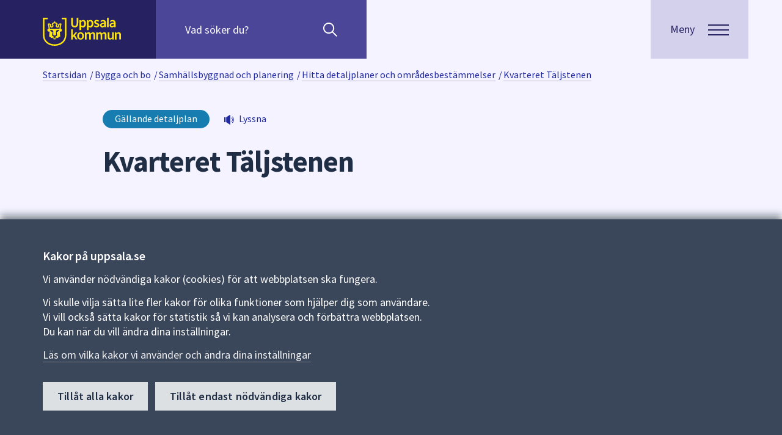

--- FILE ---
content_type: text/html; charset=utf-8
request_url: https://www.uppsala.se/bygga-och-bo/samhallsbyggnad-och-planering/detaljplaner-program-och-omradesbestammelser/hitta-detaljplaner-och-omradesbestammelser/1951-1960/kvarteret-taljstenen/
body_size: 21057
content:



<!DOCTYPE html>
<html lang="sv">
<head prefix="og: http://ogp.me/ns#">
    <title>Kvarteret T&#228;ljstenen - Uppsala kommun</title>
    
    
<meta http-equiv="Content-Type" content="text/html; charset=UTF-8" />


<meta name="generator" content="EPiServer CMS Falcon" />
<meta name="viewport" content="width=device-width, initial-scale=1" />
<meta name="referrer" content="no-referrer" />


<link rel="manifest" href="/manifest.json">

<meta name="mobile-web-app-capable" content="yes">
<meta name="apple-mobile-web-app-capable" content="no">
<meta name="application-name" content="Uppsala.se">
<meta name="apple-mobile-web-app-title" content="Uppsala.se">
<meta name="theme-color" content="#202E45">
<meta name="msapplication-navbutton-color" content="#202E45">
<meta name="apple-mobile-web-app-status-bar-style" content="black-translucent">
<meta name="msapplication-starturl" content="/">
<meta name="viewport" content="width=device-width, initial-scale=1, shrink-to-fit=no">


<script>
    if ('serviceWorker' in navigator) {
        navigator.serviceWorker.getRegistrations()
            .then(function (registrations) {
                var i = 0;
                for (i; i < registrations.length; i++) {
                    registrations[i].unregister();
                }
            });
    }
</script>



    <meta property="og:title" content="Kvarteret T&#228;ljstenen - Uppsala kommun" />
    <meta property="og:url" content="https://www.uppsala.se/bygga-och-bo/samhallsbyggnad-och-planering/detaljplaner-program-och-omradesbestammelser/hitta-detaljplaner-och-omradesbestammelser/1951-1960/kvarteret-taljstenen/" />
    <meta property="og:image" content="https://www.uppsala.se/Content/Images/socialmedia_v2.png" />
    <meta property="og:type" content="article" />
    <meta property="og:site_name" content="Uppsala kommun" />
    <meta name="twitter:card" content="summary_large_image" />
    <meta name="twitter:title" content="Kvarteret T&#228;ljstenen - Uppsala kommun" />
    <meta name="twitter:image" content="https://www.uppsala.se/Content/Images/socialmedia_v2.png" />
    <meta name="twitter:url" content="https://www.uppsala.se/bygga-och-bo/samhallsbyggnad-och-planering/detaljplaner-program-och-omradesbestammelser/hitta-detaljplaner-och-omradesbestammelser/1951-1960/kvarteret-taljstenen/" />
        <meta name="SIgroup" content="Kommunövergripande">

<link href='/dist/css/fonts/fonts.css' rel='stylesheet' type='text/css'>


<link rel="apple-touch-icon" href="/Content/Images/white_logo.png">
<link rel="apple-touch-startup-image" href="/Content/Images/white_logo.png">
<link href="/favicon.ico?v=2" rel="shortcut icon" type="image/x-icon" />

<!-- Compiled and minified CSS -->
<link rel="stylesheet" href="https://cdn.jsdelivr.net/npm/bootstrap@3.3.7/dist/css/bootstrap.min.css" integrity="sha384-BVYiiSIFeK1dGmJRAkycuHAHRg32OmUcww7on3RYdg4Va+PmSTsz/K68vbdEjh4u" crossorigin="anonymous">
<link href="/commoncss?v=ASp98P_ZbXBBaYRTG90S-lSKWxpa7MXaV_waVLnB53w1" rel="stylesheet"/>


<noscript>
    
    <style>
        .javascripthidden, .show-without-js {
            display: block !important;
        }

        .visible-without-js {
            visibility: visible !important;
            max-height: none !important;
            opacity: 1 !important;
        }

        .height-without-js {
            height: auto !important;
            max-height: none !important;
        }

        .height-alldescendants-without-js * {
            height: auto !important;
        }

        .padding-md-widhout-js {
            padding-top: 48px;
            padding-bottom: 48px;
        }

        .javascriptactive {
            display: none;
        }
    </style>
</noscript>
    
    
</head>
<body id="localplanpage" lang="sv" class="background-white layout-window">
    

    



        <div class="alertbannerlist hide-in-print" aria-label="Viktig information" role="region">


    </div>


    <div class="curtain">
        
        <header id="top" class="siteheader layout-siteheader js-siteheader hide-in-print">
    <div class="layout-siteheader--corner surface"></div>
    <div class="layout-siteheader--container siteheader--container">
        <div class="surfaceplainaccent layout-siteheader--contentwrapper siteheader--contentwrapper">
            <div class="layout-siteheader--logo">
                <div class="flip-container siteheader--linklist">
                    <a class="flip--back" href="#main">Till sidans huvudinnehåll</a>
                    <a href="/" class="flip--front">
                        <img src="/Content/Images/Svg/uppsala_logo.svg" alt="Uppsala kommun" class="siteheader--logo" />
                    </a>
                </div>
            </div>
        <div class="searchpanel js-searchpanel layout-siteheader--searchpanel">
            <div class="visuallyhidden">S&#246;k efter inneh&#229;ll p&#229; webbplatsen. N&#228;r du b&#246;rjar skriva i s&#246;kf&#228;ltet kommer s&#246;kf&#246;rslag att presenteras under f&#228;ltet. Anv&#228;nd piltangenterna f&#246;r att navigera mellan s&#246;kf&#246;rslagen och enter f&#246;r att v&#228;lja n&#229;got av dem.</div>
            <form id="quick-search-form" action="/sok/" method="GET" role="search">
                <div class="searchpanel--quicksearch js-quicksearch">
                    <input id="quick-query" class="searchpanel--query js-query" name="query" type="search" placeholder="Vad söker du?" autocomplete="off"
                           aria-owns="autocomplete" aria-label="Sök på hela webbplatsen.">
                    <span role="button" class="js-placeholder-search" aria-hidden="true">Sök</span>
                    <button id="quick-searchbutton" class="searchpanel--btnsearch" type="submit" aria-label="Sök"></button>
                    <button type="button" class="searchpanel--btnclose js-close-searchpanel" aria-label="stäng"></button>
                </div>
                    <ul id="autocomplete" class="autocomplete js-autocomplete" role="listbox" aria-label="Sökförslag" aria-live="polite"></ul>
            </form>
        </div>
        </div>
        <div class="layout-siteheader--menubutton js-menubuttonwrapper">
            <button class="js-menubutton button menubutton" data-label="Meny" aria-expanded="false" aria-controls="menu">
                <span class="menubutton--text">
                    <span class="menubutton--opentext">Meny</span>
                    <span class="menubutton--closetext">St&#228;ng</span>
                </span>
                <span class="js-menubutton-icon menubutton--icon hamburger">
                    <span class="hamburger--top"></span>
                    <span class="hamburger--middle"></span>
                    <span class="hamburger--bottom"></span>
                </span>
            </button>
        </div>
    </div>
    <div class="layout-siteheader--corner">
        


<section class="menu js-menu" aria-label="Huvudmeny" id="menu" role="navigation">
    <div class="menu--content surface">
        <div class="menu--top"></div>

            <!-- Back Button and Link to Previous Page -->
            <div class="menu--subcategorylink highlightedlinkitem highlightedlinkitem-onsurface">

                <!-- Back Button only initially visible when in subNavigation and not within localmenu-->
                <button id="js-main-menu-back"
                        class='menu--icon menuicon-left menubutton--accordion '
                        type="button"
                        aria-label="G&#229; tillbaka till huvudmenyn"
                        aria-expanded="false"
                        aria-controls="js-main-menu">

                    <!-- SVG Icon -->
                    <svg class="menu-icon--arrowsvg menu-icon--arrowsvg-left" xmlns="http://www.w3.org/2000/svg" width="18.205" height="11.183" viewBox="0 0 18.205 11.183">
                        <g data-name="pil länk H4" transform="translate(17.853 0.356) rotate(90)">
                            <g data-name="Group 2061" transform="translate(0.711 16.792) rotate(-90)">
                                <path id="Path_120" data-name="Path 120" d="M16.089,0,8,8,0,0" transform="translate(0)" fill="none" stroke="#a8c7fa" stroke-width="3" />
                            </g>
                        </g>
                    </svg>
                    <span class="menu--title">Uppsala kommun</span>
                </button>
                <!-- Link to Back Page -->
                <a id="js-main-menu-backlink" href="/"
                   aria-label="G&#229; tillbaka till huvudmenyn"
                   class=' menu--title js-menu--item-hidden'
                   >
                    <span>Uppsala kommun</span>
                </a>


                <button id="menu-toggle" aria-controls="#js-main-menu" aria-expanded="true"
                        class='menu--icon menu--title menubutton--accordion menuicon-right js-menu--item-hidden'
                        aria-label="&#214;ppna huvudmenyn">
                    <svg id="menu-icon" style="cursor: pointer; text-align: right;" xmlns="http://www.w3.org/2000/svg" width="18.205" height="11.183" viewBox="0 0 18.205 11.183"
                         class='open'>
                        <g id="pil_länk_H4" data-name="pil länk H4" transform="translate(17.853 0.356) rotate(90)">
                            <g id="Group_2061" data-name="Group 2061" transform="translate(0.711 16.792) rotate(-90)">
                                <path id="Path_120" data-name="Path 120" d="M16.089,0,8,8,0,0" transform="translate(0)" fill="none" stroke="#a8c7fa" stroke-width="3" />
                            </g>
                        </g>
                    </svg>

                </button>
            </div>

        <div class="main-menu-togglearea--menus">
                <!-- Main Navigation Menu -->
                <nav id="js-main-menu"
                     class=' '
                     aria-label="Huvuding&#229;ngar"
                     aria-expanded='false'>
                    <ul class="menu--items">
                                <li class="menu-item-collapsable">
                                    <!-- Menu Item Link -->
                                    <a href="/bygga-och-bo/"
                                       aria-label="Bygga och bo"
                                       class=""
                                       >
                                        <span>Bygga och bo</span>
                                    </a>

                                        <!-- Submenu Toggle Button -->
                                        <button class="menu--icon menuicon-right menubutton--accordion js-menu--submenutoggle"
                                                type="button"
                                                aria-label="Meny f&#246;r Bygga och bo"
                                                aria-expanded="false"
                                                aria-controls="submenuCollapse_132296">

                                            <!-- SVG Icon -->
                                            <svg class="menu-icon--arrowsvg menu-icon--arrowsvg-right" xmlns="http://www.w3.org/2000/svg" width="18.205" height="11.183" viewBox="0 0 18.205 11.183">
                                                <g data-name="pil länk H4" transform="translate(17.853 0.356) rotate(90)">
                                                    <g data-name="Group 2061" transform="translate(0.711 16.792) rotate(-90)">
                                                        <path id="Path_120" data-name="Path 120" d="M16.089,0,8,8,0,0" transform="translate(0)" fill="none" stroke="#a8c7fa" stroke-width="3" />
                                                    </g>
                                                </g>
                                            </svg>

                                        </button>
                                </li>
                                <li class="menu-item-collapsable">
                                    <!-- Menu Item Link -->
                                    <a href="/gator-trafik-och-resor/"
                                       aria-label="Gator, trafik och resor"
                                       class=""
                                       >
                                        <span>Gator, trafik och resor</span>
                                    </a>

                                        <!-- Submenu Toggle Button -->
                                        <button class="menu--icon menuicon-right menubutton--accordion js-menu--submenutoggle"
                                                type="button"
                                                aria-label="Meny f&#246;r Gator, trafik och resor"
                                                aria-expanded="false"
                                                aria-controls="submenuCollapse_328856">

                                            <!-- SVG Icon -->
                                            <svg class="menu-icon--arrowsvg menu-icon--arrowsvg-right" xmlns="http://www.w3.org/2000/svg" width="18.205" height="11.183" viewBox="0 0 18.205 11.183">
                                                <g data-name="pil länk H4" transform="translate(17.853 0.356) rotate(90)">
                                                    <g data-name="Group 2061" transform="translate(0.711 16.792) rotate(-90)">
                                                        <path id="Path_120" data-name="Path 120" d="M16.089,0,8,8,0,0" transform="translate(0)" fill="none" stroke="#a8c7fa" stroke-width="3" />
                                                    </g>
                                                </g>
                                            </svg>

                                        </button>
                                </li>
                                <li class="menu-item-collapsable">
                                    <!-- Menu Item Link -->
                                    <a href="/foretag-och-naringsliv/"
                                       aria-label="F&#246;retag och n&#228;ringsliv"
                                       class=""
                                       >
                                        <span>F&#246;retag och n&#228;ringsliv</span>
                                    </a>

                                        <!-- Submenu Toggle Button -->
                                        <button class="menu--icon menuicon-right menubutton--accordion js-menu--submenutoggle"
                                                type="button"
                                                aria-label="Meny f&#246;r F&#246;retag och n&#228;ringsliv"
                                                aria-expanded="false"
                                                aria-controls="submenuCollapse_330314">

                                            <!-- SVG Icon -->
                                            <svg class="menu-icon--arrowsvg menu-icon--arrowsvg-right" xmlns="http://www.w3.org/2000/svg" width="18.205" height="11.183" viewBox="0 0 18.205 11.183">
                                                <g data-name="pil länk H4" transform="translate(17.853 0.356) rotate(90)">
                                                    <g data-name="Group 2061" transform="translate(0.711 16.792) rotate(-90)">
                                                        <path id="Path_120" data-name="Path 120" d="M16.089,0,8,8,0,0" transform="translate(0)" fill="none" stroke="#a8c7fa" stroke-width="3" />
                                                    </g>
                                                </g>
                                            </svg>

                                        </button>
                                </li>
                                <li class="menu-item-collapsable">
                                    <!-- Menu Item Link -->
                                    <a href="/kultur-idrott-fritid/"
                                       aria-label="Kultur, idrott och fritid"
                                       class=""
                                       >
                                        <span>Kultur, idrott och fritid</span>
                                    </a>

                                        <!-- Submenu Toggle Button -->
                                        <button class="menu--icon menuicon-right menubutton--accordion js-menu--submenutoggle"
                                                type="button"
                                                aria-label="Meny f&#246;r Kultur, idrott och fritid"
                                                aria-expanded="false"
                                                aria-controls="submenuCollapse_313988">

                                            <!-- SVG Icon -->
                                            <svg class="menu-icon--arrowsvg menu-icon--arrowsvg-right" xmlns="http://www.w3.org/2000/svg" width="18.205" height="11.183" viewBox="0 0 18.205 11.183">
                                                <g data-name="pil länk H4" transform="translate(17.853 0.356) rotate(90)">
                                                    <g data-name="Group 2061" transform="translate(0.711 16.792) rotate(-90)">
                                                        <path id="Path_120" data-name="Path 120" d="M16.089,0,8,8,0,0" transform="translate(0)" fill="none" stroke="#a8c7fa" stroke-width="3" />
                                                    </g>
                                                </g>
                                            </svg>

                                        </button>
                                </li>
                                <li class="menu-item-collapsable">
                                    <!-- Menu Item Link -->
                                    <a href="/stod-och-omsorg/"
                                       aria-label="St&#246;d och omsorg"
                                       class=""
                                       >
                                        <span>St&#246;d och omsorg</span>
                                    </a>

                                        <!-- Submenu Toggle Button -->
                                        <button class="menu--icon menuicon-right menubutton--accordion js-menu--submenutoggle"
                                                type="button"
                                                aria-label="Meny f&#246;r St&#246;d och omsorg"
                                                aria-expanded="false"
                                                aria-controls="submenuCollapse_11">

                                            <!-- SVG Icon -->
                                            <svg class="menu-icon--arrowsvg menu-icon--arrowsvg-right" xmlns="http://www.w3.org/2000/svg" width="18.205" height="11.183" viewBox="0 0 18.205 11.183">
                                                <g data-name="pil länk H4" transform="translate(17.853 0.356) rotate(90)">
                                                    <g data-name="Group 2061" transform="translate(0.711 16.792) rotate(-90)">
                                                        <path id="Path_120" data-name="Path 120" d="M16.089,0,8,8,0,0" transform="translate(0)" fill="none" stroke="#a8c7fa" stroke-width="3" />
                                                    </g>
                                                </g>
                                            </svg>

                                        </button>
                                </li>
                                <li class="menu-item-collapsable">
                                    <!-- Menu Item Link -->
                                    <a href="/skola-forskola-och-komvux/"
                                       aria-label="Skola, f&#246;rskola och komvux"
                                       class=""
                                       >
                                        <span>Skola, f&#246;rskola och komvux</span>
                                    </a>

                                        <!-- Submenu Toggle Button -->
                                        <button class="menu--icon menuicon-right menubutton--accordion js-menu--submenutoggle"
                                                type="button"
                                                aria-label="Meny f&#246;r Skola, f&#246;rskola och komvux"
                                                aria-expanded="false"
                                                aria-controls="submenuCollapse_5">

                                            <!-- SVG Icon -->
                                            <svg class="menu-icon--arrowsvg menu-icon--arrowsvg-right" xmlns="http://www.w3.org/2000/svg" width="18.205" height="11.183" viewBox="0 0 18.205 11.183">
                                                <g data-name="pil länk H4" transform="translate(17.853 0.356) rotate(90)">
                                                    <g data-name="Group 2061" transform="translate(0.711 16.792) rotate(-90)">
                                                        <path id="Path_120" data-name="Path 120" d="M16.089,0,8,8,0,0" transform="translate(0)" fill="none" stroke="#a8c7fa" stroke-width="3" />
                                                    </g>
                                                </g>
                                            </svg>

                                        </button>
                                </li>
                                <li class="menu-item-collapsable">
                                    <!-- Menu Item Link -->
                                    <a href="/jobb/"
                                       aria-label="Jobba i Uppsala kommun"
                                       class=""
                                       >
                                        <span>Jobba i Uppsala kommun</span>
                                    </a>

                                        <!-- Submenu Toggle Button -->
                                        <button class="menu--icon menuicon-right menubutton--accordion js-menu--submenutoggle"
                                                type="button"
                                                aria-label="Meny f&#246;r Jobba i Uppsala kommun"
                                                aria-expanded="false"
                                                aria-controls="submenuCollapse_264577">

                                            <!-- SVG Icon -->
                                            <svg class="menu-icon--arrowsvg menu-icon--arrowsvg-right" xmlns="http://www.w3.org/2000/svg" width="18.205" height="11.183" viewBox="0 0 18.205 11.183">
                                                <g data-name="pil länk H4" transform="translate(17.853 0.356) rotate(90)">
                                                    <g data-name="Group 2061" transform="translate(0.711 16.792) rotate(-90)">
                                                        <path id="Path_120" data-name="Path 120" d="M16.089,0,8,8,0,0" transform="translate(0)" fill="none" stroke="#a8c7fa" stroke-width="3" />
                                                    </g>
                                                </g>
                                            </svg>

                                        </button>
                                </li>
                                <li class="menu-item-collapsable">
                                    <!-- Menu Item Link -->
                                    <a href="/kommun-och-politik/"
                                       aria-label="Kommun och politik"
                                       class=""
                                       >
                                        <span>Kommun och politik</span>
                                    </a>

                                        <!-- Submenu Toggle Button -->
                                        <button class="menu--icon menuicon-right menubutton--accordion js-menu--submenutoggle"
                                                type="button"
                                                aria-label="Meny f&#246;r Kommun och politik"
                                                aria-expanded="false"
                                                aria-controls="submenuCollapse_133599">

                                            <!-- SVG Icon -->
                                            <svg class="menu-icon--arrowsvg menu-icon--arrowsvg-right" xmlns="http://www.w3.org/2000/svg" width="18.205" height="11.183" viewBox="0 0 18.205 11.183">
                                                <g data-name="pil länk H4" transform="translate(17.853 0.356) rotate(90)">
                                                    <g data-name="Group 2061" transform="translate(0.711 16.792) rotate(-90)">
                                                        <path id="Path_120" data-name="Path 120" d="M16.089,0,8,8,0,0" transform="translate(0)" fill="none" stroke="#a8c7fa" stroke-width="3" />
                                                    </g>
                                                </g>
                                            </svg>

                                        </button>
                                </li>
                    </ul>
                </nav>
                    <!-- Submenus -->
                            <nav id="submenuCollapse_132296"
                                 class='js-menu--submenu was-expanded'
                                 aria-label="Bygga och bo"
                                 aria-expanded='true'>
                                <div class="menu--subcategorylink highlightedlinkitem highlightedlinkitem-onsurface">
                                    <!-- Submenu Back Link -->
                                    <a href="/bygga-och-bo/"
                                       aria-label="Bygga och bo"
                                       class=" menu--title"
                                       >
                                        <span>Bygga och bo</span>
                                    </a>
                                </div>

                                <ul class="menu--items">
                                        <li>
                                            <!-- Submenu Item Link -->
                                            <a href="/bygga-och-bo/samhallsbyggnad-och-planering/"
                                               class=''
                                               >
                                                Samh&#228;llsbyggnad och planering
                                            </a>
                                        </li>
                                        <li>
                                            <!-- Submenu Item Link -->
                                            <a href="/bygga-och-bo/hitta-bostad-och-tomter/"
                                               class=''
                                               >
                                                Hitta bostad och tomter
                                            </a>
                                        </li>
                                        <li>
                                            <!-- Submenu Item Link -->
                                            <a href="/bygga-och-bo/bygga-riva-och-installera/"
                                               class=''
                                               >
                                                Bygga, riva och installera
                                            </a>
                                        </li>
                                        <li>
                                            <!-- Submenu Item Link -->
                                            <a href="/bygga-och-bo/miljo-och-sakerhet/"
                                               class=''
                                               >
                                                Milj&#246; och s&#228;kerhet
                                            </a>
                                        </li>
                                        <li>
                                            <!-- Submenu Item Link -->
                                            <a href="/bygga-och-bo/fastighetsagare/"
                                               class=''
                                               >
                                                Fastighets&#228;gare
                                            </a>
                                        </li>
                                        <li>
                                            <!-- Submenu Item Link -->
                                            <a href="/bygga-och-bo/avfall-och-atervinning/"
                                               class=''
                                               >
                                                Avfall och &#229;tervinning
                                            </a>
                                        </li>
                                        <li>
                                            <!-- Submenu Item Link -->
                                            <a href="/bygga-och-bo/vatten-och-avlopp/"
                                               class=''
                                               >
                                                Vatten och avlopp
                                            </a>
                                        </li>
                                        <li>
                                            <!-- Submenu Item Link -->
                                            <a href="/bygga-och-bo/felanmalan/"
                                               class=''
                                               >
                                                Felanm&#228;lan
                                            </a>
                                        </li>
                                        <li>
                                            <!-- Submenu Item Link -->
                                            <a href="/kommun-och-politik/kartor-och-statistik/"
                                               class=''
                                               >
                                                Kartor och statistik
                                            </a>
                                        </li>
                                </ul>
                            </nav>
                            <nav id="submenuCollapse_328856"
                                 class='js-menu--submenu '
                                 aria-label="Gator, trafik och resor"
                                 aria-expanded='false'>
                                <div class="menu--subcategorylink highlightedlinkitem highlightedlinkitem-onsurface">
                                    <!-- Submenu Back Link -->
                                    <a href="/gator-trafik-och-resor/"
                                       aria-label="Gator, trafik och resor"
                                       class=" menu--title"
                                       >
                                        <span>Gator, trafik och resor</span>
                                    </a>
                                </div>

                                <ul class="menu--items">
                                        <li>
                                            <!-- Submenu Item Link -->
                                            <a href="/gator-trafik-och-resor/trafik-och-framkomlighet/"
                                               class=''
                                               >
                                                Trafik och framkomlighet
                                            </a>
                                        </li>
                                        <li>
                                            <!-- Submenu Item Link -->
                                            <a href="/gator-trafik-och-resor/cykla-i-uppsala/"
                                               class=''
                                               >
                                                Cykla i Uppsala
                                            </a>
                                        </li>
                                        <li>
                                            <!-- Submenu Item Link -->
                                            <a href="/gator-trafik-och-resor/parkera-din-cykel-bil-eller-andra-fordon/"
                                               class=''
                                               >
                                                Parkera din cykel, bil eller andra fordon
                                            </a>
                                        </li>
                                        <li>
                                            <!-- Submenu Item Link -->
                                            <a href="/gator-trafik-och-resor/underhall-av-gator-gang--och-cykelvagar/"
                                               class=''
                                               >
                                                Underh&#229;ll av gator, g&#229;ng- och cykelv&#228;gar
                                            </a>
                                        </li>
                                        <li>
                                            <!-- Submenu Item Link -->
                                            <a href="/gator-trafik-och-resor/trafiksakerhet-och-regler/"
                                               class=''
                                               >
                                                Trafiks&#228;kerhet och regler
                                            </a>
                                        </li>
                                </ul>
                            </nav>
                            <nav id="submenuCollapse_330314"
                                 class='js-menu--submenu '
                                 aria-label="F&#246;retag och n&#228;ringsliv"
                                 aria-expanded='false'>
                                <div class="menu--subcategorylink highlightedlinkitem highlightedlinkitem-onsurface">
                                    <!-- Submenu Back Link -->
                                    <a href="/foretag-och-naringsliv/"
                                       aria-label="F&#246;retag och n&#228;ringsliv"
                                       class=" menu--title"
                                       >
                                        <span>F&#246;retag och n&#228;ringsliv</span>
                                    </a>
                                </div>

                                <ul class="menu--items">
                                        <li>
                                            <!-- Submenu Item Link -->
                                            <a href="/foretag-och-naringsliv/tillstand-regler-och-tillsyn/"
                                               class=''
                                               >
                                                Tillst&#229;nd, regler och tillsyn
                                            </a>
                                        </li>
                                        <li>
                                            <!-- Submenu Item Link -->
                                            <a href="/foretag-och-naringsliv/upphandling-och-leverantor/"
                                               class=''
                                               >
                                                Upphandling och leverant&#246;r
                                            </a>
                                        </li>
                                        <li>
                                            <!-- Submenu Item Link -->
                                            <a href="/foretag-och-naringsliv/faktura-och-betalning/"
                                               class=''
                                               >
                                                Faktura och betalning
                                            </a>
                                        </li>
                                        <li>
                                            <!-- Submenu Item Link -->
                                            <a href="/foretag-och-naringsliv/traffar-och-natverk/"
                                               class=''
                                               >
                                                Tr&#228;ffar och n&#228;tverk
                                            </a>
                                        </li>
                                        <li>
                                            <!-- Submenu Item Link -->
                                            <a href="/foretag-och-naringsliv/radgivning-och-praktisk-hjalp/"
                                               class=''
                                               >
                                                R&#229;dgivning och praktisk hj&#228;lp
                                            </a>
                                        </li>
                                        <li>
                                            <!-- Submenu Item Link -->
                                            <a href="/foretag-och-naringsliv/etablering-tillvaxt-och-kompetens/"
                                               class=''
                                               >
                                                Etablering, tillv&#228;xt och kompetens
                                            </a>
                                        </li>
                                        <li>
                                            <!-- Submenu Item Link -->
                                            <a href="/foretag-och-naringsliv/uppsala-som-naringslivskommun/"
                                               class=''
                                               >
                                                Uppsala som n&#228;ringslivskommun
                                            </a>
                                        </li>
                                        <li>
                                            <!-- Submenu Item Link -->
                                            <a href="/foretag-och-naringsliv/byggprojekt-och-stadsutveckling/"
                                               class=''
                                               >
                                                Byggprojekt och stadsutveckling
                                            </a>
                                        </li>
                                </ul>
                            </nav>
                            <nav id="submenuCollapse_313988"
                                 class='js-menu--submenu '
                                 aria-label="Kultur, idrott och fritid"
                                 aria-expanded='false'>
                                <div class="menu--subcategorylink highlightedlinkitem highlightedlinkitem-onsurface">
                                    <!-- Submenu Back Link -->
                                    <a href="/kultur-idrott-fritid/"
                                       aria-label="Kultur, idrott och fritid"
                                       class=" menu--title"
                                       >
                                        <span>Kultur, idrott och fritid</span>
                                    </a>
                                </div>

                                <ul class="menu--items">
                                        <li>
                                            <!-- Submenu Item Link -->
                                            <a href="/kultur-idrott-fritid/uppleva-gora/"
                                               class=''
                                               >
                                                Uppleva och g&#246;ra
                                            </a>
                                        </li>
                                        <li>
                                            <!-- Submenu Item Link -->
                                            <a href="/kultur-idrott-fritid/lana-skanka-utrustning/"
                                               class=''
                                               >
                                                L&#229;na och sk&#228;nka utrustning
                                            </a>
                                        </li>
                                        <li>
                                            <!-- Submenu Item Link -->
                                            <a href="/kultur-idrott-fritid/boka/"
                                               class=''
                                               >
                                                Boka lokal eller plats
                                            </a>
                                        </li>
                                        <li>
                                            <!-- Submenu Item Link -->
                                            <a href="/kultur-idrott-fritid/arrangera-evenemang/"
                                               class=''
                                               >
                                                Arrangera evenemang
                                            </a>
                                        </li>
                                        <li>
                                            <!-- Submenu Item Link -->
                                            <a href="/kultur-idrott-fritid/foreningar/"
                                               class=''
                                               >
                                                Driva och hitta f&#246;reningar
                                            </a>
                                        </li>
                                        <li>
                                            <!-- Submenu Item Link -->
                                            <a href="/kultur-idrott-fritid/stipendium/"
                                               class=''
                                               >
                                                Hitta och s&#246;ka stipendium
                                            </a>
                                        </li>
                                </ul>
                            </nav>
                            <nav id="submenuCollapse_11"
                                 class='js-menu--submenu '
                                 aria-label="St&#246;d och omsorg"
                                 aria-expanded='false'>
                                <div class="menu--subcategorylink highlightedlinkitem highlightedlinkitem-onsurface">
                                    <!-- Submenu Back Link -->
                                    <a href="/stod-och-omsorg/"
                                       aria-label="St&#246;d och omsorg"
                                       class=" menu--title"
                                       >
                                        <span>St&#246;d och omsorg</span>
                                    </a>
                                </div>

                                <ul class="menu--items">
                                        <li>
                                            <!-- Submenu Item Link -->
                                            <a href="/stod-och-omsorg/vid-en-allvarlig-handelse-eller-kris/"
                                               class=''
                                               >
                                                Vid en allvarlig h&#228;ndelse eller kris
                                            </a>
                                        </li>
                                        <li>
                                            <!-- Submenu Item Link -->
                                            <a href="/stod-och-omsorg/funktionsnedsattning/"
                                               class=''
                                               >
                                                Funktionsneds&#228;ttning
                                            </a>
                                        </li>
                                        <li>
                                            <!-- Submenu Item Link -->
                                            <a href="/stod-och-omsorg/fardtjanst-och-riksfardtjanst/"
                                               class=''
                                               >
                                                F&#228;rdtj&#228;nst och riksf&#228;rdtj&#228;nst
                                            </a>
                                        </li>
                                        <li>
                                            <!-- Submenu Item Link -->
                                            <a href="/stod-och-omsorg/god-man-och-forvaltare/"
                                               class=''
                                               >
                                                God man och f&#246;rvaltare
                                            </a>
                                        </li>
                                        <li>
                                            <!-- Submenu Item Link -->
                                            <a href="/stod-och-omsorg/integration/"
                                               class=''
                                               >
                                                Integration
                                            </a>
                                        </li>
                                        <li>
                                            <!-- Submenu Item Link -->
                                            <a href="/stod-och-omsorg/omsorgspriset/omsorgspriset/"
                                               class=''
                                               >
                                                Omsorgspriset
                                            </a>
                                        </li>
                                        <li>
                                            <!-- Submenu Item Link -->
                                            <a href="/gator-trafik-och-resor/parkera-din-cykel-bil-eller-andra-fordon/parkering-for-rorelsehindrade/"
                                               class=''
                                               >
                                                Parkeringstillst&#229;nd f&#246;r dig som &#228;r r&#246;relsehindrad
                                            </a>
                                        </li>
                                        <li>
                                            <!-- Submenu Item Link -->
                                            <a href="/stod-och-omsorg/privatekonomi-och-ekonomiskt-stod/"
                                               class=''
                                               >
                                                Privatekonomi och ekonomiskt st&#246;d
                                            </a>
                                        </li>
                                        <li>
                                            <!-- Submenu Item Link -->
                                            <a href="/stod-och-omsorg/senior-och-aldreomsorg/"
                                               class=''
                                               >
                                                Senior och &#228;ldreomsorg
                                            </a>
                                        </li>
                                        <li>
                                            <!-- Submenu Item Link -->
                                            <a href="/stod-och-omsorg/socialt-stod-till-vuxna/"
                                               class=''
                                               >
                                                Socialt st&#246;d till vuxna
                                            </a>
                                        </li>
                                        <li>
                                            <!-- Submenu Item Link -->
                                            <a href="/stod-och-omsorg/stod-till-barn-ungdom-och-familj/"
                                               class=''
                                               >
                                                St&#246;d till barn, ungdom och familj
                                            </a>
                                        </li>
                                        <li>
                                            <!-- Submenu Item Link -->
                                            <a href="/stod-och-omsorg/synpunkter-och-forbattringsforslag-pa-varden/lamna-synpunkter-eller-forbattringsforslag-pa-varden/"
                                               class=''
                                               >
                                                Synpunkter och f&#246;rb&#228;ttringsf&#246;rslag p&#229; v&#229;rden
                                            </a>
                                        </li>
                                        <li>
                                            <!-- Submenu Item Link -->
                                            <a href="/stod-och-omsorg/vigsel-och-begravning/"
                                               class=''
                                               >
                                                Vigsel och begravning
                                            </a>
                                        </li>
                                        <li>
                                            <!-- Submenu Item Link -->
                                            <a href="/stod-och-omsorg/avgifter/avgifter-for-vard-och-omsorg/"
                                               class=''
                                               >
                                                Avgifter f&#246;r v&#229;rd och omsorg
                                            </a>
                                        </li>
                                        <li>
                                            <!-- Submenu Item Link -->
                                            <a href="/stod-och-omsorg/ny-socialtjanstlag/ny-socialtjanstlag-1-juli-2025/"
                                               class=''
                                               >
                                                Ny socialtj&#228;nstlag
                                            </a>
                                        </li>
                                </ul>
                            </nav>
                            <nav id="submenuCollapse_5"
                                 class='js-menu--submenu '
                                 aria-label="Skola, f&#246;rskola och komvux"
                                 aria-expanded='false'>
                                <div class="menu--subcategorylink highlightedlinkitem highlightedlinkitem-onsurface">
                                    <!-- Submenu Back Link -->
                                    <a href="/skola-forskola-och-komvux/"
                                       aria-label="Skola, f&#246;rskola och komvux"
                                       class=" menu--title"
                                       >
                                        <span>Skola, f&#246;rskola och komvux</span>
                                    </a>
                                </div>

                                <ul class="menu--items">
                                        <li>
                                            <!-- Submenu Item Link -->
                                            <a href="/skola-forskola-och-komvux/forskola-och-familjedaghem/"
                                               class=''
                                               >
                                                F&#246;rskola och familjedaghem
                                            </a>
                                        </li>
                                        <li>
                                            <!-- Submenu Item Link -->
                                            <a href="/skola-forskola-och-komvux/grundskola-och-fritids/"
                                               class=''
                                               >
                                                Grundskola, fritidshem och fritidsklubb
                                            </a>
                                        </li>
                                        <li>
                                            <!-- Submenu Item Link -->
                                            <a href="/skola-forskola-och-komvux/gymnasieskola/"
                                               class=''
                                               >
                                                Gymnasieskola
                                            </a>
                                        </li>
                                        <li>
                                            <!-- Submenu Item Link -->
                                            <a href="/skola-forskola-och-komvux/komvux/"
                                               class=''
                                               >
                                                Komvux
                                            </a>
                                        </li>
                                        <li>
                                            <!-- Submenu Item Link -->
                                            <a href="/skola-forskola-och-komvux/anpassad-skola-och-fritids-anpassad-skola/"
                                               class=''
                                               >
                                                Anpassad skola och fritidshem anpassad skola
                                            </a>
                                        </li>
                                        <li>
                                            <!-- Submenu Item Link -->
                                            <a href="/skola-forskola-och-komvux/elevhalsa/"
                                               class=''
                                               >
                                                Elevh&#228;lsa
                                            </a>
                                        </li>
                                        <li>
                                            <!-- Submenu Item Link -->
                                            <a href="/skola-forskola-och-komvux/e-tjanster-for-dig-med-barn-eller-ungdom-i-kommunal-forskola-eller-skola/"
                                               class=''
                                               >
                                                E-tj&#228;nster f&#246;r dig med barn eller ungdom i kommunal f&#246;rskola eller skola
                                            </a>
                                        </li>
                                        <li>
                                            <!-- Submenu Item Link -->
                                            <a href="/skola-forskola-och-komvux/studie--och-yrkesvagledning/"
                                               class=''
                                               >
                                                Studie- och yrkesv&#228;gledning
                                            </a>
                                        </li>
                                        <li>
                                            <!-- Submenu Item Link -->
                                            <a href="/skola-forskola-och-komvux/pedagogiska-priser-allt-du-behover-veta-om-nomineringar-och-priser/"
                                               class=''
                                               >
                                                Pedagogiska priset
                                            </a>
                                        </li>
                                </ul>
                            </nav>
                            <nav id="submenuCollapse_264577"
                                 class='js-menu--submenu '
                                 aria-label="Jobba i Uppsala kommun"
                                 aria-expanded='false'>
                                <div class="menu--subcategorylink highlightedlinkitem highlightedlinkitem-onsurface">
                                    <!-- Submenu Back Link -->
                                    <a href="/jobb/"
                                       aria-label="Jobba i Uppsala kommun"
                                       class=" menu--title"
                                       >
                                        <span>Jobba i Uppsala kommun</span>
                                    </a>
                                </div>

                                <ul class="menu--items">
                                        <li>
                                            <!-- Submenu Item Link -->
                                            <a href="/jobb/yrkesomraden/"
                                               class=''
                                               >
                                                Yrkesomr&#229;den
                                            </a>
                                        </li>
                                        <li>
                                            <!-- Submenu Item Link -->
                                            <a href="/jobb/tillfalliga/"
                                               class=''
                                               >
                                                Vikariat, praktik och tillf&#228;lliga jobb
                                            </a>
                                        </li>
                                        <li>
                                            <!-- Submenu Item Link -->
                                            <a href="/jobb/uppdrag/"
                                               class=''
                                               >
                                                Arvoderade uppdrag
                                            </a>
                                        </li>
                                        <li>
                                            <!-- Submenu Item Link -->
                                            <a href="/jobb/formaner-lon/"
                                               class=''
                                               >
                                                F&#246;rm&#229;ner och l&#246;n
                                            </a>
                                        </li>
                                        <li>
                                            <!-- Submenu Item Link -->
                                            <a href="/jobb/vardegrund/"
                                               class=''
                                               >
                                                V&#229;r kultur och v&#229;ra v&#228;rderingar
                                            </a>
                                        </li>
                                        <li>
                                            <!-- Submenu Item Link -->
                                            <a href="/jobb/sa-har-fungerar-det-att-soka-jobb-hos-oss/"
                                               class=''
                                               >
                                                S&#229; h&#228;r fungerar det att s&#246;ka jobb hos oss
                                            </a>
                                        </li>
                                        <li>
                                            <!-- Submenu Item Link -->
                                            <a href="/jobb/introduktion/"
                                               class=''
                                               >
                                                Introduktion f&#246;r nyanst&#228;llda
                                            </a>
                                        </li>
                                        <li>
                                            <!-- Submenu Item Link -->
                                            <a href="/jobb/hjalp/"
                                               class=''
                                               >
                                                Tips och hj&#228;lp
                                            </a>
                                        </li>
                                </ul>
                            </nav>
                            <nav id="submenuCollapse_133599"
                                 class='js-menu--submenu '
                                 aria-label="Kommun och politik"
                                 aria-expanded='false'>
                                <div class="menu--subcategorylink highlightedlinkitem highlightedlinkitem-onsurface">
                                    <!-- Submenu Back Link -->
                                    <a href="/kommun-och-politik/"
                                       aria-label="Kommun och politik"
                                       class=" menu--title"
                                       >
                                        <span>Kommun och politik</span>
                                    </a>
                                </div>

                                <ul class="menu--items">
                                        <li>
                                            <!-- Submenu Item Link -->
                                            <a href="/kommun-och-politik/sa-fungerar-kommunen/"
                                               class=''
                                               >
                                                S&#229; fungerar kommunen
                                            </a>
                                        </li>
                                        <li>
                                            <!-- Submenu Item Link -->
                                            <a href="/kommun-och-politik/organisation/"
                                               class=''
                                               >
                                                Organisation
                                            </a>
                                        </li>
                                        <li>
                                            <!-- Submenu Item Link -->
                                            <a href="/kommun-och-politik/sa-fungerar-kommunen/fortroendevalda/for-dig-som-fortroendevald/"
                                               class=''
                                               >
                                                F&#246;r dig som f&#246;rtroendevald
                                            </a>
                                        </li>
                                        <li>
                                            <!-- Submenu Item Link -->
                                            <a href="/kommun-och-politik/kommunens-mal-och-budget/"
                                               class=''
                                               >
                                                Kommunens m&#229;l och budget
                                            </a>
                                        </li>
                                        <li>
                                            <!-- Submenu Item Link -->
                                            <a href="/kommun-och-politik/arkiv-och-allmanna-handlingar/"
                                               class=''
                                               >
                                                Arkiv och allm&#228;nna handlingar
                                            </a>
                                        </li>
                                        <li>
                                            <!-- Submenu Item Link -->
                                            <a href="/kommun-och-politik/sa-arbetar-vi-med-olika-amnen/"
                                               class=''
                                               >
                                                S&#229; arbetar vi med
                                            </a>
                                        </li>
                                        <li>
                                            <!-- Submenu Item Link -->
                                            <a href="/kommun-och-politik/kommunens-kvalitet-och-resultat/"
                                               class=''
                                               >
                                                Kommunens kvalitet och resultat
                                            </a>
                                        </li>
                                        <li>
                                            <!-- Submenu Item Link -->
                                            <a href="/kommun-och-politik/engagera-dig-och-paverka/"
                                               class=''
                                               >
                                                Engagera dig och p&#229;verka
                                            </a>
                                        </li>
                                        <li>
                                            <!-- Submenu Item Link -->
                                            <a href="/kommun-och-politik/anslagstavla/"
                                               class=''
                                               >
                                                Anslagstavla f&#246;r beslut och kung&#246;relser
                                            </a>
                                        </li>
                                        <li>
                                            <!-- Submenu Item Link -->
                                            <a href="/kommun-och-politik/stadshuset/Stadshuset-din-motesplats/"
                                               class=''
                                               >
                                                Stadshuset - din m&#246;tesplats
                                            </a>
                                        </li>
                                        <li>
                                            <!-- Submenu Item Link -->
                                            <a href="/kommun-och-politik/kartor-och-statistik/"
                                               class=''
                                               >
                                                Kartor och statistik
                                            </a>
                                        </li>
                                        <li>
                                            <!-- Submenu Item Link -->
                                            <a href="/kommun-och-politik/nyheter-och-pressmeddelanden/"
                                               class=''
                                               >
                                                Nyheter och pressmeddelanden
                                            </a>
                                        </li>
                                        <li>
                                            <!-- Submenu Item Link -->
                                            <a href="/kommun-och-politik/publikationer/"
                                               class=''
                                               >
                                                Publikationer
                                            </a>
                                        </li>
                                </ul>
                            </nav>
        </div>


        <!-- Additional Navigation Links -->
        <nav aria-label="Genv&#228;gar till felanm&#228;lan, synpunkter, spr&#229;k och tillg&#228;nglighet">
                <div class="menu--subcategorylink"><span class="menu--subtitle">G&#229; direkt till</span></div>

                <ul class="layout-singlecolumn" aria-label="Felanm&#228;lan och synpunkter">
                        <li>
                            <a href="/bygga-och-bo/felanmalan/" class="surface--link text-sm">Felanm&#228;lan</a>
                        </li>
                        <li>
                            <a href="/lankar-i-sidfoten/synpunkter-och-klagomal/" class="surface--link text-sm">Synpunkter</a>
                        </li>
                        <li>
                            <a href="/lankar-i-sidfoten/visselblasarfunktion/" class="surface--link text-sm">Visselbl&#229;sarfunktion</a>
                        </li>
                </ul>

                <ul class="layout-singlecolumn" aria-label="Spr&#229;k och tillg&#228;nglighet">
                        <li>
                            <a href="/sprak/finska/" class="surface--link text-sm">Suomeksi (finska)</a>
                        </li>
                        <li>
                            <a href="/sprak/sprak/" class="surface--link text-sm">Spr&#229;k (other languages)</a>
                        </li>
                        <li>
                            <a href="/lankar-i-sidfoten/om-webbplatsen/anpassning-av-innehallet/" class="surface--link text-sm">Anpassning och tillg&#228;nglighet</a>
                        </li>
                </ul>
        </nav>
    </div>
</section>
    </div>

</header>




        
    </div>

    



    <div class="js-cookiealert cookiealert theme-gray surface surface-medium hide-in-print" role="region" aria-label="Kakor (cookies)">
        <div class="container">
            <div class="row">
                <div class="col-sm-12 cookiealert--wrapper">
                    <div class="cookiealert--body">
                        <div class="cookiealert--text">
                            <h2>Kakor p&aring; uppsala.se</h2>
<p>Vi anv&auml;nder n&ouml;dv&auml;ndiga kakor (cookies) f&ouml;r att webbplatsen ska fungera.</p>
<p>Vi skulle vilja s&auml;tta lite fler kakor f&ouml;r olika funktioner som hj&auml;lper dig som anv&auml;ndare. <br />Vi vill ocks&aring; s&auml;tta kakor f&ouml;r statistik s&aring; vi kan analysera och f&ouml;rb&auml;ttra webbplatsen. <br />Du kan n&auml;r du vill &auml;ndra dina inst&auml;llningar.</p>

                                <div class="cookiealert--anchor-wrapper">
                                    <a href="/lankar-i-sidfoten/om-webbplatsen/kakor/" class="cookiealert--text--anchor surface--link">
                                        Läs om vilka kakor vi använder och ändra dina inställningar
                                    </a>
                                </div>

                        </div>
                        <form id="cookie-alert-form" class="cookiealert--form" method="GET">
                            <button type="submit" name="AcceptAllCookies"
                                    class="button button-md button-cookie-all button-surfaceprimary cookie-button js-ripple">
                                Tillåt alla kakor
                            </button>
                            <button type="submit" name="AcceptNecessaryCookies"
                                    class="button button-md button-cookie-necessary button-surfaceprimary cookie-button js-ripple">
                                Tillåt endast nödvändiga kakor
                            </button>
                        </form>
                    </div>
                    <div class="cookiealert--body cookie-confirm hidden">
                        <div class="cookiealert--text">
                            <p class="cookiealert--text--paragraf">
                                
                                <span id="js-cookie-save-text">Du har valt att till&#229;ta alla kakor. Du kan n&#228;r du vill &#228;ndra dina inst&#228;llningar.</span>
                            </p>
                                <div class="cookiealert--anchor-wrapper">
                                    <a href='/lankar-i-sidfoten/om-webbplatsen/kakor/' class='cookiealert--text--anchor surface--link'>
                                        &#196;ndra dina inst&#228;llningar f&#246;r kakor
                                    </a>
                                </div>
                        </div>
                        <div class="cookiealert--form">
                            <button id="button-cookie-confirm-close" class="button button-md button-surfaceprimary cookie-button js-ripple">
                                <span aria-hidden="true">Stäng</span>
                                <span class="visuallyhidden">Stäng informationsruta om kakor (cookies)</span>
                            </button>
                        </div>
                    </div>
                </div>
            </div>
        </div>
    </div>


    <main class="shadowoverlay js-autocompleteshadowoverlay">
        




        <div id="main" lang="sv">
                <!-- Matomo Image Tracker - fallback if user has disabled js -->
                <noscript>
                    <img referrerpolicy="no-referrer-when-downgrade" src="https://matomo.uppsala.se/matomo.php?idsite=3&amp;rec=1" class="no-border" alt="" />
                </noscript>
                <!-- End Matomo -->
            <div id="print-logotype" class="container-fluid rs_skip">
                <img src="/Content/Images/uppsala_logo.png" alt="Uppsala kommuns logotyp" />
            </div>

    <div class='container-fluid no-padding'>


            









<div class="horizon headerslideinbg">
    

        <div class="hide-in-print rs_skip container">
            <div class="row">
                <div class="col-xs-12 col-xs-12 subflexible-breadcrumbs">
                        <nav aria-label="Brödsmulor">
        <ul class="breadcrumbs breadcrumbs-onbackground clearfix">
                    <li class="breadcrumbs--listitem">
                        <a href="/" >Startsidan</a>

                            <span class="breadcrumbs--separator" aria-hidden="true">/</span>
                    </li>
                    <li class="breadcrumbs--listitem">
                        <a href="/bygga-och-bo/" >Bygga och bo</a>

                            <span class="breadcrumbs--separator" aria-hidden="true">/</span>
                    </li>
                    <li class="breadcrumbs--listitem">
                        <a href="/bygga-och-bo/samhallsbyggnad-och-planering/" >Samh&#228;llsbyggnad och planering</a>

                            <span class="breadcrumbs--separator" aria-hidden="true">/</span>
                    </li>
                    <li class="breadcrumbs--listitem">
                        <a href="/bygga-och-bo/samhallsbyggnad-och-planering/detaljplaner-program-och-omradesbestammelser/hitta-detaljplaner-och-omradesbestammelser/" >Hitta detaljplaner och omr&#229;desbest&#228;mmelser</a>

                            <span class="breadcrumbs--separator" aria-hidden="true">/</span>
                    </li>
                    <li class="breadcrumbs--listitem">
                        <a href="/bygga-och-bo/samhallsbyggnad-och-planering/detaljplaner-program-och-omradesbestammelser/hitta-detaljplaner-och-omradesbestammelser/1951-1960/kvarteret-taljstenen/"   aria-current="page" class="active"  >Kvarteret T&#228;ljstenen</a>

                    </li>

                <li class="breadcrumbs--parent">
                    <svg class="breadcrumbs--icon" xmlns="http://www.w3.org/2000/svg" xmlns:xlink="http://www.w3.org/1999/xlink" focusable="false" version="1.1" x="0px" y="0px" viewBox="0 0 12.2 9.3">
                        <polygon points="4.7,9.3 5.5,8.5 2.2,5.2 12.2,5.2 12.2,4 2.3,4 5.5,0.8 4.7,0 0,4.7 " />
                    </svg>
                    <a href="/bygga-och-bo/samhallsbyggnad-och-planering/detaljplaner-program-och-omradesbestammelser/hitta-detaljplaner-och-omradesbestammelser/">Hitta detaljplaner och omr&#229;desbest&#228;mmelser</a>
                </li>
        </ul>
    </nav>

                </div>
            </div>
        </div>


    <div class="container">
        <div class="row">
            <div class="layout-labeledpageintro col-sm-10 col-md-8 col-lg-9 col-md-offset-1">
                <div class="layout-labeledpageintro--label">
                        <span class="typelabel typelabel-localplan">G&#228;llande detaljplan</span>
                </div>
                


<div id="readspeaker_button1" 
     class="readspeaker js-readspeaker-button layout-labeledpageintro--readspeaker rs_skip hide-in-print rsbtn rs_preserve">
    <div class="readspeaker--wrapper">
        <span class="readspeaker--icon"></span>
        <a rel="nofollow"
           class="rsbtn_play readspeaker--link"
           title="Lyssna p&aring; sidans text med ReadSpeaker"
           role="button"
             aria-controls="js-cookie-notice-container" aria-expanded="false" 
           id="js-functional-cookies-prompt"
           href="//app-eu.readspeaker.com/cgi-bin/rsent?customerid=4863&amp;amp;lang=sv_se&amp;amp;voice=Maja&amp;amp;readid=main&amp;amp;url=https%3a%2f%2fwww.uppsala.se%3a443%2fbygga-och-bo%2fsamhallsbyggnad-och-planering%2fdetaljplaner-program-och-omradesbestammelser%2fhitta-detaljplaner-och-omradesbestammelser%2f1951-1960%2fkvarteret-taljstenen%2f">Lyssna</a>
    </div>
</div>


<div class="readspeaker--cookienotice" aria-hidden="true" id="js-cookie-notice-container"></div>

                <h1 class="layout-labeledpageintro--heading">Kvarteret T&#228;ljstenen</h1>

            </div>

        </div>
    </div>
</div>

<div class="container">
    <div class="row">
        <div class="col-md-9 col-md-offset-1">
            <div class="layout-twocolumn-onecolumn-small">
                <div class="layout-twocolumn-onecolumn-small--column1">
                    <div class="layout-twocolumn--col-topsection">
                        <div class="heading-sm">Aktbeteckning:</div>
                        <div class="text-sm">0380-178</div>
                    </div>

                </div>
                <div class="layout-twocolumn-onecolumn-small--column2">
                    <figure class="fig">
                        <figcaption class="heading-sm">
                            Planprocessen &#228;r i skede:
                            <span class="visuallyhidden">G&#228;llande (Laga kraft)</span>
                        </figcaption>
                            <ul class="processlist">
            <li class="processlist--stage">Startskede</li>
            <li class="processlist--stage">Samr&#229;d</li>
            <li class="processlist--stage">Granskning</li>
            <li class="processlist--stage">Antagande</li>
            <li class="processlist--stage">&#214;verklagande</li>
            <li class="processlist--currentstage" aria-current="step">G&#228;llande (Laga kraft)</li>
    </ul>

                    </figure>
                </div>
            </div>
        </div>
    </div>
</div>
<div class="js-popup-container">
    <div class="container">
        <div class="row">
            <div class=" col-sm-10 col-md-8 col-lg-9 col-md-offset-1">
                <button id="js-map-toggler-btn" class="js-popup-trigger buttonaslink buttonaslink-nodecoration iconbutton"
                        aria-label="Fäll ut karta"
                        data-label-collapsed="Fäll ut karta"
                        data-label-expanded="Stäng karta"
                        aria-expanded="false"
                        aria-owns="localplanmap">

                    <span class="iconbutton--mappin">
                        <svg xmlns="http://www.w3.org/2000/svg" focusable="false" width="18.868" height="24.971" viewBox="0 0 18.868 24.971"><g transform="translate(0 0)"><path d="M11.434,26.971Q2,16.731,2,11.489a9.434,9.434,0,1,1,18.868,0Q20.868,16.733,11.434,26.971Zm0-10.488A4.994,4.994,0,1,0,6.47,11.489,4.98,4.98,0,0,0,11.434,16.483Z" transform="translate(-2 -2)" /></g></svg>
                        <span class="iconbutton--buttontext iconbutton--buttontextopen">Stäng karta</span>
                        <span class="iconbutton--buttontext iconbutton--buttontextclosed">Fäll ut karta</span>
                    </span>
                    <span class="popupsimple--icon iconbutton--stateindicator">
                        <svg xmlns="http://www.w3.org/2000/svg" focusable="false" width="18" height="18" viewBox="0 0 18 18"><path d="M10,8V0H8V8H0v2H8v8h2V10h8V8Z" /></svg>
                    </span>
                </button>
            </div>
        </div>
    </div>
    <div id="localplanmap" class="js-popup-panel popupsimple mapoverrides">
        <div id="js-localplan-map-container" class="iconbutton--map">
    <style>
        /* Include calcite, core API and SDK component CSS */
        @import "https://js.arcgis.com/calcite-components/3.0.3/calcite.css";
        @import "https://js.arcgis.com/4.32/@arcgis/core/assets/esri/themes/dark/main.css";
        @import "https://js.arcgis.com/map-components/4.32/arcgis-map-components.css";
    </style>
    <div id="js-grayoverlay" class="mapoverlay">
        <span id="js-mapoverlay--zoominstructions" class="mapoverlay--text">
            Använd ctrl + scroll eller zoomknapparna i kartan för att zooma
        </span>
    </div>
    <arcgis-map 
            style="height: 100%; width: 100%; position: absolute;"
            center="17.637770, 59.858948"
            >
        <arcgis-zoom position="bottom-right"></arcgis-zoom>
    </arcgis-map>
</div>

    </div>
</div>
<div class="container">
    <div class="row">
        <div class="col-md-9 col-md-offset-1 layout-labeledpagecontent--processarea">
                    
    <h2>Planprocessen</h2>
        <div class="js-previous-container">
            <div class="layout-labeledpagecontent--processareatoggle javascriptactive">
                <button class="js-previous-toggler buttonaslink buttonaslink-nodecoration iconbutton "
                        aria-label="Visa avslutade steg i processen"
                        data-label-collapsed="Visa avslutade steg i processen"
                        data-label-expanded="Dölj avslutade steg i processen"
                        aria-expanded="false"
                        aria-owns="previous-stages">
                    <span class="iconbutton--buttontext iconbutton--buttontextclosed">Visa avslutade steg i processen</span>
                    <span class="iconbutton--buttontext iconbutton--buttontextopen">D&#246;lj avslutade steg i processen</span>
                    <span class="popupsimple--icon iconbutton--stateindicator">
                        <svg xmlns="http://www.w3.org/2000/svg" focusable="false" width="18" height="18" viewBox="0 0 18 18"><path d="M10,8V0H8V8H0v2H8v8h2V10h8V8Z" /></svg>
                    </span>
                </button>
            </div>
            <div id="previous-stages" class="js-previous-panel popupsimple visible-without-js">




<div class="js-accordion-container accordion-2021">
    <h3 class="accordion-2021--heading">
        <button aria-expanded="false"
                aria-controls="js-accordion-panel-0"
                class="accordion-2021--toggler js-toggler text-left stage-complete "
                id="js-accordion-toggler-0"
                data-accordion-header>
            <span class="accordion-2021--buttontext accordion-2021--statusicon">
                Startskede
            </span>
        </button>
    </h3>

    <div aria-hidden="true"
         id="js-accordion-panel-0"
         class="rs_skip stage-complete accordion-2021--panel visible-without-js height-without-js"
         aria-labelledby="js-accordion-toggler-0">
        <div class="accordion-2021--panelspace">
            <div class="accordion-2021--panelsection">
                    <h4 class="accordion-2021--panelheading">Om startskede</h4>
                <div class="js-showmore-container">
                    <div aria-hidden="true"
                         id="js-showmore-panel-0"
                         class="showmore showmore-3x-lineheight24 visible-without-js"
                         aria-labelledby="js-showmore-toggler-0">
<p>I startskedet fattas beslut om att b&ouml;rja arbetet med en detaljplan. Stadsbyggnadsf&ouml;rvaltningen g&ouml;r en &ouml;versiktlig beskrivning av f&ouml;rslaget och presenterar det f&ouml;r plan- och byggnadsn&auml;mnden (PBN). Plan- och byggnadsn&auml;mnden fattar beslut om att p&aring;b&ouml;rja planarbetet eller inte.</p>
<p>I samband med ett positivt planbesked fattar plan- och byggnadsn&auml;mnden beslut om att ge stadsbyggnadsf&ouml;rvaltningen i uppdrag att ta fram ett f&ouml;rslag till detaljplan. I planbeskedet anges riktlinjer f&ouml;r den fortsatta planeringen.</p>
                                            </div>
                    <button aria-expanded="false"
                            aria-controls="js-showmore-panel-0"
                            class=" buttonaslink buttonaslink-nodecoration javascriptactive popupbutton popupbutton--blueicon popupbutton--18px"
                            id="js-showmore-toggler-0"
                            data-accordion-header
                            aria-label="Visa mer"
                            data-label-collapsed="Visa mer"
                            data-label-expanded="Visa mindre">
                        <span class="iconbutton--buttontext iconbutton--buttontextopen">Visa mindre</span>
                        <span class="iconbutton--buttontext iconbutton--buttontextclosed">Visa mer</span>
                    </button>
                </div>
            </div>




        </div>
    </div>
</div>






<div class="js-accordion-container accordion-2021">
    <h3 class="accordion-2021--heading">
        <button aria-expanded="false"
                aria-controls="js-accordion-panel-1"
                class="accordion-2021--toggler js-toggler text-left stage-complete "
                id="js-accordion-toggler-1"
                data-accordion-header>
            <span class="accordion-2021--buttontext accordion-2021--statusicon">
                Samr&#229;d
            </span>
        </button>
    </h3>

    <div aria-hidden="true"
         id="js-accordion-panel-1"
         class="rs_skip stage-complete accordion-2021--panel visible-without-js height-without-js"
         aria-labelledby="js-accordion-toggler-1">
        <div class="accordion-2021--panelspace">
            <div class="accordion-2021--panelsection">
                    <h4 class="accordion-2021--panelheading">Om samr&#229;d</h4>
                <div class="js-showmore-container">
                    <div aria-hidden="true"
                         id="js-showmore-panel-1"
                         class="showmore showmore-3x-lineheight24 visible-without-js"
                         aria-labelledby="js-showmore-toggler-1">
<p>N&auml;r planf&ouml;rslaget har tagits fram skickas det ut p&aring; samr&aring;d, ocks&aring; kallad medborgardialog. D&aring; f&aring;r myndigheter, organisationer och andra remissinstanser, fastighets&auml;gare och de som bor inom eller i n&auml;rheten av planomr&aring;det ta del av planf&ouml;rslaget, men vem som helst f&aring;r delta i dialogen. Ofta ordnas ocks&aring; ett samr&aring;dsm&ouml;te d&auml;r det finns m&ouml;jlighet att st&auml;lla fr&aring;gor och diskutera f&ouml;rslaget. Ett samr&aring;d p&aring;g&aring;r vanligtvis i 6 veckor.</p>
<p>Planf&ouml;rslaget finns f&ouml;rutom p&aring; den h&auml;r sidan ocks&aring; tillg&auml;ngligt i kontaktcenter, Stadshusgatan 2.</p>
<p>Alla synpunkter p&aring; planf&ouml;rslaget ska skriftligen skickas in till kommunen innan tiden f&ouml;r samr&aring;det har g&aring;tt ut. Samr&aring;dets syfte &auml;r att f&aring; fram ett s&aring; bra beslutsunderlag som m&ouml;jligt och att ge m&ouml;jlighet till insyn och p&aring;verkan.</p>
<p>Efter samr&aring;det uppr&auml;ttar kommunen oftast en samr&aring;dsredog&ouml;relse d&auml;r alla synpunkter som har kommit in under samr&aring;det sammanst&auml;lls och bem&ouml;ts. Samr&aring;dsredog&ouml;relsen ligger till grund f&ouml;r eventuella revideringar av f&ouml;rslaget inf&ouml;r granskning.</p>
<p>Vid standardf&ouml;rfarande uppr&auml;ttas inte alltid en samr&aring;dsredog&ouml;relse. Samr&aring;dssynpunkterna sammanst&auml;lls och bem&ouml;ts d&aring; i ett granskningsutl&aring;tande, senare i planprocessen.</p>
                                            </div>
                    <button aria-expanded="false"
                            aria-controls="js-showmore-panel-1"
                            class=" buttonaslink buttonaslink-nodecoration javascriptactive popupbutton popupbutton--blueicon popupbutton--18px"
                            id="js-showmore-toggler-1"
                            data-accordion-header
                            aria-label="Visa mer"
                            data-label-collapsed="Visa mer"
                            data-label-expanded="Visa mindre">
                        <span class="iconbutton--buttontext iconbutton--buttontextopen">Visa mindre</span>
                        <span class="iconbutton--buttontext iconbutton--buttontextclosed">Visa mer</span>
                    </button>
                </div>
            </div>




        </div>
    </div>
</div>






<div class="js-accordion-container accordion-2021">
    <h3 class="accordion-2021--heading">
        <button aria-expanded="false"
                aria-controls="js-accordion-panel-2"
                class="accordion-2021--toggler js-toggler text-left stage-complete "
                id="js-accordion-toggler-2"
                data-accordion-header>
            <span class="accordion-2021--buttontext accordion-2021--statusicon">
                Granskning
            </span>
        </button>
    </h3>

    <div aria-hidden="true"
         id="js-accordion-panel-2"
         class="rs_skip stage-complete accordion-2021--panel visible-without-js height-without-js"
         aria-labelledby="js-accordion-toggler-2">
        <div class="accordion-2021--panelspace">
            <div class="accordion-2021--panelsection">
                    <h4 class="accordion-2021--panelheading">Om granskning</h4>
                <div class="js-showmore-container">
                    <div aria-hidden="true"
                         id="js-showmore-panel-2"
                         class="showmore showmore-3x-lineheight24 visible-without-js"
                         aria-labelledby="js-showmore-toggler-2">
<p>Granskningen &auml;r det sista tillf&auml;llet att l&auml;mna synpunkter. Synpunkterna som kommit in sammanst&auml;lls och bem&ouml;ts i ett granskningsutl&aring;tande. Om det g&ouml;rs stora f&ouml;r&auml;ndringar i planf&ouml;rslaget st&auml;lls det ut p&aring; ny granskning, annars g&aring;r f&ouml;rslaget vidare f&ouml;r beslut i plan- och byggnadsn&auml;mnden. Den som inte l&auml;mnat synpunkter under samr&aring;dstiden eller granskningen kan normalt sett inte heller &ouml;verklaga en beslutad detaljplan. Undantag finns f&ouml;r detaljplaner som kan antas medf&ouml;ra betydande milj&ouml;p&aring;verkan p&aring; grund av att planomr&aring;det tas i anspr&aring;k f&ouml;r anl&auml;ggningar enligt Plan- och bygglagen 4 kapitel 34 &sect;, andra stycket. I s&aring;dana fall har man r&auml;tt att &ouml;verklaga &auml;ven om man inte yttrat sig om detaljplanen under samr&aring;d eller granskning (Plan- och bygglagen 13 kapitel 11 &sect; 3.)</p>
<p>Efter granskningstiden sammanst&auml;ller och bem&ouml;ter kommunen de inkomna synpunkterna i ett s&aring; kallat granskningsutl&aring;tande.</p>
                                            </div>
                    <button aria-expanded="false"
                            aria-controls="js-showmore-panel-2"
                            class=" buttonaslink buttonaslink-nodecoration javascriptactive popupbutton popupbutton--blueicon popupbutton--18px"
                            id="js-showmore-toggler-2"
                            data-accordion-header
                            aria-label="Visa mer"
                            data-label-collapsed="Visa mer"
                            data-label-expanded="Visa mindre">
                        <span class="iconbutton--buttontext iconbutton--buttontextopen">Visa mindre</span>
                        <span class="iconbutton--buttontext iconbutton--buttontextclosed">Visa mer</span>
                    </button>
                </div>
            </div>




        </div>
    </div>
</div>






<div class="js-accordion-container accordion-2021">
    <h3 class="accordion-2021--heading">
        <button aria-expanded="false"
                aria-controls="js-accordion-panel-3"
                class="accordion-2021--toggler js-toggler text-left stage-complete "
                id="js-accordion-toggler-3"
                data-accordion-header>
            <span class="accordion-2021--buttontext accordion-2021--statusicon">
                Antagande
            </span>
        </button>
    </h3>

    <div aria-hidden="true"
         id="js-accordion-panel-3"
         class="rs_skip stage-complete accordion-2021--panel visible-without-js height-without-js"
         aria-labelledby="js-accordion-toggler-3">
        <div class="accordion-2021--panelspace">
            <div class="accordion-2021--panelsection">
                    <h4 class="accordion-2021--panelheading">Om antagande</h4>
                <div class="js-showmore-container">
                    <div aria-hidden="true"
                         id="js-showmore-panel-3"
                         class="showmore showmore-3x-lineheight24 visible-without-js"
                         aria-labelledby="js-showmore-toggler-3">
<p>B&aring;de kommunfullm&auml;ktige och plan- och byggnadsn&auml;mnden kan besluta om att anta detaljplaner. Kommunfullm&auml;ktige beslutar om planer av stor vikt eller av principiell betydelse. &Ouml;vriga planer fattar plan- och byggnadsn&auml;mnden beslut om.</p>
<p>N&auml;r samr&aring;dsredog&ouml;relse och granskningsutl&aring;tande &auml;r sammanst&auml;llda publiceras de under fliken &rdquo;granskning&rdquo; ovanf&ouml;r. Vid standardf&ouml;rfarande uppr&auml;ttas inte alltid en samr&aring;dsredog&ouml;relse. Samr&aring;dssynpunkterna sammanst&auml;lls och bem&ouml;ts d&aring; i granskningsutl&aring;tandet.</p>
                                            </div>
                    <button aria-expanded="false"
                            aria-controls="js-showmore-panel-3"
                            class=" buttonaslink buttonaslink-nodecoration javascriptactive popupbutton popupbutton--blueicon popupbutton--18px"
                            id="js-showmore-toggler-3"
                            data-accordion-header
                            aria-label="Visa mer"
                            data-label-collapsed="Visa mer"
                            data-label-expanded="Visa mindre">
                        <span class="iconbutton--buttontext iconbutton--buttontextopen">Visa mindre</span>
                        <span class="iconbutton--buttontext iconbutton--buttontextclosed">Visa mer</span>
                    </button>
                </div>
            </div>




        </div>
    </div>
</div>






<div class="js-accordion-container accordion-2021">
    <h3 class="accordion-2021--heading">
        <button aria-expanded="false"
                aria-controls="js-accordion-panel-4"
                class="accordion-2021--toggler js-toggler text-left stage-complete "
                id="js-accordion-toggler-4"
                data-accordion-header>
            <span class="accordion-2021--buttontext accordion-2021--statusicon">
                &#214;verklagande
            </span>
        </button>
    </h3>

    <div aria-hidden="true"
         id="js-accordion-panel-4"
         class="rs_skip stage-complete accordion-2021--panel visible-without-js height-without-js"
         aria-labelledby="js-accordion-toggler-4">
        <div class="accordion-2021--panelspace">
            <div class="accordion-2021--panelsection">
                    <h4 class="accordion-2021--panelheading">Om &#246;verklagande</h4>
                <div class="js-showmore-container">
                    <div aria-hidden="true"
                         id="js-showmore-panel-4"
                         class="showmore showmore-3x-lineheight24 visible-without-js"
                         aria-labelledby="js-showmore-toggler-4">
<p>Den som &auml;r missn&ouml;jd med beslutet om antagandet av en detaljplan kan &ouml;verklaga det inom tre veckor fr&aring;n att beslutet publicerats p&aring; kommunens anslagstavla.</p>
<p>N&auml;r en &ouml;verklagan kommit in skickar stadsbyggnadsf&ouml;rvaltningen den vidare till mark- och milj&ouml;domstolen som avg&ouml;r &auml;rendet.</p>
                                            </div>
                    <button aria-expanded="false"
                            aria-controls="js-showmore-panel-4"
                            class=" buttonaslink buttonaslink-nodecoration javascriptactive popupbutton popupbutton--blueicon popupbutton--18px"
                            id="js-showmore-toggler-4"
                            data-accordion-header
                            aria-label="Visa mer"
                            data-label-collapsed="Visa mer"
                            data-label-expanded="Visa mindre">
                        <span class="iconbutton--buttontext iconbutton--buttontextopen">Visa mindre</span>
                        <span class="iconbutton--buttontext iconbutton--buttontextclosed">Visa mer</span>
                    </button>
                </div>
            </div>




        </div>
    </div>
</div>



            </div>
        </div>
        <div>
            


<div class="js-accordion-container accordion-2021" id="laga-kraft">
    <h3 class="accordion-2021--heading">
        <button aria-expanded="true"
                aria-controls="js-accordion-panel-181846"
                class="accordion-2021--toggler js-toggler text-left stage-active panel-open"
                id="js-accordion-toggler-181846"
                data-accordion-header>
            <span class="accordion-2021--buttontext accordion-2021--statusicon">
                G&#228;llande (Laga kraft)
            </span>
        </button>
    </h3>

    <div aria-hidden="false"
         id="js-accordion-panel-181846"
         class="panel-open stage-active accordion-2021--panel visible-without-js height-without-js"
         aria-labelledby="js-accordion-toggler-181846">
        <div class="accordion-2021--panelspace">
            <div class="accordion-2021--panelsection">
                    <h4 class="accordion-2021--panelheading">Om g&#228;llande (laga kraft)</h4>
                <div class="js-showmore-container">
                    <div aria-hidden="true"
                         id="js-showmore-panel-181846"
                         class="showmore showmore-3x-lineheight24 visible-without-js"
                         aria-labelledby="js-showmore-toggler-181846">
<p>Detaljplan f&ouml;r Kvarteret Täljstenen vann/fick laga kraft 14 juli 1959.</p>
                                            </div>
                    <button aria-expanded="false"
                            aria-controls="js-showmore-panel-181846"
                            class=" buttonaslink buttonaslink-nodecoration javascriptactive popupbutton popupbutton--blueicon popupbutton--18px"
                            id="js-showmore-toggler-181846"
                            data-accordion-header
                            aria-label="Visa mer"
                            data-label-collapsed="Visa mer"
                            data-label-expanded="Visa mindre">
                        <span class="iconbutton--buttontext iconbutton--buttontextopen">Visa mindre</span>
                        <span class="iconbutton--buttontext iconbutton--buttontextclosed">Visa mer</span>
                    </button>
                </div>
            </div>


                    <div class="accordion-2021--panelsection">
    <h4 class="accordion-2021--panelheading">
        Planhandlingar
    </h4>
    <ul class="processdocuments--listing">
            <li class="processdocuments--listitem">
                <a href="/contentassets/cd75aa593bac4011bb5e794300e5d58a/planbeskrivning.pdf" class="processdocuments--attachment processdocuments--attachment-file" >
                    <span class="nobreak">
                        Planbeskrivning (PDF, 68 KB)
                    </span>
                </a>
            </li>
            <li class="processdocuments--listitem">
                <a href="/contentassets/cd75aa593bac4011bb5e794300e5d58a/plankarta.pdf" class="processdocuments--attachment processdocuments--attachment-file" >
                    <span class="nobreak">
                        Plankarta (PDF, 480 KB)
                    </span>
                </a>
            </li>
    </ul>
                                            </div>

                <div class="accordion-2021--panelsection">
                    <a aria-label="Ladda ner alla dokument för skede Gällande (Laga kraft). Det kan ta lite tid att generera zip-filen." class="processdocuments--downloadlink processdocuments--downloadall spinner js-dlall-link-181846" download="" href="/bygga-och-bo/samhallsbyggnad-och-planering/detaljplaner-program-och-omradesbestammelser/hitta-detaljplaner-och-omradesbestammelser/1951-1960/kvarteret-taljstenen/DownloadAll/?stagePageId=181846">Ladda ner alla dokument</a>
                </div>

        </div>
    </div>
</div>




        </div>






        </div>
        <div class="col-md-9 col-md-offset-1">
<div class="layout-labeledpagecontent--contact">
                    



<div class="contact contact-colored inline-contentblock content-area">
    



<div id="13172" class="layout-twocolumn--narrowarea">
        <div>
            <div class="contact--heading layout-twocolumn--narrowarea">
                <h3>Kontakta stadsbyggnadsf&#246;rvaltningen</h3>
            </div>
        </div>
            <div class="contact--info">
            <h4>Kontaktcenter i Stadshuset</h4>
<p>Uppsala kommuns Kontaktcenter hj&auml;lper dig att hitta svar p&aring; allm&auml;nna fr&aring;gor eller komma i kontakt med en handl&auml;ggare p&aring; stadsbyggnadsf&ouml;rvaltningen.&nbsp;<br /><a href="/lankar-i-sidfoten/kontakta-uppsala-kommun/">Se &ouml;ppettider och f&aring; mer information om Kontaktcenter</a></p>
<p><strong>Telefon:</strong></p>
<p>Kontaktcenter 018-727 00 00</p>
<p><strong>E-post:</strong></p>
<p><a href="mailto:stadsbyggnadsforvaltningen@uppsala.se">stadsbyggnadsforvaltningen@uppsala.se</a></p>
<p>Vill du rapportera fel eller l&auml;mna synpunkter ska du g&ouml;ra det via kommunens felanm&auml;lan.<br /><a href="/bygga-och-bo/felanmalan/">Rapportera fel eller l&auml;mna synpunkter via kommunens felanm&auml;lan</a></p>
        </div>
            <address>
            <dl class="contact--info">
                

                    <dt class="contact--infotitle">Bes&#246;ksadress: </dt>
                    <dd>Stadshusgatan 2</dd>

                    <dt class="contact--infotitle">Postadress: </dt>
                    <dd>Uppsala kommun<br />Stadsbyggnadsf&ouml;rvaltningen<br />753 75 Uppsala</dd>

            </dl>
        </address>
    
</div>    
</div>
                </div>        </div>
        <div class="col-md-9 col-md-offset-1 layout-labeledpagecontent--feedbackarea">
                    <div id="content-footer" class="clearfix" lang="sv">
            

            <div id="comment-or-share" class="clearfix rs_skip">
                
<div id="page-feedback" class="col-sx-12 col-sm-8 col-md-7 hide-in-print">
    <form action="/bygga-och-bo/samhallsbyggnad-och-planering/detaljplaner-program-och-omradesbestammelser/hitta-detaljplaner-och-omradesbestammelser/1951-1960/kvarteret-taljstenen/Comments/" class="" id="commentForm" method="post"><input name="__RequestVerificationToken" type="hidden" value="u-tQw94fmBNXgScl2YvNbfXc9_ymGWWMRj_G597r2fMeIbUtMCZVzEqmPR0_ONW2GeHT9u-hNmOb-ARyYc9MIjlkRdjHfsb7Bqg9MDSnIJo1" />    <div class="opinion-form-container">
        <div id="opinion" class="clearfix">
            <h2 class="visuallyhidden">Lämna synpunkter för denna sida</h2>
            <p class="isUseful-text" id="opinion-label">Hade du nytta av innehållet på denna sida?</p>
            <input id="send-button" class="button opinion-button js-ripple" type="submit" value="Ja" />
            <button type="button" class="button js-useful opinion-button js-ripple" data-value="No" aria-controls="feedback" aria-describedby="opinion-label">Nej</button>
            <input type="hidden" name="IsUseful" class="js-useful-value" />
        </div>
        <p class="javascripthidden javascript-info">Aktivera JavaScript i webbläsaren för att kunna lämna synpunkter.</p>
        
<label class="hidden" for="CommentText" aria-hidden="true">Kommentar</label>
<textarea name="CommentText" id="CommentText" class="hidden" autocomplete="off" aria-hidden="true"></textarea>
<input type="hidden" name="Checksum" value="0" />
<input type="hidden" name="Seed" value="7923" />
<input type="hidden" name="TimeCheck" value="r/GRdTDHv9aLSVGXxrkGtfTVxo2SRZBmHZKulTEQWizRbjvMPXysPFP3p5oa0a/q" />
        <div id="feedback">
                <h2 class="heading-lg">Tack för ditt svar! </h2>





            <input type="hidden" name="EncryptedId" id="EncryptedId" />
            <input type="hidden" name="PageId" id="PageId" value="181842" />
            <div class="feedback-buttons">
                <input id="send-button" class="button button-sm button-primary" type="submit" value="Skicka" />

                <a href="/BasePage/Cancel" id="no-button" class="js-ripple">
Vill ej kommentera                </a>
            </div>
        </div>

        <div id="text">
                <h2>Tack för din Feedback!</h2>
        </div>
    </div>
</form>
</div>            </div>
        </div>

        </div>
    </div>
</div>



</div>                    </div>
    </main>
    <footer class="shadowoverlay js-autocompleteshadowoverlay hide-in-print" aria-label="Allmänna sidfoten">
        <div id="sitefooter">
            
            <div class="footer surface">
    <div class="container">
        <div class="layout-threecolumn layout-threecolumnnarrow">
            <div class="footer--block">
                <h2 id="contact-heading">Kontakt</h2>
                <address>
                    <ul class="layout-singlecolumn" itemscope itemtype="http://schema.org/Organization" aria-labelledby="contact-heading">
                        <li itemscope itemtype="http://schema.org/ContactPoint" itemprop="contactPoint">
                            <p itemprop="contactType">
                                Kontaktcenter:
                                <a class="phone-link" href="tel:018-7270000">
                                    <span itemprop="telephone">018-727 00 00</span>
                                </a>
                            </p>
                        </li>
                        <li itemscope itemtype="http://schema.org/ContactPoint" itemprop="contactPoint">
                            <p itemprop="contactType">
                                E-post:
                                <a href="mailto:uppsala.kommun@uppsala.se">
                                    <span itemprop="email">uppsala.kommun@uppsala.se</span>
                                </a>
                            </p>
                        </li>
                            <li>
                                <a href="/lankar-i-sidfoten/kontakta-uppsala-kommun/">Fler kontaktv&#228;gar</a>
                            </li>
                    </ul>
                </address>

                <div class="footer--pressblock">
                    <ul class="layout-singlecolumn" aria-label="press">
                        <li><a href="/lankar-i-sidfoten/press/">Pressrum</a></li>
                        <li><a href="/kommun-och-politik/nyheter-och-pressmeddelanden/">Nyheter och pressmeddelanden</a></li>
                    </ul>
                </div>
            </div>
            <div class="footer--block footer--aboutus">
                <h2 id="about-website">Om webbplatsen</h2>
 <ul class="layout-singlecolumn" aria-labelledby="about-website">
        <li><a href="/lankar-i-sidfoten/om-webbplatsen/">Om webbplatsen</a></li>
        <li><a href="/kommun-och-politik/arkiv-och-allmanna-handlingar/allmanna-handlingar-och-diarium/">Allm&#228;nna handlingar och diarium</a></li>
        <li><a href="/kommun-och-politik/sa-fungerar-kommunen/behandling-av-personuppgifter/">Behandling av personuppgifter</a></li>
        <li><a href="/lankar-i-sidfoten/om-webbplatsen/kakor/">Kakor</a></li>
        <li><a href="/sprak/sprak/">Spr&#229;k (other languages)</a></li>
        <li><a href="/lankar-i-sidfoten/tillganglighetsredogorelse/">Tillg&#228;nglighetsredog&#246;relse</a></li>
</ul>

            </div>
            <div class="footer--block footer--followusblock">
                <ul class="footer--socialmedia linklist" aria-label="Följ oss">
                    <li><a href="http://www.facebook.com/uppsalakommun"><span><img src="/Content/Images/Svg/facebook_logo_white.svg" alt="Facebook" /></span></a></li>
                    <li><a href="https://se.linkedin.com/company/uppsala-kommun"><span><img src="/Content/Images/Svg/linkedin_logo_white.svg" alt="Linkedin" /></span></a></li>
                        <li>
                            <a href="/lankar-i-sidfoten/om-webbplatsen/rss/"><span><img src="/Content/Images/Svg/rss.svg" alt="RSS" /></span></a>
                        </li>
                                            <li>
                            <a href="/lankar-i-sidfoten/flera-satt-att-folja-oss/"><span>Fler s&#228;tt att f&#246;lja oss</span></a>
                        </li>
                </ul>
            </div>
        </div>
    </div>
    <p id="toplinkarea" class="visuallyhidden">
        <a id="bottom" href="#top">Till toppen av sidan</a>
    </p>
</div>

        </div>
    </footer>

    <script type="module">
        import initUppsalaCommon from '/dist/newjs/Modules/common.js';
        initUppsalaCommon();
    </script>

    <script type="module">
        import { CookieSettings, CookieAlert } from '/dist/newjs/Modules/cookies/index.js';
        
        const cookieSettings = JSON.parse('{"readAboutCookiesLink":"/lankar-i-sidfoten/om-webbplatsen/kakor/","readAboutCookiesLinkText":"Läs om vilka kakor vi använder och ändra dina inställningar","allowFunctionalCookiesText":"Tillåt funktionella kakor","closeText":"Stäng","feedbackTextForOnlyNecessaryCookies":"Du har valt att bara tillåta nödvändiga kakor. Du kan när du vill ändra dina inställningar.","feedbackTextForAcceptAllCookies":"Du har valt att tillåta alla kakor. Du kan när du vill ändra dina inställningar.","functionalCookiesRequiredForReadspeakerInfoText":"För att kunna använda Lyssna behöver du tillåta funktionella kakor (cookies)."}');
        const cookieSettingsInstance = new CookieSettings(cookieSettings);
        CookieAlert.initCookieAlertSettings(
                ".js-cookiealert",
                "#cookie-alert-form",
                "#js-cookie-save-text",
                ".cookiealert--body",
                "#button-cookie-confirm-close"
        );
        CookieAlert.init(cookieSettingsInstance);
    </script>

    <script type="module">
        import { initReadSpeaker } from '/dist/newjs/Modules/readspeaker.js'
        initReadSpeaker(
            "För att kunna använda Lyssna behöver du tillåta funktionella kakor (cookies).",
            "#js-cookie-notice-container",
            "#js-functional-cookies-prompt",
            "js-readspeaker-button"
        );
    </script>

    <script src="/dist/js/jsbundle.min.js?cachebust=Release_7120"></script>



<script>
        require(["uppsalainit", "datepickerwrapper", "matomowrapper", "formpage", "jquery", "toggleblock"],
            function (uppsalainit, datepickerwrapper, matomowrapper, formpage, $, toggleblock) {
            uppsalainit.init();
            formpage.init();
            datepickerwrapper.init();
            toggleblock.init(); 


            
            matomowrapper.init({
                matomoTagManagerContainerId: "3JY0lyAG",
                matomoSiteId: "3"
            });
            

            $.lazyLoadXT.onload.addClass = 'animated fadeIn';
            });
</script>


    
    <script>
        require(['togglehandler', 'localplananchorlinkhandler'], function (toggleHandler, localplanAnchorlinkhandler) {
            toggleHandler.initToggler(
                {
                    triggerSelectors: [".js-popup-trigger"],
                    targetContainerSelector: ".js-popup-container",
                    targetSelectors: [".js-popup-panel"],
                    toggleClass: "is-popup-expanded",
                    ariaExpandedSelectors: [".js-popup-trigger"]
                }
            );
            localplanAnchorlinkhandler.init();
        });
    </script>

    <script type="module">
        import { initLocalPlanPageMap } from "/dist/newjs/Modules/arcgis/localplanpage.js";
        let layers = [
            { url: "https://kartportal.uppsala.se/integrations/rest/services/DpWeb/DpWeb/MapServer/3", query: "AKTBETECKNING = " },
            { url: "https://kartportal.uppsala.se/integrations/rest/services/DpWeb/DpWeb/MapServer/4", query: "DiarieNummer = " }
        ];

        initLocalPlanPageMap(
            "",
            "https://kartportal.uppsala.se/cacheimage/rest/services/bakgrund/UaBakgrundskarta_gratonad/MapServer",
            "0380-178",
            layers)

</script>
<script>
                        require(['filedownloader'], function (filedownloader) {
                            filedownloader.init(
                                ".js-dlall-link-181846",
                                "spinner-show"
                            );
                        });
        </script>
<script>
                                 require(['togglehandler'], function(toggleHandler) {
                                     toggleHandler.initToggler(
                                        {

                                           triggerSelectors: ["#js-accordion-toggler-0","#js-accordion-toggler-1","#js-accordion-toggler-2","#js-accordion-toggler-3","#js-accordion-toggler-4","#js-accordion-toggler-181846"],
                                           targetContainerSelector: ".js-accordion-container",
                                           targetSelectors: ["#js-accordion-panel-0","#js-accordion-panel-1","#js-accordion-panel-2","#js-accordion-panel-3","#js-accordion-panel-4","#js-accordion-panel-181846"],
                                           toggleClass: "panel-open",
                                           ariaExpandedSelectors: ["#js-accordion-toggler-0","#js-accordion-toggler-1","#js-accordion-toggler-2","#js-accordion-toggler-3","#js-accordion-toggler-4","#js-accordion-toggler-181846"]
                                        }
                                     );
                                     toggleHandler.initToggler(
                                         {
                                             triggerSelectors: ["#js-showmore-toggler-0","#js-showmore-toggler-1","#js-showmore-toggler-2","#js-showmore-toggler-3","#js-showmore-toggler-4","#js-showmore-toggler-181846"],
                                             targetContainerSelector: ".js-showmore-container",
                                             targetSelectors: ["#js-showmore-panel-0","#js-showmore-panel-1","#js-showmore-panel-2","#js-showmore-panel-3","#js-showmore-panel-4","#js-showmore-panel-181846"],
                                             toggleClass: "is-popup-expanded",
                                             ariaExpandedSelectors: ["#js-showmore-toggler-0","#js-showmore-toggler-1","#js-showmore-toggler-2","#js-showmore-toggler-3","#js-showmore-toggler-4","#js-showmore-toggler-181846"]
                                        }
                                     );
                                     

                                     toggleHandler.initToggler(
                                         {
                                             triggerSelectors: [".js-previous-toggler"],
                                             targetContainerSelector: ".js-previous-container",
                                             targetSelectors: [".js-previous-panel"],
                                             toggleClass: "is-popup-expanded",
                                             ariaExpandedSelectors: [".js-previous-toggler"]
                                         }
                                     );
                                 })
</script>


        <script>
            require(["uppsala"],
            function (uppsala) {
                uppsala.InitAutocomplete(".js-query", true);
        });
        </script>

    <script type="text/javascript" src="/ClientResources/Scripts/EPiServer/find.js"></script>
<script type="text/javascript">
if(typeof FindApi === 'function'){var api = new FindApi();api.setApplicationUrl('/');api.setServiceApiBaseUrl('/find_v2/');api.processEventFromCurrentUri();api.bindWindowEvents();api.bindAClickEvent();api.sendBufferedEvents();}
</script>



    

    
    <script>

        require(["urlservice", "opengraphhandler"], function (urlService, openGraphHandler) {

var params = {
            tags: [
        {tagType: "property", selector: "og:url", content: window.location }
        ]
};

        urlService.initUrlChangeListener(openGraphHandler.updateMetaTags, params);
});
    </script>

</body>
</html>


--- FILE ---
content_type: text/css; charset=utf-8
request_url: https://www.uppsala.se/commoncss?v=ASp98P_ZbXBBaYRTG90S-lSKWxpa7MXaV_waVLnB53w1
body_size: 71508
content:
html{font-size:medium}body{font-size:1.125rem}body{line-height:1.5rem}body{font-weight:400}body{margin:0;letter-spacing:0}body{font-family:"Source Sans Pro",sans-serif,arial;color:#202e45}a{display:inline;color:#212aa1;box-shadow:0 1px rgba(33,42,161,.6);text-decoration:none}a:focus{color:#212aa1;text-decoration:none}a:visited{color:#7a3093}a:hover{text-decoration:none;color:#212aa1}a:hover{box-shadow:0 1px currentColor}a:hover{-ms-dummyproperty:var(--ie-dummy-prop,inherit)}a:hover[iecp-needed]{--ie-reset-box-shadow:0 1px currentColor;box-shadow:var(--ie-reset-box-shadow)}a:active{background-color:var(--darken-color,#d4d1ed)}a:active{box-shadow:0 1px currentColor}a:active{-ms-dummyproperty:var(--ie-dummy-prop,inherit)}a:active[iecp-needed]{--ie-reset-box-shadow:0 1px currentColor;box-shadow:var(--ie-reset-box-shadow)}h1>a:not(:hover),h2>a:not(:hover),h3>a:not(:hover),h4>a:not(:hover),h5>a:not(:hover){box-shadow:none}h1>a:not(:hover),h2>a:not(:hover),h3>a:not(:hover),h4>a:not(:hover),h5>a:not(:hover){-ms-dummyproperty:var(--ie-dummy-prop,inherit)}h1>a:not(:hover)[iecp-needed],h2>a:not(:hover)[iecp-needed],h3>a:not(:hover)[iecp-needed],h4>a:not(:hover)[iecp-needed],h5>a:not(:hover)[iecp-needed]{--ie-reset-box-shadow:none;box-shadow:var(--ie-reset-box-shadow)}p{margin-top:.78em;margin-bottom:.78em}h1,h2,h3{overflow-wrap:break-word;hyphens:auto}h1{font-size:2.25rem}h1{line-height:2.25rem}h1{font-weight:700}h1{margin:0;letter-spacing:-.55px}h1{margin-top:.89em;margin-bottom:.56em}h2{font-size:1.75rem}h2{line-height:2rem}h2{font-weight:700}h2{margin:0;letter-spacing:-.4px}h2{margin-top:1.07em;margin-bottom:.5em}h3{font-size:1.5rem}h3{line-height:1.75rem}h3{font-weight:600}h3{margin:0;letter-spacing:-.25px}h3{margin-top:1.17em;margin-bottom:.5em}h4{font-size:1.25rem}h4{line-height:1.5rem}h4{font-weight:600}h4{margin:0;letter-spacing:-.1px}h4{margin-top:1.3em;margin-bottom:.5em}h5{font-size:1.125rem}h5{line-height:1.25rem}h5{font-weight:600}h5{margin:0;letter-spacing:-.1px}h5{margin-top:1.33em;margin-bottom:.44em}@media screen and (min-width:768px){h1{font-size:3rem}h1{line-height:3rem}h1{font-weight:700}h1{margin:0;letter-spacing:-1px}h1{margin-top:1.25em;margin-bottom:.83em}h1,h2,h3{overflow-wrap:initial;hyphens:none}}@supports not (-ms-ime-align:auto){a:focus,button:focus,input:focus,input[type=checkbox]:focus,input[type=radio]:focus,input[type=file]:focus,input[type=submit]:focus,.singleselect--select:focus,*:focus{outline:3px solid currentColor}a:focus,button:focus,input:focus,input[type=checkbox]:focus,input[type=radio]:focus,input[type=file]:focus,input[type=submit]:focus,.singleselect--select:focus,*:focus{outline-offset:2px}}a:focus-visible,input:focus-visible,input[type=checkbox]:focus-visible,input[type=submit]:focus-visible,button:focus-visible,.singleselect--select:focus-visible,*:focus-visible{outline:3px solid currentColor}a:focus-visible,input:focus-visible,input[type=checkbox]:focus-visible,input[type=submit]:focus-visible,button:focus-visible,.singleselect--select:focus-visible,*:focus-visible{outline-offset:2px}button:focus,input[type=submit]:focus,.singleselect--select:focus{outline-offset:-6px}.is-mouseortouch-active *:focus:not([type=search]):not([type=text]):not(textarea):not(select){outline:0}input:focus:not(:focus-visible),.singleselect--select:focus:not(:focus-visible),*:focus:not(:focus-visible){outline:0}.focuslabel:focus+label{outline:1px dotted #212121}.focuslabel:focus-visible+label{outline:3px solid currentColor}.focuslabel:focus-visible+label{outline-offset:-6px}.focuslabel:focus:not(:focus-visible)+label{outline:0}.is-mouseortouch-active .focuslabel:focus+label{outline:0}.display-md{font-size:2.25rem}.display-md{line-height:2.25rem}.display-md{font-weight:700}.display-md{margin:0;letter-spacing:-.55px}.display-md-with-spacing{font-size:2.25rem}.display-md-with-spacing{line-height:2.25rem}.display-md-with-spacing{font-weight:700}.display-md-with-spacing{margin:0;letter-spacing:-.55px}.display-md-with-spacing{margin-top:.89em;margin-bottom:.56em}.display-lg{font-size:2.25rem}.display-lg{line-height:2.25rem}.display-lg{font-weight:700}.display-lg{margin:0;letter-spacing:-.55px}.display-lg-with-spacing{font-size:2.25rem}.display-lg-with-spacing{line-height:2.25rem}.display-lg-with-spacing{font-weight:700}.display-lg-with-spacing{margin:0;letter-spacing:-.55px}.display-lg-with-spacing{margin-top:.89em;margin-bottom:.56em}.heading-xs{font-size:1.125rem}.heading-xs{line-height:1.25rem}.heading-xs{font-weight:600}.heading-xs{margin:0;letter-spacing:-.1px}.heading-xs-with-spacing{font-size:1.125rem}.heading-xs-with-spacing{line-height:1.25rem}.heading-xs-with-spacing{font-weight:600}.heading-xs-with-spacing{margin:0;letter-spacing:-.1px}.heading-xs-with-spacing{margin-top:1.33em;margin-bottom:.44em}.heading-sm{font-size:1.25rem}.heading-sm{line-height:1.5rem}.heading-sm{font-weight:600}.heading-sm{margin:0;letter-spacing:-.1px}.heading-sm-with-spacing{font-size:1.25rem}.heading-sm-with-spacing{line-height:1.5rem}.heading-sm-with-spacing{font-weight:600}.heading-sm-with-spacing{margin:0;letter-spacing:-.1px}.heading-sm-with-spacing{margin-top:1.3em;margin-bottom:.5em}.heading-md{font-size:1.5rem}.heading-md{line-height:1.75rem}.heading-md{font-weight:600}.heading-md{margin:0;letter-spacing:-.25px}.heading-md-with-spacing{font-size:1.5rem}.heading-md-with-spacing{line-height:1.75rem}.heading-md-with-spacing{font-weight:600}.heading-md-with-spacing{margin:0;letter-spacing:-.25px}.heading-md-with-spacing{margin-top:1.17em;margin-bottom:.5em}.heading-lg{font-size:1.75rem}.heading-lg{line-height:2rem}.heading-lg{font-weight:700}.heading-lg{margin:0;letter-spacing:-.4px}.heading-lg-with-spacing{font-size:1.75rem}.heading-lg-with-spacing{line-height:2rem}.heading-lg-with-spacing{font-weight:700}.heading-lg-with-spacing{margin:0;letter-spacing:-.4px}.heading-lg-with-spacing{margin-top:1.07em;margin-bottom:.5em}.heading-xl{font-size:2.25rem}.heading-xl{line-height:2.25rem}.heading-xl{font-weight:700}.heading-xl{margin:0;letter-spacing:-.55px}.heading-xl-with-spacing{font-size:2.25rem}.heading-xl-with-spacing{line-height:2.25rem}.heading-xl-with-spacing{font-weight:700}.heading-xl-with-spacing{margin:0;letter-spacing:-.55px}.heading-xl-with-spacing{margin-top:.89em;margin-bottom:.56em}.text-sm{font-size:1rem}.text-sm{line-height:1.25rem}.text-sm{font-weight:400}.text-sm{margin:0;letter-spacing:0}.text-sm-with-spacing{font-size:1rem}.text-sm-with-spacing{line-height:1.25rem}.text-sm-with-spacing{font-weight:400}.text-sm-with-spacing{margin:0;letter-spacing:0}.text-sm-with-spacing{margin-top:.63em;margin-bottom:.63em}.text-md{font-size:1.125rem}.text-md{line-height:1.5rem}.text-md{font-weight:400}.text-md{margin:0;letter-spacing:0}.text-md-with-spacing{font-size:1.125rem}.text-md-with-spacing{line-height:1.5rem}.text-md-with-spacing{font-weight:400}.text-md-with-spacing{margin:0;letter-spacing:0}.text-md-with-spacing{margin-top:.78em;margin-bottom:.78em}.text-lg{font-size:1.375rem}.text-lg{line-height:1.75rem}.text-lg{font-weight:400}.text-lg{margin:0;letter-spacing:-.2px}.text-lg-with-spacing{font-size:1.375rem}.text-lg-with-spacing{line-height:1.75rem}.text-lg-with-spacing{font-weight:400}.text-lg-with-spacing{margin:0;letter-spacing:-.2px}.text-lg-with-spacing{margin-top:.91em;margin-bottom:1.82em}.text-normal{font-weight:400}.text-bold{font-weight:700}.text-semibold{font-weight:600}.contained-h2-heading-md h2{font-size:1.5rem}.contained-h2-heading-md h2{line-height:1.75rem}.contained-h2-heading-md h2{font-weight:600}.contained-h2-heading-md h2{margin:0;letter-spacing:-.25px}@media screen and (min-width:768px){.display-md{font-size:3.75rem}.display-md{line-height:3.625rem}.display-md{font-weight:700}.display-md{margin:0;letter-spacing:-1.5px}.display-md-with-spacing{font-size:3.75rem}.display-md-with-spacing{line-height:3.625rem}.display-md-with-spacing{font-weight:700}.display-md-with-spacing{margin:0;letter-spacing:-1.5px}.display-md-with-spacing{margin-top:1.17em;margin-bottom:.67em}.display-lg{font-size:5rem}.display-lg{line-height:4.75rem}.display-lg{font-weight:700}.display-lg{margin:0;letter-spacing:-2px}.display-lg-with-spacing{font-size:5rem}.display-lg-with-spacing{line-height:4.75rem}.display-lg-with-spacing{font-weight:700}.display-lg-with-spacing{margin:0;letter-spacing:-2px}.display-lg-with-spacing{margin-top:1em;margin-bottom:.5em}.heading-xl{font-size:3rem}.heading-xl{line-height:3rem}.heading-xl{font-weight:700}.heading-xl{margin:0;letter-spacing:-1px}.heading-xl-with-spacing{font-size:3rem}.heading-xl-with-spacing{line-height:3rem}.heading-xl-with-spacing{font-weight:700}.heading-xl-with-spacing{margin:0;letter-spacing:-1px}.heading-xl-with-spacing{margin-top:1.25em;margin-bottom:.83em}.five-level-page h2{font-size:2.25rem}.five-level-page h2{line-height:2.25rem}.five-level-page h2{font-weight:700}.five-level-page h2{margin:0;letter-spacing:-.55px}.five-level-page h2{margin-top:.89em;margin-bottom:.56em}.five-level-page h3{font-size:1.75rem}.five-level-page h3{line-height:2rem}.five-level-page h3{font-weight:700}.five-level-page h3{margin:0;letter-spacing:-.4px}.five-level-page h3{margin-top:1.07em;margin-bottom:.5em}.five-level-page h4{font-size:1.5rem}.five-level-page h4{line-height:1.75rem}.five-level-page h4{font-weight:600}.five-level-page h4{margin:0;letter-spacing:-.25px}.five-level-page h4{margin-top:1.17em;margin-bottom:.5em}.five-level-page h5{font-size:1.25rem}.five-level-page h5{line-height:1.5rem}.five-level-page h5{font-weight:600}.five-level-page h5{margin:0;letter-spacing:-.1px}.five-level-page h5{margin-top:1.3em;margin-bottom:.5em}}@media print{.show-in-print{display:block!important;clear:both;position:static}.hide-in-print{display:none!important}}@media print{.rspopup,#epi-quickNavigator{display:none!important}}#print-logotype{display:none}@media print{#main #content .anchor-links{display:block!important}#main #print-logotype{display:block!important}#main #print-logotype>img{margin-top:.9375rem!important}#main #print-logotype>img{margin-bottom:.9375rem!important}#main #print-logotype>img{width:200px}#main .info{display:none}#main .noprint,#main .print-link{display:none!important}#main .comparebox,#main #js-accordion-panel-survey-data,#main #js-accordion-panel-survey-data-table{display:none!important}#main .layout-hojpage--fullwidthelement .desktop-visibility,#main .layout-hojpage--fullwidthelement .tablet-and-mobile-visibility,#main .layout-hojpage--fullwidthelement .layout-hojpage--horizontal-padding-md-mobile{display:none!important}#main .layout-datatable--datacell[role=columnheader],#main .layout-datatable--datacell[role=rowheader]{display:none!important}#main .layout-datatable.desktop-visibility[role=table]{display:block!important;font-size:10pt!important}#main .layout-datatable.desktop-visibility[role=table] a{font-size:10pt!important}#main .layout-hojcomparepage--content,#main .layout-hojobjectpage--content{font-size:10pt!important}#main .layout-hojcomparepage--content .w-100-mobile,#main .layout-hojobjectpage--content .w-100-mobile{width:100%}#main .layout-hojcomparepage--content>.container>.row>div[class^=col-]:not(.w-100-mobile),#main .layout-hojcomparepage--content>.container>div[class^=col-]:not(.w-100-mobile),#main .layout-hojobjectpage--content>.container>.row>div[class^=col-]:not(.w-100-mobile),#main .layout-hojobjectpage--content>.container>div[class^=col-]:not(.w-100-mobile){display:none!important}#main .layout-hojcomparepage--content a,#main .layout-hojobjectpage--content a{font-size:10pt!important}#main .layout-hojcomparepage--content .layout-datatable--rowbackground,#main .layout-hojobjectpage--content .layout-datatable--rowbackground{background-color:rgba(0,0,0,0)!important}}.readspeaker.rsbtn .rsbtn_tooltoggle{display:none!important;top:25px;left:0;border-left:1px solid #677077}.readspeaker.rsbtn.rsexpanded .rsbtn_tooltoggle{display:block!important}.readspeaker.rsbtn.toolsopen .rsbtn_toolpanel{display:none}.readspeaker.rsbtn.rsexpanded.toolsopen .rsbtn_toolpanel{display:block}.readspeaker.rsbtn .rsbtn_play:focus{background-color:rgba(0,0,0,0);outline:3px solid}#epi-quickNavigator a{box-shadow:none}#epi-quickNavigator a{-ms-dummyproperty:var(--ie-dummy-prop,inherit)}#epi-quickNavigator a[iecp-needed]{--ie-reset-box-shadow:none;box-shadow:var(--ie-reset-box-shadow)}.nobreak{white-space:nowrap}.inline-contentblock{margin-top:48px}.aligntop-all>:first-child{margin-top:0}@media screen and (min-width:768px){.aligntop-sm>:first-child{margin-top:0}}@media screen and (min-width:992px){.aligntop-md>:first-child{margin-top:0}}.layout-singlecolumn>*{margin-bottom:16px}.layout-singlecolumn>:last-child{margin-bottom:0}.layout-singlecolumn-sm>*{margin-bottom:24px}.layout-singlecolumn-lg>*{margin-bottom:24px}.layout-singlecolumn-divided>*{padding-bottom:20px;margin-bottom:20px}.layout-singlecolumn-divided:nth-child(-n+2)>*{border-bottom:1px solid #d4d1ed;border-bottom:1px solid var(--darken-color,#d4d1ed)}.layout-singlecolumn-spaceabove{margin-top:56px}.layout-singlecolumn-spaceabove>:last-child{-ms-dummyproperty:var(--ie-dummy-prop,inherit)}.layout-singlecolumn-spaceabove>:last-child[iecp-needed]{--ie-reset-border:0;border:var(--ie-reset-border)}.layout-singlecolumn-spaceabove>:last-child{margin:0;border:0;padding:0}.layout-singlecolumn-spaceundernath{margin-bottom:40px}@media screen and (min-width:768px){.layout-singlecolumn-sm>*{margin-bottom:32px}}.layout-twocolumn>*{margin-bottom:24px}.layout-twocolumn>:last-child{margin-bottom:0}.layout-twocolumn-spacedout>*{margin-bottom:64px}.layout-twocolumn-onecolumn-small{display:-ms-flexbox;display:-webkit-flex;display:flex}.layout-twocolumn-onecolumn-small{margin-top:32px;margin-bottom:48px}.layout-twocolumn-onecolumn-small .layout-twocolumn--col-topsection{margin-bottom:20px}.layout-twocolumn-onecolumn-small .layout-twocolumn-onecolumn-small--column1{width:100%}.layout-twocolumn-onecolumn-small .layout-twocolumn-onecolumn-small--column2{display:none}.layout-twocolumn-fillfirst>*:not(:last-child){margin-bottom:16px}@media screen and (min-width:768px){.layout-twocolumn>*{margin-bottom:32px}.layout-twocolumn-narrow{display:-ms-flexbox;display:-webkit-flex;display:flex}.layout-twocolumn-narrow{-ms-flex-flow:row wrap;-webkit-flex-flow:row wrap;flex-flow:row wrap}.layout-twocolumn-narrow>*{-ms-flex-positive:1;-webkit-flex-grow:1;flex-grow:1}.layout-twocolumn-narrow>*{flex-basis:0;min-width:40%}.layout-twocolumn-narrow>*:nth-child(even){margin-left:32px}.layout-twocolumn-narrow>:nth-last-child(2):nth-child(odd){margin-bottom:0}.layout-twocolumn-fillfirst{display:-ms-flexbox;display:-webkit-flex;display:flex}.layout-twocolumn-fillfirst{-ms-flex-flow:row wrap;-webkit-flex-flow:row wrap;flex-flow:row wrap}.layout-twocolumn-fillfirst>*{flex:1 0 40%;margin-bottom:0}.layout-twocolumn-fillfirst>*:nth-child(even){margin-right:32px}.layout-twocolumn-fillfirst>*:first-child{flex:0 1 100%}.layout-twocolumn-fillfirst>*:not(:first-child){margin-top:32px}.layout-twocolumn-fillfirst>*:not(:last-child){margin-bottom:0}.layout-twocolumn-spacedout>*{margin-bottom:80px}.layout-twocolumn-onecolumn-small{margin-top:48px}.layout-twocolumn-onecolumn-small .layout-twocolumn--col-topsection{margin-bottom:32px}}@media screen and (min-width:992px){.layout-twocolumn{display:-ms-flexbox;display:-webkit-flex;display:flex}.layout-twocolumn{-ms-flex-flow:row wrap;-webkit-flex-flow:row wrap;flex-flow:row wrap}.layout-twocolumn>*{-ms-flex-positive:1;-webkit-flex-grow:1;flex-grow:1}.layout-twocolumn>*{flex-basis:0;min-width:40%}.layout-twocolumn>*:nth-child(even){margin-left:32px}.layout-twocolumn>:nth-last-child(2):nth-child(odd){margin-bottom:0}.layout-twocolumn>*{margin-bottom:64px}.layout-twocolumn .layout-twocolumn--narrowarea{max-width:90%}.layout-twocolumn>:last-child:nth-child(odd) .layout-twocolumn--narrowarea{max-width:65%}.layout-twocolumn-fixedwidth>*{flex-basis:calc(50% - 16px);flex-grow:0}.layout-twocolumn-spacedout>*{margin-bottom:96px}.layout-twocolumn-spacereduced>*{margin-bottom:32px}}@media screen and (min-width:1200px){.layout-twocolumn-onecolumn-small{display:-ms-flexbox;display:-webkit-flex;display:flex}.layout-twocolumn-onecolumn-small{margin-top:48px}.layout-twocolumn-onecolumn-small .layout-twocolumn-onecolumn-small--column1{padding:0 4rem 0 0}.layout-twocolumn-onecolumn-small .layout-twocolumn-onecolumn-small--column1{width:74%}.layout-twocolumn-onecolumn-small .layout-twocolumn-onecolumn-small--column2{width:26%;display:block}}@media screen and (min-width:768px){.layout-twocolumn4060{display:-ms-flexbox;display:-webkit-flex;display:flex}.layout-twocolumn4060>*:nth-child(odd){padding:0 2rem 0 0}.layout-twocolumn4060>*:nth-child(odd){width:40%}.layout-twocolumn4060>*:nth-child(even){width:60%}}.layout-threecolumn>*{margin-top:24px}.layout-threecolumn>:first-child{margin-top:0}@media screen and (min-width:768px){.layout-threecolumnnarrow{display:-ms-flexbox;display:-webkit-flex;display:flex}.layout-threecolumnnarrow{-ms-flex-flow:row wrap;-webkit-flex-flow:row wrap;flex-flow:row wrap}.layout-threecolumnnarrow>*{width:calc(50% - 16px)}.layout-threecolumnnarrow>*:nth-child(even){margin-left:32px}.layout-threecolumnnarrow>:nth-child(2){margin-top:0}.layout-threecolumn-md>*{margin-top:48px}}@media screen and (min-width:992px){.layout-threecolumn{display:-ms-flexbox;display:-webkit-flex;display:flex}.layout-threecolumn{-ms-flex-flow:row wrap;-webkit-flex-flow:row wrap;flex-flow:row wrap}.layout-threecolumn>*{width:calc(33.33% - 21.3333333333px);margin-left:32px}.layout-threecolumn>*:nth-child(3n+1){margin-left:0}.layout-threecolumn>:nth-child(2),.layout-threecolumn :nth-child(3){margin-top:0}}@media screen and (min-width:768px){.layout-constrainwidth>*{max-width:750px;margin-left:auto;margin-right:auto}}@media screen and (min-width:992px){.layout-constrainwidth>*{max-width:970px}}@media screen and (min-width:1200px){.layout-constrainwidth>*{max-width:1170px}}@media screen and (min-width:768px){.layout-constrainwidthhalf>*{max-width:375px}.layout-constrainwidthhalf>.layout-constrainwidthhalf-left{margin-left:auto}.layout-constrainwidthhalf>.layout-constrainwidthhalf-right{margin-right:auto}}@media screen and (min-width:992px){.layout-constrainwidthhalf>*{max-width:485px}}@media screen and (min-width:1200px){.layout-constrainwidthhalf>*{max-width:585px}}.layout-stretchwrap{display:-ms-flexbox;display:-webkit-flex;display:flex}.layout-stretchwrap{-ms-flex-flow:row wrap;-webkit-flex-flow:row wrap;flex-flow:row wrap}.layout-searchlocalplan--hits{padding-top:32px}.layout-searchlocalplan--activefilters-list{padding-top:8px;padding-bottom:32px}.layout-searchlocalplan--activefilters-map .bulletlistarea{padding-top:32px;padding-bottom:32px}.layout-searchlocalplan--searchfilters{padding-top:32px;padding-bottom:32px}.layout-searchlocalplan--searchfield{padding-bottom:32px}.layout-searchlocalplan--tabcontrol{padding-bottom:32px}.layout-searchlocalplan--paging{padding-top:48px;padding-bottom:32px;justify-content:center}.layout-searchlocalplan--contentfooter{padding-bottom:64px}@media screen and (min-width:768px){.layout-searchlocalplan--searchpanel{padding-top:32px}.layout-searchlocalplan--filtercontainer{display:flex}.layout-searchlocalplan--searchfilters{padding-top:0;padding-bottom:0}.layout-searchlocalplan--tabcontrol,.layout-searchlocalplan--searchfield,.layout-searchlocalplan--filter{padding-bottom:32px}.layout-searchlocalplan--searchfield,.layout-searchlocalplan--filter{display:inline-block;vertical-align:bottom}.layout-searchlocalplan--searchfield{width:21em;margin-right:48px}.layout-searchlocalplan--filter{width:300px}.layout-searchlocalplan--tabcontrol{padding-left:0;padding-right:0;position:relative}.layout-searchlocalplan--tabcontrol .toggle-switch{bottom:32px;right:15px;position:absolute}.layout-searchlocalplan--paging{padding-top:96px;padding-bottom:48px}.layout-searchlocalplan--contentfooter{padding-bottom:96px}}@media screen and (min-width:992px){.layout-searchlocalplan--searchpanel{padding-top:48px}}.layout-flexcolumn{display:flex;flex-direction:column}.layout-splitheader{margin-bottom:3.125rem}.layout-splitheader--nestedarea{display:none}.layout-splitheader--bottomarea{margin-top:1rem}@media all and (min-width:768px){.layout-splitheader--nestedarea{display:block}.layout-splitheader--bottomarea{display:none}}@media all and (min-width:992px){.layout-splitheader{margin-bottom:4.375rem}}.layout-columnpopup{padding-top:20px}.layout-columnpopup>aside>:first-child{margin-bottom:16px}@media screen and (min-width:992px){.layout-columnpopup{margin-top:-87px;background-color:#fff;padding-left:24px;padding-right:24px}}@media screen and (min-width:768px){.layout-window>.curtain{position:absolute;width:100%;z-index:200}.layout-window .horizon{padding-top:96px}}.layout-spacearound,.layout-spacearoundbackground{padding-top:48px;padding-bottom:48px}.layout-spacearound+.layout-spacearound,.layout-spacearoundbackground+.layout-spacearoundbackground{padding-top:0}@media screen and (min-width:768px){.layout-spacearound,.layout-spacearoundbackground{padding-top:80px;padding-bottom:80px}.layout-spacearound-topsm{padding-top:48px}.layout-spacearound-lg{padding-top:48px;padding-bottom:64px}}@media screen and (min-width:992px){.layout-spacearound,.layout-spacearoundbackground{padding-top:96px;padding-bottom:96px}.layout-spacearound-topsm{padding-top:48px}.layout-spacearound-sm{padding-top:80px;padding-bottom:80px}.layout-spacearound-lg{padding-top:64px;padding-bottom:64px}}.layout-spacetop-2xs{margin-top:16px}.layout-labeledpageintro{margin-bottom:16px}.layout-labeledpageintro--label{margin-right:20px;display:inline-block}.layout-labeledpageintro--readspeaker{display:inline-block;width:auto}.layout-labeledpageintro--heading{margin:20px 0 16px}@media screen and (min-width:768px){.layout-labeledpageintro--heading{margin:24px 0}}@media screen and (min-width:992px){.layout-labeledpageintro{margin-bottom:24px}}.layout-labeledpagecontent--processarea{margin-top:48px;margin-bottom:48px;padding:0}.layout-labeledpagecontent--processarea>h2{margin-top:0;margin-bottom:32px;padding-left:15px;padding-right:15px}.layout-labeledpagecontent--processareatoggle{margin-bottom:48px;padding-left:15px;padding-right:15px}.layout-labeledpagecontent--contact{margin-bottom:48px}.layout-labeledpagecontent--feedbackarea{margin-bottom:64px}@media screen and (min-width:768px){.layout-labeledpagecontent--processarea{padding-right:15px;padding-left:15px}.layout-labeledpagecontent--processarea>h2{margin-bottom:48px;padding-left:0;padding-right:0}.layout-labeledpagecontent--processareatoggle{padding-left:0;padding-right:0}.layout-labeledpagecontent--processarea,.layout-spacebottom--processarea,.layout-labeledpagecontent--contact{margin-bottom:80px}.layout-labeledpagecontent--feedbackarea{margin-bottom:96px}}@media screen and (min-width:992px){.layout-labeledpagecontent--processarea{margin-top:64px}}.legacy-layout-resizablecontent{padding:0 .9375rem}.legacy-layout-resizablecontent>*{margin-bottom:24px}.legacy-layout-resizablecontent .legacy-layout-resizablecontent--displaythird.uspblock,.legacy-layout-resizablecontent .legacy-layout-resizablecontent--displayhalf.uspblock,.legacy-layout-resizablecontent .legacy-layout-resizablecontent--displayfull.uspblock{margin-bottom:24px}.legacy-layout-resizablecontent-negativemarginbottom{margin-bottom:-32px}.legacy-layout-resizablecontent--displaythird{margin-bottom:24px}.legacy-layout-resizablecontent--displaythird+.legacy-layout-resizablecontent--displayhalf,.legacy-layout-resizablecontent--displaythird+.legacy-layout-resizablecontent--displayfull{margin-top:48px}@media screen and (min-width:768px){.legacy-layout-resizablecontent{display:-ms-flexbox;display:-webkit-flex;display:flex}.legacy-layout-resizablecontent{display:-ms-flexbox;display:-webkit-flex;display:flex}.legacy-layout-resizablecontent{-ms-flex-flow:row wrap;-webkit-flex-flow:row wrap;flex-flow:row wrap}.legacy-layout-resizablecontent{gap:0 32px}.legacy-layout-resizablecontent--displaythird{width:100%;margin-bottom:32px}.legacy-layout-resizablecontent--displaythird.uspblock,.legacy-layout-resizablecontent--displayhalf.uspblock,.legacy-layout-resizablecontent--displayfull.uspblock{margin-bottom:32px}.legacy-layout-resizablecontent--displaythird+.legacy-layout-resizablecontent--displayhalf,.legacy-layout-resizablecontent--displaythird+.legacy-layout-resizablecontent--displayhalf+.legacy-layout-resizablecontent--displayhalf,.legacy-layout-resizablecontent--displaythird+.legacy-layout-resizablecontent--displayfull{margin-top:32px}.legacy-layout-resizablecontent--displayhalf{width:calc(50% - 16px)}.legacy-layout-resizablecontent--displayhalf.arcgismapblock,.legacy-layout-resizablecontent--displayhalf.screen9mediablock{width:calc(50% - 16px)}.legacy-layout-resizablecontent--displayhalf .puffimage--heading{font-size:24px}.legacy-layout-resizablecontent--displayfull{width:100%}}@media screen and (min-width:992px){.legacy-layout-resizablecontent{gap:32px}.legacy-layout-resizablecontent>*{margin-bottom:0}.legacy-layout-resizablecontent--displaythird{width:calc(33.33% - 32px*2/3)}.legacy-layout-resizablecontent--displaythird.arcgismapblock,.legacy-layout-resizablecontent--displaythird.screen9mediablock{width:calc(33.33% - 32px*2/3)}.legacy-layout-resizablecontent--displaythird.uspblock,.legacy-layout-resizablecontent--displayhalf.uspblock,.legacy-layout-resizablecontent--displayfull.uspblock{margin-bottom:48px}.legacy-layout-resizablecontent--displaythird>*,.legacy-layout-resizablecontent--displayhalf>*,.legacy-layout-resizablecontent--displayfull>*{margin-bottom:0}.legacy-layout-resizablecontent--displaythird+.legacy-layout-resizablecontent--displayhalf,.legacy-layout-resizablecontent--displaythird+.legacy-layout-resizablecontent--displayhalf+.legacy-layout-resizablecontent--displayhalf,.legacy-layout-resizablecontent--displaythird+.legacy-layout-resizablecontent--displayfull{margin-top:0}.legacy-layout-resizablecontent-onlythirds .legacy-layout-resizablecontent--displaythird:last-child:nth-child(3n+2){margin-right:auto;margin-left:32px}}@media print{.legacy-layout-resizablecontent{margin-bottom:0}.legacy-layout-resizablecontent>*{margin-bottom:0!important}}.screen9mediablock{width:100%}@media screen and (min-width:992px){.layout-constraintwidth65{width:65%}}.layout-siteheader{display:-ms-flexbox;display:-webkit-flex;display:flex}.layout-siteheader{position:relative}.layout-siteheader--container{display:-ms-flexbox;display:-webkit-flex;display:flex}.layout-siteheader--container{position:relative;width:100%}.layout-siteheader--corner{width:0}.layout-siteheader--contentwrapper{display:-ms-flexbox;display:-webkit-flex;display:flex}.layout-siteheader--contentwrapper{flex-grow:1}.layout-siteheader--menubutton{width:78px;flex-shrink:0;position:relative;background-color:var(--darken-color,#d4d1ed);color:var(--on-background-color,#262262)}.layout-siteheader--menubutton:hover{background-color:var(--darken-background-color,#b2afd7)}.layout-siteheader--logo{flex-grow:1;order:-1}.layout-siteheader--searchpanel{-webkit-flex-shrink:0;-ms-flex-negative:0;flex-shrink:0}@media screen and (min-width:768px){.layout-siteheader>div:nth-child(2){-ms-flex-pack:justify;-webkit-justify-content:space-between;justify-content:space-between}.layout-siteheader--logo,.layout-siteheader--contentwrapper{flex-grow:0}.layout-siteheader--menubutton{width:160px}.layout-siteheader--searchpanel{-webkit-flex-shrink:1;-ms-flex-negative:1;flex-shrink:1}.layout-siteheader--corner{flex-grow:1;width:auto;position:relative}}@media screen and (min-width:992px){.layout-siteheader .layout-siteheader--container{width:970px}}@media screen and (min-width:1200px){.layout-siteheader>div:nth-child(2){width:1170px}}.layout-buttonrow{display:-ms-flexbox;display:-webkit-flex;display:flex}.layout-buttonrow{-ms-flex-flow:row wrap;-webkit-flex-flow:row wrap;flex-flow:row wrap}.layout-buttonrow{margin-bottom:-16px;margin-right:-16px;align-items:flex-start}.layout-buttonrow>a,.layout-buttonrow>button{margin:0 16px 16px 0}.layout-buttonrow-sm{margin-right:-12px}.layout-buttonrow-sm>a,.layout-buttonrow-sm>button{margin-right:12px}.layout-divided>div:not(:last-child){margin-bottom:32px}@media all and (min-width:768px){.layout-divided>div:not(:last-child){border-bottom:1px solid #d4d1ed;padding-bottom:32px;margin-bottom:32px}}@media all and (min-width:992px){.layout-divided>div:not(:last-child){padding-bottom:40px;margin-bottom:40px}}.layout-orientationgoallist{width:100%;margin-bottom:16px}.layout-orientationgoallist:last-child{margin-bottom:0}.layout-orientationgoallist-splitinner>:first-child{margin-bottom:16px}@media screen and (min-width:992px){.layout-orientationgoallist-halfwidth{width:calc(50% - 8px)}.layout-orientationgoallist-halfwidth+.layout-orientationgoallist-halfwidth{margin-left:16px}.layout-orientationgoallist-splitinner+.layout-orientationgoallist-halfwidth{margin-left:0}}.layout-mainnavigation{padding-top:48px;padding-bottom:48px}@media screen and (min-width:768px){.layout-mainnavigation{padding-top:64px;padding-bottom:64px}}@media screen and (min-width:992px){.layout-mainnavigation{padding-bottom:80px}.layout-mainnavigation--nav{display:-ms-flexbox;display:-webkit-flex;display:flex}.layout-mainnavigation--nav{-ms-flex-flow:row wrap;-webkit-flex-flow:row wrap;flex-flow:row wrap}.layout-mainnavigation--main{padding-right:16px}}.layout-startpagetop{padding-top:32px;padding-bottom:48px}.layout-startpagetop--aside{margin-top:48px}@media screen and (min-width:768px){.layout-startpagetop{padding-top:64px;padding-bottom:80px}.layout-startpagetop--aside{margin-top:64px}}@media screen and (min-width:992px){.layout-startpagetop{padding-bottom:96px}.layout-startpagetop--box{display:-ms-flexbox;display:-webkit-flex;display:flex}.layout-startpagetop--box{-ms-flex-flow:row wrap;-webkit-flex-flow:row wrap;flex-flow:row wrap}.layout-startpagetop--main{width:66.66%;padding-right:48px}.layout-startpagetop--aside{width:33.33%;margin-top:0;padding-left:16px}}.layout-searchresults{margin-top:32px;margin-bottom:64px}.layout-searchresults--header{margin-bottom:16px;display:flex;flex-flow:row wrap;justify-content:space-between;align-items:flex-end}.layout-searchresults--subheader{width:100%;margin-top:8px}.layout-searchresults--subheader>:last-child{padding-top:4px}.layout-searchresults--footer{margin-top:64px;display:flex;justify-content:center}@media screen and (min-width:768px){.layout-searchresults{margin-top:48px;margin-bottom:96px}.layout-searchresults--header{margin-bottom:32px}.layout-searchresults--subheader{display:flex;justify-content:space-between;align-items:flex-end}.layout-searchresults--subheader>:last-child{padding-top:0;margin-left:64px}.layout-searchresults--footer{margin-top:96px}}@media screen and (min-width:992px){.layout-searchresults--subheader>:first-child{max-width:60%}}.layout-linkeddialog .layout-linkeddialog--linkbutton{margin-top:24px}.layout-stack-sm{display:-ms-flexbox;display:-webkit-flex;display:flex}.layout-stack-sm{-ms-flex-flow:column nowrap;-webkit-flex-flow:column nowrap;flex-flow:column nowrap}.layout-stack-sm>.layout-stack--item{margin-bottom:16px}@media screen and (min-width:768px){.layout-stack-sm{display:block}.layout-stack-sm>.layout-stack--item{width:auto;margin-right:24px;margin-bottom:0}}.layout-hero-betaalert{padding-right:0;width:100%}@media screen and (min-width:992px){.layout-hero-betaalert{width:970px;padding-left:15px;margin-right:auto;margin-left:auto}}@media screen and (min-width:1200px){.layout-hero-betaalert{width:1170px}}.layout-pufficonintro--container{padding-top:48px;padding-bottom:48px}.layout-pufficonintro--container.layout-pufficonintro--container-bottomsqueeze{padding-bottom:24px}.layout-pufficonintro--icon{margin-bottom:4px;height:29.5px}.layout-pufficonintro--icon>svg{height:100%;width:auto}.layout-pufficonintro--heading h2{font-size:1.75rem}.layout-pufficonintro--heading h2{line-height:2rem}.layout-pufficonintro--heading h2{font-weight:700}.layout-pufficonintro--heading h2{margin:0;letter-spacing:-.4px}.layout-pufficonintro--text{margin-top:20px}.layout-pufficonintro--text p{font-size:1.125rem}.layout-pufficonintro--text p{line-height:1.5rem}.layout-pufficonintro--text p{font-weight:400}.layout-pufficonintro--text p{margin:0;letter-spacing:0}.layout-pufficonintro--content{margin-top:24px}.layout-pufficonintro--introlesscontent{margin-top:0}@media screen and (min-width:768px){.layout-pufficonintro--container{padding-top:64px;padding-bottom:64px}.layout-pufficonintro--container.layout-pufficonintro--container-bottomsqueeze{padding-bottom:32px}.layout-pufficonintro--icon{margin-bottom:12px;height:37.17px}.layout-pufficonintro--heading h2{font-size:2.25rem}.layout-pufficonintro--heading h2{line-height:2.25rem}.layout-pufficonintro--heading h2{font-weight:700}.layout-pufficonintro--heading h2{margin:0;letter-spacing:-.55px}.layout-pufficonintro--text{margin-top:24px}.layout-pufficonintro--text p{font-size:1.375rem}.layout-pufficonintro--text p{line-height:1.75rem}.layout-pufficonintro--text p{font-weight:400}.layout-pufficonintro--text p{margin:0;letter-spacing:-.2px}.layout-pufficonintro--content{margin-top:48px}.layout-pufficonintro-fullwidthcontentinmobile .layout-pufficonintro--content{margin-left:0;margin-right:0}}@media screen and (min-width:992px){.layout-pufficonintro--container{padding-top:80px;padding-bottom:80px}.layout-pufficonintro--container.layout-pufficonintro--container-bottomsqueeze{padding-bottom:16px}.layout-pufficonintro--icon{margin-bottom:20px;height:50px}.layout-pufficonintro--heading h2{font-size:3rem}.layout-pufficonintro--heading h2{line-height:3rem}.layout-pufficonintro--heading h2{font-weight:700}.layout-pufficonintro--heading h2{margin:0;letter-spacing:-1px}.layout-pufficonintro--text{margin-top:32px}.layout-pufficonintro--content{margin-top:56px}}.layout-cookiesettingspanel{padding:20px;margin:24px 0}.layout-cookiesettingspanel--heading{margin-top:0}.layout-cookiesettingspanel--checkboxes{margin-bottom:32px}.layout-cookiesettingspanel--checkboxes>label:not(:last-of-type){margin-bottom:24px}.layout-cookiesettingspanel--label{width:100%}.layout-cookiesettingspanel--link{margin-top:24px}.layout-cookiesettingspanel--saved-message{display:none}@media screen and (min-width:768px){.layout-cookiesettingspanel{padding:48px}}.layout-centeredherointro{padding-bottom:48px}.layout-centeredherointro--backgroundimage{height:190px}.layout-centeredherointro--contentwrapper{margin-top:-32px}.layout-centeredherointro--preheading{margin-bottom:10px}.layout-centeredherointro--preheading>*{margin-top:16px}.layout-centeredherointro--preheading>*:first-child{margin-top:0}.layout-centeredherointro--preheading .readspeaker--cookienotice{margin-top:6px}.layout-centeredherointro--heading{margin-bottom:24px}.layout-centeredherointro--preamble{font-size:1.375rem}.layout-centeredherointro--preamble{line-height:1.75rem}.layout-centeredherointro--preamble{font-weight:400}.layout-centeredherointro--preamble{margin:0;letter-spacing:-.2px}.layout-centeredherointro--vacancies{margin-top:64px}.layout-centeredherointro--heading-vacancies{margin-bottom:0}@media screen and (min-width:768px){.layout-centeredherointro{padding-bottom:64px}.layout-centeredherointro--backgroundimage{height:470px}.layout-centeredherointro--contentwrapper{margin-top:-70px}.layout-centeredherointro--preheading{margin-bottom:0}.layout-centeredherointro--preheading>*{margin-top:20px}.layout-centeredherointro--preheading .readspeaker--cookienotice,.layout-centeredherointro--preheading .readspeaker{width:500px;z-index:1;position:relative}.layout-centeredherointro--preheading .readspeaker--cookienotice{margin-top:10px}.layout-centeredherointro--heading{margin-bottom:32px}.layout-centeredherointro--vacancies{margin-top:64px}.layout-centeredherointro--heading-vacancies{margin-bottom:24px}}@media screen and (min-width:992px){.layout-centeredherointro{padding-bottom:80px}.layout-centeredherointro--backgroundimage{height:660px}.layout-centeredherointro--contentwrapper{margin-top:-130px}.layout-centeredherointro--preheading{width:20%}.layout-centeredherointro--preheading>*{margin-top:24px}.layout-centeredherointro--preheading .readspeaker--cookienotice{margin-top:14px}.layout-centeredherointro--content{width:60%}.layout-centeredherointro--heading{margin-bottom:40px}.layout-centeredherointro--vacancies{margin-top:80px}.layout-centeredherointro--heading-vacancies{margin-bottom:32px}.layout-centeredherointro--heading-vacancies .vacancies-heading-desktop{font-size:2.25rem}.layout-centeredherointro--heading-vacancies .vacancies-heading-desktop{line-height:2.25rem}.layout-centeredherointro--heading-vacancies .vacancies-heading-desktop{font-weight:700}.layout-centeredherointro--heading-vacancies .vacancies-heading-desktop{margin:0;letter-spacing:-.55px}}.layout-arrowedlinklist{margin-top:24px;margin-bottom:32px}@media screen and (min-width:992px){.layout-arrowedlinklist{margin-top:32px;margin-bottom:32px}}.layout-searchandfilterhero--heading{margin-top:10px;margin-bottom:32px}.layout-searchandfilterhero--searchlabel{font-size:1.25rem}.layout-searchandfilterhero--searchlabel{line-height:1.5rem}.layout-searchandfilterhero--searchlabel{font-weight:600}.layout-searchandfilterhero--searchlabel{margin:0;letter-spacing:-.1px}.layout-searchandfilterhero--searchlabel{display:block;margin-bottom:4px;margin-top:24px}.layout-searchandfilterhero--additionalsearchinstructions{margin-bottom:8px}.layout-searchandfilterhero--inputandlinkscontainer{display:flex;margin-bottom:24px}.layout-searchandfilterhero--searchinput{width:100%}.layout-searchandfilterhero--links{display:inline-block}.layout-searchandfilterhero--link:first-child{margin-bottom:8px}.layout-searchandfilterhero--expandableara{margin-bottom:24px}.layout-searchandfilterhero--filtercontainer{display:-ms-flexbox;display:-webkit-flex;display:flex}.layout-searchandfilterhero--filtercontainer{-ms-flex-flow:column nowrap;-webkit-flex-flow:column nowrap;flex-flow:column nowrap}.layout-searchandfilterhero--filter{display:inline-block;margin-bottom:16px}.layout-searchandfilterhero--filter:first-child{margin-top:20px}.layout-searchandfilterhero--filter:last-child{margin-bottom:0}@media screen and (min-width:768px){.layout-searchandfilterhero--heading{margin-top:14px;margin-bottom:48px}.layout-searchandfilterhero--inputandlinkscontainer{margin-bottom:32px}.layout-searchandfilterhero--filtercontainer{display:-ms-flexbox;display:-webkit-flex;display:flex}.layout-searchandfilterhero--filtercontainer{-ms-flex-flow:row nowrap;-webkit-flex-flow:row nowrap;flex-flow:row nowrap}.layout-searchandfilterhero--filter{display:inline-block;width:calc(50% - 8px);margin-left:8px;margin-bottom:0;margin-top:20px}.layout-searchandfilterhero--filter:not(:last-child){margin-left:0;margin-right:8px}}@media screen and (min-width:992px){.layout-searchandfilterhero--searchinput{max-width:600px;margin-right:40px}.layout-searchandfilterhero--filter{width:278px;margin-left:0}.layout-searchandfilterhero--filter:not(:last-child){margin-right:16px}}@media screen and (min-width:1200px){.layout-searchandfilterhero--searchinput{max-width:800px}}.layout-dynamicpuffarea{padding-bottom:48px}@media screen and (min-width:768px){.layout-dynamicpuffarea{padding-bottom:64px}}@media screen and (min-width:992px){.layout-dynamicpuffarea{padding-top:48px;padding-bottom:80px}}.layout-newstypesortorderfilter{margin:32px 0 0 0;display:flex}.layout-newstypesortorderfilter--newstype,.layout-newstypesortorderfilter--sortorder{width:50%}.layout-newstypesortorderfilter--legend{float:left;line-height:40px}.layout-newstypesortorderfilter--label{margin-right:12px}.layout-newstypesortorderfilter--select{width:100%}@media screen and (min-width:768px){.layout-newstypesortorderfilter--floatsm{float:right}.layout-newstypesortorderfilter--select{width:11.15625em}.layout-newstypesortorderfilter--newstype{width:62%}.layout-newstypesortorderfilter--sortorder{width:38%}}.bulletlistarea{width:100%}.bulletlistarea-topspaced{margin-top:16px}.bulletlistarea--bullet{margin-bottom:8px}.bulletlistarea--clearfilters{margin-top:8px}.bulletlistarea--bullet:not(:last-child){margin-right:16px}#sitefooter{position:relative;clear:both}#sitefooter #anchor-menu-button{padding:.46875rem .9375rem}#sitefooter #anchor-menu-button{font-size:1rem}#sitefooter #anchor-menu-button{display:none;height:50px;width:120px;color:#fff;background-color:#0a46a4;border:0;-webkit-backface-visibility:hidden}#sitefooter #anchor-menu-button:hover{background-color:#1857b2}#sitefooter #anchor-menu-button.fixed{position:fixed;right:0;float:none}#sitefooter #anchor-menu-button.absolute{position:absolute;right:0;float:right;box-shadow:none}#sitefooter #anchor-menu-button.hidden{border:0;clip:rect(0,0,0,0);height:1px;width:120px;margin:-1px;position:absolute;padding:0;overflow:hidden}.footer{padding-top:64px;padding-bottom:64px}.footer li>p{margin:0}.footer li a{color:var(--darken-color,#d4d1ed)}.footer li a{box-shadow:0 1px #7c79ad;box-shadow:0 1px var(--lighten-color,#7c79ad)}.footer li a:focus{color:var(--darken-color,#d4d1ed);text-decoration:none}.footer li a:visited{color:var(--darken-color,#d4d1ed)}.footer li a:hover{color:#fff}.footer li a:hover{-ms-dummyproperty:var(--ie-dummy-prop,inherit)}.footer li a:hover[iecp-needed]{--ie-reset-color:#fff;color:var(--ie-reset-color)}.footer li a:hover{box-shadow:0 1px currentColor}.footer li a:hover{-ms-dummyproperty:var(--ie-dummy-prop,inherit)}.footer li a:hover[iecp-needed]{--ie-reset-box-shadow:0 1px currentColor;box-shadow:var(--ie-reset-box-shadow)}.footer li a:active{background-color:var(--on-surface-color,#4c4698);color:#fff}.footer li a:active{box-shadow:0 1px currentColor}.footer--block>h2{font-size:1.5rem}.footer--block>h2{line-height:1.75rem}.footer--block>h2{font-weight:600}.footer--block>h2{margin:0;letter-spacing:-.25px}.footer--block>h2{margin-top:1.17em;margin-bottom:.5em}.footer--block>h2{margin-top:0}.footer--pressblock{padding-top:16px}.footer--aboutus{position:relative;padding-top:32px}.footer--followusblock{position:relative;padding-top:32px}.footer--followusblock .footer--socialmedia{display:flex}.footer--followusblock .footer--socialmedia img{height:30px;width:30px;max-width:unset}.footer--followusblock .footer--socialmedia>li:not(:last-child){margin-right:20px}.footer--followusblock .footer--socialmedia>li:not(:last-child)>a{display:inline-block;box-shadow:none}@media screen and (min-width:768px){.footer{padding-top:80px;padding-bottom:80px}.footer--aboutus{padding-top:0}}@media screen and (min-width:992px){.footer{padding-top:96px;padding-bottom:96px}.footer--socialmedia{position:absolute;bottom:0}}@font-face{font-family:"icomoon";src:url("/content/fonts/icomoon.eot?");src:url("/content/fonts/icomoon.eot?#iefix") format("embedded-opentype"),url("/content/fonts/icomoon.ttf") format("truetype"),url("/content/fonts/icomoon.svg#icomoon") format("svg"),url("/content/fonts/icomoon.woff") format("woff");font-weight:normal;font-style:normal}[class^=icon-]{font-family:"icomoon";speak:none;font-style:normal;font-weight:normal;font-variant:normal;text-transform:none;line-height:1;-webkit-font-smoothing:antialiased;-moz-osx-font-smoothing:grayscale}.icon-logo_uppsala:before{content:""}.icon-arrow_start:before{content:""}.icon-printer:before{content:""}.icon-mail:before{content:""}.icon-contact:before{content:""}.icon-rss:before{content:""}.icon-nyhet:before{content:""}.icon-language:before{content:""}.icon-document:before{content:""}.theme-purple{--faded-surface:rgba(69,0,92,.85);--background-color:#f8ecfc;--on-background-color:#45005c;--surface-color:#45005c;--on-surface-color:#7a3093;--splash-background-color:#bce1e4;--darken-splash-background-color:#99cbcf;--darken-background-color:#d0a0e0;--accent-color:#ff3b9c;--lighten-color:#9b64ae;--darken-color:#ebccf5;--medium-surface-color:#641c7d}.theme-green{--faded-surface:rgba(0,85,92,.85);--background-color:#e5f3f5;--on-background-color:#00555c;--surface-color:#00555c;--on-surface-color:#2f7f86;--splash-background-color:#ebccf5;--darken-splash-background-color:#d0a0e0;--darken-background-color:#99cbcf;--accent-color:#b3e347;--lighten-color:#639fa4;--darken-color:#bce1e4;--medium-surface-color:#1c6e75}.theme-blue{--faded-surface:rgba(38,34,98,.85);--background-color:#f4f3ff;--on-background-color:#262262;--surface-color:#262262;--on-surface-color:#4c4698;--splash-background-color:#bce1e4;--darken-splash-background-color:#99cbcf;--darken-background-color:#b2afd7;--accent-color:#1d9cd9;--lighten-color:#7c79ad;--darken-color:#d4d1ed;--medium-surface-color:#3c3882}.theme-gray{--faded-surface:rgba(32,46,69,.85);--background-color:#f2f2f4;--on-background-color:#202e45;--surface-color:#202e45;--on-surface-color:#4c576a;--splash-background-color:#d4d1ed;--darken-splash-background-color:#b2afd7;--darken-background-color:#a5abb4;--accent-color:#a7c3b9;--lighten-color:#79818f;--darken-color:#dde0e3;--medium-surface-color:#3a465a}.theme-reset{--faded-surface:initial;--background-color:initial;--on-background-color:initial;--surface-color:initial;--on-surface-color:initial;--splash-background-color:initial;--darken-splash-background-color:initial;--darken-background-color:initial;--accent-color:initial;--lighten-color:initial;--darken-color:initial;--medium-surface-color:initial}details>summary{list-style:none}details>summary::-webkit-details-marker{display:none}input:-moz-placeholder,textarea:-moz-placeholder{color:#777;opacity:1}input::-moz-placeholder,textarea::-moz-placeholder{color:#777;opacity:1}input:-ms-input-placeholder,textarea:-ms-input-placeholder{color:#777}input::-webkit-input-placeholder,textarea::-webkit-input-placeholder{color:#777;line-height:normal}input::placeholder,textarea::placeholder{color:#777}*{-webkit-box-sizing:border-box;-moz-box-sizing:border-box;box-sizing:border-box}.visuallyhidden{border:0;clip:rect(0,0,0,0);height:1px!important;margin:-1px!important;overflow:hidden!important;padding:0;position:absolute;width:1px!important}.visuallyhidden.focusable:active,.visuallyhidden.focusable:focus{clip:auto;height:auto!important;margin:0!important;overflow:visible!important;position:static;width:auto!important}.invisible{visibility:hidden}#quickanswer .main-area,#simpleformpage .main-area,#wizard .main-area,#servicepage .main-area,#vacancies .main-area,#guidepage .main-area,#insideperson .main-area,#insidehowweworklist .main-area,#insidedocument .main-area,#insidedocumentcollection .main-area,#insidenews .main-area,#insidecityexecutiveboardlive .main-area,#insidemeetingdocuments .main-area,#notice .main-area,#announcement .main-area{background-color:#fff}.no-padding{padding:0}.placeholder{color:#aaa}.stickyLinksWebTv{position:fixed;z-index:9998;max-width:320px}html,body{margin:0;padding:0;border:0;outline:0;vertical-align:baseline;-webkit-text-size-adjust:100%}a,nav{margin:0;padding:0}legend{border-bottom:0;width:auto}dt{font-weight:400}dd,dt{line-height:inherit}input,select,textarea{font-size:1rem}input,select,textarea{line-height:1.25rem}input,select,textarea{font-family:"Source Sans Pro",sans-serif,arial}.container.main-area{border:0;margin-top:0;padding-bottom:48px}.no-padding{padding:0}.no-padding>.row{margin-right:auto;margin-left:auto}html{display:block;background:rgba(0,0,0,0)}html body{-webkit-font-smoothing:antialiased;-moz-osx-font-smoothing:grayscale}html body{background:#e9ecfb}html body img{display:block;max-width:100%;height:auto;text-decoration:none;border:0}html body figure.unpublished{position:relative}html body figure.unpublished:before{content:"Opublicerad bild!";position:absolute;background:hsla(0,0%,100%,.5)}html body ul{margin:0;padding:0;list-style-type:none}html body ol{margin:0;padding:0}html body .print-link{margin:.9375rem 0 .9375rem 0}html body .print-link{padding:.3125rem 0 0 1.5rem}html body .print-link{background:url("/Content/Images/Svg/printer_icon.svg") no-repeat 0 0 rgba(0,0,0,0);background-size:17px 24px}html body hr{margin:1.875rem 0}html body hr{box-sizing:content-box;height:0;border-top:0;border-bottom:1px solid #ccc}#border-container #border{border-top:12px solid #7c79ad}#main .content-area .important_information,#main .content-area .warning{padding:.4375rem .9375rem .9375rem 2.15625rem}#main .content-area .important_information,#main .content-area .warning{margin:.9375rem 0 .46875rem 0}#main .content-area .important_information,#main .content-area .warning{display:block}#main .content-area .important_information{padding:.75rem 0 .75rem .9375rem}#main .content-area .important_information{margin:.9375rem 0 .9375rem 0}#main .content-area .important_information{border-left:10px solid #ccc;border-color:var(--darken-background-color,#ccc)}#main .content-area .warning{background:url("/Content/Images/Svg/obs_icon.svg") no-repeat 0 0;background-size:26px 32px;font-weight:bold}#main .content-area .download_document{background:url("/Content/Images/Svg/download.svg") no-repeat 0 0;background-size:30px 42px;display:block;font-weight:700;min-height:44px;text-decoration:none;box-shadow:none}#main .content-area .download_document{padding:.5625rem 0 0 2.34375rem}#main .content-area .download_document{margin:.9375rem 0}#main .content-area .download_document:visited{color:#4c2c92}#main .content-area .download_document:hover,#main .content-area .download_document:active{color:#004791}#main .content-area #skattekollenwidget #skattekollenchecker .innerContainer>h2{font-size:1.125rem}#main .content-area #skattekollenwidget #skattekollenchecker .innerContainer>h2{line-height:1.375rem}#main .content-area ul{list-style-type:disc}#main .content-area ul{margin:0 0 .9375rem 0}#main .content-area ul{padding:0 0 0 1.5rem}#main .content-area ul li{padding:.234375rem 0}#main .content-area ul li a{vertical-align:top}#main .content-area ol{margin:0 0 .9375rem 0}#main .content-area ol{padding:0 0 0 1.5rem}#main .content-area ol li{padding:.234375rem 0}#main .content-area ol li a{vertical-align:top}#main .content-area .scrollable{width:100%;overflow-y:auto;_overflow:auto;margin:0 0 3em}#main .content-area .scrollable table,#main .content-area .scrollable table.mceItemTable{font-size:.875rem}#main .content-area .scrollable table,#main .content-area .scrollable table.mceItemTable{width:100%!important;border-spacing:0;border-collapse:collapse}#main .content-area .scrollable table thead,#main .content-area .scrollable table.mceItemTable thead{font-weight:700}#main .content-area .scrollable table thead tr,#main .content-area .scrollable table.mceItemTable thead tr{border-top:0}#main .content-area .scrollable table tbody tr,#main .content-area .scrollable table.mceItemTable tbody tr{border-top:1px solid #bcbdc0}#main .content-area .scrollable table tbody tr td,#main .content-area .scrollable table.mceItemTable tbody tr td{vertical-align:top;text-align:left}#main .content-area .scrollable table td,#main .content-area .scrollable table th,#main .content-area .scrollable table.mceItemTable td,#main .content-area .scrollable table.mceItemTable th{padding:.234375rem}#main .content-area .scrollable table td.middle,#main .content-area .scrollable table th.middle,#main .content-area .scrollable table.mceItemTable td.middle,#main .content-area .scrollable table.mceItemTable th.middle{vertical-align:middle}#main .content-area .scrollable table td.bottom,#main .content-area .scrollable table th.bottom,#main .content-area .scrollable table.mceItemTable td.bottom,#main .content-area .scrollable table.mceItemTable th.bottom{vertical-align:bottom}#main .content-area .scrollable table td.right,#main .content-area .scrollable table th.right,#main .content-area .scrollable table.mceItemTable td.right,#main .content-area .scrollable table.mceItemTable th.right{text-align:right}#main .content-area .scrollable table td.center,#main .content-area .scrollable table th.center,#main .content-area .scrollable table.mceItemTable td.center,#main .content-area .scrollable table.mceItemTable th.center{text-align:center}#main .content-area .scrollable table td.center-all,#main .content-area .scrollable table th.center-all,#main .content-area .scrollable table.mceItemTable td.center-all,#main .content-area .scrollable table.mceItemTable th.center-all{text-align:center;vertical-align:middle}#main .content-area .scrollable table td:first-child,#main .content-area .scrollable table.mceItemTable td:first-child{padding:.234375rem .234375rem .234375rem 0}#main .content-area .scrollable::-webkit-scrollbar{-webkit-appearance:none;width:14px;height:14px}#main .content-area .scrollable::-webkit-scrollbar-thumb{border-radius:8px;border:3px solid #fff;background-color:rgba(0,0,0,.3)}#main .content-area table,#main .content-area table.mceItemTable{font-size:.875rem}#main .content-area table,#main .content-area table.mceItemTable{width:100%!important;border-spacing:0;border-collapse:collapse}#main .content-area table thead,#main .content-area table.mceItemTable thead{font-weight:700}#main .content-area table thead tr,#main .content-area table.mceItemTable thead tr{border-top:0}#main .content-area table thead th,#main .content-area table.mceItemTable thead th{text-align:left}#main .content-area table thead th:first-child,#main .content-area table.mceItemTable thead th:first-child{padding-left:0}#main .content-area table tbody,#main .content-area table.mceItemTable tbody{border-top:2px solid #666}#main .content-area table tbody tr,#main .content-area table.mceItemTable tbody tr{border-top:1px solid #bcbdc0}#main .content-area table tbody tr td,#main .content-area table.mceItemTable tbody tr td{vertical-align:top}#main .content-area table td,#main .content-area table th,#main .content-area table.mceItemTable td,#main .content-area table.mceItemTable th{padding:.234375rem}#main .content-area table td.middle,#main .content-area table th.middle,#main .content-area table.mceItemTable td.middle,#main .content-area table.mceItemTable th.middle{vertical-align:middle}#main .content-area table td.bottom,#main .content-area table th.bottom,#main .content-area table.mceItemTable td.bottom,#main .content-area table.mceItemTable th.bottom{vertical-align:bottom}#main .content-area table td.right,#main .content-area table th.right,#main .content-area table.mceItemTable td.right,#main .content-area table.mceItemTable th.right{text-align:right}#main .content-area table td.center,#main .content-area table th.center,#main .content-area table.mceItemTable td.center,#main .content-area table.mceItemTable th.center{text-align:center}#main .content-area table td.center-all,#main .content-area table th.center-all,#main .content-area table.mceItemTable td.center-all,#main .content-area table.mceItemTable th.center-all{text-align:center;vertical-align:middle}#main .content-area table td:first-child,#main .content-area table.mceItemTable td:first-child{padding:.234375rem .234375rem .234375rem 0}@media screen and (min-width:768px){#main .content-area .important_information,#main .content-area .warning{padding:.4375rem .9375rem .9375rem 2.8125rem}#main .content-area .important_information,#main .content-area .warning{margin:1.875rem 0 .9375rem 0}#main .content-area .warning{background-size:33px 40px}#main .content-area .important_information{padding:.75rem 0 .75rem .9375rem}#main .content-area .important_information{margin:1.875rem 0 1.875rem 0}#main .content-area .download_document{padding:.5625rem 0 0 2.8125rem}#main .content-area .download_document{margin:.9375rem 0 .9375rem 0}#main .content-area .download_document{width:85%}#main .content-area #skattekollenwidget #skattekollenchecker .innerContainer>h2{font-size:1.5rem}#main .content-area #skattekollenwidget #skattekollenchecker .innerContainer>h2{line-height:1.875rem}#main .content-area .scrollable table{font-size:1rem}#main .content-area .scrollable table{line-height:1.25rem}#main .content-area .scrollable table td,#main .content-area .scrollable table th{padding:.625rem}#main .content-area .scrollable table td:first-child{padding:.625rem .46875rem .625rem 0}#main .content-area table{font-size:1rem}#main .content-area table{line-height:1.25rem}#main .content-area table td,#main .content-area table th{padding:.46875rem}#main .content-area table td:first-child{padding:.46875rem .46875rem .46875rem 0}}#main p.summary{margin:0 0 1.875rem 0}#main p.summary{font-size:1.125rem}#main p.summary{line-height:1.375rem}#main p.summary{width:100%}#main #only-in-edit-mode>p{padding:.9375rem}#main #only-in-edit-mode>p{margin:0 0 1.875rem 0}#main #only-in-edit-mode>p{border:3px solid #ccc;background-color:#d1def2}#main #content-header{padding-top:15px}#main #content-footer{font-size:1.125rem}#main #content-footer{line-height:1.5rem}#main #content-footer{font-weight:400}#main #content-footer{margin:0;letter-spacing:0}#main #content-footer{display:block;clear:both;margin-top:24px}#main #content-footer .font-bold{font-weight:bold}#main #content-footer .last-updated{padding-bottom:8px}#main #flexiblepage-content-footer>#content-footer{margin:80px 0}.bold-text{font-weight:700}.grey-box{padding:.46875rem .9375rem .46875rem .9375rem}.grey-box{background:#fff}.no-border{border:0!important}.uppsala-hidden{display:none}.field-validation-error{color:#c1272d}.embed-container{margin:0 0 .9375rem 0}.embed-container{position:relative;padding-bottom:56.25%;height:0;overflow:hidden;max-width:100%;height:auto}.embed-container iframe,.embed-container object,.embed-container embed{position:absolute;top:0;left:0;width:100%;height:100%}.embed-container iframe{border-width:0}.float-left{float:left}.float-right{float:right}@media screen and (min-width:768px){.container.main-area{padding-bottom:80px}#border-container #border{padding:0}#border-container #border{margin:0 .9375rem}#main p.summary{font-size:1.375rem}#main p.summary{line-height:1.875rem}#main p.summary{margin:0 0 2.8125rem 0}#main p.summary.wide{width:100%}#main article{padding:0}#main #content-header{padding-top:22.5px;padding-bottom:22.5px}#main #content-footer{width:100%;margin-top:48px}#main #content-footer .last-updated{padding-bottom:16px}.grey-box{padding:.9375rem}}@media screen and (min-width:992px){#content-footer{width:100%}.container.main-area{padding-bottom:96px}}.animated{-webkit-animation-duration:1s;animation-duration:1s;-webkit-animation-fill-mode:both;animation-fill-mode:both}@-webkit-keyframes fadeIn{0%{opacity:0}to{opacity:1}}@keyframes fadeIn{0%{opacity:0}to{opacity:1}}.fadeIn{-webkit-animation-name:fadeIn;animation-name:fadeIn}.fullwidth-block{width:100vw;margin-left:calc(50% - 50vw);margin-right:calc(50% - 50vw)}.inside #main{background-color:#fff}.inside #main aside.meta-data{margin:0 0 1.875rem 0}.inside #main table,.inside #main table.mceItemTable{overflow:auto}.inside #main table thead,.inside #main table.mceItemTable thead{font-size:.875rem}.inside #main table tbody tr td,.inside #main table.mceItemTable tbody tr td{font-size:.875rem}.inside #main .introduction{margin:0 0 1.875rem 0}.inside #main .section-label{font-size:1.5rem}.inside #main .section-label{line-height:1.75rem}.inside #main .section-label{margin:0 0 1.40625rem}.inside #main .section-label{padding:0 0 .234375rem 0}.inside #main .section-label{border-bottom:3px solid #7c79ad;font-weight:400}.inside #main h2>a{border:0}.inside #main section{margin:0 0 .9375rem 0}.inside #main .wide-content,.inside #main .column-content{padding:0}.inside #main .wide-content,.inside #main .column-content{width:100%}.inside #main .wide-content>h3,.inside #main .column-content>h3{margin-top:0}.inside #main .wide-content .column,.inside #main .column-content .column{width:100%}.inside #main .wide-content .column.margin-left,.inside #main .column-content .column.margin-left{margin:0 0 0 0}.inside #main .document-meta{font-size:.875rem}.inside #main .document-meta{line-height:1.125rem}.inside #main .document-meta{color:#666;margin:0}.inside #main .column-content>h3{margin-top:0}.inside #main .column-content .column{display:inline-block;vertical-align:top}.inside #main ul.meta-info{margin:0 0 .234375rem 0}.inside #main ul.meta-info>li{display:inline}.inside #main ul.meta-info>li{font-size:.875rem}.inside #main ul.meta-info>li{line-height:1.125rem}.inside #main ul.meta-info>li{margin:0 .5625rem 0 0}.inside #main ul.meta-info>li{padding:0}.inside #main ul.meta-info>li>a{font-size:.875rem}.inside #main ul.meta-info>li>a{line-height:1.125rem}.inside #main ul.person-list{margin:1.875rem 0 0 0}.inside #main ul.person-list{overflow:inherit}.inside #main ul.person-list>li{margin:.625rem 0}.inside #main ul.person-list>li{padding:0 .9375rem}.inside #main ul.person-list>li .photo{padding:0 .46875rem 0 0}.inside #main ul.person-list>li .photo{display:inline-block}.inside #main ul.person-list>li .photo>figure{height:99px;width:130px;margin:0}.inside #main ul.person-list>li .person{display:inline-block;width:50%;vertical-align:top}.inside #main ul.person-list>li .person>h3{font-size:1.25rem}.inside #main ul.person-list>li .person>h3{line-height:1.5rem}.inside #main ul.person-list>li .person>h3{font-weight:600}.inside #main ul.person-list>li .person>h3{margin:0;letter-spacing:-.1px}.inside #main ul.person-list>li .person>h3{padding-bottom:2px;margin-bottom:-2px}.inside #main ul.person-list>li .person>h3{hyphens:none}.inside #main ul.person-list>li .person>span{font-size:.875rem}.inside #main ul.person-list>li .person>span{line-height:1.125rem}.inside #main ul.person-list>li .person>span{display:block}.inside #main ul.person-list>li .person>span>b{line-height:1.125rem}.inside #main ul.person-list>li .person>span>b{font-size:.875rem}.inside #main ul.person-list>li .person>span>b{display:block}.inside #main ul.person-list>li .person .download-image{font-size:.875rem}.inside #main ul.person-list>li .person .download-image{line-height:1.125rem}.inside #main ul.link-list{margin:0 0 2.8125rem 0}.inside #main ul.link-list{overflow:visible}.inside #main ul.link-list>li{padding:.46875rem 0 .46875rem 0}.inside #main ul.link-list>li{border-bottom:1px solid #ccc}.inside #main ul.link-list>li>a h3{display:inline-block}.inside #main .quick-filter{display:none;margin-bottom:32px}.inside #main .quick-filter label{font-size:1rem}.inside #main .quick-filter label{line-height:1.375rem}.inside #main .quick-filter label{margin:0 0 .375rem 0}.inside #main .quick-filter label{float:left;width:100%;font-weight:400}.inside #main .quick-filter input{padding:.375rem}.inside #main .quick-filter input{width:100%}.inside #main .quick-filter select{padding:.46875rem}.inside #main .quick-filter select{min-width:300px}@media screen and (min-width:768px){.inside #main .introduction{width:80%}.inside #main aside.meta-data{margin:0 0 3.75rem 0}.inside #main .section-label{font-size:2.5rem}.inside #main .section-label{line-height:2.75rem}.inside #main .section-label{margin:0 0 1.875rem 0}.inside #main .section-label{border-bottom:5px solid #7c79ad}.inside #main .column-content .column{width:46%}.inside #main .column-content .column.margin-left{margin-left:6%}.inside #main .document-meta{font-size:1rem}.inside #main .document-meta{line-height:1.25rem}.inside #main .document-meta{color:#666;margin:0}.inside #main ul.meta-info>li{font-size:1rem}.inside #main ul.meta-info>li{line-height:1.25rem}.inside #main ul.meta-info>li>a{font-size:.875rem}.inside #main ul.meta-info>li>a{line-height:1.25rem}.inside #main ul.person-list>li{margin:.46875rem 0}.inside #main ul.person-list>li{display:block}.inside #main ul.person-list>li .photo{padding:0 .9375rem 0 0}.inside #main ul.person-list>li .person>h3{font-size:1.5rem}.inside #main ul.person-list>li .person>h3{line-height:1.75rem}.inside #main ul.person-list>li .person>h3{font-weight:600}.inside #main ul.person-list>li .person>h3{margin:0;letter-spacing:-.25px}.inside #main ul.person-list>li .person>span{font-size:1rem}.inside #main ul.person-list>li .person>span{line-height:1.25rem}.inside #main ul.person-list>li .person>span>b{font-size:1rem}.inside #main ul.person-list>li .person>span>b{line-height:1.5625rem}.inside #main ul.person-list>li .person .download-image{font-size:1rem}.inside #main ul.person-list>li .person .download-image{line-height:1.25rem}.inside #main ul.person-list.side-by-side{margin:0}.inside #main ul.person-list.side-by-side>li{margin:0 -.25rem 2.8125rem 0}.inside #main ul.person-list.side-by-side>li{width:33.33%;display:inline-block;vertical-align:top}.inside #main ul.person-list.side-by-side>li .person{width:100%}.inside #main ul.person-list.side-by-side>li .photo{padding:0 0 .9375rem 0}.inside #main ul.person-list.side-by-side>li .photo{display:block}.inside #main ul.person-list.side-by-side>li .photo>figure{height:auto;width:100%}.inside #main ul.person-list.side-by-side>li .photo>figure img{width:100%}.inside #main .content-links{display:inline}.inside #main .wide-content{width:83%}.inside #main .quick-filter label{padding:0 .25rem 0 0}.inside #main .quick-filter input{font-size:1rem}.inside #main .quick-filter input{padding:.46875rem}.inside #main .quick-filter input{width:250px}.inside #main ul.link-list{margin:0 0 3.75rem 0}.inside #main ul.link-list>li>a{font-size:1.0625rem}}@media screen and (min-width:992px){.inside #main ul.person-list>li .photo{padding:0 .9375rem 0 0}.inside #main ul.person-list>li .photo>figure{height:144px;width:190px}.inside #main ul.person-list>li.side-by-side>li{width:25%}.inside #main ul.person-list>li.side-by-side>li .person{width:100%}.inside #main ul.person-list>li.side-by-side>li .photo>figure img{width:100%}.inside #main ul.person-list .wide-content{width:65%}}.alert{padding:.9375rem 0}.alert{margin-bottom:0}.alert div{font-size:.875rem}.alert div{line-height:1.125rem}.alert div{padding:.46875rem .9375rem}.alert div{overflow:hidden;max-width:990px;margin:0 auto}@media screen and (min-width:768px){.alert div{font-size:1rem}.alert div{line-height:1.25rem}.alert div{padding:.75rem 1.875rem}}.btn{font-size:1.1875rem}.btn{line-height:1.875rem}.btn{text-align:center;background-color:#005eab;color:#fff;border:0;margin:0;cursor:pointer;font-weight:400;-webkit-appearance:none;border-radius:0;box-shadow:2px 2px 2px rgba(0,0,0,.3)}.btn:hover{background-color:#1f70b2}.btn:hover{background-color:#1f70b2;color:#fff}a.btn{box-shadow:none}a.btn{-ms-dummyproperty:var(--ie-dummy-prop,inherit)}a.btn[iecp-needed]{--ie-reset-box-shadow:none;box-shadow:var(--ie-reset-box-shadow)}a.btn{padding:10px 15px}a.btn:visited{color:#fff}.btn-white{font-size:.875rem}.btn-white{line-height:1.125rem}.btn-white{padding:.234375rem .46875rem}.btn-white{color:#444;background-color:#fff;font-weight:700}.btn-white:hover{color:#000;background-color:#fff}@media screen and (min-width:768px){.btn{padding:.375rem 1.25rem}.btn{font-size:1.1875rem}.btn{line-height:1.875rem}.btn-white{padding:.5625rem 1.125rem}.btn-white{font-size:1rem}.btn-white{line-height:1.25rem}}ul.cards{margin:0;padding:0;list-style:none}.card{position:relative}.card a::after{content:"";position:absolute;top:0;right:0;bottom:0;left:0}@media all and (min-width:768px){ul.cards{display:-ms-flexbox;display:-webkit-flex;display:flex}ul.cards{-ms-flex-flow:row wrap;-webkit-flex-flow:row wrap;flex-flow:row wrap}}.cookiealert{position:fixed;bottom:0;right:0;left:0;z-index:800;animation:slide-up 1s forwards;will-change:transform;background:#3a465a 0% 0% no-repeat padding-box;box-shadow:0 -6px 12px rgba(32,46,69,.6117647059);opacity:1}@keyframes slide-up{0%{transform:translateY(100%)}100%{transform:translateY(0%)}}.cookiealert .cookie-confirm button{width:fit-content}.cookiealert .cookiealert--wrapper{padding:15px}.cookiealert--text>:first-child{margin-top:0}.cookiealert--text h2,.cookiealert--text h3{font-size:1.125rem}.cookiealert--text h2,.cookiealert--text h3{line-height:1.25rem}.cookiealert--text h2,.cookiealert--text h3{font-weight:600}.cookiealert--text h2,.cookiealert--text h3{margin:0;letter-spacing:-.1px}.cookiealert--text h2,.cookiealert--text h3{text-align:left;color:#fff}.cookiealert--text p,.cookiealert--text .cookiealert--text--paragraf,.cookiealert--text .cookiealert--text--anchor{font-size:1rem}.cookiealert--text p,.cookiealert--text .cookiealert--text--paragraf,.cookiealert--text .cookiealert--text--anchor{line-height:1.25rem}.cookiealert--text p,.cookiealert--text .cookiealert--text--paragraf,.cookiealert--text .cookiealert--text--anchor{text-align:left;letter-spacing:0;color:#fff}.cookiealert--text a{color:var(--darken-color,#d4d1ed)}.cookiealert--text a{box-shadow:0 1px #7c79ad;box-shadow:0 1px var(--lighten-color,#7c79ad)}.cookiealert--text a:focus{color:var(--darken-color,#d4d1ed);text-decoration:none}.cookiealert--text a:visited{color:var(--darken-color,#d4d1ed)}.cookiealert--text a:hover{color:#fff}.cookiealert--text a:hover{-ms-dummyproperty:var(--ie-dummy-prop,inherit)}.cookiealert--text a:hover[iecp-needed]{--ie-reset-color:#fff;color:var(--ie-reset-color)}.cookiealert--text a:hover{box-shadow:0 1px currentColor}.cookiealert--text a:hover{-ms-dummyproperty:var(--ie-dummy-prop,inherit)}.cookiealert--text a:hover[iecp-needed]{--ie-reset-box-shadow:0 1px currentColor;box-shadow:var(--ie-reset-box-shadow)}.cookiealert--text a:active{background-color:var(--on-surface-color,#4c4698);color:#fff}.cookiealert--text a:active{box-shadow:0 1px currentColor}.cookiealert--form{display:-ms-flexbox;display:-webkit-flex;display:flex}.cookiealert--form{display:-ms-flexbox;display:-webkit-flex;display:flex}.cookiealert--form{-ms-flex-flow:column nowrap;-webkit-flex-flow:column nowrap;flex-flow:column nowrap}.cookiealert--form{margin-top:32px}.cookiealert--form button{font:normal normal 600 18px/23px Source Sans Pro;letter-spacing:.18px;background:#dde0e3 0% 0% no-repeat padding-box;color:#202e45;opacity:1;-webkit-transition:transform .3s ease-out;-moz-transition:transform .3s ease-out;-o-transition:transform .3s ease-out;transition:transform .3s ease-out}.cookiealert--form button:hover{background:#fff 0% 0% no-repeat padding-box;-webkit-transition:transform .1s ease-out;-moz-transition:transform .1s ease-out;-o-transition:transform .1s ease-out;transition:transform .1s ease-out}.cookiealert--form button.button-cookie-necessary{margin-top:12px}@media screen and (min-width:768px){.cookiealert .cookiealert--wrapper{padding:32px 24px}.cookiealert .cookiealert--text h2,.cookiealert .cookiealert--text h3{font-size:1.25rem}.cookiealert .cookiealert--text h2,.cookiealert .cookiealert--text h3{line-height:1.5rem}.cookiealert .cookiealert--text h2,.cookiealert .cookiealert--text h3{font-weight:600}.cookiealert .cookiealert--text h2,.cookiealert .cookiealert--text h3{margin:0;letter-spacing:-.1px}.cookiealert .cookiealert--text p,.cookiealert .cookiealert--text .cookiealert--text--paragraf,.cookiealert .cookiealert--text .cookiealert--text--anchor{font-size:1.125rem}.cookiealert .cookiealert--text p,.cookiealert .cookiealert--text .cookiealert--text--paragraf,.cookiealert .cookiealert--text .cookiealert--text--anchor{line-height:1.5rem}.cookiealert .cookiealert--form{display:-ms-flexbox;display:-webkit-flex;display:flex}.cookiealert .cookiealert--form{-ms-flex-flow:row nowrap;-webkit-flex-flow:row nowrap;flex-flow:row nowrap}.cookiealert .cookiealert--form{-ms-flex-align:start;-webkit-align-items:flex-start;align-items:flex-start}.cookiealert .cookiealert--form{margin-top:32px}.cookiealert .cookiealert--form button.button-cookie-all{margin-top:0;margin-right:12px}.cookiealert .cookiealert--form button.button-cookie-necessary{margin-top:0;margin-bottom:0}.cookiealert .panicbtnandlink-placeholder{height:1px}.cookiealert .panicbtn-placeholder{height:1px}}@media screen and (min-width:768px) and (max-width:992px){.cookiealert .container{width:100%}}@media screen and (min-width:992px){.cookiealert .cookiealert--wrapper{padding:48px 15px}}.cookierequiredbox-floating--container{position:relative}.cookierequiredbox-floating--backdrop{position:absolute;top:0;bottom:0;width:100%;background:rgba(0,0,0,.5)}.cookierequiredbox-floating{position:absolute;left:50%;top:50%;transform:translate(-50%,-50%)}.cookierequiredbox{padding:24px}.cookierequiredbox>:first-child{margin-top:0}.cookierequiredbox--buttoncontainer{display:block;margin-top:32px}.cookierequiredbox--buttoncontainer .button{min-width:100%}.cookierequiredbox--buttoncontainer .button-surfacesecondary{margin-top:12px}@media screen and (min-width:768px){.cookierequiredbox{padding:48px}.cookierequiredbox--buttoncontainer{display:flex;gap:12px}.cookierequiredbox--buttoncontainer .button{min-width:80px}.cookierequiredbox--buttoncontainer .button-surfacesecondary{margin-top:0}}#main p.list-summary,#main div.list-summary{margin:0 0 1.40625rem 0}#main p.list-summary,#main div.list-summary{font-size:1.125rem}#main p.list-summary,#main div.list-summary{line-height:1.375rem}#main div.list-summary p,#main div.list-summary a{font-size:1rem}#main div.list-summary p,#main div.list-summary a{line-height:1.25rem}#filter .filter-introduction{margin:0 0 .9375rem 0}#filter .filter-introduction{font-size:.875rem}#filter .filter-introduction{line-height:1.125rem}#filter ul{margin:0 0 .9375rem 0}#filter ul li{font-size:.875rem}#filter ul li{line-height:1.125rem}#filter fieldset{border:0;padding:0}#filter fieldset legend{margin:0 .46875rem .234375rem 0}#filter fieldset legend{font-size:1rem}#filter fieldset legend{line-height:1.5625rem}#filter fieldset legend{padding:0;font-weight:700}#filter fieldset label{font-weight:700;width:100%;float:left;margin-bottom:0}#filter fieldset input,#filter fieldset select{padding:.234375rem}#filter fieldset input,#filter fieldset select{margin:.46875rem 0 .9375rem 0}#filter fieldset input,#filter fieldset select{font-size:.875rem}#filter fieldset input,#filter fieldset select{line-height:1.125rem}#filter fieldset input,#filter fieldset select{width:100%}#filter fieldset select{cursor:pointer}#filter fieldset input[type=checkbox]{margin:.125rem .46875rem .9375rem 0}#filter fieldset input[type=checkbox]{width:inherit;float:left}#filter fieldset input[type=checkbox]+input+label{font-size:.875rem}#filter fieldset input[type=checkbox]+input+label{line-height:1.125rem}#filter fieldset input[type=checkbox]+input+label{font-weight:inherit;width:inherit}#filter fieldset input[type=submit]{margin-bottom:0}#filter fieldset .date-group{display:block;clear:both}#filter fieldset .date-group label{font-size:.875rem}#filter fieldset .date-group .date-select{width:45%;float:left}#filter fieldset .date-group .date-select>select{cursor:pointer;display:inline-block;vertical-align:top;border-color:#a9a9a9}#filter fieldset .date-group .date-input{width:45%;float:right}#filter fieldset .date-group .date-input>input[type=text]{display:inline-block;vertical-align:top;height:27px;border:1px solid #a9a9a9}#filter-results{margin:0 0 .9375rem 0}#filter-results>div{display:block;clear:both}#filter-results .result{margin:1.40625rem 0 0 0}#filter-results .filter-remove-button>button{box-shadow:none}#filter-results .filter-remove-button>button{-ms-dummyproperty:var(--ie-dummy-prop,inherit)}#filter-results .filter-remove-button>button[iecp-needed]{--ie-reset-box-shadow:none;box-shadow:var(--ie-reset-box-shadow)}#filter-results .filter-remove-button>button{padding:0 .1171875rem 0 0}#filter-results .filter-remove-button>button{margin:0 .1171875rem 0 0}#filter-results .filter-remove-button>button{line-height:1.125rem!important}#filter-results .filter-remove-button>button{font-size:.875rem!important}#filter-results .filter-remove-button>button{color:#595959;top:1px;position:relative;font-weight:bold;background-color:rgba(0,0,0,0);border-width:0}#filter-results .wrapper{margin:0 0 .46875rem 0}#filter-results .wrapper{display:flex}#filter-results .wrapper .hits{flex:0 0 auto}#filter-results .wrapper .hits .count{font-size:2rem}#filter-results .wrapper .hits .count{line-height:2.1875rem}#filter-results .wrapper .hits .count{padding:0 .46875rem 0 0}#filter-results .wrapper .hits .count{margin:-.234375rem 0 0 0}#filter-results .wrapper .hits .count{font-weight:700}#filter-results .wrapper .hitmodifier{padding:.234375rem 0 .46875rem 0}#filter-results .wrapper .hitmodifier{flex:1;vertical-align:top;line-height:1}#filter-results .hitmodifier{margin:0 0 0 0}#filter-results .hitmodifier{font-size:.875rem}#filter-results .hitmodifier{line-height:1.125rem}#paging{margin:.9375rem 0 0 0}#paging{display:block}#paging #size-picker{padding:.3125rem 0 .9375rem 0}#paging #size-picker{text-align:right}#paging #size-picker>a{font-size:.875rem}#paging #size-picker>a{line-height:1.25rem}#paging #previous,#paging #next{font-size:1.125rem}#paging #previous,#paging #next{line-height:1.375rem}#paging #previous,#paging #next{box-shadow:none}#paging #previous,#paging #next{-ms-dummyproperty:var(--ie-dummy-prop,inherit)}#paging #previous[iecp-needed],#paging #next[iecp-needed]{--ie-reset-box-shadow:none;box-shadow:var(--ie-reset-box-shadow)}#paging #previous,#paging #next{padding:.46875rem 0}#paging #previous,#paging #next{cursor:pointer;width:50%;float:left}#paging #previous:hover,#paging #previous:active,#paging #next:hover,#paging #next:active{background-color:#f8f6f5}#paging #previous>span,#paging #next>span{display:block}#paging #previous .paging-info,#paging #next .paging-info{font-size:.875rem}#paging #previous .paging-info,#paging #next .paging-info{line-height:1.25rem}#paging #previous .paging-info,#paging #next .paging-info{margin:0 0 0 0}#paging #previous{padding:.46875rem 0 .46875rem 2.34375rem}#paging #previous{background:url("/Content/Images/small_arrow_left_icon.png") no-repeat scroll 7% 15% rgba(0,0,0,0);float:left;text-align:left}#paging #next{padding:.46875rem 2.34375rem .46875rem 0}#paging #next{background:url("/Content/Images/small_arrow_right_icon.png") no-repeat scroll 93% 13% rgba(0,0,0,0);float:right;text-align:right}@media screen and (min-width:768px){#main div.list-summary,#main p.list-summary{margin:0 0 2.8125rem 0}#main div.list-summary,#main p.list-summary{font-size:1.5rem}#main div.list-summary,#main p.list-summary{font-size:1.875rem}#main div.list-summary p,#main div.list-summary a{font-size:1.1875rem}#main div.list-summary p,#main div.list-summary a{line-height:1.5625rem}#filter fieldset input,#filter fieldset select{font-size:1rem}#filter fieldset input,#filter fieldset select{line-height:1.25rem}#filter fieldset input,#filter fieldset select{margin:.46875rem 0 1.40625rem 0}#filter fieldset input,#filter fieldset select{border:1px solid #a9a9a9}#filter fieldset select{background:url("/Content/Images/bgSelect.png");background-size:contain}#filter fieldset label{margin-bottom:5px}#filter fieldset input[type=checkbox]+input+label{font-size:1rem}#filter fieldset input[type=checkbox]+input+label{line-height:1.25rem}#filter fieldset input[type=submit]{padding:.625rem 0 .625rem 0}#filter fieldset input[type=submit]{font-size:1.125rem}#filter fieldset input[type=submit]{line-height:1.375rem}#filter fieldset .date-group>legend{font-size:1.1875rem}#filter fieldset .date-group label{font-size:1rem}#filter fieldset .date-group .date-select{width:45%}#filter fieldset .date-group .date-select>select{background:url("/Content/Images/bgSelect.png");background-size:contain;-webkit-appearance:menulist}#filter fieldset .date-group .date-input{width:45%}#filter fieldset .date-group .date-input>input[type=text]{height:30px}#filter .filter-introduction{margin:0 0 1.875rem 0}#filter-results{margin:0 0 1.875rem 0}#filter-results #filter-summary{margin:0 0 0 0}#filter-results .filter-remove-button{line-height:1.125rem}#filter-results .filter-remove-button>a{line-height:1.125rem!important}#filter-results .filter-remove-button>a{font-size:.9375rem!important}#filter-results .filter-remove-button>a{display:inline-block}#filter-results .wrapper .hits .count{line-height:1}#filter-results .wrapper .hits .count{font-size:3rem}#filter-results .wrapper .hitmodifier{font-size:1rem}#filter-results .filter-introduction{font-size:1rem}#paging{min-height:100px}#paging #size-picker{padding:.9375rem 0 1.875rem 0}#paging #size-picker>a{font-size:1.0625rem}#paging #previous,#paging #next{font-size:1.5rem}#paging #previous,#paging #next{line-height:1.875rem}#paging #previous,#paging #next{width:50%}#paging #previous .paging-info,#paging #next .paging-info{font-size:1rem}#paging #previous .paging-info,#paging #next .paging-info{line-height:1.25rem}#paging #previous .paging-info,#paging #next .paging-info{margin:.46875rem 0 0 0}#paging #previous{padding:1.40625rem 0 .9375rem 2.34375rem}#paging #previous{background:url("/Content/Images/big_arrow_left_icon.png") no-repeat scroll 5% 25% rgba(0,0,0,0)}#paging #next{padding:1.40625rem 2.34375rem .9375rem 0}#paging #next{background:url("/Content/Images/big_arrow_right_icon.png") no-repeat scroll 95% 25% rgba(0,0,0,0)}}@media screen and (min-width:992px){#filter input,#filter select{margin:.46875rem 0 .9375rem 0}#filter .date-group>legend{font-size:1.1875rem}#filter .date-group label{font-size:1rem}#filter .date-group .date-select{width:40%}#filter .date-group .date-input[type=text]{width:50%}}dl.tabular-dl{font-size:.875rem}dl.tabular-dl{line-height:1.25rem}dl.tabular-dl{width:100%}dl.tabular-dl dt{padding:0;margin:0;float:left;clear:left;width:100px;font-weight:normal}dl.tabular-dl dd{padding:0;margin:0;float:left;width:60%}dl.tabular-dl.row-layout-80 dt,dl.tabular-dl.row-layout-120 dt{width:100%;font-weight:700}dl.tabular-dl.row-layout-80 dd,dl.tabular-dl.row-layout-120 dd{padding:0 0 .3125rem 0}dl.tabular-dl.row-layout-80 dd,dl.tabular-dl.row-layout-120 dd{width:100%}dl.tabular-dl.meta-data-small dt,dl.tabular-dl.meta-data-medium dt{width:90px}dl.tabular-dl.meta-data-small dd,dl.tabular-dl.meta-data-medium dd{width:65%}dl.tabular-dl.meta-data-medium dt{width:120px}dl.tabular-dl.meta-data-medium dd{width:57%}@media screen and (min-width:768px){dl.tabular-dl dt{width:110px}dl.tabular-dl dd{width:60%}dl.tabular-dl.row-layout-80 dt{width:80px;font-weight:normal}dl.tabular-dl.row-layout-80 dd{width:80%}dl.tabular-dl.row-layout-120 dt{width:120px;font-weight:normal}dl.tabular-dl.row-layout-120 dd{width:70%}dl.tabular-dl.row-layout-80 dd,dl.tabular-dl.row-layout-120 dd{padding:0}dl.tabular-dl.meta-data-small dt,dl.tabular-dl.meta-data-medium dt{width:110px}dl.tabular-dl.meta-data-small dd,dl.tabular-dl.meta-data-medium dd{width:50%}dl.tabular-dl.meta-data-medium dt{width:130px}dl.tabular-dl.meta-data-medium dd{width:70%}dl.tabular-dl.larger-font{font-size:1rem}dl.tabular-dl.larger-font{line-height:1.375rem}}.std-list li{padding:.46875rem 0}.std-list li{font-size:.875rem}.std-list li{line-height:1.125rem}.std-list li{border-bottom:1px solid #ccc}.std-list h3{margin:0}.std-list h3{color:inherit}@media screen and (min-width:768px){.std-list li{font-size:1rem}.std-list li{line-height:1.25rem}}.simplenewslist{margin-bottom:32px}.simplenewslist>li{margin-bottom:24px}.simplenewslist>li:last-of-type{margin-bottom:0}.simplenewslist--linkiefix{padding-bottom:3px;margin-bottom:-3px}.simplenewslist-smlistlength>li:nth-child(n+4){display:none}.simplenewslist--link:not(:hover){box-shadow:none}.simplenewslist--link:not(:hover){-ms-dummyproperty:var(--ie-dummy-prop,inherit)}.simplenewslist--link:not(:hover)[iecp-needed]{--ie-reset-box-shadow:none;box-shadow:var(--ie-reset-box-shadow)}.simplenewslist--link{font-size:1.125rem}.simplenewslist--link{line-height:1.25rem}.simplenewslist--link{font-weight:600}.simplenewslist--link{margin:0;letter-spacing:-.1px}.simplenewslist--date{font-size:1rem}.simplenewslist--date{line-height:1.375rem}.simplenewslist--date{color:#a5abb4;padding-bottom:2px}@media screen and (min-width:768px){.simplenewslist--link{font-size:1.25rem}.simplenewslist--link{line-height:1.5rem}.simplenewslist--link{font-weight:600}.simplenewslist--link{margin:0;letter-spacing:-.1px}.simplenewslist--date{padding-bottom:4px}}@media screen and (min-width:992px){.simplenewslist>li{margin-bottom:32px}.simplenewslist-smlistlength>li:nth-child(n+4){display:list-item}}.content-type>div,.content-type>ul{font-size:1.25rem}.content-type>div,.content-type>ul{line-height:1.5rem}.content-type>div,.content-type>ul{font-weight:600}.content-type>div,.content-type>ul{margin:0;letter-spacing:-.1px}.content-type>div,.content-type>ul{font-weight:400}.content-type>div,.content-type>ul{color:#666;margin-top:16px;margin-bottom:8px}.content-type>h1{font-size:1.75rem}.content-type>h1{line-height:2rem}.content-type>h1{font-weight:700}.content-type>h1{margin:0;letter-spacing:-.4px}.content-type>h1{width:100%;margin-bottom:16px}@media screen and (min-width:768px){.content-type>div,.content-type>ul{font-size:1.75rem}.content-type>div,.content-type>ul{line-height:2rem}.content-type>div,.content-type>ul{font-weight:700}.content-type>div,.content-type>ul{margin:0;letter-spacing:-.4px}.content-type>div,.content-type>ul{font-weight:400}.content-type>div,.content-type>ul{margin-top:16px;margin-bottom:12px}.content-type>h1{font-size:2.25rem}.content-type>h1{line-height:2.25rem}.content-type>h1{font-weight:700}.content-type>h1{margin:0;letter-spacing:-.55px}.content-type>h1{margin-bottom:16px}}.contact strong{color:var(--on-background-color,inherit)}.contact--heading{font-size:1.5rem}.contact--heading{line-height:1.75rem}.contact--heading{font-weight:600}.contact--heading{margin:0;letter-spacing:-.25px}.contact--heading{color:var(--on-background-color,inherit)}.contact--heading h3{margin-top:0}.contact--info{margin:1.40625rem 0 0 0}.contact--infotitle{margin:1.40625rem 0 0 0}.contact--infotitle{font-weight:700;color:var(--on-background-color,inherit)}.contact-colored{padding:20px;background-color:var(--background-color,#f4f3ff)}.contact-colored .contact--info>a,.contact-colored .contact--info>p>a{box-shadow:0 1px #b2afd7;box-shadow:0 1px var(--darken-background-color,#b2afd7)}.contact-colored .contact--info>a:focus,.contact-colored .contact--info>p>a:focus{color:#212aa1;text-decoration:none}.contact-colored .contact--info>a:hover,.contact-colored .contact--info>p>a:hover{box-shadow:0 1px #212aa1}.contact-colored .contact--info>a:hover,.contact-colored .contact--info>p>a:hover{-ms-dummyproperty:var(--ie-dummy-prop,inherit)}.contact-colored .contact--info>a:hover[iecp-needed],.contact-colored .contact--info>p>a:hover[iecp-needed]{--ie-reset-box-shadow:0 1px #212aa1;box-shadow:var(--ie-reset-box-shadow)}.contact-compact .contact--heading{font-size:1.75rem}.contact-compact .contact--heading{line-height:2rem}.contact-compact .contact--heading{font-weight:700}.contact-compact .contact--heading{margin:0;letter-spacing:-.4px}.contact-compact .contact--infotitle{display:inline-block}.contact-compact .contact--info{margin:0}.contact-colored-subflexiblepage{padding:20px;background-color:var(--background-color,#f4f3ff)}.contact--content--subflexiblepage{padding:20px;background-color:var(--background-color,#f4f3ff)}@media screen and (min-width:768px){.contact-colored{padding:48px}.contact--content--subflexiblepage{padding:32px}}@media print{.contact-colored{padding:0}.contact-colored .contact--heading{margin-top:1.17em;margin-bottom:.5em}}.column-content .listing-heading{font-size:1.125rem!important}.column-content .listing-heading{line-height:1.375rem!important}.column-content .policydocuments,.column-content .publications,.column-content .newsandpress{padding:0 .9375rem}.column-content .policydocuments,.column-content .publications,.column-content .newsandpress{margin:0 0 1.40625rem 0}.column-content .policydocuments,.column-content .publications,.column-content .newsandpress{float:left;width:100%}ul.document-list{margin:0}ul.document-list>li{margin:0 0 .375rem 0}ul.document-list>li{padding:0}ul.document-list>li{display:inline-block;width:100%}ul.document-list>li h3,ul.document-list>li h4{font-size:1.125rem}ul.document-list>li h3,ul.document-list>li h4{line-height:1.25rem}ul.document-list>li h3,ul.document-list>li h4{font-weight:600}ul.document-list>li h3,ul.document-list>li h4{margin:0;letter-spacing:-.1px}ul.document-list>li h3,ul.document-list>li h4{display:inline-block}ul.document-list>li.border-bottom{margin:0 0 .625rem 0}@media screen and (min-width:768px){.column-content .listing-heading{font-size:1.5rem!important}.column-content .listing-heading{line-height:1.875rem!important}.column-content .listing-heading{margin:0 0 .9375rem 0}.column-content .policydocuments{margin:0 0 2.34375rem 0}.column-content .policydocuments{float:left;width:50%;clear:left}.column-content .publications,.column-content .newsandpress{margin:0 0 2.34375rem 0}.column-content .publications,.column-content .newsandpress{float:right;width:50%;clear:right}ul.document-list{border-bottom:1px solid #ccc}ul.document-list>li{margin:0 0 .703125rem 0}ul.document-list>li>p{margin:0 0 .46875rem 0}ul.document-list{margin-top:0!important}ul.document-list{margin-right:0!important}ul.document-list{margin-bottom:.5rem!important}ul.document-list{margin-left:0!important}ul.document-list>li.border-bottom{border-bottom:1px solid #ccc}ul.document-list>li.border-bottom{padding-top:0!important}ul.document-list>li.border-bottom{padding-right:0!important}ul.document-list>li.border-bottom{padding-bottom:.25rem!important}ul.document-list>li.border-bottom{padding-left:0!important}h3.see-all{margin-top:.8522727273rem!important}h3.see-all a{font-size:1.0625rem}#documents{width:100%;float:left}#documents.column-1 .column-content .policydocuments,#documents.column-1 .column-content .publications,#documents.column-1 .column-content .newsandpress{width:66.66%;float:left}#documents.column-2{display:inline-block;width:100%}}.redirect-info-container{background-color:#262262;margin:15px}.redirect-info-container .redirect-info{font-size:.875rem}.redirect-info-container .redirect-info{line-height:1.25rem}.redirect-info-container .redirect-info{padding:.9375rem}.redirect-info-container .redirect-info{color:#fff}.redirect-info-container .redirect-info>img{margin:0 0 0 .234375rem}.redirect-info-container .redirect-info>img{display:inline-block;width:14px;height:14px}.redirect-info-container a.btn{margin:.9375rem 0 0 0}.redirect-info-container a.btn{font-size:.875rem}.redirect-info-container a.btn{line-height:1.25rem}.redirect-info-container a.btn{padding:.46875rem .9375rem}.redirect-info-container a.btn{background:none;border:solid #fff 1px}.redirect-info-container a.btn:hover,.redirect-info-container a.btn.active{background-color:#fff;color:#262262}.redirect-info-container .link-style{color:#fff}@media screen and (min-width:768px){.redirect-info-container{margin-top:0}.redirect-info-container .redirect-info{font-size:1.0625rem}.redirect-info-container .redirect-info{line-height:1.5625rem}.redirect-info-container .redirect-info{margin:0 1.875rem}.redirect-info-container a.btn{font-size:1.0625rem}.redirect-info-container a.btn{line-height:1.5625rem}}#main #latestAndGreatest{margin:0 0 1.875rem 0}#main #latestAndGreatest .puff{margin:0 0 .9375rem 0}#main #latestAndGreatest .puff:nth-child(3n+1){clear:both}#main #latestAndGreatest .puff .image{width:33.33%;float:left;padding-right:8px}#main #latestAndGreatest .puff .image>img{width:100%}#main #latestAndGreatest .puff .text-summary{width:66.66%;float:left;padding-left:8px}#main #latestAndGreatest .puff .text-summary>a{box-shadow:none}#main #latestAndGreatest .puff .text-summary>a{-ms-dummyproperty:var(--ie-dummy-prop,inherit)}#main #latestAndGreatest .puff .text-summary>a[iecp-needed]{--ie-reset-box-shadow:none;box-shadow:var(--ie-reset-box-shadow)}#main #latestAndGreatest .puff .text-summary>a{margin:.46875rem 0 .3125rem 0}#main #latestAndGreatest .puff .text-summary>a{font-weight:700;display:inline-block}#main #latestAndGreatest .puff .text-summary>p{font-size:.875rem}#main #latestAndGreatest .puff .text-summary>p{line-height:1.125rem}#main #latestAndGreatest #latest{padding:0 .9375rem}#main #latestAndGreatest #latest>h3{padding:.75rem 0 0 0}#main #latestAndGreatest #latest>h3{border-top:1px solid #ccc}#main #latestAndGreatest #latest>h4{padding:.625rem 0 0 0}#main #latestAndGreatest #latest>h4{border-top:1px solid #ccc}#main #latestAndGreatest #latest>ul.document-list{margin:0!important}#main #latestAndGreatest #latest>ul.document-list{border:0}#main #latestAndGreatest #latest .see-all{padding:.9375rem 0 .9375rem 0}#main #latestAndGreatest #latest .see-all{font-size:.875rem}#main #latestAndGreatest #latest .see-all{line-height:1.125rem}#main #latestAndGreatest #latest .see-all{border-top:1px solid #ccc;font-weight:700}@media all and (min-width:768px){#main #latestAndGreatest{margin:0 0 3.75rem 0}#main #latestAndGreatest{border:0}#main #latestAndGreatest .puff{margin:0}#main #latestAndGreatest .puff .image{margin:0}#main #latestAndGreatest .puff .image{padding:0}#main #latestAndGreatest .puff .image{width:100%;float:none}#main #latestAndGreatest .puff .image>img{width:100%}#main #latestAndGreatest .puff .text-summary{margin:0}#main #latestAndGreatest .puff .text-summary{padding:0}#main #latestAndGreatest .puff .text-summary{width:100%;float:none}#main #latestAndGreatest .puff .text-summary>a{padding:.9375rem 0 .3125rem 0}#main #latestAndGreatest .puff .text-summary>a{margin:0}#main #latestAndGreatest .puff .text-summary>p{font-size:1rem}#main #latestAndGreatest .puff .text-summary>p{line-height:1.25rem}#main #latestAndGreatest #latest.mt{margin:2.8125rem 0 0 0}#main #latestAndGreatest #latest.pull-left{clear:left}#main #latestAndGreatest #latest>h3{padding:.9375rem 0 0 0}#main #latestAndGreatest #latest>h3{margin-top:0}#main #latestAndGreatest #latest>h4{padding:.9375rem 0 0 0}#main #latestAndGreatest #latest .see-all{font-size:1rem}#main #latestAndGreatest #latest .see-all{line-height:1.25rem}}#webcast{margin:0 0 .9375rem 0}#webcast .blue-tv-box{padding:1.875rem 1.875rem .9375rem 1.875rem}#webcast .blue-tv-box{margin:0 0 .46875rem 0}#webcast .blue-tv-box{background-color:#005eab}#webcast .blue-tv-box img{margin-left:auto;margin-right:auto;width:70%;display:block}#webcast .blue-tv-box>p{font-size:.875rem!important}#webcast .blue-tv-box>p{line-height:1.125rem!important}#webcast .blue-tv-box>p{margin:.9375rem 0 .9375rem 0}#webcast .blue-tv-box>p{color:#fff;text-align:center}#webcast .blue-tv-box>a,#webcast .blue-tv-box>a:hover,#webcast .blue-tv-box>a:active{box-shadow:none}#webcast .blue-tv-box>a,#webcast .blue-tv-box>a:hover,#webcast .blue-tv-box>a:active{-ms-dummyproperty:var(--ie-dummy-prop,inherit)}#webcast .blue-tv-box>a[iecp-needed],#webcast .blue-tv-box>a:hover[iecp-needed],#webcast .blue-tv-box>a:active[iecp-needed]{--ie-reset-box-shadow:none;box-shadow:var(--ie-reset-box-shadow)}#webcast .blue-tv-box>a:active{background-color:rgba(0,0,0,0)}#webcast .blue-tv-box>a:active{-ms-dummyproperty:var(--ie-dummy-prop,inherit)}#webcast .blue-tv-box>a:active[iecp-needed]{--ie-reset-background-color:transparent;background-color:var(--ie-reset-background-color)}#webcast .blue-tv-box>a{display:block!important;color:#fff}#webcast .blue-tv-box>a:hover,#webcast .blue-tv-box>a:active{color:#fff}#webcast .blue-tv-box>a .start-tv{margin:1.875rem 0 1.875rem 0}#webcast .blue-tv-box>a .start-tv{height:40px;border:2px solid #fff;padding:8px 40px 8px 12px;background-image:url("/Content/Images/white_arrow.png");background-size:10px auto;background-repeat:no-repeat;background-position:95% 50%}#webcast>a{font-size:.875rem!important}#webcast>a{line-height:1.125rem!important}@media all and (min-width:768px){#webcast{margin:0 0 1.875rem 0}#webcast .blue-tv-box{padding:2.8125rem 2.8125rem .9375rem 2.8125rem}#webcast .blue-tv-box>p{font-size:1.0625rem!important}#webcast .blue-tv-box>p{line-height:1.25rem!important}#webcast .blue-tv-box>img{width:70%}#webcast .blue-tv-box>a .start-tv{background-size:15px auto;height:50px;padding:12px 40px 12px 12px}#webcast .blue-tv-box>a .start-tv>p{font-size:1.25rem!important}#webcast .blue-tv-box>a .start-tv>p{line-height:1.875rem!important}#webcast>a{font-size:1rem!important}#webcast>a{line-height:1.25rem!important}}@media all and (min-width:992px){#webcast .blue-tv-box>a .start-tv>p{font-size:1.5rem!important}}.feeds{padding:.46875rem 0 .46875rem 0}.feeds{border-top:1px solid #ccc}.feeds #prenumeration-text{font-size:.875rem}.feeds #prenumeration-text{line-height:1.125rem}.feeds #prenumeration-text{padding:0 .3125rem 0 0}.feeds .feed,.feeds .icon-mail{display:inline-block}.feeds .feed{margin:0 .625rem 0 0}.feeds .feed{padding:0 .3125rem 0 1.078125rem}.feeds .feed{box-shadow:none}.feeds .feed{-ms-dummyproperty:var(--ie-dummy-prop,inherit)}.feeds .feed[iecp-needed]{--ie-reset-box-shadow:none;box-shadow:var(--ie-reset-box-shadow)}.feeds .feed{font-size:.875rem!important}.feeds .feed{line-height:1.125rem!important}.feeds .feed{margin:0 .9375rem 0 0}.feeds .feed{background:url("/Content/Images/rss_lo_res.png") no-repeat scroll 0 3px rgba(0,0,0,0);border:0;font-weight:700;display:inline-block!important;border-bottom:0}.feeds .feed:focus{outline-offset:0}.feeds .feed>span{padding:0 0 .0625rem 0}.feeds .icon-mail{padding:.0625rem .125rem 0 0}.feeds .icon-mail{font-size:1.125rem}.feeds .icon-mail{vertical-align:top}.feeds .rssUrlBlock{margin:.9375rem 0 0 0}.feeds .rssUrlBlock{padding:.9375rem}.feeds .rssUrlBlock{display:none;width:100%;background-color:#ccc}.feeds .rssUrlBlock label{font-size:.875rem}.feeds .rssUrlBlock label{line-height:1.125rem}.feeds .rssUrlBlock>input[type=text]{font-size:.875rem}.feeds .rssUrlBlock>input[type=text]{margin:.46875rem 0 0 0}.feeds .rssUrlBlock>input[type=text]{width:100%;height:30px}@media screen and (min-width:768px){.feeds{padding:.46875rem 0 .46875rem 0}.feeds #prenumeration-text{font-size:1rem}.feeds #prenumeration-text{line-height:1.25rem}.feeds .rssUrlBlock>input[type=text]{font-size:1rem}.feeds .rssUrlBlock p{font-size:1rem}.feeds .rssUrlBlock p{line-height:1.25rem}.feeds .feed{font-size:1rem!important}.feeds .feed{line-height:1.25rem!important}.feeds .icon-mail{padding:.0625rem .125rem 0 0}.feeds .icon-mail{font-size:1.4375rem}.feeds .icon-mail{line-height:1.4375rem}}@media only screen and (-webkit-min-device-pixel-ratio:2),only screen and (min-resolution:192dpi){.feeds .feed{background-image:url("/Content/Images/rss_hi_res.png");background-size:14px 14px}}#minimap{width:100%!important}#googlemap{margin:.9375rem 0 .9375rem 0}@media all and (min-width:768px){#googlemap{margin:1.875rem 0 .9375rem 0}}.distribution-of-seats{margin:0 0 .9375rem 0}.distribution-of-seats{list-style-type:none!important;padding:0!important}.distribution-of-seats>li{font-size:.875rem!important}.distribution-of-seats>li{line-height:1.25rem!important}.distribution-of-seats>li{padding-top:.0625rem!important}.distribution-of-seats>li{padding-bottom:.0625rem!important}.distribution-of-seats>li{padding-left:0!important}.distribution-of-seats>li{padding-right:0!important}.distribution-of-seats>li .color{margin-top:3px;height:18px;width:18px;float:left}.distribution-of-seats>li .party{padding:0 0 0 .625rem}.distribution-of-seats>li .seats{font-weight:bold}.distribution-of-seats>li .extra{margin-left:-5px}.complement-footnote{font-size:1rem}.complement-footnote{line-height:1.25rem}.complement-footnote{margin:0 0 .9375rem 0}@media screen and (min-width:768px){.distribution-of-seats>li{font-size:1rem!important}.distribution-of-seats>li{line-height:1.5625rem!important}.distribution-of-seats>li{padding:0!important}}.return-link{position:relative}.return-link>a::after{content:"";position:absolute;top:0;right:0;bottom:0;left:0}.return-link{padding-top:4px!important;padding-left:24px!important;padding-right:10px;display:inline-block!important;height:29px;background-image:url("/Content/Images/Svg/arrow_blue_left.svg");background-repeat:no-repeat;background-size:16px 29px;background-position:0 0}.return-link:hover{background-image:url("/Content/Images/Svg/arrow_blue_left_hover.svg")}.return-link>a:not(:hover){box-shadow:none}.return-link>a:not(:hover){-ms-dummyproperty:var(--ie-dummy-prop,inherit)}.return-link>a:not(:hover)[iecp-needed]{--ie-reset-box-shadow:none;box-shadow:var(--ie-reset-box-shadow)}@media all and (min-width:768px){.return-link{padding-top:7px!important;padding-left:32px!important;height:38px;background-size:21px 38px}}#main .gender-container .category-button-style{padding:.3125rem .3125rem}#main .gender-container .category-button-style{border:1px solid #212aa1!important;color:#212aa1;box-shadow:2px 2px 2px rgba(0,94,171,.3);font-weight:400!important;border-radius:2px}#main .gender-container input[type=radio]:checked+.gender-button,#main .gender-container input[type=radio]:checked+.contact-button{box-shadow:none}#main .gender-container input[type=radio]:checked+.gender-button,#main .gender-container input[type=radio]:checked+.contact-button{-ms-dummyproperty:var(--ie-dummy-prop,inherit)}#main .gender-container input[type=radio]:checked+.gender-button[iecp-needed],#main .gender-container input[type=radio]:checked+.contact-button[iecp-needed]{--ie-reset-box-shadow:none;box-shadow:var(--ie-reset-box-shadow)}#main .gender-container input[type=radio]:checked+.gender-button,#main .gender-container input[type=radio]:checked+.contact-button{border:solid 1px #212aa1!important;background-color:#212aa1!important;color:#fff!important;font-weight:400!important}#main .javascripthidden{display:none}#main .input-hidden{display:none}#main .error{color:#c1272d}#main .validation-summary-valid{display:none}#main field-validation-error{margin:0 0 .46875rem 0}#main field-validation-error{color:#c1272d}#main .description{margin:0 0 8px 0}#main .i-am-wrong{border-left:4px solid #c1272d;padding-left:20px}#main .i-am-wrong.no-wrong{border:0;padding:0;margin:0}#main .semibold{font-weight:600}#main .optional-phone{margin-left:6px}#main .form-border{border-top:solid 9px #ccc;border-left:solid 4px #ccc;border-right:solid 4px #ccc;border-bottom:solid 9px #ccc}#main .circle,#main .description-label:before,#main .category-label:before,#main .place-legend:before,#main .place-label:before{background:#262262;border-radius:.8em;-moz-border-radius:50%;-webkit-border-radius:50%;display:inline-block;line-height:33px;margin-right:10px;text-align:center;width:33px;font-weight:400;color:#fff}#main .place-legend:before,#main .place-label:before{content:"1"}#main .category-label:before{content:"2"}#main .description-label:before{content:"3"}#main #Description{resize:none}#main .gender{clear:both}#main .gender.i-am-wrong .gender-container{margin-top:5px!important}#main .gender fieldset label{font-size:1rem}#main .gender fieldset label{font-weight:400!important;margin-right:10px!important}#main .gender .gender-help-text{margin:0 0 0 .3125rem}#main .gender .gender-help-text{box-shadow:none}#main .gender .gender-help-text{-ms-dummyproperty:var(--ie-dummy-prop,inherit)}#main .gender .gender-help-text[iecp-needed]{--ie-reset-box-shadow:none;box-shadow:var(--ie-reset-box-shadow)}#main .gender .gender-help-text{color:#000;border-bottom:2px dotted #000}#main .gender .gender-help-text:hover{cursor:pointer}#main .gender .gender-button{cursor:pointer}#main .gender .gender-button:hover{border:solid 1px #4c4698;background-color:#4c4698;color:#fff}#main .gender .gender-tooltip-container{margin:0 0 8px 0!important}#main .gender .gender-tooltip-text-container{margin:0!important;position:relative}#main .gender .gender-tooltip-text-container .tooltip-text{padding:.9375rem .9375rem .46875rem .9375rem}#main .gender .gender-tooltip-text-container .tooltip-text{background-color:#fff;border:1px solid #ccc;box-shadow:5px 5px 5px #888;z-index:100;position:absolute;display:inline-block;left:32px;top:0;width:230px;position:absolute}#main .gender .gender-tooltip-text-container .tooltip-text>p{font-size:.875rem}#main .gender .gender-tooltip-text-container .tooltip-text>p{line-height:1.125rem}#main .gender .gender-tooltip-text-container .tooltip-text>p{margin:.46875rem 0 .9375rem 0}#main .gender .gender-tooltip-text-container .tooltip-close-button{background:rgba(0,0,0,0);border:0;float:right;font-weight:400;font-size:22px;cursor:pointer;margin-top:-10px;margin-right:-10px}#main .feedback{padding:.9375rem .9375rem 0 0}#main .feedback{margin:0 0 2.8125rem 0}#main .feedback>h2{margin-top:0}#main .feedback .issue-id{font-weight:600}#main .feedback .return-link{margin-top:.9375rem!important}#main .feedback .return-link{margin-bottom:.9375rem!important}#main #error-reporting-form .info_window{max-height:180px;max-width:220px}#main #error-reporting-form{margin:1.40625rem 0 0 0}#main #error-reporting-form .box-for-positioning{position:relative;height:0;width:0;top:-336px;right:-8px;margin:0}#main #error-reporting-form .tooltip-container{padding:.75rem .46875rem}#main #error-reporting-form .tooltip-container{display:none;background:#fff;font-size:16px;color:#000;width:95px;line-height:18px;text-align:left;position:absolute}#main #error-reporting-form .tooltip-container:after,#main #error-reporting-form .tooltip-container:before{bottom:100%;left:23%;border:solid rgba(0,0,0,0);content:" ";height:0;width:0;position:absolute;pointer-events:none}#main #error-reporting-form .tooltip-container:before{border-bottom-color:#fff;border-width:11px;margin-left:-11px}#main #error-reporting-form .tooltip-container:after{border-bottom-color:#fff;border-width:10px;margin-left:-10px}#main #error-reporting-form .form-content{padding:0 0 .46875rem 0}#main #error-reporting-form .form-content{margin:0 0 2.8125rem 0}#main #error-reporting-form .form-content{display:inline-block}#main #error-reporting-form label{margin:0 0 .46875rem 0}#main #error-reporting-form label{float:left;font-weight:600}#main #error-reporting-form label.contact-me,#main #error-reporting-form label.required,#main #error-reporting-form label.required-phone{margin:0 0 .46875rem 0}#main #error-reporting-form label.contact-me,#main #error-reporting-form label.required,#main #error-reporting-form label.required-phone{width:100%}#main #error-reporting-form .upload-wrapper,#main #error-reporting-form .upload-wrapper{margin:0}#main #error-reporting-form div.element-wrapper{margin:0 0 1.5rem 0}#main #error-reporting-form div.element-wrapper.no-wrong.no-padding{margin:0}#main #error-reporting-form div.element-wrapper.category-wrapper{margin:0}#main #error-reporting-form div.element-wrapper.category-wrapper.i-am-wrong{margin-bottom:5px}#main #error-reporting-form div.element-wrapper.category-wrapper.i-am-wrong .i-am-wrong{margin-bottom:5px}#main #error-reporting-form div.element-wrapper.description-wrapper{margin:0 0 1.40625rem 0}#main #error-reporting-form select{float:left}#main #error-reporting-form input{float:left}#main #error-reporting-form #Description{padding:.46875rem}#main #error-reporting-form #Description{min-width:100%}#main #error-reporting-form .my-position{display:none}#main #error-reporting-form .categories{margin:0}#main #error-reporting-form .categories .category-button-list{margin:0}#main #error-reporting-form .categories .category-button-list:nth-child(n+1){margin-top:27px}#main #error-reporting-form .category-button-list .category-button-style,#main #error-reporting-form .category-button-list .category-button-style-loka,#main #error-reporting-form .category-button-list-loka .gender-container .category-button-style,#main #error-reporting-form .category-button-list-loka .gender-container .category-button-style-loka,#main #error-reporting-form .giant-loka .category-button-style,#main #error-reporting-form .giant-loka .category-button-style-loka{margin:0 .625rem .625rem 0}#main #error-reporting-form .category-button-list .category-button-style,#main #error-reporting-form .category-button-list .category-button-style-loka,#main #error-reporting-form .category-button-list-loka .gender-container .category-button-style,#main #error-reporting-form .category-button-list-loka .gender-container .category-button-style-loka,#main #error-reporting-form .giant-loka .category-button-style,#main #error-reporting-form .giant-loka .category-button-style-loka{float:left;background-color:#fff;border:solid 1px #7c79ad;border-radius:2px;color:#212aa1;cursor:pointer;box-shadow:2px 2px 2px rgba(0,94,171,.3)}#main #error-reporting-form .category-button-list .category-button-style:hover,#main #error-reporting-form .category-button-list .category-button-style-loka:hover,#main #error-reporting-form .category-button-list-loka .gender-container .category-button-style:hover,#main #error-reporting-form .category-button-list-loka .gender-container .category-button-style-loka:hover,#main #error-reporting-form .giant-loka .category-button-style:hover,#main #error-reporting-form .giant-loka .category-button-style-loka:hover{border:solid 1px #4c4698;background-color:#4c4698;color:#fff}#main #error-reporting-form .category-button-list .category-button-style.active,#main #error-reporting-form .category-button-list .category-button-style-loka.active,#main #error-reporting-form .category-button-list-loka .gender-container .category-button-style.active,#main #error-reporting-form .category-button-list-loka .gender-container .category-button-style-loka.active,#main #error-reporting-form .giant-loka .category-button-style.active,#main #error-reporting-form .giant-loka .category-button-style-loka.active{color:#000333;border:solid 1px #7f7f7f;box-shadow:2px 2px 2px rgba(0,0,0,.3)}#main #error-reporting-form .category-button-list .category-button-style.active:hover,#main #error-reporting-form .category-button-list .category-button-style-loka.active:hover,#main #error-reporting-form .category-button-list-loka .gender-container .category-button-style.active:hover,#main #error-reporting-form .category-button-list-loka .gender-container .category-button-style-loka.active:hover,#main #error-reporting-form .giant-loka .category-button-style.active:hover,#main #error-reporting-form .giant-loka .category-button-style-loka.active:hover{color:#fff;border:solid 1px #212aa1}#main #error-reporting-form .category-button-list .category-button-style.selected,#main #error-reporting-form .category-button-list .category-button-style-loka.selected,#main #error-reporting-form .category-button-list-loka .gender-container .category-button-style.selected,#main #error-reporting-form .category-button-list-loka .gender-container .category-button-style-loka.selected,#main #error-reporting-form .giant-loka .category-button-style.selected,#main #error-reporting-form .giant-loka .category-button-style-loka.selected{box-shadow:none}#main #error-reporting-form .category-button-list .category-button-style.selected,#main #error-reporting-form .category-button-list .category-button-style-loka.selected,#main #error-reporting-form .category-button-list-loka .gender-container .category-button-style.selected,#main #error-reporting-form .category-button-list-loka .gender-container .category-button-style-loka.selected,#main #error-reporting-form .giant-loka .category-button-style.selected,#main #error-reporting-form .giant-loka .category-button-style-loka.selected{-ms-dummyproperty:var(--ie-dummy-prop,inherit)}#main #error-reporting-form .category-button-list .category-button-style.selected[iecp-needed],#main #error-reporting-form .category-button-list .category-button-style-loka.selected[iecp-needed],#main #error-reporting-form .category-button-list-loka .gender-container .category-button-style.selected[iecp-needed],#main #error-reporting-form .category-button-list-loka .gender-container .category-button-style-loka.selected[iecp-needed],#main #error-reporting-form .giant-loka .category-button-style.selected[iecp-needed],#main #error-reporting-form .giant-loka .category-button-style-loka.selected[iecp-needed]{--ie-reset-box-shadow:none;box-shadow:var(--ie-reset-box-shadow)}#main #error-reporting-form .category-button-list .category-button-style.selected,#main #error-reporting-form .category-button-list .category-button-style-loka.selected,#main #error-reporting-form .category-button-list-loka .gender-container .category-button-style.selected,#main #error-reporting-form .category-button-list-loka .gender-container .category-button-style-loka.selected,#main #error-reporting-form .giant-loka .category-button-style.selected,#main #error-reporting-form .giant-loka .category-button-style-loka.selected{border:solid 1px #4c4698;background-color:#4c4698;color:#fff}#main #error-reporting-form .category-button-list .category-button-style label,#main #error-reporting-form .category-button-list .category-button-style-loka label,#main #error-reporting-form .category-button-list-loka .gender-container .category-button-style label,#main #error-reporting-form .category-button-list-loka .gender-container .category-button-style-loka label,#main #error-reporting-form .giant-loka .category-button-style label,#main #error-reporting-form .giant-loka .category-button-style-loka label{padding:.3125rem .3125rem}#main #error-reporting-form .category-button-list .category-button-style label,#main #error-reporting-form .category-button-list .category-button-style-loka label,#main #error-reporting-form .category-button-list-loka .gender-container .category-button-style label,#main #error-reporting-form .category-button-list-loka .gender-container .category-button-style-loka label,#main #error-reporting-form .giant-loka .category-button-style label,#main #error-reporting-form .giant-loka .category-button-style-loka label{margin:0}#main #error-reporting-form .category-button-list .category-button-style label,#main #error-reporting-form .category-button-list .category-button-style-loka label,#main #error-reporting-form .category-button-list-loka .gender-container .category-button-style label,#main #error-reporting-form .category-button-list-loka .gender-container .category-button-style-loka label,#main #error-reporting-form .giant-loka .category-button-style label,#main #error-reporting-form .giant-loka .category-button-style-loka label{font-size:1rem}#main #error-reporting-form .category-button-list .category-button-style label,#main #error-reporting-form .category-button-list .category-button-style-loka label,#main #error-reporting-form .category-button-list-loka .gender-container .category-button-style label,#main #error-reporting-form .category-button-list-loka .gender-container .category-button-style-loka label,#main #error-reporting-form .giant-loka .category-button-style label,#main #error-reporting-form .giant-loka .category-button-style-loka label{cursor:pointer;font-weight:400}#main #error-reporting-form .category-button-list .category-button-style input,#main #error-reporting-form .category-button-list .category-button-style-loka input,#main #error-reporting-form .category-button-list-loka .gender-container .category-button-style input,#main #error-reporting-form .category-button-list-loka .gender-container .category-button-style-loka input,#main #error-reporting-form .giant-loka .category-button-style input,#main #error-reporting-form .giant-loka .category-button-style-loka input{cursor:pointer}#main #error-reporting-form.invalid .field.input-validation-error{border-left:4px solid #c1272d}#main #error-reporting-form.invalid .field-validation-error{margin:0 0 .46875rem 0}#main #error-reporting-form.invalid .field-validation-error{color:#c1272d}#main #error-reporting-form.invalid .field{padding:0 0 0 1.25rem}#main #error-reporting-form.invalid fieldset>legend,#main #error-reporting-form.invalid fieldset>.info-container{padding:0 0 0 1.25rem}#main #error-reporting-form #validation-summary{padding:.9375rem}#main #error-reporting-form #validation-summary{margin:0 0 .9375rem 0}#main #error-reporting-form #validation-summary{border:4px solid #c1272d}#main #error-reporting-form #validation-summary h2{margin:0 0 .46875rem 0}#main #error-reporting-form #validation-summary p{margin:0 0 .46875rem 0}#main #error-reporting-form #validation-summary ul{color:#c1272d;margin:0}#main #error-reporting-form .optional-phone-description{float:left;margin-bottom:0}#main #error-reporting-form legend{padding:.9375rem 0 0 0}#main #error-reporting-form legend{margin:.9375rem 0 .46875rem 0}#main #error-reporting-form legend{font-size:1.125rem}#main #error-reporting-form legend{line-height:1.375rem}#main #error-reporting-form legend{font-weight:700}#main #error-reporting-form input[type=submit]{padding:.5rem 1.25rem}#main #error-reporting-form input[type=submit]{margin:.9375rem 0 .890625rem 0}#main #error-reporting-form input[type=submit]{font-size:19px;border-radius:2px}#main #error-reporting-form input[type=submit].choose-button{padding:0 .234375rem}#main #error-reporting-form input[type=submit].choose-button{margin:0 0 1.875rem 0}#main #error-reporting-form input[type=text]{padding:.46875rem}#main #error-reporting-form input[type=text]{border:1px solid #a9a9a9;width:100%}#main #error-reporting-form fieldset{margin:0;padding:0;border:0}#main #error-reporting-form .green-btn{font-size:1.1875rem}#main #error-reporting-form .green-btn{padding:.5rem .9375rem}#main #error-reporting-form .green-btn{color:#fff;background-color:#1e824c}#main #error-reporting-form .green-btn:hover{background-color:#1e914c}#main #error-reporting-form .ajax-loader-posting{display:none;padding-top:25px;padding-left:16px;margin-bottom:0;float:left}#main #error-reporting-form .ajax-loader-posting>img{float:left}#main #error-reporting-form .ajax-loader-posting>p{padding-left:8px;float:left}#main #error-reporting-form #reporting-map{position:relative;margin:0}#main #error-reporting-form #reporting-map div{margin:0}#main #error-reporting-form #reporting-map p{margin-bottom:4px}#main #error-reporting-form #reporting-map #pac-input{margin:.625rem 0 0 .375rem}#main #error-reporting-form #reporting-map #pac-input{width:75%;border:1px solid #a9a9a9;padding-left:8px;height:40px}#main #error-reporting-form #reporting-map .map-button{margin:.625rem 0 .625rem .625rem}#main #error-reporting-form #reporting-map .map-button{padding:0}#main #error-reporting-form #reporting-map .map-button{font-size:15px;background-color:#4c576a;color:#fff;min-height:40px;min-width:40px}#main #error-reporting-form #reporting-map .map-button:before{background-position:center 1px;content:"    ";background-image:url("/Content/Images/Markers/white-marker.png");background-repeat:no-repeat;background-size:12px;margin:0;text-align:center}#main #error-reporting-form .map-wrapper.i-am-wrong{margin-top:16px}#main #error-reporting-form .phone-required{margin:0 0 1.875rem 0}#main #error-reporting-form .loka-growth-area{width:100%;float:left}#main #error-reporting-form .loka-buttons{width:100%;float:left}#main #error-reporting-form .loka-text-field{width:150px!important;margin-right:8px}#main #error-reporting-form .street-info input{margin:0 0 .9375rem 0}#main #error-reporting-form .file-upload{margin:0}#main #error-reporting-form .file-upload .file-wrapper{margin:0}#main #error-reporting-form .upload-button{margin:0 .46875rem .46875rem 0}#main #error-reporting-form .upload-button{padding-left:60px;position:relative}#main #error-reporting-form .upload-button:after{position:absolute;top:calc(50% - 10px);left:20px;bottom:0;width:29px;height:22px;z-index:1;background:url(/Content/Images/Svg/kamera.svg) no-repeat;content:""}#main #error-reporting-form .upload-button:disabled{cursor:not-allowed;color:#666}#main #error-reporting-form .file-name-wrapper{margin:.3125rem 0 0 0}#main #error-reporting-form .file-name-wrapper{font-size:1rem}#main #error-reporting-form .file-name-wrapper{color:#666}#main #error-reporting-form .file-name-wrapper .btn{margin:0 0 0 .3125rem}#main #error-reporting-form .file-name-wrapper .delete-btn{font-size:1.5rem}#main #error-reporting-form .file-name-wrapper .delete-btn{padding:0 0 0 .46875rem}#main #error-reporting-form .file-name-wrapper .delete-btn{color:#000;background-color:rgba(0,0,0,0);cursor:pointer;font-weight:700;position:relative;top:3px}#main #error-reporting-form .name-container{display:table}#main #error-reporting-form .contact-me{margin:0 .890625rem 1.875rem 0}#main #error-reporting-form .contact-me>span{margin:.3125rem 0 0 0}#main #error-reporting-form .contact-me>span{float:left}#main #error-reporting-form .contact-me>select{padding:.375rem}#main #error-reporting-form .contact-me>select{margin:0 .46875rem 0 0}#main #error-reporting-form .input-name.lastname{margin:.3125rem 0 0 0}@media all and (min-width:768px){#main #contact-info span [for=Contact_PhoneNumber]{display:block}#main #Description{width:67%}#main .feedback{padding:1.875rem .9375rem 0 0}#main .feedback{margin:0 0 3.75rem 0}#main .feedback .return-link{margin-top:1.875rem!important}#main .feedback .return-link{margin-bottom:2.34375rem!important}#main #error-reporting-form .info_window{max-height:200px;max-width:450px}#main #error-reporting-form #reporting-map #pac-input{width:65%}#main #error-reporting-form input[type=text]{padding:.46875rem}#main #error-reporting-form input[type=text]{width:67%}#main #error-reporting-form input[type=text].phone{width:40%;display:inline-block}#main #error-reporting-form .categories{margin:0}#main #error-reporting-form .category-button-list .category-button-style.gender-button,#main #error-reporting-form .category-button-list .category-button-style-loka.gender-button,#main #error-reporting-form .gender-container .category-button-style.gender-button,#main #error-reporting-form .gender-container .category-button-style-loka.gender-button,#main #error-reporting-form .giant-loka .category-button-style.gender-button,#main #error-reporting-form .giant-loka .category-button-style-loka.gender-button{padding:.3125rem .9375rem}#main #error-reporting-form .category-button-list .category-button-style label,#main #error-reporting-form .category-button-list .category-button-style-loka label,#main #error-reporting-form .gender-container .category-button-style label,#main #error-reporting-form .gender-container .category-button-style-loka label,#main #error-reporting-form .giant-loka .category-button-style label,#main #error-reporting-form .giant-loka .category-button-style-loka label{padding:.3125rem .9375rem}#main #error-reporting-form .category-button-list .category-button-style label,#main #error-reporting-form .category-button-list .category-button-style-loka label,#main #error-reporting-form .gender-container .category-button-style label,#main #error-reporting-form .gender-container .category-button-style-loka label,#main #error-reporting-form .giant-loka .category-button-style label,#main #error-reporting-form .giant-loka .category-button-style-loka label{margin:0}#main #error-reporting-form .category-button-list .category-button-style label,#main #error-reporting-form .category-button-list .category-button-style-loka label,#main #error-reporting-form .gender-container .category-button-style label,#main #error-reporting-form .gender-container .category-button-style-loka label,#main #error-reporting-form .giant-loka .category-button-style label,#main #error-reporting-form .giant-loka .category-button-style-loka label{font-size:1rem}#main #error-reporting-form .gender .gender-tooltip-text-container .tooltip-text{left:180px;top:-95px}}@media all and (min-width:992px){#main #error-reporting-form input[type=text]{padding:.46875rem}#main #error-reporting-form input[type=text]{width:67%}#main #error-reporting-form input[type=text].input-name{width:48%}#main #error-reporting-form input[type=text].input-name.lastname{float:right;margin:0}#main #error-reporting-form #reporting-map #pac-input{width:65%}}.chart-legend{margin:2.8125rem 0 0 0}.chart-legend li{font-size:1rem}.chart-legend li span{display:inline-block;width:50px;height:30px;margin-right:5px}#main .button-toggler-container{cursor:pointer;display:block}#main .button-toggler-container:hover .button-toggler,#main .button-toggler-container:hover .button-toggler-small{text-decoration:underline}#main .button-toggler-container:hover .toggle-wrapper,#main .button-toggler-container:hover .toggle-wrapper-small{background-color:#212aa1}#main .button-toggler-small,#main .button-toggler{font-size:1rem}#main .button-toggler-small,#main .button-toggler{line-height:1.1875rem}#main .button-toggler-small,#main .button-toggler{outline-offset:0}#main .button-toggler-small,#main .button-toggler{background:none;border:0;color:#212aa1;cursor:pointer;font-weight:700;margin-left:4px;width:85%!important;text-align:left;padding-left:4px}#main .button-toggler{font-size:1.125rem}#main .button-toggler{line-height:1.375rem}#main .button-toggler{margin-left:4px}#main .toggle-wrapper,#main .toggle-wrapper-small{background-color:#212aa1;border-radius:50%;height:25px;width:25px;position:relative}#main .toggle-wrapper:hover,#main .toggle-wrapper-small:hover{background-color:#212aa1}#main .toggle-wrapper .horizontal-bar,#main .toggle-wrapper-small .horizontal-bar,#main .toggle-wrapper-small .horizontal-bar-small,#main .toggle-wrapper-small .vertical-bar-small,#main .toggle-wrapper .vertical-bar,#main .toggle-wrapper-small .vertical-bar{position:absolute;top:calc(50% - 1px);left:calc(50% - 8px);display:block;background-color:#fff;width:15px;height:2px}#main .toggle-wrapper-small{background-color:#212aa1;height:20px;width:20px;margin-top:3px}#main .toggle-wrapper-small .horizontal-bar-small,#main .toggle-wrapper-small .vertical-bar-small{top:calc(50% - 1px);left:calc(50% - 6px);width:12px;height:2px}#main .vertical-bar,#main .vertical-bar-small{transform:rotate(90deg);transition:transform linear .2s}#main .simple-toggle-container:hover .toggle-container-heading{color:#1288c9}#main .simple-toggle-container:hover .simple-horizontal-bar-small,#main .simple-toggle-container:hover .simple-vertical-bar-small{background-color:#1288c9}#main .toggle-container-heading{color:#005eab}#main .simple-toggle-wrapper{height:25px;width:25px;position:relative;display:inline-block;float:right}#main .simple-toggle-wrapper .simple-horizontal-bar-small,#main .simple-toggle-wrapper .simple-vertical-bar-small{background-color:#005eab;top:calc(50% - 1px);left:calc(50% - 6px);width:12px;height:2px;display:block;position:absolute}#main .simple-toggle-wrapper .simple-vertical-bar,#main .simple-toggle-wrapper .simple-vertical-bar-small{transform:rotate(90deg);transition:transform linear .3s}#main .opened,#main details[open].accordion-container{display:block}#main .opened.more-info-toggler,#main details[open].accordion-container.more-info-toggler{display:inline-block}#main .opened>summary [class*=vertical-bar],#main .opened>summary>span [class*=vertical-bar],#main details[open].accordion-container>summary [class*=vertical-bar],#main details[open].accordion-container>summary>span [class*=vertical-bar]{transform:rotate(180deg)}@media(min-width:768px){#main .button-toggler-container{display:block}#main .button-toggler-small,#main .button-toggler{padding-left:6px;display:inline-block;width:auto}#main .button-toggler{font-size:1.5rem}#main .button-toggler{line-height:1.8125rem}#main .button-toggler{padding-left:6px;display:inline-block;width:auto}#main .toggle-wrapper,#main .toggle-wrapper-small{height:30px;width:30px;margin-top:0}#main .toggle-wrapper .horizontal-bar,#main .toggle-wrapper-small .horizontal-bar,#main .toggle-wrapper-small .horizontal-bar-small,#main .toggle-wrapper-small .vertical-bar-small,#main .toggle-wrapper .vertical-bar,#main .toggle-wrapper-small .vertical-bar{position:absolute;top:calc(50% - 2px);left:calc(50% - 9px);display:block;background-color:#fff;width:18px;height:3px}#main .toggle-wrapper-small{font-size:1rem}#main .toggle-wrapper-small{line-height:1.1875rem}#main .toggle-wrapper-small{height:20px;width:20px;margin-top:3px}#main .toggle-wrapper-small .horizontal-bar-small,#main .toggle-wrapper-small .vertical-bar-small{top:calc(50% - 1px);left:calc(50% - 6px);width:12px;height:2px}}.toggle-switch-container,.toggle-switch-container-fullwidth{white-space:nowrap;overflow:hidden}.toggle-switch-container-fullwidth{padding:0 .9375rem}.toggle-switch,.toggle-switch-fullwidth{min-width:100%;position:relative;background-color:var(--background-color,#f4f3ff);border:1px solid;border-color:var(--darken-background-color,#b2afd7);padding:4px;display:inline-block}.toggle-switch .toggle-switch--label,.toggle-switch-fullwidth .toggle-switch--label,.toggle-switch .toggle-switch--button,.toggle-switch-fullwidth .toggle-switch--button{line-height:2.5rem}.toggle-switch .toggle-switch--label,.toggle-switch-fullwidth .toggle-switch--label,.toggle-switch .toggle-switch--button,.toggle-switch-fullwidth .toggle-switch--button{font-weight:400}.toggle-switch .toggle-switch--label,.toggle-switch-fullwidth .toggle-switch--label,.toggle-switch .toggle-switch--button,.toggle-switch-fullwidth .toggle-switch--button{position:relative;cursor:pointer;min-width:calc(50% - 2px);text-align:center;color:#4c576a;margin-bottom:0;padding:0 32px;z-index:1;border-radius:5px}.toggle-switch .toggle-switch--button,.toggle-switch-fullwidth .toggle-switch--button{border:0;background:none}.toggle-switch .toggle-switch--button:not(.active):hover,.toggle-switch-fullwidth .toggle-switch--button:not(.active):hover,.toggle-switch .toggle-switch--label:not(.active):hover,.toggle-switch-fullwidth .toggle-switch--label:not(.active):hover{background-color:var(--darken-color,#d4d1ed)}.toggle-switch .toggle-switch--input,.toggle-switch-fullwidth .toggle-switch--input{min-width:calc(50% - 2px);padding:15px 5px;position:absolute;overflow:hidden;clip:rect(0 0 0 0);height:1px;width:1px;margin:-1px;padding:0;border:0}.toggle-switch .toggle-switch--input:checked+label,.toggle-switch-fullwidth .toggle-switch--input:checked+label,.toggle-switch .active.toggle-switch--button,.toggle-switch-fullwidth .active.toggle-switch--button{color:#fff}.toggle-switch .toggle-switch--pointer,.toggle-switch-fullwidth .toggle-switch--pointer{height:2.5rem}.toggle-switch .toggle-switch--pointer,.toggle-switch-fullwidth .toggle-switch--pointer{background-color:var(--on-surface-color,#4c4698);transform-origin:left;top:4px;min-width:calc(50% - 2px);position:absolute;border-radius:5px;-webkit-transition:transform .3s ease-out;-moz-transition:transform .3s ease-out;-o-transition:transform .3s ease-out;transition:transform .3s ease-out}.toggle-switch-bgblue{background-color:#262262;border-radius:10px}.toggle-switch-bgblue .toggle-switch--button{color:#fff;font-weight:normal}.toggle-switch-bgblue .toggle-switch--button.toggle-switch--button-yellow.active{font-weight:600;color:#202e45;letter-spacing:-.0085rem}.toggle-switch-bgblue .toggle-switch--pointer{background-color:var(--on-surface-color,#fd0)}.toggle-switch-fullwidth{margin-top:24px;margin-bottom:24px;display:flex;flex-flow:row wrap;gap:4px}.toggle-switch-fullwidth .toggle-switch--label,.toggle-switch-fullwidth .toggle-switch--button,.toggle-switch-fullwidth .toggle-switch--input{padding:15px 32px;text-wrap:wrap;width:calc(50% - 2px);line-height:20px;vertical-align:middle}.toggle-switch-fullwidth .toggle-switch--pointer{height:calc(100% - 8px)}.toggle-switch--icon .toggle-switch--button{padding-left:64px}.toggle-switch--icon .toggle-switch--button::before{content:"";display:inline-block;background-position:center;background-repeat:no-repeat;background-size:20px 24px;width:20px;height:100%;position:absolute;margin-left:-32px}.toggle-switch--icon .toggle-switch--mapicon::before{background-image:url(/Content/Images/Svg/toggle-switch-pin-black.svg)}.toggle-switch--icon .active.toggle-switch--mapicon::before{background-image:url(/Content/Images/Svg/toggle-switch-pin-white.svg)}.toggle-switch--icon .toggle-switch--listicon::before{background-image:url(/Content/Images/Svg/toggle-switch-listicon-black.svg)}.toggle-switch--icon .active.toggle-switch--listicon::before{background-image:url(/Content/Images/Svg/toggle-switch-listicon-white.svg)}.toggle-switch--icon .toggle-switch--caricon::before{background-image:url(/Content/Images/Svg/noun_Car_1728121.svg)}.toggle-switch--icon .active.toggle-switch--caricon::before{background-image:url(/Content/Images/Svg/noun_Car_1728121_black.svg)}.toggle-switch--icon .toggle-switch--cycleicon::before{background-image:url(/Content/Images/Svg/noun-bike-4764440_white.svg)}.toggle-switch--icon .active.toggle-switch--cycleicon::before{background-image:url(/Content/Images/Svg/noun-bike-4764440.svg)}@media screen and (min-width:768px){.toggle-switch,.toggle-switch-fullwidth{max-width:100%;min-width:5.55em}.toggle-switch .toggle-switch--label,.toggle-switch-fullwidth .toggle-switch--label,.toggle-switch .toggle-switch--button,.toggle-switch-fullwidth .toggle-switch--button,.toggle-switch .toggle-switch--input,.toggle-switch-fullwidth .toggle-switch--input{min-width:5.55em}.toggle-switch--icon .toggle-switch--button{line-height:3rem}.toggle-switch--icon .toggle-switch--pointer{height:3rem}.toggle-switch-fullwidth{width:100%;margin-top:64px;margin-bottom:64px}}.accordion-container summary h3,.accordion-container summary h4,.accordion-container summary h5{margin:0}.accordion-container .accordion-panel{display:none;margin-left:28px}.accordion-container .accordion-panel>p{margin-top:0}.accordion-container[open] .accordion-panel{display:block}.accordion-container .accordion-toggler{margin:0 0 .9375rem 0}.accordion-container .accordion-toggler>h4,.accordion-container .accordion-toggler>h5{display:inline-block}@media(min-width:768px){.accordion-container .accordion-panel{margin-left:30px}}.accordion-container .accordion-panel h4:not(.button-toggler-small){font-size:1.5rem}.accordion-container .accordion-panel h4:not(.button-toggler-small){line-height:1.75rem}.accordion-container .accordion-panel h4:not(.button-toggler-small){font-weight:600}.accordion-container .accordion-panel h4:not(.button-toggler-small){margin:0;letter-spacing:-.25px}.accordion-container .accordion-panel h4:not(.button-toggler-small){margin-top:1.17em;margin-bottom:.5em}.accordion-container .accordion-panel h5:not(.button-toggler-small){font-size:1.25rem}.accordion-container .accordion-panel h5:not(.button-toggler-small){line-height:1.5rem}.accordion-container .accordion-panel h5:not(.button-toggler-small){font-weight:600}.accordion-container .accordion-panel h5:not(.button-toggler-small){margin:0;letter-spacing:-.1px}.accordion-container .accordion-panel h5:not(.button-toggler-small){margin-top:1.3em;margin-bottom:.5em}.accordion-container .accordion-panel>div>:first-child{margin-top:0}@media print{.accordion-container .accordion-panel{display:block}}.accordion-2021{margin:0 0 .5rem 0}.accordion-2021 .accordion-2021--heading{font-size:1.25rem}.accordion-2021 .accordion-2021--heading{line-height:1.5rem}.accordion-2021 .accordion-2021--heading{font-weight:600}.accordion-2021 .accordion-2021--heading{margin:0;letter-spacing:-.1px}.accordion-2021 .accordion-2021--heading{margin:0}.accordion-2021 .accordion-2021--toggler{width:100%;background-color:#f2f2f4;border:0;color:#202e45;padding:20px 16px;position:relative;overflow:hidden}.accordion-2021 .accordion-2021--toggler:focus{outline:3px solid currentColor;outline-offset:2px}.accordion-2021 .accordion-2021--toggler.stage-active{background-color:#d4d1ed}.accordion-2021 .accordion-2021--toggler.stage-coming{color:#4c576a}.accordion-2021 .accordion-2021--headingstate{font-weight:400}.accordion-2021 .accordion-2021--toggler.panel-open{background-color:#3c3882;color:#fff}.accordion-2021 .accordion-2021--toggler.panel-open:focus{outline:3px solid #3c3882;outline-offset:2px}.accordion-2021 .accordion-2021--toggler::before{background-color:#4c4698;content:"";position:absolute;top:0;right:0;display:block;width:82px;height:100%;margin:0;padding:0;transition:width .3s}.accordion-2021 .accordion-2021--toggler::after{content:"";background-image:url(/Content/Images/Svg/ikon_plus_white.svg);background-size:18px;background-position:right 32px center;background-repeat:no-repeat;position:absolute;z-index:0;width:82px;height:100%;top:0;right:0;transition:transform .3s}.accordion-2021 .accordion-2021--toggler.panel-open::before{width:94px}.accordion-2021 .accordion-2021--toggler.panel-open::after{transform:rotate(-45deg)}.accordion-2021 .accordion-2021--subheader{background-color:#f4f3ff;border:0;color:#202e45;padding:20px 16px;position:relative;overflow:hidden}.accordion-2021 .accordion-2021--buttontext{display:inline-block;position:relative;margin-left:40px}.accordion-2021 .accordion-2021--buttontext.subtitle{display:block;color:#202e45;font-size:16px;font-weight:400}.accordion-2021 .accordion-2021--statusicon::before{width:1.5rem}.accordion-2021 .accordion-2021--statusicon::before{height:1.5rem}.accordion-2021 .accordion-2021--statusicon::before{content:"";display:inline-block;background-position:center;background-repeat:no-repeat;background-size:24px;position:absolute;margin-left:-40px}.accordion-2021 .stage-active .accordion-2021--statusicon::before{background-image:url(/Content/Images/Svg/localplan_stage_active.svg)}.accordion-2021 .stage-complete .accordion-2021--statusicon::before{background-image:url(/Content/Images/Svg/localplan_stage_complete.svg)}.accordion-2021 .stage-coming .accordion-2021--statusicon::before{background-image:url(/Content/Images/Svg/localplan_stage_coming.svg)}.accordion-2021 .panel-open.stage-active .accordion-2021--statusicon::before{background-image:url(/Content/Images/Svg/localplan_stage_active_white.svg)}.accordion-2021 .panel-open.stage-complete .accordion-2021--statusicon::before{background-image:url(/Content/Images/Svg/localplan_stage_complete_white.svg)}.accordion-2021 .panel-open.stage-coming .accordion-2021--statusicon::before{background-image:url(/Content/Images/Svg/localplan_stage_coming_white.svg)}.accordion-2021 .accordion-2021--panel{opacity:0;max-height:0;visibility:hidden;overflow:hidden;background-color:#f2f2f4;transition:max-height .5s ease,opacity .5s ease,visibility .5s ease}.accordion-2021 .accordion-2021--panel li{list-style-type:disc;list-style-position:outside;padding:4px 0}.accordion-2021 .accordion-2021--panel .scrollable{width:100%;overflow-y:auto;_overflow:auto;margin:0 0 3em}.accordion-2021 .accordion-2021--panel .scrollable table,.accordion-2021 .accordion-2021--panel .scrollable table.mceItemTable{font-size:.875rem}.accordion-2021 .accordion-2021--panel .scrollable table,.accordion-2021 .accordion-2021--panel .scrollable table.mceItemTable{width:100%!important;border-spacing:0;border-collapse:collapse}.accordion-2021 .accordion-2021--panel .scrollable table thead,.accordion-2021 .accordion-2021--panel .scrollable table.mceItemTable thead{font-weight:700}.accordion-2021 .accordion-2021--panel .scrollable table thead tr,.accordion-2021 .accordion-2021--panel .scrollable table.mceItemTable thead tr{border-top:0}.accordion-2021 .accordion-2021--panel .scrollable table tbody,.accordion-2021 .accordion-2021--panel .scrollable table.mceItemTable tbody{border-top:2px solid #666}.accordion-2021 .accordion-2021--panel .scrollable table tbody tr,.accordion-2021 .accordion-2021--panel .scrollable table.mceItemTable tbody tr{border-top:1px solid #bcbdc0}.accordion-2021 .accordion-2021--panel .scrollable table tbody tr td,.accordion-2021 .accordion-2021--panel .scrollable table.mceItemTable tbody tr td{vertical-align:top;text-align:left}.accordion-2021 .accordion-2021--panel .scrollable table td,.accordion-2021 .accordion-2021--panel .scrollable table th,.accordion-2021 .accordion-2021--panel .scrollable table.mceItemTable td,.accordion-2021 .accordion-2021--panel .scrollable table.mceItemTable th{padding:.234375rem}.accordion-2021 .accordion-2021--panel .scrollable table td.middle,.accordion-2021 .accordion-2021--panel .scrollable table th.middle,.accordion-2021 .accordion-2021--panel .scrollable table.mceItemTable td.middle,.accordion-2021 .accordion-2021--panel .scrollable table.mceItemTable th.middle{vertical-align:middle}.accordion-2021 .accordion-2021--panel .scrollable table td.bottom,.accordion-2021 .accordion-2021--panel .scrollable table th.bottom,.accordion-2021 .accordion-2021--panel .scrollable table.mceItemTable td.bottom,.accordion-2021 .accordion-2021--panel .scrollable table.mceItemTable th.bottom{vertical-align:bottom}.accordion-2021 .accordion-2021--panel .scrollable table td.right,.accordion-2021 .accordion-2021--panel .scrollable table th.right,.accordion-2021 .accordion-2021--panel .scrollable table.mceItemTable td.right,.accordion-2021 .accordion-2021--panel .scrollable table.mceItemTable th.right{text-align:right}.accordion-2021 .accordion-2021--panel .scrollable table td.center,.accordion-2021 .accordion-2021--panel .scrollable table th.center,.accordion-2021 .accordion-2021--panel .scrollable table.mceItemTable td.center,.accordion-2021 .accordion-2021--panel .scrollable table.mceItemTable th.center{text-align:center}.accordion-2021 .accordion-2021--panel .scrollable table td.center-all,.accordion-2021 .accordion-2021--panel .scrollable table th.center-all,.accordion-2021 .accordion-2021--panel .scrollable table.mceItemTable td.center-all,.accordion-2021 .accordion-2021--panel .scrollable table.mceItemTable th.center-all{text-align:center;vertical-align:middle}.accordion-2021 .accordion-2021--panel .scrollable table td:first-child,.accordion-2021 .accordion-2021--panel .scrollable table.mceItemTable td:first-child{padding:.234375rem .234375rem .234375rem 0}.accordion-2021 .accordion-2021--panel .scrollable::-webkit-scrollbar{-webkit-appearance:none;width:14px;height:14px}.accordion-2021 .accordion-2021--panel .scrollable::-webkit-scrollbar-thumb{border-radius:8px;border:3px solid #fff;background-color:rgba(0,0,0,.3)}.accordion-2021 .accordion-2021--panel.panel-open{visibility:visible;max-height:300em;opacity:1;transition:max-height 1s ease,opacity 1s ease,visibility 1s ease}.accordion-2021 .accordion-2021--panelspace{padding:1.25rem}.accordion-2021 .accordion-2021--panelspace{padding-top:32px;padding-bottom:48px}.accordion-2021 .accordion-2021--panelheading{margin-top:0}.accordion-2021 .accordion-2021--panelsection:not(:last-child){margin-bottom:32px}.accordion-2021 .stage-active.accordion-2021--panel{background-color:#f4f3ff}.accordion-2021 .stage-active.stage-complete.accordion-2021--panel{background-color:#f4f3ff}.accordion-2021 .stage-active.accordion-2021--toggler.accordion-2021--panel{background-color:#f4f3ff}.accordion-2021 .accordion-2021--toggler.text-left.stage-active.panel-closed{background-color:#f4f3ff;color:#212aa1}.accordion-2021 .accordion-2021--buttontext.subtitle.panel-open{color:#fff}@media all and (min-width:768px){.accordion-2021 .accordion-2021--toggler.panel-open::before{width:138px}.accordion-2021 .accordion-2021--panelspace{padding-top:48px;padding-left:56px;padding-right:56px}.accordion-2021 .accordion-2021--panelsection:not(:last-child){margin-bottom:48px}.accordion-2021 .accordion-2021--panel .scrollable table,.accordion-2021 .accordion-2021--panel .scrollable table.mceItemTable{font-size:1rem}}.textblock-container{margin:1.875rem 0}.textblock-container{padding:.9375rem}.textblock-container{color:#fff;background-color:#00555c}.textblock-container h2{font-size:1.125rem!important}.textblock-container h2{line-height:1.375rem!important}.textblock-container h2{color:#fff;margin-top:0!important;margin-bottom:22.5px!important}.textblock-container img{float:left;width:38px;height:38px}.textblock-container .text-container{margin-left:60px}.textblock-container .text-container p{font-size:1rem!important}.textblock-container .text-container p{line-height:1.25rem!important}.textblock-container .text-container a{color:#fff}.textblock-container .text-container a:hover,.textblock-container .text-container a:active{text-decoration:none!important;color:#fff;border-bottom:1px solid #fff}@media all and (min-width:768px){.textblock-container{padding:1.40625rem}.textblock-container img{width:52px;height:52px}.textblock-container .text-container{margin-left:75px}.textblock-container h2{font-size:1.1875rem!important}.textblock-container h2{line-height:1.4375rem!important}}.simpletextblock.fullwidth{background-color:#fff}.simpletextblock.collectionflexiblepage h2,.simpletextblock.collectionflexiblepage .link-as-button{text-align:center}@media screen and (min-width:768px){.simpletextblock.fullwidth{background-color:#f2f2f4}.simpletextblock-container{width:100%;margin-left:0}}@media screen and (min-width:992px){.simpletextblock-container{width:60%;margin-left:20%}}.simpletextblock.collectionflexiblepage{margin:1.875rem 0}.simpletextblock.collectionflexiblepage{padding:.9375rem}.simpletextblock.collectionflexiblepage h2{margin-top:0!important;margin-bottom:22.5px!important}@media all and (min-width:768px){.simpletextblock.collectionflexiblepage{padding:1.40625rem}}.simpletextblock .imageblock{margin-top:16px}@media all and (min-width:768px){.simpletextblock .imageblock{margin-top:24px}}[class*=theme-]+.simpletextblock:not(.puffcollection--container .simpletextblock),.puffxl+.simpletextblock:not(.puffcollection--container .simpletextblock),.accordion-container+.simpletextblock,.quoteblockbg+.simpletextblock{padding-top:24px}.simpletextblock:not(.puffcollection--container.simpletextblock):has(+[class*=theme-]),.simpletextblock:not(.puffcollection--container.simpletextblock):has(+.puffxl),.simpletextblock:not(.puffcollection--container.simpletextblock):has(+.quotesblockwapper),.simpletextblock:not(.puffcollection--container.simpletextblock):has(+.accordion-blockh3),.simpletextblock:not(.puffcollection--container.simpletextblock):last-of-type{padding-bottom:32px}.simpletextblock-subflexiblepage{padding:0 .9375rem}.simpletextblock-subflexiblepage.fullwidth{padding:.9375rem}.simpletextblock-subflexiblepage.fullwidth.full{padding:0}.simpletextblock-subflexiblepage ul{padding-left:24px}.simpletextblock-subflexiblepage li{padding:4px 0}@media all and (min-width:768px){.simpletextblock-subflexiblepage .simpletextblock-subflexiblepage.fullwidth{padding:1.40625rem}}#comment-or-share{border-top:1px solid #c6caf0;padding-top:8px}#comment-or-share #page-feedback{clear:both;padding:0}#comment-or-share #feedback,#comment-or-share #text{display:none}#comment-or-share .javascript-info{margin-top:.9375rem}#comment-or-share label{font-weight:400;display:block}#comment-or-share h2{font-size:1.0625rem}#comment-or-share h2{line-height:1.3125rem}#comment-or-share .feedback-label{font-weight:600}#comment-or-share .feedback-category-area{margin:1.375rem 0}#comment-or-share .feedback-category-area--legend,#comment-or-share .feedback-category-area--label{margin-bottom:.75rem}#comment-or-share .feedback-category-area--legend,#comment-or-share .feedback-category-area--label{display:-ms-flexbox;display:-webkit-flex;display:flex}#comment-or-share .feedback-category-area--legend,#comment-or-share .feedback-category-area--label{-ms-flex-align:start;-webkit-align-items:flex-start;align-items:flex-start}#comment-or-share .feedback-category-area--legend{font-weight:600}#comment-or-share .feedback-category-area--legend{font-size:1.125rem}#comment-or-share .feedback-category-area--label>span{display:inline-block;cursor:default}#comment-or-share .feedback-category-area--label>span{-webkit-flex-shrink:1;-ms-flex-negative:1;flex-shrink:1}#comment-or-share .feedback-category-area--label:last-of-type{margin-bottom:0}#comment-or-share .feedback-additional-info h2,#comment-or-share .feedback-additional-info h3{font-size:1rem}#comment-or-share .feedback-additional-info h2,#comment-or-share .feedback-additional-info h3{line-height:1.1875rem}#comment-or-share .opinion-form-container,#comment-or-share .cancel{display:block}#comment-or-share .isUseful-text{font-size:1.125rem}#comment-or-share .isUseful-text{line-height:1.5rem}#comment-or-share .isUseful-text{font-weight:400}#comment-or-share .isUseful-text{margin:0;letter-spacing:0}#comment-or-share .isUseful-text{margin-top:.78em;margin-bottom:.78em}#comment-or-share .isUseful-text{text-align:left}#comment-or-share .opinion-button,#comment-or-share .opinion-button:visited,#comment-or-share .opinion-button:focus,#comment-or-share .opinion-button:hover{color:var(--on-background-color,#262262)}#comment-or-share .opinion-button{background-color:var(--darken-color,#d4d1ed)}#comment-or-share .opinion-button:hover,#comment-or-share .opinion-button:active{background-color:var(--darken-background-color,#b2afd7)}#comment-or-share .opinion-button{font-size:1rem}#comment-or-share .opinion-button{line-height:1.25rem}#comment-or-share .opinion-button{font-weight:600}#comment-or-share .opinion-button{margin:0;letter-spacing:.1px}#comment-or-share .opinion-button{min-width:72px;padding:10px 20px}#comment-or-share .opinion-button{margin-right:.625rem}#comment-or-share .opinion-button{float:left}#comment-or-share input[type=radio]{margin-right:.5rem}#comment-or-share input[type=radio]{cursor:pointer;margin-left:0;position:static}#comment-or-share .input-hidden{display:none}#comment-or-share #feedbacktext{margin:0 0 .9375rem 0}#comment-or-share #feedbacktext{padding:.46875rem}#comment-or-share #feedbacktext{width:100%;resize:none}#comment-or-share .feedback-buttons{display:flex}#comment-or-share #no-button{display:none}#comment-or-share #no-button:focus{outline-offset:-6px}#comment-or-share #no-button.visible,#comment-or-share #no-button.visible:hover,#comment-or-share #no-button.visible:active{box-shadow:none}#comment-or-share #no-button.visible,#comment-or-share #no-button.visible:hover,#comment-or-share #no-button.visible:active{-ms-dummyproperty:var(--ie-dummy-prop,inherit)}#comment-or-share #no-button.visible[iecp-needed],#comment-or-share #no-button.visible:hover[iecp-needed],#comment-or-share #no-button.visible:active[iecp-needed]{--ie-reset-box-shadow:none;box-shadow:var(--ie-reset-box-shadow)}#comment-or-share #no-button.visible:active{background-color:rgba(0,0,0,0)}#comment-or-share #no-button.visible:active{-ms-dummyproperty:var(--ie-dummy-prop,inherit)}#comment-or-share #no-button.visible:active[iecp-needed]{--ie-reset-background-color:transparent;background-color:var(--ie-reset-background-color)}#comment-or-share #no-button.visible{text-align:center;display:inline-block;min-height:40px;cursor:pointer;padding:0;border:rgba(0,0,0,0);background-color:rgba(0,0,0,0);position:relative;overflow:hidden;border-radius:0!important;-webkit-appearance:none;appearance:none}#comment-or-share #no-button.visible:focus{outline-offset:-6px}#comment-or-share #no-button.visible:disabled,#comment-or-share #no-button.visible:disabled:hover{-ms-dummyproperty:var(--ie-dummy-prop,inherit)}#comment-or-share #no-button.visible:disabled[iecp-needed],#comment-or-share #no-button.visible:disabled:hover[iecp-needed]{--ie-reset-background:#8f96a2;background:var(--ie-reset-background)}#comment-or-share #no-button.visible:disabled,#comment-or-share #no-button.visible:disabled:hover{-ms-dummyproperty:var(--ie-dummy-prop,inherit)}#comment-or-share #no-button.visible:disabled[iecp-needed],#comment-or-share #no-button.visible:disabled:hover[iecp-needed]{--ie-reset-color:#fff;color:var(--ie-reset-color)}#comment-or-share #no-button.visible:disabled,#comment-or-share #no-button.visible:disabled:hover{background:#8f96a2;border-color:rgba(0,0,0,0);color:#fff;cursor:not-allowed}#comment-or-share #no-button.visible{font-size:1rem}#comment-or-share #no-button.visible{line-height:1.25rem}#comment-or-share #no-button.visible{font-weight:600}#comment-or-share #no-button.visible{margin:0;letter-spacing:.1px}#comment-or-share #no-button.visible{min-width:72px;padding:10px 20px}#comment-or-share #no-button.visible,#comment-or-share #no-button.visible:visited,#comment-or-share #no-button.visible:focus,#comment-or-share #no-button.visible:hover{color:var(--on-background-color,#262262)}#comment-or-share #no-button.visible{background-color:var(--darken-color,#d4d1ed)}#comment-or-share #no-button.visible:hover,#comment-or-share #no-button.visible:active{background-color:var(--darken-background-color,#b2afd7)}#comment-or-share #no-button.visible{margin-left:.625rem}#comment-or-share .gdprLink{margin-bottom:20px}@media screen and (min-width:768px){#comment-or-share .opinion-button{font-size:1.125rem}#comment-or-share .opinion-button{line-height:1.5rem}#comment-or-share .opinion-button{font-weight:600}#comment-or-share .opinion-button{margin:0;letter-spacing:.2px}#comment-or-share .opinion-button{min-width:80px;padding:12px 24px}#comment-or-share .opinion-button{margin-right:.625rem}#comment-or-share #commentForm{width:100%}}#main .skip-link-wrapper .skip-link{display:inline-block}.skip-link-wrapper .skip-link{font-size:1.125rem}.skip-link-wrapper .skip-link{box-shadow:none}.skip-link-wrapper .skip-link{-ms-dummyproperty:var(--ie-dummy-prop,inherit)}.skip-link-wrapper .skip-link[iecp-needed]{--ie-reset-box-shadow:none;box-shadow:var(--ie-reset-box-shadow)}.skip-link-wrapper .skip-link{color:#202e45;width:1px;height:1px;margin:0;overflow:hidden;position:absolute}.skip-link-wrapper .skip-link:focus{padding:.5625rem 1.25rem .625rem 1.25rem}.skip-link-wrapper .skip-link:focus{margin:.46875rem 0 .9375rem 0}.skip-link-wrapper .skip-link:focus{margin:0 0 .46875rem 0}.skip-link-wrapper .skip-link:focus{background-color:#fd0;overflow:visible;width:auto;height:auto;position:static}.linkgrouplist>ul{margin-top:12px}.linkgrouplist.show-btn .linkgrouplist--link:nth-child(n+7){display:none}.linkgrouplist.is-linkgrouplist-expanded .linkgrouplist--link:nth-child(n+7){display:flex;-webkit-animation:fadeIn 1s;animation:fadeIn 1s}.linkgrouplist.is-linkgrouplist-expanded .linkgrouplist--button{display:none}.linkgrouplist .linkgrouplist--extraspace{margin-top:32px}.linkgrouplist-mobile>ul{margin-top:0}.linkgrouplist-mobile .linkgrouplist--link:nth-child(n+4){display:none}.linkgrouplist-mobile.is-linkgrouplist-expanded .linkgrouplist--link:nth-child(n+4){display:block;-webkit-animation:fadeIn 1s;animation:fadeIn 1s}.linkgrouplist-tablet .linkgrouplist--button{display:none}.linkgrouplist-tablet .linkgrouplist--link:nth-child(4)~.linkgrouplist--button{display:block}.linkgrouplist-tablet.is-linkgrouplist-expanded .linkgrouplist--link:nth-child(4)~.linkgrouplist--button{display:none}@-webkit-keyframes fadeIn{from{opacity:0}to{opacity:1}}@keyframes fadeIn{from{opacity:0}to{opacity:1}}@media all and (min-width:768px){.linkgrouplist>ul{margin-top:0}.linkgrouplist-mobile .linkgrouplist--link:nth-child(n+4){display:block}.linkgrouplist-mobile .linkgrouplist--button{display:none}.linkgrouplist-tablet .linkgrouplist--link:nth-child(n+4){display:flex}.linkgrouplist-tablet .linkgrouplist--link:nth-child(n+5){display:none}.linkgrouplist-tablet .linkgrouplist--link:nth-child(4)~.linkgrouplist--button{display:none}.linkgrouplist-tablet .linkgrouplist--link:nth-child(5)~.linkgrouplist--button{display:block}.linkgrouplist-tablet.is-linkgrouplist-expanded .linkgrouplist--link:nth-child(5)~.linkgrouplist--button{display:none}}@media all and (min-width:992px){.linkgrouplist-tablet .linkgrouplist--link:nth-child(n+5){display:flex}.linkgrouplist-tablet .linkgrouplist--link:nth-child(5)~.linkgrouplist--button{display:none}}@media print{.linkgrouplist--link{display:block!important;clear:both;position:static}.linkgrouplist--button{display:none!important}}.puffedpromotion{padding:3rem 1rem}.puffedpromotion>h2{margin-bottom:.5em}.puffedpromotion>h2{font-size:2.25rem}.puffedpromotion>h2{line-height:2.25rem}.puffedpromotion>h2{font-weight:700}.puffedpromotion>h2{margin:0;letter-spacing:-.55px}.puffedpromotion--text>p{font-size:1.125rem}.puffedpromotion--text>p{line-height:1.5rem}.puffedpromotion--text>p{font-weight:400}.puffedpromotion--text>p{margin:0;letter-spacing:0}.puffedpromotion--text>p{margin-bottom:24px}.puffedpromotion--text>div{padding-top:2px;margin-top:-2px;padding-bottom:2px;margin-bottom:-2px}.puffedpromotion--text>div{background-image:url("/Content/Images/Svg/caret_right_yellow.svg");background-repeat:no-repeat;background-position:left center;background-size:auto 16px}.puffedpromotion--text>div>a{font-size:1.25rem}.puffedpromotion--text>div>a{line-height:1.5rem}.puffedpromotion--text>div>a,.puffedpromotion--text>div>a:hover,.puffedpromotion--text>div>a:active{box-shadow:none}.puffedpromotion--text>div>a,.puffedpromotion--text>div>a:hover,.puffedpromotion--text>div>a:active{-ms-dummyproperty:var(--ie-dummy-prop,inherit)}.puffedpromotion--text>div>a[iecp-needed],.puffedpromotion--text>div>a:hover[iecp-needed],.puffedpromotion--text>div>a:active[iecp-needed]{--ie-reset-box-shadow:none;box-shadow:var(--ie-reset-box-shadow)}.puffedpromotion--text>div>a:active{background-color:rgba(0,0,0,0)}.puffedpromotion--text>div>a:active{-ms-dummyproperty:var(--ie-dummy-prop,inherit)}.puffedpromotion--text>div>a:active[iecp-needed]{--ie-reset-background-color:transparent;background-color:var(--ie-reset-background-color)}.puffedpromotion--text>div>a{display:inline-block;margin-left:.9em;color:#fedd00}.puffedpromotion--text>div>a:hover{-ms-dummyproperty:var(--ie-dummy-prop,inherit)}.puffedpromotion--text>div>a:hover[iecp-needed]{--ie-reset-box-shadow:0 1px #fedd00;box-shadow:var(--ie-reset-box-shadow)}.puffedpromotion--text>div>a:hover{box-shadow:0 1px #fedd00}.puffedpromotion--text>div>a:visited,.puffedpromotion--text>div>a:hover,.puffedpromotion--text>div>a:link{color:#fedd00}@media screen and (min-width:768px){.puffedpromotion-wide{padding:0}.puffedpromotion-wide{display:flex;align-items:center}.puffedpromotion-wide>*{-ms-flex-positive:1;-webkit-flex-grow:1;flex-grow:1}.puffedpromotion-wide>*{flex-basis:50%}.puffedpromotion-wide>h2{font-size:3.75rem}.puffedpromotion-wide>h2{line-height:3.625rem}.puffedpromotion-wide>h2{font-weight:700}.puffedpromotion-wide>h2{margin:0;letter-spacing:-1.5px}.puffedpromotion-wide>h2{padding:4.6875rem 0 4.6875rem .9375rem}.puffedpromotion-wide>.puffedpromotion--text{margin:3.75rem .9375rem 3.75rem 4.6875rem}.puffedpromotion-wide>.puffedpromotion--text{display:flex;flex-direction:column;justify-content:space-evenly}.puffedpromotion-wide>.puffedpromotion--text>p{font-size:1.375rem}.puffedpromotion-wide>.puffedpromotion--text>p{line-height:1.75rem}.puffedpromotion-wide>.puffedpromotion--text>p{font-weight:400}.puffedpromotion-wide>.puffedpromotion--text>p{margin:0;letter-spacing:-.2px}.puffedpromotion-wide>.puffedpromotion--text>p{margin:3.5rem 0 1.75rem 0}.puffedpromotion-wide>.puffedpromotion--text>div{padding-top:3px;margin-top:-3px;padding-bottom:3px;margin-bottom:-3px}.puffedpromotion-wide>.puffedpromotion--text>div{background-size:auto 20px}.puffedpromotion-wide>.puffedpromotion--text>div>a{font-size:1.5rem}.puffedpromotion-wide>.puffedpromotion--text>div>a{line-height:1.75rem}.puffedpromotion-wide>.puffedpromotion--text>div>a{align-self:flex-end;margin-left:1em}.puffedpromotion-wide>.puffedpromotion--text>div>a:hover{box-shadow:0 2px currentColor}.puffedpromotion-wide>.puffedpromotion--text>div>a:hover{-ms-dummyproperty:var(--ie-dummy-prop,inherit)}.puffedpromotion-wide>.puffedpromotion--text>div>a:hover[iecp-needed]{--ie-reset-box-shadow:0 2px currentColor;box-shadow:var(--ie-reset-box-shadow)}}@media screen and (min-width:1200px){.puffedpromotion--leftchild{padding:4.6875rem 4.6875rem 4.6875rem .9375rem}.puffedpromotion--rightchild{padding:4.6875rem .9375rem 4.6875rem 4.6875rem}.puffedpromotion-wide{padding:0}.puffedpromotion-wide>h2{font-size:5rem}.puffedpromotion-wide>h2{line-height:4.75rem}.puffedpromotion-wide>h2{font-weight:700}.puffedpromotion-wide>h2{margin:0;letter-spacing:-2px}}.backgroundimage{width:100%;background-size:cover;background-position:top;background-repeat:no-repeat}.backgroundimage-bottom{background-position:bottom}.backgroundimage-center{background-position:center}.backgroundimage-fillheight{min-height:53.3333333333vw}.backgroundimage-startpage{background-size:150% auto}.backgroundimage-collectionflexiblepage{background-position:center}@media screen and (min-width:768px){.backgroundimage-half{width:50%}.backgroundimage-fillheight{min-height:440px}.backgroundimage-startpage{background-size:cover}}.backgroundvideo{position:relative;overflow:hidden}.backgroundvideo>video{position:absolute;top:0;left:0;width:100%;height:auto;min-height:100%;display:none;object-position:center top;object-fit:cover}.backgroundvideo--content{position:relative}@media all and (min-width:768px){.backgroundvideo>video{display:block}}.backgroundoverlay{width:100%;height:100%;background:linear-gradient(to left,transparent 0%,#000 100%);background:var(--faded-surface,linear-gradient(to left,transparent 0%,#000 100%));color:#fff}.backgroundoverlay-darker{background:linear-gradient(to left,transparent -10%,#000 90%);background:var(--faded-surface,linear-gradient(to left,transparent -10%,#000 90%))}.backgroundoverlay-subflexiblepage{-ms-dummyproperty:var(--ie-dummy-prop,inherit)}.backgroundoverlay-subflexiblepage[iecp-needed]{--ie-reset-background:linear-gradient(to top,#202e45 49%,rgba(32,46,69,.68) 74%,rgba(32,46,69,0) 90%);background:var(--ie-reset-background)}.backgroundoverlay-subflexiblepage{background:linear-gradient(to top,#202e45 49%,rgba(32,46,69,.68) 74%,rgba(32,46,69,0) 90%)}@media screen and (min-width:768px){.backgroundoverlay{background:linear-gradient(to left,transparent 20%,#000 100%);background:var(--faded-surface,linear-gradient(to left,transparent 20%,#000 100%))}.backgroundoverlay-darker{background:linear-gradient(to left,transparent -10%,#000 90%);background:var(--faded-surface,linear-gradient(to left,transparent -10%,#000 90%))}.backgroundoverlay-subflexiblepage{-ms-dummyproperty:var(--ie-dummy-prop,inherit)}.backgroundoverlay-subflexiblepage[iecp-needed]{--ie-reset-background:linear-gradient(to top,#202e45 44%,rgba(32,46,69,.96) 54%,rgba(32,46,69,.68) 66%,rgba(32,46,69,0) 90%);background:var(--ie-reset-background)}.backgroundoverlay-subflexiblepage{background:linear-gradient(to top,#202e45 44%,rgba(32,46,69,.96) 54%,rgba(32,46,69,.68) 66%,rgba(32,46,69,0) 90%)}}@media screen and (min-width:992px){.backgroundoverlay{background:linear-gradient(to left,transparent 40%,#000 100%);background:var(--faded-surface,linear-gradient(to left,transparent 40%,#000 100%))}.backgroundoverlay-darker{background:linear-gradient(to left,transparent 10%,#000 100%);background:var(--faded-surface,linear-gradient(to left,transparent 10%,#000 100%))}.backgroundoverlay-topfaded{background:linear-gradient(to top,transparent 0%,#202e45 100%);background:var(--faded-surface,linear-gradient(to top,transparent 0%,#202e45 100%))}.backgroundoverlay-subflexiblepage{-ms-dummyproperty:var(--ie-dummy-prop,inherit)}.backgroundoverlay-subflexiblepage[iecp-needed]{--ie-reset-background:linear-gradient(to top,#202e45 44%,rgba(32,46,69,.96) 54%,rgba(32,46,69,.68) 66%,rgba(32,46,69,0) 90%);background:var(--ie-reset-background)}.backgroundoverlay-subflexiblepage{background:linear-gradient(to top,#202e45 44%,rgba(32,46,69,.96) 54%,rgba(32,46,69,.68) 66%,rgba(32,46,69,0) 90%)}}@media screen and (min-width:1200px){.backgroundoverlay-darker{background:linear-gradient(to left,transparent 20%,#000 100%);background:var(--faded-surface,linear-gradient(to left,transparent 20%,#000 100%))}}.backgroundoverlay-highcontrast{background:linear-gradient(to left,transparent 0%,#000 100%),linear-gradient(to left,rgba(0,0,0,.55),rgba(0,0,0,.55));background:var(--faded-surface,linear-gradient(to left,transparent 0%,#000 100%),linear-gradient(to left,rgba(0,0,0,.55),rgba(0,0,0,.55)))}.backgroundoverlay-topfadedbottomgray{-ms-dummyproperty:var(--ie-dummy-prop,inherit)}.backgroundoverlay-topfadedbottomgray[iecp-needed]{--ie-reset-background:linear-gradient(to top,#202e45 0%,rgba(32,46,69,.96) 20%,rgba(32,46,69,.68) 40%,rgba(32,46,69,0) 100%);background:var(--ie-reset-background)}.backgroundoverlay-topfadedbottomgray{background:linear-gradient(to top,#202e45 0%,rgba(32,46,69,.96) 20%,rgba(32,46,69,.68) 40%,rgba(32,46,69,0) 100%)}.backgroundoverlay-bottomgray{-ms-dummyproperty:var(--ie-dummy-prop,inherit)}.backgroundoverlay-bottomgray[iecp-needed]{--ie-reset-background:linear-gradient(to top,#202e45 37%,rgba(32,46,69,.68) 60%,rgba(32,46,69,0) 90%);background:var(--ie-reset-background)}.backgroundoverlay-bottomgray{background:linear-gradient(to top,#202e45 37%,rgba(32,46,69,.68) 60%,rgba(32,46,69,0) 90%)}.backgroundoverlay-collectionflexiblepage{-ms-dummyproperty:var(--ie-dummy-prop,inherit)}.backgroundoverlay-collectionflexiblepage[iecp-needed]{--ie-reset-background:linear-gradient(to top,#202e45 0%,rgba(32,46,69,.96) 14%,rgba(32,46,69,.68) 24%,rgba(32,46,69,0) 35%);background:var(--ie-reset-background)}.backgroundoverlay-collectionflexiblepage{background:linear-gradient(to top,#202e45 0%,rgba(32,46,69,.96) 14%,rgba(32,46,69,.68) 24%,rgba(32,46,69,0) 35%)}@media screen and (min-width:768px){.backgroundoverlay-bottomgray{-ms-dummyproperty:var(--ie-dummy-prop,inherit)}.backgroundoverlay-bottomgray[iecp-needed]{--ie-reset-background:linear-gradient(to top,#202e45 0%,rgba(32,46,69,.96) 20%,rgba(32,46,69,.68) 40%,rgba(32,46,69,0) 60%);background:var(--ie-reset-background)}.backgroundoverlay-bottomgray{background:linear-gradient(to top,#202e45 0%,rgba(32,46,69,.96) 20%,rgba(32,46,69,.68) 40%,rgba(32,46,69,0) 60%)}}.hero{display:-ms-flexbox;display:-webkit-flex;display:flex}.hero{-ms-flex-flow:column nowrap;-webkit-flex-flow:column nowrap;flex-flow:column nowrap}.hero--content{display:-ms-flexbox;display:-webkit-flex;display:flex}.hero--content{-ms-flex-flow:column nowrap;-webkit-flex-flow:column nowrap;flex-flow:column nowrap}.hero--content{-ms-flex-pack:end;-webkit-justify-content:flex-end;justify-content:flex-end}.hero--content{min-height:192px}.hero--summary{margin-bottom:32px}.hero--summary>p{font-size:1.125rem}.hero--summary>p{line-height:1.5rem}.hero--summary>p{font-weight:400}.hero--summary>p{margin:0;letter-spacing:0}.hero--summary>p{margin:24px 0}.hero-big .hero--content{padding-top:32px}.hero--heading{font-size:2.25rem}.hero--heading{line-height:2.25rem}.hero--heading{font-weight:700}.hero--heading{margin:0;letter-spacing:-.55px}.hero--heading{margin-top:.89em;margin-bottom:.56em}@media screen and (min-width:768px){.hero--content{min-height:275px}.hero--heading{font-size:3rem}.hero--heading{line-height:3rem}.hero--heading{font-weight:700}.hero--heading{margin:0;letter-spacing:-1px}.hero--heading{margin-top:1.25em;margin-bottom:.83em}.hero--titlebox{width:83.33333333%}.hero--summary{margin-bottom:64px}.hero--summary>p{font-size:1.375rem}.hero--summary>p{line-height:1.75rem}.hero--summary>p{font-weight:400}.hero--summary>p{margin:0;letter-spacing:-.2px}.hero--summary>p{margin:40px 0}.hero-big .hero--content{-ms-flex-pack:start;-webkit-justify-content:flex-start;justify-content:flex-start}.hero-big .hero--content{padding-top:0}}@media screen and (min-width:992px){.hero--titlebox{width:55%}}@media screen and (min-width:1200px){.hero--titlebox{width:45%}.hero--heading{font-size:3.75rem}.hero--heading{line-height:3.625rem}.hero--heading{font-weight:700}.hero--heading{margin:0;letter-spacing:-1.5px}.hero--heading{margin-top:1.17em;margin-bottom:.67em}}@media print{.hero--content{min-height:0}}#main ol.no-numbers{padding-left:0}ol.no-numbers{list-style-type:none}.collapsableheadingmobile{padding:0 0 1px 0}.collapsableheadingmobile>.open{display:block}.collapsableheadingmobile .item-header{background-color:#d4d1ed;padding:15px 45px 15px 15px;background-image:url(/Content/Images/Svg/arrow-down-blue-md.svg);background-position:center right 16px;background-repeat:no-repeat}.collapsableheadingmobile .item-header h2{font-size:1.25rem}.collapsableheadingmobile .item-header h2{line-height:1.5rem}.collapsableheadingmobile .item-header h2{font-weight:600}.collapsableheadingmobile .item-header h2{margin:0;letter-spacing:-.1px}.collapsableheadingmobile .item-header.open{background-image:url(/Content/Images/Svg/arrow-up-whiteonblue.svg);background-position:center right}.collapsableheadingmobile .item-header.open+.text-panel{display:block}.collapsableheadingmobile .item-header.closed+.text-panel{display:none}.collapsableheadingmobile .text-panel{padding:15px;padding-top:24px}.collapsableheadingmobile .text-panel>:first-child:not(.allow-top-margin){margin-top:0}@media screen and (min-width:768px){.collapsableheadingmobile .item-header{background-color:inherit;background-image:none;padding:0;display:inline-block}.collapsableheadingmobile .item-header h2{font-size:1.75rem}.collapsableheadingmobile .item-header h2{line-height:2rem}.collapsableheadingmobile .item-header h2{font-weight:700}.collapsableheadingmobile .item-header h2{margin:0;letter-spacing:-.4px}.collapsableheadingmobile .item-header h2{margin-top:1.07em;margin-bottom:.5em}.collapsableheadingmobile .text-panel{padding:0}}@media print{.collapsableheadingmobile .item-header{padding:0 15px}}.toc>nav>ol>li{border-left:2px solid #dde0e3;padding-left:14px;padding-top:8px;padding-bottom:8px}.toc>nav>ol>li.currentHeading{background-color:#e9ecfb;border-left-color:#7c79ad}.toc>nav>ol>li.currentHeading>a{font-weight:600}.toc a{font-size:1.125rem}.toc a{line-height:1.5rem}.toc a{font-weight:400}.toc a{margin:0;letter-spacing:0}.toc:not(.toc-lg) a:not(:hover){box-shadow:none}.toc:not(.toc-lg) a:not(:hover){-ms-dummyproperty:var(--ie-dummy-prop,inherit)}.toc:not(.toc-lg) a:not(:hover)[iecp-needed]{--ie-reset-box-shadow:none;box-shadow:var(--ie-reset-box-shadow)}.toc--heading{padding-left:14px;border-left:2px solid #dde0e3;padding-bottom:8px}.toc--heading{font-size:1.125rem}.toc--heading{line-height:1.25rem}.toc--heading{font-weight:600}.toc--heading{margin:0;letter-spacing:-.1px}.toc-lg .toc--heading{font-size:1.25rem}.toc-lg .toc--heading{line-height:1.5rem}.toc-lg .toc--heading{font-weight:600}.toc-lg .toc--heading{margin:0;letter-spacing:-.1px}.toc-lg .toc--heading{border-color:#7c79ad;padding-left:18px}.toc-lg>nav>ol>li{border-color:#7c79ad;padding-left:18px}.toc-lg a{font-size:1.375rem}.toc-lg a{line-height:1.75rem}.toc-lg a{font-weight:400}.toc-lg a{margin:0;letter-spacing:-.2px}.toc-numbers .toc--heading{border-left-width:0;padding-left:0}.toc-numbers>nav>ol{padding-left:20px}.toc-numbers>nav>ol>li{border-left-width:0}@media screen and (min-width:992px){.stickybody{position:fixed;top:46px;max-height:80vh;max-height:calc(100vh - (92px));overflow-y:auto;max-width:242.5px}}@media screen and (min-width:1200px){.stickybody{max-width:292.5px;min-width:292.5px}}@media screen and (min-width:768px){.imgexpandleft img{margin-left:-80.828px;max-width:calc(100% + 80.828px)}}.textaccent{color:var(--accent-color,#fff)}.textaccent-plain{-ms-dummyproperty:var(--ie-dummy-prop,inherit)}.textaccent-plain[iecp-needed]{--ie-reset-color:inherit;color:var(--ie-reset-color)}.textaccent-plain{color:inherit}.themedheadings>h1,.themedheadings>h2,.themedheadings>h3{color:var(--on-background-color,inherit)}.texthighlighted{color:#fedd00}.highlightedlinkitem{display:-ms-flexbox;display:-webkit-flex;display:flex}.highlightedlinkitem a{display:inline;color:#212aa1;box-shadow:0 1px rgba(33,42,161,.6);text-decoration:none}.highlightedlinkitem a:focus{color:#212aa1;text-decoration:none}.highlightedlinkitem a:visited{color:#7a3093}.highlightedlinkitem a:hover{text-decoration:none;color:#212aa1}.highlightedlinkitem a:hover{box-shadow:0 1px currentColor}.highlightedlinkitem a:hover{-ms-dummyproperty:var(--ie-dummy-prop,inherit)}.highlightedlinkitem a:hover[iecp-needed]{--ie-reset-box-shadow:0 1px currentColor;box-shadow:var(--ie-reset-box-shadow)}.highlightedlinkitem a:active{background-color:var(--darken-color,#d4d1ed)}.highlightedlinkitem a:active{box-shadow:0 1px currentColor}.highlightedlinkitem a:active{-ms-dummyproperty:var(--ie-dummy-prop,inherit)}.highlightedlinkitem a:active[iecp-needed]{--ie-reset-box-shadow:0 1px currentColor;box-shadow:var(--ie-reset-box-shadow)}.highlightedlinkitem a:not(:hover){box-shadow:none}.highlightedlinkitem a:not(:hover){-ms-dummyproperty:var(--ie-dummy-prop,inherit)}.highlightedlinkitem a:not(:hover)[iecp-needed]{--ie-reset-box-shadow:none;box-shadow:var(--ie-reset-box-shadow)}.highlightedlinkitem a:hover{box-shadow:0 2px currentColor}.highlightedlinkitem a:hover{-ms-dummyproperty:var(--ie-dummy-prop,inherit)}.highlightedlinkitem a:hover[iecp-needed]{--ie-reset-box-shadow:0 2px currentColor;box-shadow:var(--ie-reset-box-shadow)}.highlightedlinkitem a>*{display:inline}.highlightedlinkitem a>*{font-size:1.25rem}.highlightedlinkitem a>*{line-height:1.5rem}.highlightedlinkitem a>*{font-weight:600}.highlightedlinkitem a>*{margin:0;letter-spacing:-.1px}.highlightedlinkitem .highlightedlinkitem--icon{fill:#d4d1ed;fill:var(--darken-color,#d4d1ed);margin-right:8px;vertical-align:middle;height:18px}.highlightedlinkitem p{margin-top:8px}.highlightedlinkitem time{display:inline;margin-top:2px}.highlightedlinkitem time:not(.subflexiblepage-recentflexiblepage--listtime){color:#4c576a}.highlightedlinkitem-onbackground a{box-shadow:0 1px #b2afd7;box-shadow:0 1px var(--darken-background-color,#b2afd7)}.highlightedlinkitem-onbackground a:focus{color:#212aa1;text-decoration:none}.highlightedlinkitem-onbackground a:hover{box-shadow:0 1px #212aa1}.highlightedlinkitem-onbackground a:hover{-ms-dummyproperty:var(--ie-dummy-prop,inherit)}.highlightedlinkitem-onbackground a:hover[iecp-needed]{--ie-reset-box-shadow:0 1px #212aa1;box-shadow:var(--ie-reset-box-shadow)}.highlightedlinkitem-onbackground a:not(:hover){box-shadow:none}.highlightedlinkitem-onbackground a:not(:hover){-ms-dummyproperty:var(--ie-dummy-prop,inherit)}.highlightedlinkitem-onbackground a:not(:hover)[iecp-needed]{--ie-reset-box-shadow:none;box-shadow:var(--ie-reset-box-shadow)}.highlightedlinkitem-onbackground a:hover{box-shadow:0 2px currentColor}.highlightedlinkitem-onbackground a:hover{-ms-dummyproperty:var(--ie-dummy-prop,inherit)}.highlightedlinkitem-onbackground a:hover[iecp-needed]{--ie-reset-box-shadow:0 2px currentColor;box-shadow:var(--ie-reset-box-shadow)}.highlightedlinkitem-onbackground .highlightedlinkitem--icon{fill:#b2afd7;fill:var(--darken-background-color,#b2afd7)}.highlightedlinkitem-onsurface a{color:var(--darken-color,#d4d1ed)}.highlightedlinkitem-onsurface a{box-shadow:0 1px #7c79ad;box-shadow:0 1px var(--lighten-color,#7c79ad)}.highlightedlinkitem-onsurface a:focus{color:var(--darken-color,#d4d1ed);text-decoration:none}.highlightedlinkitem-onsurface a:visited{color:var(--darken-color,#d4d1ed)}.highlightedlinkitem-onsurface a:hover{color:#fff}.highlightedlinkitem-onsurface a:hover{-ms-dummyproperty:var(--ie-dummy-prop,inherit)}.highlightedlinkitem-onsurface a:hover[iecp-needed]{--ie-reset-color:#fff;color:var(--ie-reset-color)}.highlightedlinkitem-onsurface a:hover{box-shadow:0 1px currentColor}.highlightedlinkitem-onsurface a:hover{-ms-dummyproperty:var(--ie-dummy-prop,inherit)}.highlightedlinkitem-onsurface a:hover[iecp-needed]{--ie-reset-box-shadow:0 1px currentColor;box-shadow:var(--ie-reset-box-shadow)}.highlightedlinkitem-onsurface a:active{background-color:var(--on-surface-color,#4c4698);color:#fff}.highlightedlinkitem-onsurface a:active{box-shadow:0 1px currentColor}.highlightedlinkitem-onsurface a:not(:hover){box-shadow:none}.highlightedlinkitem-onsurface a:not(:hover){-ms-dummyproperty:var(--ie-dummy-prop,inherit)}.highlightedlinkitem-onsurface a:not(:hover)[iecp-needed]{--ie-reset-box-shadow:none;box-shadow:var(--ie-reset-box-shadow)}.highlightedlinkitem-onsurface a:hover{box-shadow:0 2px currentColor}.highlightedlinkitem-onsurface a:hover{-ms-dummyproperty:var(--ie-dummy-prop,inherit)}.highlightedlinkitem-onsurface a:hover[iecp-needed]{--ie-reset-box-shadow:0 2px currentColor;box-shadow:var(--ie-reset-box-shadow)}.highlightedlinkitem-onsurface .highlightedlinkitem--icon{fill:#b2afd7;fill:var(--darken-background-color,#b2afd7)}.highlightedlinkitem-onprimary a{color:#fff}.highlightedlinkitem-onprimary a{box-shadow:0 1px currentColor}.highlightedlinkitem-onprimary a{-ms-dummyproperty:var(--ie-dummy-prop,inherit)}.highlightedlinkitem-onprimary a[iecp-needed]{--ie-reset-box-shadow:0 1px currentColor;box-shadow:var(--ie-reset-box-shadow)}.highlightedlinkitem-onprimary a:hover,.highlightedlinkitem-onprimary a:visited,.highlightedlinkitem-onprimary a:active,.highlightedlinkitem-onprimary a:focus{color:#fff}.highlightedlinkitem-onprimary a:hover,.highlightedlinkitem-onprimary a:active{box-shadow:0 1px currentColor}.highlightedlinkitem-onprimary a:hover,.highlightedlinkitem-onprimary a:active{-ms-dummyproperty:var(--ie-dummy-prop,inherit)}.highlightedlinkitem-onprimary a:hover[iecp-needed],.highlightedlinkitem-onprimary a:active[iecp-needed]{--ie-reset-box-shadow:0 1px currentColor;box-shadow:var(--ie-reset-box-shadow)}.highlightedlinkitem-onprimary a:active{background-color:var(--on-surface-color,#4c4698)}.highlightedlinkitem-onprimary a:not(:hover){box-shadow:none}.highlightedlinkitem-onprimary a:not(:hover){-ms-dummyproperty:var(--ie-dummy-prop,inherit)}.highlightedlinkitem-onprimary a:not(:hover)[iecp-needed]{--ie-reset-box-shadow:none;box-shadow:var(--ie-reset-box-shadow)}.highlightedlinkitem-onprimary a:hover{box-shadow:0 2px currentColor}.highlightedlinkitem-onprimary a:hover{-ms-dummyproperty:var(--ie-dummy-prop,inherit)}.highlightedlinkitem-onprimary a:hover[iecp-needed]{--ie-reset-box-shadow:0 2px currentColor;box-shadow:var(--ie-reset-box-shadow)}.highlightedlinkitem-onprimary .highlightedlinkitem--icon{-ms-dummyproperty:var(--ie-dummy-prop,inherit)}.highlightedlinkitem-onprimary .highlightedlinkitem--icon[iecp-needed]{--ie-reset-fill:#fff;fill:var(--ie-reset-fill)}.highlightedlinkitem-onprimary .highlightedlinkitem--icon{fill:#fff}.highlightedlinkitem--icon-small{height:20px}@media screen and (min-width:768px){.highlightedlinkitem .highlightedlinkitem--icon{height:24px}.highlightedlinkitem a>*{font-size:1.5rem}.highlightedlinkitem a>*{line-height:1.75rem}.highlightedlinkitem a>*{font-weight:600}.highlightedlinkitem a>*{margin:0;letter-spacing:-.25px}.highlightedlinkitem a>*{display:inline}}.recentflexiblepagelistblock{width:100%}.recentflexiblepagelistblock .button-primary>svg{fill:#fff}.recentflexiblepagelistblock--list{margin-left:auto;margin-right:auto}@media screen and (min-width:768px){.recentflexiblepagelistblock--list{max-width:570px}}@media screen and (min-width:992px){.recentflexiblepagelistblock--list{max-width:596px}}@media screen and (min-width:1400px){.recentflexiblepagelistblock--list{max-width:730px}}.headerslideinbg{background-color:#f4f3ff;padding-bottom:16px}.headerslideinbg--withlink{padding-bottom:48px}.themeableusercontent>h2,.themeableusercontent>h3{color:var(--on-background-color,inherit)}.gobacklink{-ms-flex-align:start;-webkit-align-items:flex-start;align-items:flex-start}.gobacklink{margin-right:auto;padding:16px 0 32px 0;display:inline-flex;flex-direction:row;color:#fff}.gobacklink--box{padding-bottom:3px;margin-bottom:-3px}.gobacklink--link:not(:hover){box-shadow:none}.gobacklink--link:not(:hover){-ms-dummyproperty:var(--ie-dummy-prop,inherit)}.gobacklink--link:not(:hover)[iecp-needed]{--ie-reset-box-shadow:none;box-shadow:var(--ie-reset-box-shadow)}#main .gobacklink--link:link,#main .gobacklink--link:visited,#main .gobacklink--link:hover,#main .gobacklink--link:active{color:#fff;color:var(--accent-color,#fff)}.gobacklink--link{overflow-wrap:break-word;hyphens:auto}.gobacklink--link{font-size:1.5rem}.gobacklink--link{line-height:1.75rem}.gobacklink--link{font-weight:600}.gobacklink--link{margin:0;letter-spacing:-.25px}.gobacklink--link{color:var(--accent-color,#fff)}.gobacklink--link:hover{box-shadow:0 2px currentColor}.gobacklink--link:hover{-ms-dummyproperty:var(--ie-dummy-prop,inherit)}.gobacklink--link:hover[iecp-needed]{--ie-reset-box-shadow:0 2px currentColor;box-shadow:var(--ie-reset-box-shadow)}.gobacklink--arrow{padding-right:30px;padding-top:10px;flex-shrink:0}.gobacklink--arrow>svg{fill:none;stroke-miterlimit:10;stroke-width:6px;stroke:#fff;stroke:var(--accent-color,#fff)}.gobacklink--text{font-size:1.5rem}.gobacklink--text{line-height:1.75rem}.gobacklink--text{font-weight:600}.gobacklink--text{margin:0;letter-spacing:-.25px}.gobacklink--text{color:#fff}@media screen and (min-width:768px){.gobacklink{padding:0}.gobacklink--link{font-size:1.75rem}.gobacklink--link{line-height:2rem}.gobacklink--link{font-weight:700}.gobacklink--link{margin:0;letter-spacing:-.4px}.gobacklink--link{hyphens:none}.gobacklink--text{font-size:1.75rem}.gobacklink--text{line-height:2rem}.gobacklink--text{font-weight:700}.gobacklink--text{margin:0;letter-spacing:-.4px}}.rsslink{font-size:1rem}.rsslink{line-height:1.25rem}.rsslink{font-weight:400}.rsslink{margin:0;letter-spacing:0}.rsslink{font-weight:600}.rsslink:not(:hover){box-shadow:none}.rsslink:not(:hover){-ms-dummyproperty:var(--ie-dummy-prop,inherit)}.rsslink:not(:hover)[iecp-needed]{--ie-reset-box-shadow:none;box-shadow:var(--ie-reset-box-shadow)}.rsslink{padding-left:16px;background:url(/Content/Images/Svg/rsslink.svg) no-repeat left center}.rsslink,.rsslink:visited,.rsslink:hover,.rsslink:focus{color:#202e45}.lefticonlink{display:flex}.lefticonlink--icon{position:relative;margin-right:12px;width:24px}.lefticonlink--icon svg{fill:#fff;position:absolute;top:50%;bottom:50%;transform:translate(0%,-50%)}.lefticonlink--linkcontainer{display:block}.lefticonlink--link{color:var(--darken-color,#fff)}.lefticonlink--link{box-shadow:0 1px #7c79ad;box-shadow:0 1px var(--lighten-color,#7c79ad)}.lefticonlink--link:focus{color:var(--darken-color,#fff);text-decoration:none}.lefticonlink--link:visited{color:var(--darken-color,#fff)}.lefticonlink--link:hover{color:#fff}.lefticonlink--link:hover{-ms-dummyproperty:var(--ie-dummy-prop,inherit)}.lefticonlink--link:hover[iecp-needed]{--ie-reset-color:#fff;color:var(--ie-reset-color)}.lefticonlink--link:hover{box-shadow:0 1px currentColor}.lefticonlink--link:hover{-ms-dummyproperty:var(--ie-dummy-prop,inherit)}.lefticonlink--link:hover[iecp-needed]{--ie-reset-box-shadow:0 1px currentColor;box-shadow:var(--ie-reset-box-shadow)}.lefticonlink--link:active{background-color:var(--on-surface-color,#4c4698);color:#fff}.lefticonlink--link:active{box-shadow:0 1px currentColor}.lefticonlink--link{font-weight:600}.arrowedlink{color:var(--darken-color,#d4d1ed)}.arrowedlink{box-shadow:0 1px #7c79ad;box-shadow:0 1px var(--lighten-color,#7c79ad)}.arrowedlink:focus{color:var(--darken-color,#d4d1ed);text-decoration:none}.arrowedlink:visited{color:var(--darken-color,#d4d1ed)}.arrowedlink:hover{color:#fff}.arrowedlink:hover{-ms-dummyproperty:var(--ie-dummy-prop,inherit)}.arrowedlink:hover[iecp-needed]{--ie-reset-color:#fff;color:var(--ie-reset-color)}.arrowedlink:hover{box-shadow:0 1px currentColor}.arrowedlink:hover{-ms-dummyproperty:var(--ie-dummy-prop,inherit)}.arrowedlink:hover[iecp-needed]{--ie-reset-box-shadow:0 1px currentColor;box-shadow:var(--ie-reset-box-shadow)}.arrowedlink:active{background-color:var(--on-surface-color,#4c4698);color:#fff}.arrowedlink:active{box-shadow:0 1px currentColor}.arrowedlink{display:-ms-flexbox;display:-webkit-flex;display:flex}.arrowedlink{-ms-flex-flow:row nowrap;-webkit-flex-flow:row nowrap;flex-flow:row nowrap}.arrowedlink{-ms-flex-align:start;-webkit-align-items:flex-start;align-items:flex-start}.arrowedlink{-ms-flex-pack:center;-webkit-justify-content:center;justify-content:center}.arrowedlink{padding:24px 0;color:#fff}.arrowedlink>span{padding-right:10px}.arrowedlink>svg{-webkit-flex-shrink:0;-ms-flex-negative:0;flex-shrink:0}.arrowedlink>svg{margin:auto 0 auto auto;fill:#fff;width:9.49px;height:15.22px}.arrowedlink:hover,.arrowedlink:focus{-webkit-box-shadow:0 1px var(--lighten-color,#7c79ad);-moz-box-shadow:0 1px var(--lighten-color,#7c79ad);box-shadow:0 1px var(--lighten-color,#7c79ad)}.arrowedlink:hover,.arrowedlink:focus{color:#fedd00}.arrowedlink:hover>svg,.arrowedlink:focus>svg{fill:#fedd00}.arrowedlink--blue{-webkit-transition:background-position-x .1s ease;-o-transition:background-position-x .1s ease;transition:background-position-x .1s ease}.arrowedlink--blue{content:" ";display:inline;background-repeat:no-repeat;background-position:left 60%;will-change:background-position-x;margin-left:6px}.arrowedlink--blue{background-size:7px 11px;padding-right:15px}.arrowedlink--blue{background-image:url(/Content/Images/Svg/link_arrow_collapsed_blue.svg)}.arrowedlink--blue{background-position:right 60%}.arrowedlink--blue:not(:hover){box-shadow:none}.arrowedlink--blue:not(:hover){-ms-dummyproperty:var(--ie-dummy-prop,inherit)}.arrowedlink--blue:not(:hover)[iecp-needed]{--ie-reset-box-shadow:none;box-shadow:var(--ie-reset-box-shadow)}.background-white{background-color:#fff}.background-gray{background-color:#f2f2f4}.surface{background-color:var(--surface-color,#262262);color:#fff}.surface-zindex{position:relative;z-index:1}.surface--link,.surface--contrastlink{color:var(--darken-color,#d4d1ed)}.surface--link,.surface--contrastlink{box-shadow:0 1px #7c79ad;box-shadow:0 1px var(--lighten-color,#7c79ad)}.surface--link:focus,.surface--contrastlink:focus{color:var(--darken-color,#d4d1ed);text-decoration:none}.surface--link:visited,.surface--contrastlink:visited{color:var(--darken-color,#d4d1ed)}.surface--link:hover,.surface--contrastlink:hover{color:#fff}.surface--link:hover,.surface--contrastlink:hover{-ms-dummyproperty:var(--ie-dummy-prop,inherit)}.surface--link:hover[iecp-needed],.surface--contrastlink:hover[iecp-needed]{--ie-reset-color:#fff;color:var(--ie-reset-color)}.surface--link:hover,.surface--contrastlink:hover{box-shadow:0 1px currentColor}.surface--link:hover,.surface--contrastlink:hover{-ms-dummyproperty:var(--ie-dummy-prop,inherit)}.surface--link:hover[iecp-needed],.surface--contrastlink:hover[iecp-needed]{--ie-reset-box-shadow:0 1px currentColor;box-shadow:var(--ie-reset-box-shadow)}.surface--link:active,.surface--contrastlink:active{background-color:var(--on-surface-color,#4c4698);color:#fff}.surface--link:active,.surface--contrastlink:active{box-shadow:0 1px currentColor}.surface--contrastlink,.surface--contrastlink:visited,.surface--contrastlink:focus,.surface--contrastlink:hover{-ms-dummyproperty:var(--ie-dummy-prop,inherit)}.surface--contrastlink[iecp-needed],.surface--contrastlink:visited[iecp-needed],.surface--contrastlink:focus[iecp-needed],.surface--contrastlink:hover[iecp-needed]{--ie-reset-color:#fff;color:var(--ie-reset-color)}.surface--contrastlink,.surface--contrastlink:visited,.surface--contrastlink:focus,.surface--contrastlink:hover{color:#fff}.surface--mutedtext{color:var(--darken-color,#d4d1ed)}.surface-light{background-color:var(--on-surface-color,#4c4698)}.surface-light .surface--link,.surface-medium .surface--link{color:var(--background-color,#f4f3ff)}.surface-light .surface--link,.surface-medium .surface--link{box-shadow:0 1px #7c79ad;box-shadow:0 1px var(--lighten-color,#7c79ad)}.surface-light .surface--link:focus,.surface-medium .surface--link:focus{color:var(--background-color,#f4f3ff);text-decoration:none}.surface-light .surface--link:visited,.surface-medium .surface--link:visited{color:var(--background-color,#f4f3ff)}.surface-light .surface--link:hover,.surface-medium .surface--link:hover{color:#fff}.surface-light .surface--link:hover,.surface-medium .surface--link:hover{-ms-dummyproperty:var(--ie-dummy-prop,inherit)}.surface-light .surface--link:hover[iecp-needed],.surface-medium .surface--link:hover[iecp-needed]{--ie-reset-color:#fff;color:var(--ie-reset-color)}.surface-light .surface--link:hover,.surface-medium .surface--link:hover{box-shadow:0 1px currentColor}.surface-light .surface--link:hover,.surface-medium .surface--link:hover{-ms-dummyproperty:var(--ie-dummy-prop,inherit)}.surface-light .surface--link:hover[iecp-needed],.surface-medium .surface--link:hover[iecp-needed]{--ie-reset-box-shadow:0 1px currentColor;box-shadow:var(--ie-reset-box-shadow)}.surface-light .surface--link:active,.surface-medium .surface--link:active{background-color:var(--on-surface-color,#4c4698);color:#fff}.surface-light .surface--link:active,.surface-medium .surface--link:active{box-shadow:0 1px currentColor}.surface-light .surface--mutedtext,.surface-medium .surface--mutedtext{color:var(--background-color,#f4f3ff)}.surface-medium{background-color:var(--medium-surface-color,#3c3882)}.background-splashcolor{display:inline-block;background-color:var(--splash-background-color,#bce1e4)}.background-splashcolor--padded{padding:20px}.background-splashcolor--padded h2:first-child,.background-splashcolor--padded h3:first-child{margin-top:0}.background-splashcolor a{box-shadow:0 1px #99cbcf;box-shadow:0 1px var(--darken-splash-background-color,#99cbcf)}.background-splashcolor a:hover,.background-splashcolor a:active{box-shadow:0 1px currentColor}.background-splashcolor a:hover,.background-splashcolor a:active{-ms-dummyproperty:var(--ie-dummy-prop,inherit)}.background-splashcolor a:hover[iecp-needed],.background-splashcolor a:active[iecp-needed]{--ie-reset-box-shadow:0 1px currentColor;box-shadow:var(--ie-reset-box-shadow)}.background-splashcolor a:active{background-color:var(--darken-splash-background-color,#99cbcf)}@media all and (min-width:768px){.background-splashcolor--padded{padding:48px}}.backgroundoverlayhover{position:absolute;top:0;left:0;width:100%;height:100%;background:linear-gradient(to bottom,transparent 41%,#000 100%)}.backgroundoverlayhover:before{background:linear-gradient(to bottom,transparent 11%,#000 100%);background-repeat:repeat-x;width:100%;height:100%;-webkit-transition:opacity .45s;-o-transition:opacity .45s;transition:opacity .45s;position:absolute;opacity:0;content:"";top:0;display:block}.backgroundoverlayhover:hover:before{opacity:1}.surfaceplainaccent{background-color:var(--surface-color,#262262);color:#fd0}.background{background-color:var(--background-color,#f4f3ff)}.background--link{box-shadow:0 1px #b2afd7;box-shadow:0 1px var(--darken-background-color,#b2afd7)}.background--link:focus{color:#212aa1;text-decoration:none}.background--link:hover{box-shadow:0 1px #212aa1}.background--link:hover{-ms-dummyproperty:var(--ie-dummy-prop,inherit)}.background--link:hover[iecp-needed]{--ie-reset-box-shadow:0 1px #212aa1;box-shadow:var(--ie-reset-box-shadow)}.background--title{color:var(--on-background-color,inherit)}.iconhero{position:relative}.iconhero--preheading{font-weight:400}.iconhero--preheading{display:block}.iconhero--content{position:relative;padding-bottom:136px}.iconhero--intro{font-size:1.375rem}.iconhero--intro{line-height:1.75rem}.iconhero--intro{font-weight:400}.iconhero--intro{margin:0;letter-spacing:-.2px}.iconhero--goalheading{font-size:1.75rem}.iconhero--goalheading{line-height:2rem}.iconhero--goalheading{font-weight:700}.iconhero--goalheading{margin:0;letter-spacing:-.4px}.iconhero--goalheading{margin-top:32px;color:var(--accent-color,#fff)}.iconhero--goallink{margin-bottom:0}.iconhero--goalicon{width:70px;height:auto;position:absolute;bottom:0;display:block}.iconhero--goaliconbody{fill:#fff;fill:var(--on-surface-color,#fff)}.iconhero--goaliconstar{fill:#fff;fill:var(--accent-color,#fff)}.iconhero--icon{position:absolute;bottom:0;right:0;width:120px;height:100%;max-height:120px}.iconhero--icon>svg{width:100%;height:100%;fill:#fff;fill:var(--on-surface-color,#fff)}.iconhero-noicon .iconhero--content{padding-bottom:48px}@media screen and (min-width:768px){.iconhero{display:-ms-flexbox;display:-webkit-flex;display:flex}.iconhero{-ms-flex-flow:row wrap;-webkit-flex-flow:row wrap;flex-flow:row wrap}.iconhero--content{padding-right:110px;width:80%;padding-bottom:96px}.iconhero--intro{margin-top:40px}.iconhero--goalheading{margin-top:64px}.iconhero--goalicon{transform:scale(-1,1);right:160px}.iconhero--icon{width:195px;max-height:none}.iconhero-noicon .iconhero--content{padding-bottom:96px}}@media screen and (min-width:992px){.iconhero--content{width:60%}.iconhero--goalicon{right:0;width:115px}.iconhero--icon{width:295px}}@media print{.iconhero--goalicon,.iconhero--icon{display:none}}.datepicker{background-image:url(/Content/Images/calendar_icon.png);background-position:right;background-size:contain;background-repeat:no-repeat;background-attachment:scroll;border-width:1px;border-style:solid}.multiselect{position:relative}.multiselect--button,.multiselect--button:hover,.multiselect--button:active{box-shadow:none}.multiselect--button,.multiselect--button:hover,.multiselect--button:active{-ms-dummyproperty:var(--ie-dummy-prop,inherit)}.multiselect--button[iecp-needed],.multiselect--button:hover[iecp-needed],.multiselect--button:active[iecp-needed]{--ie-reset-box-shadow:none;box-shadow:var(--ie-reset-box-shadow)}.multiselect--button:active{background-color:rgba(0,0,0,0)}.multiselect--button:active{-ms-dummyproperty:var(--ie-dummy-prop,inherit)}.multiselect--button:active[iecp-needed]{--ie-reset-background-color:transparent;background-color:var(--ie-reset-background-color)}.multiselect--button{text-align:center;display:inline-block;min-height:40px;cursor:pointer;padding:0;border:rgba(0,0,0,0);background-color:rgba(0,0,0,0);position:relative;overflow:hidden;border-radius:0!important;-webkit-appearance:none;appearance:none}.multiselect--button:focus{outline-offset:-6px}.multiselect--button:disabled,.multiselect--button:disabled:hover{-ms-dummyproperty:var(--ie-dummy-prop,inherit)}.multiselect--button:disabled[iecp-needed],.multiselect--button:disabled:hover[iecp-needed]{--ie-reset-background:#8f96a2;background:var(--ie-reset-background)}.multiselect--button:disabled,.multiselect--button:disabled:hover{-ms-dummyproperty:var(--ie-dummy-prop,inherit)}.multiselect--button:disabled[iecp-needed],.multiselect--button:disabled:hover[iecp-needed]{--ie-reset-color:#fff;color:var(--ie-reset-color)}.multiselect--button:disabled,.multiselect--button:disabled:hover{background:#8f96a2;border-color:rgba(0,0,0,0);color:#fff;cursor:not-allowed}.multiselect--button{font-size:1.125rem}.multiselect--button{line-height:1.5rem}.multiselect--button{font-weight:600}.multiselect--button{margin:0;letter-spacing:.2px}.multiselect--button{min-width:88px;padding:16px 28px}.multiselect--button{min-height:4.875rem}.multiselect--button{font-weight:400}.multiselect--button{padding-left:16px;border:1px solid #4c4698;background-color:#4c4698;color:#fff;text-align:left;width:100%}.multiselect--button:hover,.multiselect--button:active{background-color:#3c3882}.multiselect-onsurface .multiselect--button{border-color:#fff}.multiselect--isinitialized .multiselect--button::after{content:"";position:absolute;width:16px;height:100%;top:0;right:12px;background-position:center right;background-repeat:no-repeat;transform:scaleY(-1)}.multiselect--isinitialized.multiselect--isclosed .multiselect--button::after{transform:scaleY(1)}.multiselect--isinitialized .multiselect--button::after{background-image:url(/Content/Images/Svg/multiselect-arrow-down-white.svg)}.multiselect--isinitialized .multiselect--button:hover,.multiselect--isinitialized .multiselect--button:active{background-color:#3c3882;color:#fff;border-color:#3c3882}.multiselect--isinitialized .multiselect--button:hover::after,.multiselect--isinitialized .multiselect--button:active::after{background-image:url(/Content/Images/Svg/multiselect-arrow-down-white.svg)}.multiselect-onsurface.multiselect--isinitialized .multiselect--button:hover,.multiselect-onsurface.multiselect--isinitialized .multiselect--button:active{border-color:#fff}.multiselect--isclosed:not(.multiselect--hasselections) .multiselect--button{color:#202e45;background-color:rgba(0,0,0,0);border-color:#262262}.multiselect--isclosed:not(.multiselect--hasselections) .multiselect--button::after{background-image:url(/Content/Images/Svg/multiselect-arrow-down-blue.svg)}.multiselect--isclosed:not(.multiselect--hasselections) .multiselect--button:hover,.multiselect--isclosed:not(.multiselect--hasselections) .multiselect--button:active{background-color:#3c3882;color:#fff;border-color:#3c3882}.multiselect--isclosed:not(.multiselect--hasselections) .multiselect--button:hover::after,.multiselect--isclosed:not(.multiselect--hasselections) .multiselect--button:active::after{background-image:url(/Content/Images/Svg/multiselect-arrow-down-white.svg)}.multiselect-onsurface.multiselect--isclosed:not(.multiselect--hasselections) .multiselect--button{border-color:#fff;color:#fff;background-color:rgba(0,0,0,0)}.multiselect-onsurface.multiselect--isclosed:not(.multiselect--hasselections) .multiselect--button::after{background-image:url(/Content/Images/Svg/multiselect-arrow-down-white.svg)}.multiselect-onsurface.multiselect--isclosed:not(.multiselect--hasselections) .multiselect--button:hover,.multiselect-onsurface.multiselect--isclosed:not(.multiselect--hasselections) .multiselect--button:active{background-color:#3c3882}.multiselect--scrollbox{max-height:314px;overflow-y:auto}.multiselect--caption{display:block}.multiselect--selectedoptionswrapper{font-size:1rem}.multiselect--selectedoptionswrapper{line-height:1.25rem}.multiselect--selectedoptionswrapper{font-weight:400}.multiselect--selectedoptionswrapper{margin:0;letter-spacing:0}.multiselect--selectedoptionswrapper{position:relative;display:none}.multiselect--selectedoptions{max-width:100%;float:left;margin-left:-31px;padding-left:31px;padding-right:8px;overflow:hidden;white-space:nowrap;text-overflow:ellipsis}.multiselect--additionalselectionscount{float:left}.multiselect--isinitialized .multiselect--selectedoptionswrapper{display:block}.multiselect--isinitialized .multiselect--button{box-shadow:0 0 15px rgba(0,0,0,.3);-webkit-clip-path:inset(-15px -15px 0 -15px);clip-path:inset(-15px -15px 0 -15px)}.multiselect--isinitialized .multiselect--dialog{box-shadow:0 0 15px rgba(0,0,0,.3);-webkit-clip-path:inset(0 -15px -15px -15px)}.multiselect--isinitialized.multiselect--isclosed .multiselect--button{box-shadow:none}.multiselect--isinitialized.multiselect--isclosed .multiselect--dialog{box-shadow:none}.multiselect--dialog{display:none;color:#202e45;background:#fff}.multiselect--isinitialized .multiselect--dialog{position:absolute;width:100%;z-index:300;box-shadow:0 0 15px rgba(0,0,0,.3);display:block}.multiselect--isclosed .multiselect--dialog{display:none}.multiselect--border-line{margin:0 20px;border-top:1px solid #dde0e3}.multiselect--border-line-last{border-bottom:1px solid #dde0e3;margin:0 20px 32px 20px}.multiselect--label{font-size:1rem}.multiselect--label{line-height:1.25rem}.multiselect--label{font-weight:400}.multiselect--label{margin:0;letter-spacing:0}.multiselect--label{font-weight:400}.multiselect--label{display:flex;padding:16px 16px}.multiselect--label:hover,.multiselect--label:focus-within{background-color:#f2f2f4}.multiselect--label.multiselect--isselected{font-weight:600}.multiselect--label.multiselect--isselected{letter-spacing:-.015rem}.multiselect--hasgroupselects .multiselect--label{padding-left:44px}.multiselect--hasgroupselects .multiselect--label.multiselect--groupselectlabel{padding-left:16px}.multiselect--legend{font-size:1rem}.multiselect--legend{line-height:1.25rem}.multiselect--legend{font-weight:400}.multiselect--legend{margin:0;letter-spacing:0}.multiselect--legend{width:100%;padding:16px 16px;color:#202e45}.multiselect--checkbox[type=checkbox]{margin-right:12px;margin-top:0;transform:scale(1.2)}@media(min-width:768px){.multiselect--isinitialized .multiselect--dialog{width:400px}}.labeledselect--label{margin-right:12px}.labeledselect--select{padding:8px;cursor:pointer}.labeledselect--select:focus-visible{position:relative}.singleselect{position:relative}.singleselect:hover select,.singleselect:active select,.singleselect:focus select{background-color:#4c4698}.singleselect:focus-visible{outline:0;outline-offset:0}.singleselect--button,.singleselect--button:hover,.singleselect--button:active{box-shadow:none}.singleselect--button,.singleselect--button:hover,.singleselect--button:active{-ms-dummyproperty:var(--ie-dummy-prop,inherit)}.singleselect--button[iecp-needed],.singleselect--button:hover[iecp-needed],.singleselect--button:active[iecp-needed]{--ie-reset-box-shadow:none;box-shadow:var(--ie-reset-box-shadow)}.singleselect--button:active{background-color:rgba(0,0,0,0)}.singleselect--button:active{-ms-dummyproperty:var(--ie-dummy-prop,inherit)}.singleselect--button:active[iecp-needed]{--ie-reset-background-color:transparent;background-color:var(--ie-reset-background-color)}.singleselect--button{text-align:center;display:inline-block;min-height:40px;cursor:pointer;padding:0;border:rgba(0,0,0,0);background-color:rgba(0,0,0,0);position:relative;overflow:hidden;border-radius:0!important;-webkit-appearance:none;appearance:none}.singleselect--button:focus{outline-offset:-6px}.singleselect--button:disabled,.singleselect--button:disabled:hover{-ms-dummyproperty:var(--ie-dummy-prop,inherit)}.singleselect--button:disabled[iecp-needed],.singleselect--button:disabled:hover[iecp-needed]{--ie-reset-background:#8f96a2;background:var(--ie-reset-background)}.singleselect--button:disabled,.singleselect--button:disabled:hover{-ms-dummyproperty:var(--ie-dummy-prop,inherit)}.singleselect--button:disabled[iecp-needed],.singleselect--button:disabled:hover[iecp-needed]{--ie-reset-color:#fff;color:var(--ie-reset-color)}.singleselect--button:disabled,.singleselect--button:disabled:hover{background:#8f96a2;border-color:rgba(0,0,0,0);color:#fff;cursor:not-allowed}.singleselect--button{font-size:1.125rem}.singleselect--button{line-height:1.5rem}.singleselect--button{font-weight:600}.singleselect--button{margin:0;letter-spacing:.2px}.singleselect--button{min-width:88px;padding:16px 28px}.singleselect--button{position:relative;border:1px solid #fff;background-color:#262262;padding-left:16px;color:#fff;text-align:left;width:100%;min-height:4.9rem;height:100%;pointer-events:none}.singleselect--button:hover,.singleselect--button:active{background-color:#4c4698}.singleselect--caption{font-size:1.125rem}.singleselect--caption{line-height:1.5rem}.singleselect--caption{font-weight:400}.singleselect--caption{margin:0;letter-spacing:0}.singleselect--caption{display:block;position:absolute;z-index:110}.singleselect--select{font-size:1rem}.singleselect--select{line-height:1.25rem}.singleselect--select{font-weight:400}.singleselect--select{margin:0;letter-spacing:0}.singleselect--select{background:rgba(0,0,0,0);position:absolute;top:0;left:0;padding:1.5rem 40px 0 16px;color:#fff;border:0;width:100%;height:100%;z-index:100;-webkit-appearance:none;-moz-appearance:none;appearance:none;pointer-events:auto;cursor:pointer}.singleselect--select::-ms-expand{display:none}.singleselect--select option{font-size:1rem}.singleselect--select option{line-height:1.25rem}.singleselect--select option{font-weight:400}.singleselect--select option{margin:0;letter-spacing:0}.singleselect--select option{color:#202e45;background-color:#fff;position:relative;text-align:left;letter-spacing:0;color:#202e45}.singleselect--select option:checked{font-weight:600}@-moz-document url-prefix(){.singleselect--select{padding-left:12px}}.singleselect--ishighlighted .singleselect--button{background-color:#4c4698}.singleselect--isinitialized .singleselect--button::after{content:"";position:absolute;width:16px;height:100%;top:0;right:12px;background-position:center right;background-repeat:no-repeat;transform:scaleY(-1);z-index:120}.singleselect.singleselect--isclosed .singleselect--button::after{transform:scaleY(1)}.singleselect.singleselect--isinitialized .singleselect--button::after{background-image:url(/Content/Images/Svg/multiselect-arrow-down-white.svg)}.singleselect.singleselect--isinitialized .singleselect--button:hover,.singleselect.singleselect--isinitialized .singleselect--button:active{background-color:#4c4698}.clearable-inputfield{position:relative;display:inline-block;width:100%}.clearable-inputfield--input{font-size:1.125rem}.clearable-inputfield--input{line-height:1.25rem}.clearable-inputfield--input{width:100%;height:40px;border-radius:0;border-width:0 0 1px 0;background-color:rgba(0,0,0,0);padding:0 0 0 8px;margin-top:8px;border-color:#79818f}.clearable-inputfield--input:focus{border-color:rgba(0,0,0,0)}.clearable-inputfield--input:-ms-input-placeholder{font-size:1rem}.clearable-inputfield--input:-ms-input-placeholder{color:#79818f}.clearable-inputfield--input::placeholder{font-size:1rem}.clearable-inputfield--input::placeholder{color:#79818f}.clearable-inputfield--input::-ms-clear{display:none}.clearable-inputfield--clearbutton{border:0;background-image:url(/Content/Images/Svg/ikon_kryss_global-link-gray.svg);background-repeat:no-repeat;background-position:center;background-size:13px;display:none;position:absolute;height:37px;width:32px;right:0;top:0;margin-top:34px}.clearable-inputfield--clearbutton:focus{outline-offset:2px}.clearable-inputfield--clearbutton-visible .clearable-inputfield--clearbutton{display:inline-block}.clearable-inputfield--clearbutton-visible .clearable-inputfield--input{padding-right:32px}@media(min-width:768px){.clearable-inputfield{width:20.625rem}}.ark--background{background-color:#fff}.ark--ontop{background-color:#fff;padding-top:48px;padding-bottom:48px}.ark-slim .ark--ontop{padding-top:32px}@media screen and (min-width:768px){.ark--background{background-color:rgba(0,0,0,0)}.ark--ontop{margin-top:-121px;margin-bottom:75px;padding-top:80px;padding-bottom:80px}.ark--slidebehind{padding-bottom:185px}.ark--content{margin:0}.ark-slim .ark--ontop{padding-top:48px}}@media screen and (min-width:992px){.ark--ontop{margin-top:-137px;padding-top:96px;padding-bottom:96px}.ark--slidebehind{padding-bottom:201px}.ark-slim .ark--ontop{padding-top:64px}}.puffimage{display:flex}.puffimage:hover .puffimage--image{transform:scale(1.03)}.puffimage:not(:has(.puffimage--imagewrapper)){height:100%}.puffimage--image{width:100%;background-size:cover;background-position:center;background-repeat:no-repeat;padding-bottom:65%;transition:transform .15s linear;will-change:transform;transform:scale(1.005)}.puffimage--heading{padding-bottom:2px}.puffimage--imagewrapper{width:50%;height:100%;flex-shrink:0;overflow:hidden;outline:1px solid rgba(0,0,0,0)}.puffimage--date{font-size:1rem}.puffimage--date{line-height:1.25rem}.puffimage--date{font-weight:400}.puffimage--date{margin:0;letter-spacing:0}.puffimage--date{display:block;color:#4c576a}.puffimage--heading{font-size:1.125rem}.puffimage--heading{line-height:1.25rem}.puffimage--heading{font-weight:600}.puffimage--heading{margin:0;letter-spacing:-.1px}.puffimage--text{margin-left:12px;flex-grow:1}.puffimage--text>.puff-content-wrapper>p{display:none}.no-puffimage{background-color:#f4f3ff;padding:20px;margin-left:0;height:100%}.no-puffimage .puffimage--heading{font-size:1.25rem}.no-puffimage .puffimage--heading{line-height:1.5rem}.no-puffimage .puffimage--heading{font-weight:600}.no-puffimage .puffimage--heading{margin:0;letter-spacing:-.1px}.no-puffimage .puffimage--heading{margin-top:0}.no-puffimage>.puff-content-wrapper>p{display:block}a.puffimage--link-arrow{display:inline}a.puffimage--link-arrow:hover{box-shadow:none}a.puffimage--link-arrow:hover{-ms-dummyproperty:var(--ie-dummy-prop,inherit)}a.puffimage--link-arrow:hover[iecp-needed]{--ie-reset-box-shadow:none;box-shadow:var(--ie-reset-box-shadow)}.link-wrapper{display:inline}.link-content{display:inline;background:none}.last-word-arrow{display:inline;white-space:nowrap}.arrow{display:inline;background-repeat:no-repeat;background-position:left 60%;margin-left:8px;background-size:20px 15px;padding-right:30px;background-image:url(/Content/Images/Svg/link_arrow_resizable_puff.svg)}.puffimage--link-arrow:hover .link-content{box-shadow:0 1px currentColor}.puffimage--link-arrow:hover .link-content{-ms-dummyproperty:var(--ie-dummy-prop,inherit)}.puffimage--link-arrow:hover .link-content[iecp-needed]{--ie-reset-box-shadow:0 1px currentColor;box-shadow:var(--ie-reset-box-shadow)}.puffimage--link-arrow:hover .link-content{text-decoration:none;color:#212aa1}.puffimage-horizontal .puffimage--imagewrapper{width:40%;max-width:242px}.puffimage-reversed{flex-direction:row-reverse}.puffimage-reversed .puffimage--text{margin-left:0;margin-right:12px}.puffimage-outlined .puffimage--imagewrapper{color:var(--medium-surface-color,#3a465a);outline:1px solid currentColor}.puffimage-lg .puffimage,.puffimage-xl .puffimage{flex-direction:column}.puffimage-lg .puffimage .puffimage--imagewrapper,.puffimage-xl .puffimage .puffimage--imagewrapper{width:100%}.puffimage-lg .puffimage .puffimage--text,.puffimage-xl .puffimage .puffimage--text{margin-left:0}.puffimage-lg .puffimage .puffimage--text:not(.no-puffimage)>.puff-content-wrapper>p,.puffimage-xl .puffimage .puffimage--text:not(.no-puffimage)>.puff-content-wrapper>p{font-size:1.125rem}.puffimage-lg .puffimage .puffimage--text:not(.no-puffimage)>.puff-content-wrapper>p,.puffimage-xl .puffimage .puffimage--text:not(.no-puffimage)>.puff-content-wrapper>p{line-height:1.5rem}.puffimage-lg .puffimage .puffimage--text:not(.no-puffimage)>.puff-content-wrapper>p,.puffimage-xl .puffimage .puffimage--text:not(.no-puffimage)>.puff-content-wrapper>p{font-weight:400}.puffimage-lg .puffimage .puffimage--text:not(.no-puffimage)>.puff-content-wrapper>p,.puffimage-xl .puffimage .puffimage--text:not(.no-puffimage)>.puff-content-wrapper>p{margin:0;letter-spacing:0}.puffimage-lg .puffimage .puffimage--text:not(.no-puffimage)>.puff-content-wrapper>p,.puffimage-xl .puffimage .puffimage--text:not(.no-puffimage)>.puff-content-wrapper>p{display:block}.puffimage-lg .puffimage .puffimage--text .puffimage--heading,.puffimage-xl .puffimage .puffimage--text .puffimage--heading{font-size:1.5rem}.puffimage-lg .puffimage .puffimage--text .puffimage--heading,.puffimage-xl .puffimage .puffimage--text .puffimage--heading{line-height:1.75rem}.puffimage-lg .puffimage .puffimage--text .puffimage--heading,.puffimage-xl .puffimage .puffimage--text .puffimage--heading{font-weight:600}.puffimage-lg .puffimage .puffimage--text .puffimage--heading,.puffimage-xl .puffimage .puffimage--text .puffimage--heading{margin:0;letter-spacing:-.25px}.puffimage-lg .puffimage .puffimage--text .puffimage--heading,.puffimage-xl .puffimage .puffimage--text .puffimage--heading{margin-top:1.17em;margin-bottom:.5em}.puffimage-lg .puffimage .puffimage--text .puffimage--heading,.puffimage-xl .puffimage .puffimage--text .puffimage--heading{padding-bottom:3px}.puffimage-lg .puffimage .puffimage--text .puffimage--heading,.puffimage-xl .puffimage .puffimage--text .puffimage--heading{margin-top:16px}.puffimage-lg .puffimage .puffimage--text.no-puffimage .puffimage--heading,.puffimage-xl .puffimage .puffimage--text.no-puffimage .puffimage--heading{font-size:1.5rem}.puffimage-lg .puffimage .puffimage--text.no-puffimage .puffimage--heading,.puffimage-xl .puffimage .puffimage--text.no-puffimage .puffimage--heading{line-height:1.75rem}.puffimage-lg .puffimage .puffimage--text.no-puffimage .puffimage--heading,.puffimage-xl .puffimage .puffimage--text.no-puffimage .puffimage--heading{font-weight:600}.puffimage-lg .puffimage .puffimage--text.no-puffimage .puffimage--heading,.puffimage-xl .puffimage .puffimage--text.no-puffimage .puffimage--heading{margin:0;letter-spacing:-.25px}.puffimage-lg .puffimage .puffimage--text.no-puffimage .puffimage--heading,.puffimage-xl .puffimage .puffimage--text.no-puffimage .puffimage--heading{font-size:20px!important}@media screen and (min-width:768px){.puffimage--imagewrapper{width:40%}.puffimage--heading{font-size:1.25rem}.puffimage--heading{line-height:1.5rem}.puffimage--heading{font-weight:600}.puffimage--heading{margin:0;letter-spacing:-.1px}.puffimage--heading{margin-top:1.3em;margin-bottom:.5em}.puffimage--heading{margin-top:0}.puffimage--text{margin-left:24px}.puffimage--text>.puff-content-wrapper>p{display:block}.no-puffimage{margin-left:0}.puffimage-horizontal .puffimage--heading{font-size:1.5rem}.puffimage-horizontal .puffimage--heading{line-height:1.75rem}.puffimage-horizontal .puffimage--heading{font-weight:600}.puffimage-horizontal .puffimage--heading{margin:0;letter-spacing:-.25px}.puffimage-horizontal .puffimage--heading{margin-top:1.17em;margin-bottom:.5em}.puffimage-horizontal .puffimage--heading{padding-bottom:3px}.puffimage-horizontal .puffimage--heading{margin-top:0}.puffimage-horizontal .puffimage--link-arrow:hover .link-content{box-shadow:0 2px currentColor}.puffimage-horizontal .puffimage--link-arrow:hover .link-content{-ms-dummyproperty:var(--ie-dummy-prop,inherit)}.puffimage-horizontal .puffimage--link-arrow:hover .link-content[iecp-needed]{--ie-reset-box-shadow:0 2px currentColor;box-shadow:var(--ie-reset-box-shadow)}.puffimage-horizontal .puffimage--text>.puff-content-wrapper>p{margin:0}.puffimage-reversed .puffimage--text{margin-right:24px}.legacy-layout-resizablecontent--displayfull .no-puffimage{padding:48px 0}.legacy-layout-resizablecontent--displayfull .no-puffimage .puff-content-wrapper{width:100%;margin-left:auto;margin-right:auto;max-width:570px}.puffimage-lg .puffimage .puffimage--text.no-puffimage .puffimage--heading{font-size:24px!important}.puffimage-xl .puffimage .puffimage--text.no-puffimage .puffimage--heading{margin-top:0!important;font-size:24px!important;font-weight:600!important}.puffimage-xl .puffimage .puffimage--text .puffimage--heading{margin-top:20px!important;font-size:28px!important;font-weight:700!important}}@media screen and (min-width:992px){.puffimage{flex-direction:column}.puffimage--imagewrapper{width:100%}.puffimage--date{margin-top:4px}.puffimage--date+.puffimage--heading{margin-top:8px}.puffimage--heading{margin-top:16px}.no-puffimage .puffimage--heading{margin-top:0}.puffimage--text{margin-left:0}.puffimage--text:not(.no-puffimage)>.puff-content-wrapper>p{font-size:1.125rem}.puffimage--text:not(.no-puffimage)>.puff-content-wrapper>p{line-height:1.5rem}.puffimage--text:not(.no-puffimage)>.puff-content-wrapper>p{font-weight:400}.puffimage--text:not(.no-puffimage)>.puff-content-wrapper>p{margin:0;letter-spacing:0}.puffimage-lg .puffimage .puffimage--text.no-puffimage .puffimage--heading{font-size:24px!important}.puffimage-xl .puffimage{flex-direction:row;align-items:center}.puffimage-xl .puffimage .puffimage--imagewrapper{width:50%}.puffimage-xl .puffimage .puffimage--text{width:auto;margin-left:48px}.puffimage-xl .puffimage .no-puffimage{margin-left:0}.puffimage-xl .puffimage .no-puffimage .puffimage--heading{font-size:1.5rem}.puffimage-xl .puffimage .no-puffimage .puffimage--heading{line-height:1.75rem}.puffimage-xl .puffimage .no-puffimage .puffimage--heading{font-weight:600}.puffimage-xl .puffimage .no-puffimage .puffimage--heading{margin:0;letter-spacing:-.25px}.puffimage-xl .puffimage .puffimage--heading{margin-top:0}.puffimage-xl .puffimage .puffimage--text.no-puffimage .puffimage--heading{margin-top:0!important;font-size:24px!important;font-weight:600!important}.puffimage-md .puffimage--text:not(.no-puffimage){width:85%}.puffimage-lg .puffimage .puffimage--text:not(.no-puffimage){width:85%}.puffimage-horizontal{flex-direction:row}.puffimage-horizontal .puffimage--date{margin-top:0;margin-bottom:4px}.puffimage-horizontal .puffimage--heading{margin-top:0}.puffimage-horizontal .puffimage--text{margin-left:24px}.puffimage-reversed .puffimage--text{margin-right:0}.legacy-layout-resizablecontent--displayfull .no-puffimage .puff-content-wrapper{max-width:596px}}@media screen and (min-width:1400px){.legacy-layout-resizablecontent--displayfull .no-puffimage .puff-content-wrapper{max-width:730px}}@media(prefers-reduced-motion){.puffimage:hover .puffimage--image{transform:none}.puffimage--image{transition:none;transform:none}}@media print{.puffimage .puffimage--heading{font-size:1.75rem}.puffimage .puffimage--heading{line-height:2rem}.puffimage .puffimage--heading{font-weight:700}.puffimage .puffimage--heading{margin:0;letter-spacing:-.4px}.puffimage .puffimage--heading{margin-top:1.07em;margin-bottom:.5em}.puffimage .puffimage--text{margin:0;width:auto}.puffimage .puffimage--text>.puff-content-wrapper>p{font-size:1.125rem}.puffimage .puffimage--text>.puff-content-wrapper>p{line-height:1.5rem}.puffimage .puffimage--text>.puff-content-wrapper>p{font-weight:400}.puffimage .puffimage--text>.puff-content-wrapper>p{margin:0;letter-spacing:0}.puffimage .puffimage--text>.puff-content-wrapper>p{display:block}.puffimage--imagewrapper{display:none!important}}.labeledpuff--location,.labeledpuff--heading,.labeledpuff--puffinfo,.labeledpuff--labelinfocontainer{display:block}.labeledpuff--heading{font-size:1.5rem}.labeledpuff--heading{line-height:1.75rem}.labeledpuff--heading{font-weight:600}.labeledpuff--heading{margin:0;letter-spacing:-.25px}.labeledpuff--heading{padding-bottom:3px}.labeledpuff--heading{margin-right:20px;margin-bottom:8px}.labeledpuff--link:hover{box-shadow:0 2px currentColor}.labeledpuff--location{font-size:1rem}.labeledpuff--location{line-height:1.25rem}.labeledpuff--location{font-weight:400}.labeledpuff--location{margin:0;letter-spacing:0}.labeledpuff--location{position:relative;color:#4c576a;margin-left:20px;margin-bottom:12px}.labeledpuff--location::before{background-image:url(/Content/Images/Svg/labeled-puff-pin.svg);content:"";display:inline-block;background-position:center;background-repeat:no-repeat;width:14px;height:21px;position:absolute;margin-left:-20px}.labeledpuff--labelinfocontainer{display:block;margin-bottom:12px}.labeledpuff--puffinfo{font-size:1rem}.labeledpuff--puffinfo{line-height:1.25rem}.labeledpuff--puffinfo{font-weight:400}.labeledpuff--puffinfo{margin:0;letter-spacing:0}.labeledpuff--puffinfo{color:#4c576a;margin-top:4px}.labeledpuff--description{max-width:750px;margin:0}@media screen and (min-width:992px){.labeledpuff--link-heading-container{display:-ms-flexbox;display:-webkit-flex;display:flex}.labeledpuff--location{min-width:81px;margin-right:0;margin-top:0;padding-top:3px}}@media screen and (min-width:768px){.labeledpuff--location,.labeledpuff--heading,.labeledpuff--puffinfo,.labeledpuff--label{display:inline-block}.labeledpuff--location,.labeledpuff--puffinfo{margin-bottom:0;margin-top:0;margin-left:20px}.labeledpuff--location{margin-bottom:12px}.labeledpuff--labelinfocontainer{margin-bottom:8px}}.borderbottomlist--item:not(:last-child){padding-bottom:24px;border-bottom:1px solid #d4d1ed}.borderbottomlist--item:not(:first-child){padding-top:24px}@media screen and (min-width:768px){.borderbottomlist--item:not(:last-child){padding-bottom:40px}.borderbottomlist--item:not(:first-child){padding-top:40px}}.button,.button:hover,.button:active{box-shadow:none}.button,.button:hover,.button:active{-ms-dummyproperty:var(--ie-dummy-prop,inherit)}.button[iecp-needed],.button:hover[iecp-needed],.button:active[iecp-needed]{--ie-reset-box-shadow:none;box-shadow:var(--ie-reset-box-shadow)}.button:active{background-color:rgba(0,0,0,0)}.button:active{-ms-dummyproperty:var(--ie-dummy-prop,inherit)}.button:active[iecp-needed]{--ie-reset-background-color:transparent;background-color:var(--ie-reset-background-color)}.button{text-align:center;display:inline-block;min-height:40px;cursor:pointer;padding:0;border:rgba(0,0,0,0);background-color:rgba(0,0,0,0);position:relative;overflow:hidden;border-radius:0!important;-webkit-appearance:none;appearance:none}.button:focus{outline-offset:-6px}.button:disabled,.button:disabled:hover{-ms-dummyproperty:var(--ie-dummy-prop,inherit)}.button:disabled[iecp-needed],.button:disabled:hover[iecp-needed]{--ie-reset-background:#8f96a2;background:var(--ie-reset-background)}.button:disabled,.button:disabled:hover{-ms-dummyproperty:var(--ie-dummy-prop,inherit)}.button:disabled[iecp-needed],.button:disabled:hover[iecp-needed]{--ie-reset-color:#fff;color:var(--ie-reset-color)}.button:disabled,.button:disabled:hover{background:#8f96a2;border-color:rgba(0,0,0,0);color:#fff;cursor:not-allowed}.button-sm{font-size:1rem}.button-sm{line-height:1.25rem}.button-sm{font-weight:600}.button-sm{margin:0;letter-spacing:.1px}.button-sm{min-width:72px;padding:10px 20px}.button-md{font-size:1.125rem}.button-md{line-height:1.5rem}.button-md{font-weight:600}.button-md{margin:0;letter-spacing:.2px}.button-md{min-width:80px;padding:12px 24px}.button-lg{font-size:1.125rem}.button-lg{line-height:1.5rem}.button-lg{font-weight:600}.button-lg{margin:0;letter-spacing:.2px}.button-lg{min-width:88px;padding:16px 28px}.button-primary,.button-primary:visited,.button-primary:focus,.button-primary:hover{color:#fff}.button-primary{background-color:var(--on-surface-color,#4c4698)}.button-primary:hover,.button-primary:active{background-color:var(--on-background-color,#262262)}.button-secondary,.button-secondary:visited,.button-secondary:focus,.button-secondary:hover{color:var(--on-background-color,#262262)}.button-secondary{background-color:var(--background-color,#f4f3ff)}.button-secondary:hover,.button-secondary:active{background-color:var(--darken-color,#d4d1ed)}.button-backgroundsecondary,.button-backgroundsecondary:visited,.button-backgroundsecondary:focus,.button-backgroundsecondary:hover{color:var(--on-background-color,#262262)}.button-backgroundsecondary{background-color:var(--darken-color,#d4d1ed)}.button-backgroundsecondary:hover,.button-backgroundsecondary:active{background-color:var(--darken-background-color,#b2afd7)}.button-surfaceprimary{background-color:var(--darken-color,#d4d1ed)}.button-surfaceprimary,.button-surfaceprimary:visited,.button-surfaceprimary:focus,.button-surfaceprimary:hover{color:var(--on-background-color,#262262)}.button-surfaceprimary:hover,.button-surfaceprimary:active{background-color:#fff}.button-surfaceprimary:hover,.button-surfaceprimary:active{-ms-dummyproperty:var(--ie-dummy-prop,inherit)}.button-surfaceprimary:hover[iecp-needed],.button-surfaceprimary:active[iecp-needed]{--ie-reset-background-color:#fff;background-color:var(--ie-reset-background-color)}.button-surfacesecondary,.button-surfacesecondary:visited,.button-surfacesecondary:focus,.button-surfacesecondary:hover{color:#fff}.button-surfacesecondary{background-color:var(--on-background-color,#262262)}.button-surfacesecondary:hover,.button-surfacesecondary:active{background-color:var(--on-surface-color,#4c4698)}.button-servicebutton{background-color:#008a00}.button-servicebutton,.button-servicebutton:visited,.button-servicebutton:focus,.button-servicebutton:hover{color:#fff}.button-servicebutton:hover,.button-servicebutton:active{background-color:#026702}.button-servicebutton:hover,.button-servicebutton:active{-ms-dummyproperty:var(--ie-dummy-prop,inherit)}.button-servicebutton:hover[iecp-needed],.button-servicebutton:active[iecp-needed]{--ie-reset-background-color:#026702;background-color:var(--ie-reset-background-color)}.button-iconright>svg,.button-iconleft>svg{fill:currentColor;vertical-align:bottom;height:20px;width:20px}.button-iconleft{padding-left:16px}.button-iconleft>svg{margin-right:4px}.button-pinlocation{padding-left:24px}.button-pinlocation>svg:first-of-type{margin-right:8px;fill:currentColor;vertical-align:middle;height:20px;width:16px}.button-externallink>svg:last-of-type{margin-left:8px;fill:currentColor;vertical-align:middle;height:16px;width:16px}.button-iconright{padding-right:16px}.button-iconright>svg{margin-left:8px}.button-fullwidth{width:100%}.link-as-button>a,.link-as-button>a:hover,.link-as-button>a:active,a.link-as-button,a.link-as-button:hover,a.link-as-button:active{box-shadow:none}.link-as-button>a,.link-as-button>a:hover,.link-as-button>a:active,a.link-as-button,a.link-as-button:hover,a.link-as-button:active{-ms-dummyproperty:var(--ie-dummy-prop,inherit)}.link-as-button>a[iecp-needed],.link-as-button>a:hover[iecp-needed],.link-as-button>a:active[iecp-needed],a.link-as-button[iecp-needed],a.link-as-button:hover[iecp-needed],a.link-as-button:active[iecp-needed]{--ie-reset-box-shadow:none;box-shadow:var(--ie-reset-box-shadow)}.link-as-button>a:active,a.link-as-button:active{background-color:rgba(0,0,0,0)}.link-as-button>a:active,a.link-as-button:active{-ms-dummyproperty:var(--ie-dummy-prop,inherit)}.link-as-button>a:active[iecp-needed],a.link-as-button:active[iecp-needed]{--ie-reset-background-color:transparent;background-color:var(--ie-reset-background-color)}.link-as-button>a,a.link-as-button{text-align:center;display:inline-block;min-height:40px;cursor:pointer;padding:0;border:rgba(0,0,0,0);background-color:rgba(0,0,0,0);position:relative;overflow:hidden;border-radius:0!important;-webkit-appearance:none;appearance:none}.link-as-button>a:focus,a.link-as-button:focus{outline-offset:-6px}.link-as-button>a:disabled,.link-as-button>a:disabled:hover,a.link-as-button:disabled,a.link-as-button:disabled:hover{-ms-dummyproperty:var(--ie-dummy-prop,inherit)}.link-as-button>a:disabled[iecp-needed],.link-as-button>a:disabled:hover[iecp-needed],a.link-as-button:disabled[iecp-needed],a.link-as-button:disabled:hover[iecp-needed]{--ie-reset-background:#8f96a2;background:var(--ie-reset-background)}.link-as-button>a:disabled,.link-as-button>a:disabled:hover,a.link-as-button:disabled,a.link-as-button:disabled:hover{-ms-dummyproperty:var(--ie-dummy-prop,inherit)}.link-as-button>a:disabled[iecp-needed],.link-as-button>a:disabled:hover[iecp-needed],a.link-as-button:disabled[iecp-needed],a.link-as-button:disabled:hover[iecp-needed]{--ie-reset-color:#fff;color:var(--ie-reset-color)}.link-as-button>a:disabled,.link-as-button>a:disabled:hover,a.link-as-button:disabled,a.link-as-button:disabled:hover{background:#8f96a2;border-color:rgba(0,0,0,0);color:#fff;cursor:not-allowed}.link-as-button>a,.link-as-button>a:visited,.link-as-button>a:focus,.link-as-button>a:hover,a.link-as-button,a.link-as-button:visited,a.link-as-button:focus,a.link-as-button:hover{color:#fff}.link-as-button>a,a.link-as-button{background-color:var(--on-surface-color,#4c4698)}.link-as-button>a:hover,.link-as-button>a:active,a.link-as-button:hover,a.link-as-button:active{background-color:var(--on-background-color,#262262)}.link-as-button>a,a.link-as-button{font-size:1.125rem}.link-as-button>a,a.link-as-button{line-height:1.5rem}.link-as-button>a,a.link-as-button{font-weight:600}.link-as-button>a,a.link-as-button{margin:0;letter-spacing:.2px}.link-as-button>a,a.link-as-button{min-width:80px;padding:12px 24px}.link-as-button>a,a.link-as-button{margin-right:16px;margin-bottom:1em}.link-as-button>a:first-child,a.link-as-button:first-child{margin-top:1.5em}.link-as-button>a:last-child,a.link-as-button:last-child{margin-bottom:1.5em}a.link-as-button-brandaccent{background-color:#fedd00}a.link-as-button-brandaccent,a.link-as-button-brandaccent:visited,a.link-as-button-brandaccent:focus,a.link-as-button-brandaccent:hover{color:#202e45}a.link-as-button-brandaccent:hover,a.link-as-button-brandaccent:active{background-color:var(--darken-color,#fedd00)}a.link-as-button-brandaccent:hover,a.link-as-button-brandaccent:active{-ms-dummyproperty:var(--ie-dummy-prop,inherit)}a.link-as-button-brandaccent:hover[iecp-needed],a.link-as-button-brandaccent:active[iecp-needed]{--ie-reset-background-color:var(--darken-color,#fedd00);background-color:var(--ie-reset-background-color)}a.link-as-button-brandaccent{width:100%;margin:0}a.link-as-button-brandaccent:first-child{margin-top:0}a.link-as-button-brandaccent:last-child{margin-bottom:0}a.link-as-button-brandaccent:hover,a.link-as-button-brandaccent:active{background-color:#fff}@media screen and (min-width:768px){a.link-as-button-brandaccent{width:auto}}.iconpuff{position:relative;background-color:var(--surface-color,#262262);color:#fff}.iconpuff--card{min-height:340px;height:100%}.iconpuff--textcontent{padding:40px}.iconpuff--preheading{font-size:1.5rem}.iconpuff--preheading{line-height:1.75rem}.iconpuff--preheading{font-weight:600}.iconpuff--preheading{margin:0;letter-spacing:-.25px}.iconpuff--preheading{font-weight:600;color:#fff}.iconpuff--link:not(:hover){box-shadow:none}.iconpuff--link:not(:hover){-ms-dummyproperty:var(--ie-dummy-prop,inherit)}.iconpuff--link:not(:hover)[iecp-needed]{--ie-reset-box-shadow:none;box-shadow:var(--ie-reset-box-shadow)}#main .iconpuff--link:link,#main .iconpuff--link:visited,#main .iconpuff--link:hover,#main .iconpuff--link:active{color:#fff;color:var(--accent-color,#fff)}.iconpuff--link{color:var(--accent-color,#fff)}.iconpuff--link:hover{box-shadow:0 2px currentColor}.iconpuff--link:hover{-ms-dummyproperty:var(--ie-dummy-prop,inherit)}.iconpuff--link:hover[iecp-needed]{--ie-reset-box-shadow:0 2px currentColor;box-shadow:var(--ie-reset-box-shadow)}.iconpuff--heading{font-size:2.25rem}.iconpuff--heading{line-height:2.25rem}.iconpuff--heading{font-weight:700}.iconpuff--heading{margin:0;letter-spacing:-.55px}.iconpuff--heading{overflow-wrap:break-word;hyphens:auto}.iconpuff--heading{padding-bottom:20px;color:var(--accent-color,#fff)}.iconpuff--text{font-size:1.375rem}.iconpuff--text{line-height:1.75rem}.iconpuff--text{font-weight:400}.iconpuff--text{margin:0;letter-spacing:-.2px}.iconpuff--icon{position:absolute;right:0;bottom:0;width:140px;height:100%}.iconpuff--icon>svg{width:100%;height:100%;fill:#fff;fill:var(--on-surface-color,#fff)}@media screen and (min-width:992px){.iconpuff--heading{font-size:3rem}.iconpuff--heading{line-height:3rem}.iconpuff--heading{font-weight:700}.iconpuff--heading{margin:0;letter-spacing:-1px}}.puffxl{background-size:cover;background-position:top;background-repeat:no-repeat}.puffxl--overlay{min-height:500px;background-color:rgba(32,46,69,.85);backdrop-filter:grayscale(1)}.puffxl--text{font-size:1.125rem}.puffxl--text{line-height:1.5rem}.puffxl--text{font-weight:400}.puffxl--text{margin:0;letter-spacing:0}.puffxl--text,.puffxl--buttons{margin-top:20px}@media screen and (min-width:768px){.puffxl--text{font-size:1.375rem}.puffxl--text{line-height:1.75rem}.puffxl--text{font-weight:400}.puffxl--text{margin:0;letter-spacing:-.2px}.puffxl--text,.puffxl--buttons{margin-top:24px}.puffxl--overlay{min-height:460px}}@media screen and (min-width:992px){.puffxl--text,.puffxl--buttons{margin-top:32px}.puffxl--overlay{min-height:500px}}.iconpufflist>*{margin-bottom:16px}.iconpufflist>:last-child{margin-bottom:0}.iconpufflist--text{display:none}@media screen and (min-width:768px){.iconpufflist{display:-ms-flexbox;display:-webkit-flex;display:flex}.iconpufflist{-ms-flex-flow:row wrap;-webkit-flex-flow:row wrap;flex-flow:row wrap}.iconpufflist>*{-ms-flex-positive:1;-webkit-flex-grow:1;flex-grow:1}.iconpufflist>*{margin-bottom:32px;flex-basis:0;min-width:40%}.iconpufflist>*:nth-child(even){margin-left:30px}.iconpufflist>:nth-last-child(-n+2){margin-bottom:0}.iconpufflist--odd>:nth-child(even){margin-left:0}.iconpufflist--odd>:nth-child(odd):not(:first-child){margin-left:30px}.iconpufflist--odd>:first-child{min-width:100%}.iconpufflist--odd>:first-child .iconpufflist--preheading{font-size:3rem}.iconpufflist--odd>:first-child .iconpufflist--preheading{line-height:3rem}.iconpufflist--odd>:first-child .iconpufflist--preheading{font-weight:700}.iconpufflist--odd>:first-child .iconpufflist--preheading{margin:0;letter-spacing:-1px}.iconpufflist--odd>:first-child .iconpufflist--preheading{font-weight:400}.iconpufflist--odd>:first-child .iconpufflist--puffheading{font-size:3rem}.iconpufflist--odd>:first-child .iconpufflist--puffheading{line-height:3rem}.iconpufflist--odd>:first-child .iconpufflist--puffheading{font-weight:700}.iconpufflist--odd>:first-child .iconpufflist--puffheading{margin:0;letter-spacing:-1px}.iconpufflist--odd>:first-child .iconpufflist--text{display:block}.iconpufflist--odd>:first-child .iconpufflist--pufficon{width:180px}}@media screen and (min-width:992px){.iconpufflist--odd>:first-child .iconpufflist--pufficon{width:200px}.iconpufflist--odd>:first-child .iconpufflist--text{max-width:50%}}.themeableborder{border-bottom:1px solid #b2afd7;border-bottom:1px solid var(--darken-background-color,#b2afd7);padding-bottom:16px;margin-bottom:24px}.siteheader{height:78px}.siteheader.expanded{-ms-flex-pack:end;-webkit-justify-content:flex-end;justify-content:flex-end}.siteheader--linklist{max-width:200px;height:100%}.siteheader--linklist>a,.siteheader--linklist>a:hover,.siteheader--linklist>a:active{box-shadow:none}.siteheader--linklist>a,.siteheader--linklist>a:hover,.siteheader--linklist>a:active{-ms-dummyproperty:var(--ie-dummy-prop,inherit)}.siteheader--linklist>a[iecp-needed],.siteheader--linklist>a:hover[iecp-needed],.siteheader--linklist>a:active[iecp-needed]{--ie-reset-box-shadow:none;box-shadow:var(--ie-reset-box-shadow)}.siteheader--linklist>a:active{background-color:rgba(0,0,0,0)}.siteheader--linklist>a:active{-ms-dummyproperty:var(--ie-dummy-prop,inherit)}.siteheader--linklist>a:active[iecp-needed]{--ie-reset-background-color:transparent;background-color:var(--ie-reset-background-color)}.siteheader--linklist>a{padding:0 15px;color:#fd0;border:0;text-align:center;font-size:18px;background-color:var(--surface-color,#262262)}.siteheader--linklist>a:hover{text-decoration:underline}.siteheader--logo{height:46px;margin-top:4px}@media screen and (min-width:768px){.siteheader{height:96px}.siteheader .siteheader--contentwrapper{transition:flex-grow .25s;will-change:flex-grow}.siteheader.expanded .siteheader--contentwrapper{-ms-flex-positive:1;-webkit-flex-grow:1;flex-grow:1}.siteheader--linklist{min-width:200px}.siteheader--logo{margin-top:8px}}.menu{width:100%;position:absolute;top:0;right:0;visibility:collapse;z-index:300;overflow:hidden;transition:visibility .5s step-end;will-change:visibility,box-shadow;box-shadow:none}.menu.is-open{visibility:visible;transition:visibility 0s,box-shadow .3s step-end;box-shadow:0 0 15px rgba(0,0,0,.3)}.menu.is-open .menu--content{opacity:1;transform:translateX(0);transition:transform .3s ease-out,opacity .2s}.menu ul{margin:0 46px}.menu ul li:last-child{margin-bottom:48px}.menu a{color:#a8c7fa}.menu a:hover{color:#fff}.menu a:visited{color:#a8c7fa}.menu a:visited:hover{color:#fff}.menu a.menu--titlecurrent,.menu a.menu--titlecurrent:hover{color:#fedd00}.menu summary{display:flex;justify-content:space-between;align-items:center}.menu summary svg{margin-left:auto}.menu--content{opacity:0;transform:translateX(100%);transition:step-end,transform .4s ease-in,opacity .4s;will-change:transform,opacity;padding-bottom:56px;box-shadow:0 0 15px rgba(0,0,0,.3);background-color:#262262}.menu--content .menu--title{font-size:24px}.menu--content #js-main-menu-back .menu--title{font-size:18px;font-weight:600;margin-left:8px}.menu--content button.menu-icon{color:#a8c7fa}.menu--content button.menu-icon svg{fill:currentColor}.menu--content button.menu-icon:hover{color:#fff}.menu--content button.menu-icon:focus{color:#fff}.menu--items{margin-top:0;margin-bottom:0}.menu--items>li{padding-bottom:20px;padding-top:16px;border-bottom:1px solid #4c4698;max-width:400px}.menu--items>li.menu-item-collapsable:first-child{border-top:1px solid #4c4698;margin-top:4px}.menu--items>li>a{font-size:1.5rem}.menu--items>li>a{line-height:1.75rem}.menu--items>li>a{font-weight:600}.menu--items>li>a{margin:0;letter-spacing:-.25px}.menu--items>li>a:not(:hover){box-shadow:none}.menu--items>li>a:not(:hover){-ms-dummyproperty:var(--ie-dummy-prop,inherit)}.menu--items>li>a:not(:hover)[iecp-needed]{--ie-reset-box-shadow:none;box-shadow:var(--ie-reset-box-shadow)}.menu--items>li>a{font-size:20px}.menu--items>li>a:visited{font-size:1.5rem}.menu--items>li>a:visited{line-height:1.75rem}.menu--items>li>a:visited{font-weight:600}.menu--items>li>a:visited{margin:0;letter-spacing:-.25px}.menu--items>li>a:hover{box-shadow:0 2px currentColor}.menu--items>li>a:hover{-ms-dummyproperty:var(--ie-dummy-prop,inherit)}.menu--items>li>a:hover[iecp-needed]{--ie-reset-box-shadow:0 2px currentColor;box-shadow:var(--ie-reset-box-shadow)}.menu--items>li .menu--currentlink,.menu--items>li .menu--currentlink:hover{color:#fedd00}.menu.js-menu a:hover{box-shadow:0 3px 0 -1px currentColor}.menu--top{height:78px}.menu--subcategorylink{margin-left:31px;margin-right:40px;padding-bottom:24px;max-width:415px}.menu--subcategorylink a>span{font-size:1.5rem}.menu--subcategorylink a>span{line-height:1.75rem}.menu--subcategorylink a>span{font-weight:600}.menu--subcategorylink a>span{margin:0;letter-spacing:-.25px}.menu--subcategorylink a>span{cursor:pointer}.menu--subtitle{font-size:1.125rem}.menu--subtitle{line-height:1.25rem}.menu--subtitle{font-weight:600}.menu--subtitle{margin:0;letter-spacing:-.1px}.menu--title--underline{border-bottom:1px solid #4c4698}@media screen and (min-width:768px){.menu{width:calc(100% + 500px)}.menu ul{margin:0 70px}.menu--content{min-height:80vh;transform:translateX(600px)}.menu--top{height:96px;border-bottom:1px solid #7c79ad;border-bottom:1px solid var(--on-surface-color,#262262)}.menu--subcategorylink{margin:24px 80px 0 55px}.menu--title--underline{border-bottom:1px solid #4c4698}}@media screen and (min-width:992px){.menu ul{margin:0 86px}.menu--subcategorylink{margin:24px 96px 0 71px}.menu--title--underline{border-bottom:1px solid #4c4698}}@media(prefers-reduced-motion){.menu,.menu.is-open{transition:none}.menu .menu--content,.menu.is-open .menu--content{transition:none}}li.menu-item-collapsable{position:relative;padding-top:16px;padding-bottom:20px;padding-right:58px}li.menu-item-collapsable button.menuicon-right{position:absolute;top:0;right:0;height:100%;border-left:1px solid #4c4698;border-right:1px solid #4c4698}#menu-icon,.menu-icon--arrowsvg{transition:transform .3s ease;transform-origin:center;display:inline-block;vertical-align:middle;margin-left:auto}button.menu--icon{color:#a8c7fa}button.menu--icon:hover,button.menu--icon:focus{color:#fff}button.menu--icon:hover svg,button.menu--icon:hover path,button.menu--icon:focus svg,button.menu--icon:focus path{stroke:#fff}#menu-icon.open,.menu-icon--arrowsvg.open{transform:rotate(180deg)}#menu-icon.down,.menu-icon--arrowsvg.down{transform:rotate(0deg)}button.menuicon-left,button.menuicon-right{width:58px}button.menuicon-left.menuicon-sm,button.menuicon-right.menuicon-sm{width:32px}button.menuicon-left>svg,button.menuicon-right>svg{margin:auto}.menu--subcategorylink button.menu--icon.menuicon-left{width:auto}button.menuicon-left{margin-left:0}button.menuicon-right{margin-right:0}button.menu--title.menuicon-right{margin-left:auto}.menu-icon--arrowsvg.menu-icon--arrowsvg-left{transform:rotate(90deg)}.menu-icon--arrowsvg.menu-icon--arrowsvg-up{transform:rotate(180deg)}.menu-icon--arrowsvg.menu-icon--arrowsvg-right{transform:rotate(270deg)}.menu-icon--arrowsvgmenu-icon--arrowsvg-down{transform:rotate(0deg)}.js-menu--submenu{display:block}.js-menu--submenu .menu--subcategorylink{margin-top:12px}.js-menu--item-hidden,.highlightedlinkitem a.js-menu--item-hidden{display:none}#js-main-menu-back.js-menu--item-hidden,#menu-toggle.js-menu--item-hidden{display:none}.main-menu-togglearea--menus{position:relative;display:flex;flex-direction:column;overflow:hidden}.main-menu-togglearea--menus #js-main-menu{position:relative;display:flex;flex-direction:column;width:100%;max-height:100%;transition:transform .3s ease,opacity .3s ease}.main-menu-togglearea--menus #js-main-menu.noanimation{transition:none}.main-menu-togglearea--menus #js-main-menu[aria-expanded=false]{transform:translateX(-100%);opacity:0;visibility:hidden}.main-menu-togglearea--menus #js-main-menu[aria-expanded=true]{transform:translateX(0);opacity:1;visibility:visible}.main-menu-togglearea--menus .js-menu--submenu{position:absolute;top:0;left:100%;width:100%;height:auto;visibility:hidden;opacity:0;transform:translateX(0);transition:transform .3s ease,opacity .3s ease}.main-menu-togglearea--menus .js-menu--submenu[aria-expanded=true]{visibility:visible;opacity:1;transform:translateX(-100%)}.searchpanel{width:78px;position:absolute;right:78px;height:100%;transition:width .25s;will-change:width;color:#fff}.searchpanel:hover:not(.expanded){background-color:var(--lighten-color,#7c79ad)}.searchpanel.expanded{animation:expand .5s;border-width:0;width:100%;right:0}.searchpanel.expanded .searchpanel--quicksearch{position:relative;z-index:10;padding-right:4px}.searchpanel.expanded .searchpanel--quicksearch>span{display:none}.searchpanel.expanded .searchpanel--query{padding-left:20px;padding-right:20px;background-image:none;cursor:inherit;min-width:100px;color:inherit}.searchpanel.expanded .searchpanel--btnsearch,.searchpanel.expanded .searchpanel--btnclose{display:block}.searchpanel>form{height:100%;position:relative}.searchpanel--quicksearch{display:-ms-flexbox;display:-webkit-flex;display:flex}.searchpanel--quicksearch{-ms-flex-flow:row nowrap;-webkit-flex-flow:row nowrap;flex-flow:row nowrap}.searchpanel--quicksearch{height:100%;justify-content:center;align-items:center;background-color:var(--on-surface-color,#4c4698)}.searchpanel--quicksearch>input{-webkit-appearance:none;border:0}.searchpanel--quicksearch>input::-ms-clear{display:none;height:0;width:0}.searchpanel--quicksearch>span{font-size:1rem}.searchpanel--quicksearch>span{line-height:1.25rem}.searchpanel--quicksearch>span{font-weight:400}.searchpanel--quicksearch>span{margin:0;letter-spacing:0}.searchpanel--quicksearch>span{width:78px;position:absolute;bottom:12px;right:0;text-align:center;pointer-events:none}.searchpanel--query{font-size:1.125rem}.searchpanel--query{line-height:1.5rem}.searchpanel--query{font-weight:400}.searchpanel--query{margin:0;letter-spacing:0}.searchpanel--query{-webkit-flex-shrink:1;-ms-flex-negative:1;flex-shrink:1}.searchpanel--query:-moz-placeholder{color:rgba(0,0,0,0);opacity:1}.searchpanel--query::-moz-placeholder{color:rgba(0,0,0,0);opacity:1}.searchpanel--query:-ms-input-placeholder{color:rgba(0,0,0,0)}.searchpanel--query::-webkit-input-placeholder{color:rgba(0,0,0,0);line-height:normal}.searchpanel--query::placeholder{color:rgba(0,0,0,0)}.searchpanel--query{width:100%;height:100%;color:rgba(0,0,0,0);background:url(/Content/Images/Svg/search_icon.svg) no-repeat scroll;background-position:right 27.5px top 20px;background-size:23px;cursor:pointer}.searchpanel--query:focus{outline-offset:-6px}.searchpanel--btnsearch,.searchpanel--btnclose{display:none;padding:50px 50px 0 0;border:0;overflow:hidden}.searchpanel--btnsearch{background:url(/Content/Images/Svg/search_icon.svg) no-repeat rgba(0,0,0,0) scroll 50% 50%;background-size:23px}.searchpanel--btnclose{background:url(/Content/Images/Svg/ikon_kryss_white.svg) no-repeat scroll 50% 50%;background-size:20px}@media screen and (min-width:768px){.searchpanel{width:100%;position:static;transition:none}.searchpanel.expanded{animation:none}.searchpanel.expanded .searchpanel--quicksearch{padding-right:12px}.searchpanel.expanded .searchpanel--query{padding-left:32px;padding-right:32px}.searchpanel--quicksearch>span{display:none}.searchpanel--query:-moz-placeholder{color:#fff;opacity:1}.searchpanel--query::-moz-placeholder{color:#fff;opacity:1}.searchpanel--query:-ms-input-placeholder{color:#fff}.searchpanel--query::-webkit-input-placeholder{color:#fff;line-height:normal}.searchpanel--query::placeholder{color:#fff}.searchpanel--query{background-position:right 32px bottom 50%;color:inherit;padding-left:32px;padding-right:63px;transition:none}.searchpanel--query:hover:-moz-placeholder{color:#fff;opacity:1}.searchpanel--query:hover::-moz-placeholder{color:#fff;opacity:1}.searchpanel--query:hover:-ms-input-placeholder{color:#fff}.searchpanel--query:hover::-webkit-input-placeholder{color:#fff;line-height:normal}.searchpanel--query:hover::placeholder{color:#fff}}@media screen and (min-width:992px){.searchpanel.expanded .searchpanel--quicksearch{padding-right:16px}.searchpanel.expanded .searchpanel--query{padding-left:48px;padding-right:48px}.searchpanel--query{background-position:right 48px bottom 50%;padding-left:48px;padding-right:79px}}@keyframes expand{from{right:38px;width:200px}to{width:100%}}.autocomplete{display:none;position:absolute;top:100%;left:0;right:0;z-index:300;margin:0;text-align:left}.autocomplete.shadow{-webkit-box-shadow:0 5px 12px rgba(0,0,0,.59);-moz-box-shadow:0 5px 12px rgba(0,0,0,.59);box-shadow:0 5px 12px rgba(0,0,0,.59)}.autocomplete>li{position:relative}.autocomplete>li>a::after{content:"";position:absolute;top:0;right:0;bottom:0;left:0}.autocomplete>li{border-top:1px solid #d4d1ed;border-top:1px solid var(--darken-color,#d4d1ed);background-color:#fff;padding:16px 20px}.autocomplete>li:first-child{border-top-width:0}.autocomplete>li>a:not(:hover){box-shadow:none}.autocomplete>li>a:not(:hover){-ms-dummyproperty:var(--ie-dummy-prop,inherit)}.autocomplete>li>a:not(:hover)[iecp-needed]{--ie-reset-box-shadow:none;box-shadow:var(--ie-reset-box-shadow)}.autocomplete>li>a{background-color:rgba(0,0,0,0)}.autocomplete>li.active{background-color:var(--darken-color,#d4d1ed)}.autocomplete.expanded{display:block}@media screen and (min-width:768px){.autocomplete>li{padding:16px 32px}}@media screen and (min-width:992px){.autocomplete>li{padding:16px 48px}}.groupable-autocomplete{font-size:1rem}.groupable-autocomplete{line-height:1.25rem}.groupable-autocomplete{font-weight:400}.groupable-autocomplete{margin:0;letter-spacing:0}.groupable-autocomplete{-webkit-box-shadow:0 5px 12px rgba(0,0,0,.59);-moz-box-shadow:0 5px 12px rgba(0,0,0,.59);box-shadow:0 5px 12px rgba(0,0,0,.59)}.groupable-autocomplete{position:absolute;top:100%;left:0;right:0;z-index:300;margin:0;text-align:left;background-color:#fff;max-height:475px;overflow-y:scroll}.groupable-autocomplete::-webkit-scrollbar{width:12px}.groupable-autocomplete::-webkit-scrollbar-track{background:#f2f2f4}.groupable-autocomplete::-webkit-scrollbar-thumb{background:#a5abb4;border-radius:10px;border:2px solid #f2f2f4}.groupable-autocomplete::-webkit-scrollbar-thumb:hover{background:#79818f}.groupable-autocomplete--nosuggestions{position:relative}.groupable-autocomplete--nosuggestions a::after{content:"";position:absolute;top:0;right:0;bottom:0;left:0}.groupable-autocomplete--nosuggestions{padding:10px 5px 10px 8px}.groupable-autocomplete--option{position:relative}.groupable-autocomplete--option a::after{content:"";position:absolute;top:0;right:0;bottom:0;left:0}.groupable-autocomplete--linkcontainer{padding:10px 5px 10px 24px}.groupable-autocomplete--link:not(:hover){box-shadow:none}.groupable-autocomplete--link:not(:hover){-ms-dummyproperty:var(--ie-dummy-prop,inherit)}.groupable-autocomplete--link:not(:hover)[iecp-needed]{--ie-reset-box-shadow:none;box-shadow:var(--ie-reset-box-shadow)}.groupable-autocomplete--link:focus{outline:0}.groupable-autocomplete--option.active,.groupable-autocomplete--option:hover{background-color:#f4f3ff}.groupable-autocomplete--sublistlabel{font-weight:600}.groupable-autocomplete--sublistlabel{padding:6px 5px 6px 8px}.groupable-autocomplete--staticintrotext{font-weight:700}.groupable-autocomplete--staticintrotext{padding:10px 5px 10px 8px}.flip-container{perspective:1000px;position:relative}.flip--front,.flip--back{display:flex;align-items:center;-webkit-backface-visibility:hidden;backface-visibility:hidden;transition:transform .6s,z-index .6s;transform-style:preserve-3d;will-change:transform}.flip--front:focus,.flip--back:focus{outline-offset:-6px}.flip--front{height:100%}.flip--back{position:absolute;top:0;left:0;bottom:0;right:0;transform:rotateX(-180deg);z-index:-9}.flip--back:focus{transform:rotateX(0deg);z-index:9}.flip--back:focus+.flip--front{transform:rotateX(180deg)}.menubutton{font-size:1rem}.menubutton{line-height:1.25rem}.menubutton{font-weight:400}.menubutton{margin:0;letter-spacing:0}.menubutton{height:100%;width:100%;padding-bottom:12px;display:flex;flex-direction:column-reverse;align-items:center;justify-content:flex-start}.menubutton.is-open{position:absolute;z-index:301;color:#fff}.menubutton.is-open .menubutton--opentext{display:none}.menubutton.is-open .menubutton--closetext{display:block;text-indent:-10000px;color:initial;overflow:hidden}.menubutton--closetext{display:none}@media screen and (min-width:768px){.menubutton{font-size:1.125rem}.menubutton{line-height:1.5rem}.menubutton{font-weight:400}.menubutton{margin:0;letter-spacing:0}.menubutton{padding:32px;flex-direction:row;text-align:left}.menubutton.is-open .menubutton--closetext{text-indent:0;color:inherit}.menubutton--text{flex-grow:1}}.menubutton--accordion{font-size:1rem}.menubutton--accordion{line-height:1.25rem}.menubutton--accordion{font-weight:400}.menubutton--accordion{margin:0;letter-spacing:0}.menubutton--accordion{height:100%;width:100%;display:flex;align-items:center;justify-content:space-between;background:none;border:0;padding:10px 0 10px 0;color:#a8c7fa;outline-offset:2px!important}.menubutton--accordion:hover{color:#fff}.alertbanner{font-size:1.125rem}.alertbanner{line-height:1.5rem}.alertbanner{font-weight:400}.alertbanner{margin:0;letter-spacing:0}.alertbanner{background-color:#fedd00}.alertbanner--box{display:flex;background-image:url(/Content/Images/Svg/information_icon.svg);background-position:left top 20px;background-repeat:no-repeat;background-size:24px 24px}.alertbanner--text{margin-top:52px;margin-bottom:24px;margin-right:auto}.alertbanner--link{color:#202e45}.alertbanner--link{box-shadow:0 1px rgba(32,46,69,.4)}.alertbanner--link{-ms-dummyproperty:var(--ie-dummy-prop,inherit)}.alertbanner--link[iecp-needed]{--ie-reset-box-shadow:0 1px rgba(32,46,69,.4);box-shadow:var(--ie-reset-box-shadow)}.alertbanner--link:focus{color:#202e45;text-decoration:none}.alertbanner--link:visited{color:#202e45}.alertbanner--link:hover{color:#202e45}.alertbanner--link:hover{box-shadow:0 1px currentColor}.alertbanner--link:hover{-ms-dummyproperty:var(--ie-dummy-prop,inherit)}.alertbanner--link:hover[iecp-needed]{--ie-reset-box-shadow:0 1px currentColor;box-shadow:var(--ie-reset-box-shadow)}.alertbanner--button{color:#202e45}.alertbanner--button{box-shadow:0 1px rgba(32,46,69,.4)}.alertbanner--button{-ms-dummyproperty:var(--ie-dummy-prop,inherit)}.alertbanner--button[iecp-needed]{--ie-reset-box-shadow:0 1px rgba(32,46,69,.4);box-shadow:var(--ie-reset-box-shadow)}.alertbanner--button:focus{color:#202e45;text-decoration:none}.alertbanner--button:visited{color:#202e45}.alertbanner--button:hover{color:#202e45}.alertbanner--button:hover{box-shadow:0 1px currentColor}.alertbanner--button:hover{-ms-dummyproperty:var(--ie-dummy-prop,inherit)}.alertbanner--button:hover[iecp-needed]{--ie-reset-box-shadow:0 1px currentColor;box-shadow:var(--ie-reset-box-shadow)}.alertbanner--button{box-shadow:none}.alertbanner--button{-ms-dummyproperty:var(--ie-dummy-prop,inherit)}.alertbanner--button[iecp-needed]{--ie-reset-box-shadow:none;box-shadow:var(--ie-reset-box-shadow)}.alertbanner--button{width:38px;height:38px;margin-bottom:auto;margin-top:8px;margin-right:-12px;display:block;flex-shrink:0;background-image:url(/Content/Images/Svg/close_icon_thin.svg);background-position:center center;background-repeat:no-repeat;background-size:14px 14px}.alertbanner--button:focus{outline-offset:-6px}.alertbanner--button:hover{box-shadow:none}.alertbanner--button:hover{-ms-dummyproperty:var(--ie-dummy-prop,inherit)}.alertbanner--button:hover[iecp-needed]{--ie-reset-box-shadow:none;box-shadow:var(--ie-reset-box-shadow)}.alertbanner--button:hover>span{box-shadow:0 1px currentColor}.alertbanner--button>span{box-shadow:0 1px rgba(32,46,69,.4)}.alertbanner--button>span{display:none}.alertbanner-emergency{background-color:#e01445}.alertbanner-emergency .alertbanner--boxwrapper{display:block}.alertbanner-emergency .alertbanner--box{display:block;background-size:33px 30px;background-position:left 20px;background-image:url(/Content/Images/Svg/icon_warning_white.svg);padding-left:0;padding-top:66px;padding-bottom:40px}.alertbanner-emergency .alertbanner--heading{font-size:1.5rem}.alertbanner-emergency .alertbanner--heading{line-height:1.75rem}.alertbanner-emergency .alertbanner--heading{font-weight:600}.alertbanner-emergency .alertbanner--heading{margin:0;letter-spacing:-.25px}.alertbanner-emergency .alertbanner--heading{color:#fff}.alertbanner-emergency .alertbanner--text{font-size:1rem}.alertbanner-emergency .alertbanner--text{line-height:1.25rem}.alertbanner-emergency .alertbanner--text{font-weight:400}.alertbanner-emergency .alertbanner--text{margin:0;letter-spacing:0}.alertbanner-emergency .alertbanner--text{margin-top:.63em;margin-bottom:.63em}.alertbanner-emergency .alertbanner--text{color:#fff;max-width:900px}.alertbanner-emergency .alertbanner--link:not(:hover){box-shadow:none}.alertbanner-emergency .alertbanner--link:not(:hover){-ms-dummyproperty:var(--ie-dummy-prop,inherit)}.alertbanner-emergency .alertbanner--link:not(:hover)[iecp-needed]{--ie-reset-box-shadow:none;box-shadow:var(--ie-reset-box-shadow)}@media all and (min-width:768px){.alertbanner--boxwrapper{display:flex}.alertbanner--box{flex-grow:1;padding-left:44px;align-items:flex-start;background-size:24px 24px;background-position:left top 24px}.alertbanner--text{margin-top:24px;margin-bottom:24px}.alertbanner--button{height:auto;width:auto;margin-top:24px;margin-left:24px;margin-right:0;padding:0;padding-right:25px;background-size:17px 17px;background-position:right center}.alertbanner--button:focus{outline-offset:2px}.alertbanner--button>span{display:inline}.alertbanner-emergency .alertbanner--box{background-size:38px 33px;background-position:left 42px;padding-left:70px;padding-top:40px;padding-bottom:40px}.alertbanner-emergency .alertbanner--heading{font-size:2.25rem}.alertbanner-emergency .alertbanner--heading{line-height:2.25rem}.alertbanner-emergency .alertbanner--heading{font-weight:700}.alertbanner-emergency .alertbanner--heading{margin:0;letter-spacing:-.55px}.alertbanner-emergency .alertbanner--text{font-size:1.125rem}.alertbanner-emergency .alertbanner--text{line-height:1.5rem}.alertbanner-emergency .alertbanner--text{font-weight:400}.alertbanner-emergency .alertbanner--text{margin:0;letter-spacing:0}.alertbanner-emergency .alertbanner--text{margin-top:.78em;margin-bottom:.78em}}@media all and (min-width:992px){.alertbanner--box{padding-left:50px;background-size:30px 30px;background-position-y:29px}.alertbanner--text{margin-top:32px;margin-bottom:32px}.alertbanner--button{margin-top:32px;margin-right:8px}.alertbanner-emergency .alertbanner--box{background-size:63px 56px;background-position:left 48px;padding-left:103px;padding-top:56px;padding-bottom:56px}}.alertbannerlist>div{border-top:1px solid #fff}.alertbannerlist>div:first-child{border-top:0}.shadowoverlay{position:relative}.is-shadowoverlay-active::after{position:absolute;left:0;right:0;top:0;bottom:0;background-color:#202e45;opacity:.24}.is-shadowoverlay-active::after{content:" ";display:block;z-index:190}.animatedpuff{position:relative;padding:20px;background-color:#f4f3ff}.animatedpuff:hover .animatedpuff--icon,.animatedpuff:hover .animatedpuff--eyes{fill:#b2afd7}.animatedpuff:hover .animatedpuff--eyes{transform:translate(-7px,-3px)}.animatedpuff-white{background-color:#fff}.animatedpuff--title{font-size:1.5rem}.animatedpuff--title{line-height:1.75rem}.animatedpuff--title{font-weight:600}.animatedpuff--title{margin:0;letter-spacing:-.25px}.animatedpuff--title{padding-bottom:3px;margin-bottom:-3px}.animatedpuff--title{word-break:break-word}.animatedpuff .animatedpuff--link{box-shadow:0 2px #d4d1ed}.animatedpuff .animatedpuff--link{-ms-dummyproperty:var(--ie-dummy-prop,inherit)}.animatedpuff .animatedpuff--link[iecp-needed]{--ie-reset-box-shadow:0 2px #d4d1ed;box-shadow:var(--ie-reset-box-shadow)}.animatedpuff .animatedpuff--link:hover{box-shadow:0 2px currentColor}.animatedpuff .animatedpuff--link:hover{-ms-dummyproperty:var(--ie-dummy-prop,inherit)}.animatedpuff .animatedpuff--link:hover[iecp-needed]{--ie-reset-box-shadow:0 2px currentColor;box-shadow:var(--ie-reset-box-shadow)}.animatedpuff--text{font-size:1.125rem}.animatedpuff--text{line-height:1.5rem}.animatedpuff--text{font-weight:400}.animatedpuff--text{margin:0;letter-spacing:0}.animatedpuff--text{margin-top:.78em;margin-bottom:.78em}.animatedpuff--text{word-break:break-word}.animatedpuff--icon,.animatedpuff--eyes{width:55px;position:absolute;bottom:16px;right:16px;fill:#d4d1ed}.animatedpuff--eyes{transition:transform .2s ease-in-out;will-change:transform}@media screen and (min-width:768px){.animatedpuff{padding:32px}.animatedpuff:hover .animatedpuff--eyes{transform:translate(-10px,-4px)}.animatedpuff--icon,.animatedpuff--eyes{width:80px}}.breadcrumbs{padding-top:16px;padding-bottom:32px}.breadcrumbs>li{font-size:1rem}.breadcrumbs>li{line-height:1.25rem}.breadcrumbs>li{font-weight:400}.breadcrumbs>li{margin:0;letter-spacing:0}.breadcrumbs>li{float:left;padding-right:2px}.breadcrumbs a{display:inline;color:#212aa1;box-shadow:0 1px rgba(33,42,161,.6);text-decoration:none}.breadcrumbs a:focus{color:#212aa1;text-decoration:none}.breadcrumbs a:visited{color:#7a3093}.breadcrumbs a:hover{text-decoration:none;color:#212aa1}.breadcrumbs a:hover{box-shadow:0 1px currentColor}.breadcrumbs a:hover{-ms-dummyproperty:var(--ie-dummy-prop,inherit)}.breadcrumbs a:hover[iecp-needed]{--ie-reset-box-shadow:0 1px currentColor;box-shadow:var(--ie-reset-box-shadow)}.breadcrumbs a:active{background-color:var(--darken-color,#d4d1ed)}.breadcrumbs a:active{box-shadow:0 1px currentColor}.breadcrumbs a:active{-ms-dummyproperty:var(--ie-dummy-prop,inherit)}.breadcrumbs a:active[iecp-needed]{--ie-reset-box-shadow:0 1px currentColor;box-shadow:var(--ie-reset-box-shadow)}.breadcrumbs a{margin-right:2px}.breadcrumbs a:visited{color:#212aa1;box-shadow:0 1px var(--darken-color,#d4d1ed)}.breadcrumbs .breadcrumbs--icon{fill:var(--darken-color,#212aa1);margin-right:4px;height:9px;width:12px}.breadcrumbs .breadcrumbs--separator{color:#212aa1}.breadcrumbs-onsurface,.breadcrumbs-onimage{padding-left:0}.breadcrumbs-onsurface a,.breadcrumbs-onimage a{color:var(--darken-color,#fff)}.breadcrumbs-onsurface a,.breadcrumbs-onimage a{box-shadow:0 1px #7c79ad;box-shadow:0 1px var(--lighten-color,#7c79ad)}.breadcrumbs-onsurface a:focus,.breadcrumbs-onimage a:focus{color:var(--darken-color,#fff);text-decoration:none}.breadcrumbs-onsurface a:visited,.breadcrumbs-onimage a:visited{color:var(--darken-color,#fff)}.breadcrumbs-onsurface a:hover,.breadcrumbs-onimage a:hover{color:#fff}.breadcrumbs-onsurface a:hover,.breadcrumbs-onimage a:hover{-ms-dummyproperty:var(--ie-dummy-prop,inherit)}.breadcrumbs-onsurface a:hover[iecp-needed],.breadcrumbs-onimage a:hover[iecp-needed]{--ie-reset-color:#fff;color:var(--ie-reset-color)}.breadcrumbs-onsurface a:hover,.breadcrumbs-onimage a:hover{box-shadow:0 1px currentColor}.breadcrumbs-onsurface a:hover,.breadcrumbs-onimage a:hover{-ms-dummyproperty:var(--ie-dummy-prop,inherit)}.breadcrumbs-onsurface a:hover[iecp-needed],.breadcrumbs-onimage a:hover[iecp-needed]{--ie-reset-box-shadow:0 1px currentColor;box-shadow:var(--ie-reset-box-shadow)}.breadcrumbs-onsurface a:active,.breadcrumbs-onimage a:active{background-color:var(--on-surface-color,#4c4698);color:#fff}.breadcrumbs-onsurface a:active,.breadcrumbs-onimage a:active{box-shadow:0 1px currentColor}.breadcrumbs-onsurface .breadcrumbs--icon,.breadcrumbs-onimage .breadcrumbs--icon{fill:var(--darken-color,#fff)}.breadcrumbs-onsurface .breadcrumbs--separator,.breadcrumbs-onimage .breadcrumbs--separator{color:var(--darken-color,#fff)}.breadcrumbs-onbackground{padding-left:0}.breadcrumbs-onbackground a{box-shadow:0 1px #b2afd7;box-shadow:0 1px var(--darken-background-color,#b2afd7)}.breadcrumbs-onbackground a:focus{color:#212aa1;text-decoration:none}.breadcrumbs-onbackground a:hover{box-shadow:0 1px #212aa1}.breadcrumbs-onbackground a:hover{-ms-dummyproperty:var(--ie-dummy-prop,inherit)}.breadcrumbs-onbackground a:hover[iecp-needed]{--ie-reset-box-shadow:0 1px #212aa1;box-shadow:var(--ie-reset-box-shadow)}.breadcrumbs-onbackground .breadcrumbs--icon{fill:var(--darken-background-color,#212aa1)}.breadcrumbs-islayouted{padding-top:0;padding-bottom:0}.breadcrumbs--listitem{display:none}.breadcrumbs--parent>a{box-shadow:none}.breadcrumbs--parent>a{-ms-dummyproperty:var(--ie-dummy-prop,inherit)}.breadcrumbs--parent>a[iecp-needed]{--ie-reset-box-shadow:none;box-shadow:var(--ie-reset-box-shadow)}@media screen and (min-width:768px){.breadcrumbs{padding-bottom:48px}.breadcrumbs-islayouted{padding-bottom:0}}@media screen and (min-width:992px){.breadcrumbs--listitem{display:block}.breadcrumbs--parent{display:none}.breadcrumbs-parentonly .breadcrumbs--parent{display:inline}}.iconlink{background-color:#fff;display:flex;align-items:center}.iconlink--icon{display:none;width:80px;height:80px;margin:40px 40px 40px 0;float:left}.iconlink--text>h2{font-size:1.5rem}.iconlink--text>h2{line-height:1.75rem}.iconlink--text>h2{font-weight:600}.iconlink--text>h2{margin:0;letter-spacing:-.25px}.iconlink--text>h2{font-weight:400}.iconlink--text>h2{margin-top:0;margin-bottom:20px}.iconlink--explainertext{font-weight:700}.iconlink--explainertext{display:block;margin-bottom:4px}.iconlink--link:link{outline-offset:-6px}.iconlink--link:link{color:#fff}@media screen and (min-width:768px){.iconlink--icon{display:inline-block}.iconlink--text{padding:24px 0 32px 24px;border-left:1px solid #b2afd7}}@media screen and (min-width:992px){.iconlink--icon{width:98px;height:98px}}.hamburger{display:block;height:24px;width:34px}.hamburger>span{display:block;height:0;width:100%;margin-bottom:6px;border-top:2px solid;transition:transform .3s}.hamburger.is-open .hamburger--top{transform:matrix(.71,-.71,.71,.71,-5,0)}.hamburger.is-open .hamburger--middle{transform:matrix(.71,.71,-.71,.71,0,4)}.hamburger.is-open .hamburger--bottom{transform:matrix(.71,.71,-.71,.71,-5,8)}.hamburger--top{transform-origin:top right}.hamburger--middle{transform-origin:bottom center}.hamburger--bottom{transform-origin:bottom right}@media screen and (min-width:768px){.hamburger.is-open .hamburger--top{transform:matrix(.71,-.71,.71,.71,-5,-4)}.hamburger.is-open .hamburger--middle{transform:matrix(.71,.71,-.71,.71,0,0)}.hamburger.is-open .hamburger--bottom{transform:matrix(.71,.71,-.71,.71,-5,4)}.hamburger--top{margin-top:4px}}@media(prefers-reduced-motion){.hamburger>span{transition:none}}.readspeaker{z-index:1;position:relative;padding-bottom:10px;box-sizing:content-box;font-size:18px!important;margin-bottom:0!important}.readspeaker .readspeaker--wrapper{width:100%}.readspeaker .readspeaker--wrapper>.readspeaker--link{font-size:1rem}.readspeaker .readspeaker--wrapper>.readspeaker--link{line-height:1.25rem}.readspeaker .readspeaker--wrapper>.readspeaker--link{font-weight:400}.readspeaker .readspeaker--wrapper>.readspeaker--link{margin:0;letter-spacing:0}.readspeaker .readspeaker--wrapper>.readspeaker--link{display:inline;color:#212aa1;box-shadow:0 1px rgba(33,42,161,.6);text-decoration:none}.readspeaker .readspeaker--wrapper>.readspeaker--link:focus{color:#212aa1;text-decoration:none}.readspeaker .readspeaker--wrapper>.readspeaker--link:visited{color:#7a3093}.readspeaker .readspeaker--wrapper>.readspeaker--link:hover{text-decoration:none;color:#212aa1}.readspeaker .readspeaker--wrapper>.readspeaker--link:hover{box-shadow:0 1px currentColor}.readspeaker .readspeaker--wrapper>.readspeaker--link:hover{-ms-dummyproperty:var(--ie-dummy-prop,inherit)}.readspeaker .readspeaker--wrapper>.readspeaker--link:hover[iecp-needed]{--ie-reset-box-shadow:0 1px currentColor;box-shadow:var(--ie-reset-box-shadow)}.readspeaker .readspeaker--wrapper>.readspeaker--link:active{background-color:var(--darken-color,#d4d1ed)}.readspeaker .readspeaker--wrapper>.readspeaker--link:active{box-shadow:0 1px currentColor}.readspeaker .readspeaker--wrapper>.readspeaker--link:active{-ms-dummyproperty:var(--ie-dummy-prop,inherit)}.readspeaker .readspeaker--wrapper>.readspeaker--link:active[iecp-needed]{--ie-reset-box-shadow:0 1px currentColor;box-shadow:var(--ie-reset-box-shadow)}.readspeaker .readspeaker--wrapper>.readspeaker--link:not(:hover){box-shadow:none}.readspeaker .readspeaker--wrapper>.readspeaker--link:not(:hover){-ms-dummyproperty:var(--ie-dummy-prop,inherit)}.readspeaker .readspeaker--wrapper>.readspeaker--link:not(:hover)[iecp-needed]{--ie-reset-box-shadow:none;box-shadow:var(--ie-reset-box-shadow)}.readspeaker .readspeaker--wrapper>.readspeaker--link{border:0;border-radius:0;height:auto;float:none;font-family:"Source Sans Pro",sans-serif,arial;display:inline-block;background-color:rgba(0,0,0,0)}.readspeaker .readspeaker--wrapper>.readspeaker--link:visited{color:#212aa1;box-shadow:0 1px #d4d1ed;box-shadow:0 1px var(--darken-color,#d4d1ed)}.readspeaker .readspeaker--wrapper>.readspeaker--link:hover{background-color:rgba(0,0,0,0)}.readspeaker .readspeaker--wrapper>.readspeaker--link:before,.readspeaker .readspeaker--wrapper>.readspeaker--link:after{content:none}.readspeaker .readspeaker--wrapper>.readspeaker--icon{display:inline-block;margin-right:4px;vertical-align:middle}.readspeaker.rsexpanded .readspeaker--icon,.readspeaker.rsexpanded .readspeaker--link{display:none}.readspeaker-white .readspeaker--wrapper>.readspeaker--link{color:#fff}.readspeaker-white .readspeaker--wrapper>.readspeaker--link{box-shadow:0 1px currentColor}.readspeaker-white .readspeaker--wrapper>.readspeaker--link{-ms-dummyproperty:var(--ie-dummy-prop,inherit)}.readspeaker-white .readspeaker--wrapper>.readspeaker--link[iecp-needed]{--ie-reset-box-shadow:0 1px currentColor;box-shadow:var(--ie-reset-box-shadow)}.readspeaker-white .readspeaker--wrapper>.readspeaker--link:hover,.readspeaker-white .readspeaker--wrapper>.readspeaker--link:visited,.readspeaker-white .readspeaker--wrapper>.readspeaker--link:active,.readspeaker-white .readspeaker--wrapper>.readspeaker--link:focus{color:#fff}.readspeaker-white .readspeaker--wrapper>.readspeaker--link:hover,.readspeaker-white .readspeaker--wrapper>.readspeaker--link:active{box-shadow:0 1px currentColor}.readspeaker-white .readspeaker--wrapper>.readspeaker--link:hover,.readspeaker-white .readspeaker--wrapper>.readspeaker--link:active{-ms-dummyproperty:var(--ie-dummy-prop,inherit)}.readspeaker-white .readspeaker--wrapper>.readspeaker--link:hover[iecp-needed],.readspeaker-white .readspeaker--wrapper>.readspeaker--link:active[iecp-needed]{--ie-reset-box-shadow:0 1px currentColor;box-shadow:var(--ie-reset-box-shadow)}.readspeaker-white .readspeaker--wrapper>.readspeaker--link:active{background-color:var(--on-surface-color,#4c4698)}.readspeaker--icon{width:16px;height:16px;background-position:left center;background-image:url("/Content/Images/Svg/speaker_blue.svg");background-size:16px;background-repeat:no-repeat}.readspeaker-white .readspeaker--link{box-shadow:0 1px #fff}.readspeaker-white .readspeaker--icon{background-image:url("/Content/Images/Svg/speaker_white.svg")}.readspeaker--cookienotice{display:none;max-width:675px;margin:12px 0}.mapoverrides{background-color:#fff}.mapoverrides .esri-widget .esri-icon-loading-indicator{color:#fff}.mapoverrides u{text-decoration:none}.mapoverrides .esri-ui-bottom-right{flex-flow:column-reverse}.mapoverrides .esri-widget:focus{outline-color:#fff}.mapoverrides .esri-locate{outline-offset:-6px}.mapoverrides .esri-locate{outline-color:#fff}.mapoverrides .esri-locate{margin-bottom:4px;border:0}.mapoverrides .esri-view-width-xsmall .esri-popup--is-docked-bottom-center .esri-popup__main-container{width:80%;max-height:75%;padding:4px 0;position:relative;margin:15px}.mapoverrides calcite-button.esri-widget--button{--calcite-icon-color:#fff;--calcite-ui-icon-color:$color-white;--calcite-color-background:#202e45;--calcite-color-foreground-1:$color-blue-100;--calcite-color-foreground-2:$color-gray-90;background-color:#3a465a}.mapoverrides calcite-button.esri-widget--button:hover{color:#2e2e2e;background-color:#202e45}@media screen and (min-width:768px){.ontop-of-next{margin-bottom:-34px}}@keyframes ripple{80%{opacity:.9;transform:scale(2)}100%{opacity:0;transform:scale(2.5)}}.circlelight{border-radius:50%;background-color:hsla(0,0%,100%,.25);position:absolute;transform:scale(0)}.circlelight-animation{animation:ripple .5s linear}.mainnavigation--heading{font-size:1.25rem}.mainnavigation--heading{line-height:1.5rem}.mainnavigation--heading{font-weight:600}.mainnavigation--heading{margin:0;letter-spacing:-.1px}.mainnavigation--heading{padding-bottom:3px;margin-bottom:-3px}.mainnavigation--heading>a:hover{box-shadow:0 2px currentColor}.mainnavigation--heading>a:hover{-ms-dummyproperty:var(--ie-dummy-prop,inherit)}.mainnavigation--heading>a:hover[iecp-needed]{--ie-reset-box-shadow:0 2px currentColor;box-shadow:var(--ie-reset-box-shadow)}.mainnavigation--item{background-repeat:no-repeat;background-position:left top;background-size:37px 32px;padding-left:46px;min-height:32px}.mainnavigation--item{padding-top:6px;display:inline-block}.mainnavigation--item>p{display:none}.mainnavigation--category>li{margin-bottom:24px}.mainnavigation--sublinks{display:none}@media all and (min-width:768px){.mainnavigation--category{display:-ms-flexbox;display:-webkit-flex;display:flex}.mainnavigation--category{-ms-flex-flow:row wrap;-webkit-flex-flow:row wrap;flex-flow:row wrap}.mainnavigation--category{gap:8%}.mainnavigation--category>li{width:46%;margin-bottom:48px}.mainnavigation--item{display:block}.mainnavigation--item>p{display:block;margin-bottom:0}.mainnavigation--heading{font-size:1.5rem}.mainnavigation--heading{line-height:1.75rem}.mainnavigation--heading{font-weight:600}.mainnavigation--heading{margin:0;letter-spacing:-.25px}.mainnavigation--heading{padding-bottom:3px;margin-bottom:-3px}.mainnavigation--inside .mainnavigation--item{display:inline-block}.mainnavigation--sublinks{display:-ms-flexbox;display:-webkit-flex;display:flex}.mainnavigation--sublinks{-ms-flex-flow:row wrap;-webkit-flex-flow:row wrap;flex-flow:row wrap}.mainnavigation--sublinks>li{width:50%;margin-top:16px}}@media all and (min-width:992px){.mainnavigation--category{gap:5%}.mainnavigation--category>li{width:30%}.mainnavigation--sublinks{display:block}.mainnavigation--sublinks>li{width:auto}}.externallinkicon{width:12px;height:12px;margin-left:2px;fill:currentColor}.externallinkicon-sm{width:10px;height:10px}.externallinkicon-lg{width:14px;height:14px}@media screen and (min-width:992px){.externallinkicon-lgdesktop{width:14px;height:14px}}.colorfullicon-gray{fill:#4c576a}.colorfullicon-onsurface{fill:#fff}.wizardstep>h2{font-size:1.25rem}.wizardstep>h2{line-height:1.5rem}.wizardstep>h2{font-weight:600}.wizardstep>h2{margin:0;letter-spacing:-.1px}.wizardstep>h2{margin-top:1.3em;margin-bottom:.5em}.wizardstep>fieldset{margin-bottom:16px}.wizardstep--button,.wizardstep--button:hover,.wizardstep--button:active{box-shadow:none}.wizardstep--button,.wizardstep--button:hover,.wizardstep--button:active{-ms-dummyproperty:var(--ie-dummy-prop,inherit)}.wizardstep--button[iecp-needed],.wizardstep--button:hover[iecp-needed],.wizardstep--button:active[iecp-needed]{--ie-reset-box-shadow:none;box-shadow:var(--ie-reset-box-shadow)}.wizardstep--button:active{background-color:rgba(0,0,0,0)}.wizardstep--button:active{-ms-dummyproperty:var(--ie-dummy-prop,inherit)}.wizardstep--button:active[iecp-needed]{--ie-reset-background-color:transparent;background-color:var(--ie-reset-background-color)}.wizardstep--button{text-align:center;display:inline-block;min-height:40px;cursor:pointer;padding:0;border:rgba(0,0,0,0);background-color:rgba(0,0,0,0);position:relative;overflow:hidden;border-radius:0!important;-webkit-appearance:none;appearance:none}.wizardstep--button:focus{outline-offset:-6px}.wizardstep--button:disabled,.wizardstep--button:disabled:hover{-ms-dummyproperty:var(--ie-dummy-prop,inherit)}.wizardstep--button:disabled[iecp-needed],.wizardstep--button:disabled:hover[iecp-needed]{--ie-reset-background:#8f96a2;background:var(--ie-reset-background)}.wizardstep--button:disabled,.wizardstep--button:disabled:hover{-ms-dummyproperty:var(--ie-dummy-prop,inherit)}.wizardstep--button:disabled[iecp-needed],.wizardstep--button:disabled:hover[iecp-needed]{--ie-reset-color:#fff;color:var(--ie-reset-color)}.wizardstep--button:disabled,.wizardstep--button:disabled:hover{background:#8f96a2;border-color:rgba(0,0,0,0);color:#fff;cursor:not-allowed}.wizardstep--button{font-size:1.125rem}.wizardstep--button{line-height:1.5rem}.wizardstep--button{font-weight:600}.wizardstep--button{margin:0;letter-spacing:.2px}.wizardstep--button{min-width:80px;padding:12px 24px}.wizardstep--button,.wizardstep--button:visited,.wizardstep--button:focus,.wizardstep--button:hover{color:#fff}.wizardstep--button{background-color:var(--on-surface-color,#4c4698)}.wizardstep--button:hover,.wizardstep--button:active{background-color:var(--on-background-color,#262262)}.bottomspeacedheading{font-size:1.75rem}.bottomspeacedheading{line-height:2rem}.bottomspeacedheading{font-weight:700}.bottomspeacedheading{margin:0;letter-spacing:-.4px}.bottomspeacedheading{margin-bottom:32px}.bottomspeacedheading-lg{margin-bottom:40px}.bottomspeacedheading-sm{margin-bottom:24px}@media screen and (min-width:768px){.bottomspeacedheading{margin-bottom:40px}.bottomspeacedheading-lg{margin-bottom:56px}.bottomspeacedheading-sm{margin-bottom:32px}}.directlink{display:inline-flex;align-items:center}.directlink--svg{-webkit-flex-shrink:0;-ms-flex-negative:0;flex-shrink:0}.directlink--svg{margin-right:16px}.directlink--svg>svg{fill:#d4d1ed;fill:var(--darken-color,#d4d1ed);stroke:#d4d1ed;stroke:var(--darken-color,#d4d1ed);height:53px;max-width:55px}.directlink--text{flex:1;flex-basis:auto}.errormessagebox{padding:1rem}.errormessagebox{border:4px solid #e01445}.errormessagebox-bottommargin{margin:0 0 2rem 0}.errormessagebox-margins{margin:2rem 0 2rem 0}.contentbuttonarea>a,.contentbuttonarea>button{margin-top:32px}@media screen and (min-width:768px){.contentbuttonarea>a,.contentbuttonarea>button{margin-top:40px}}@media screen and (min-width:992px){.contentbuttonarea>a,.contentbuttonarea>button{margin-top:40px;float:right}}.imagelinkblock{height:300px;width:300px;position:relative}.imageblock--textwrapper{display:-ms-flexbox;display:-webkit-flex;display:flex}.imageblock--textwrapper{height:100%;width:100%;justify-content:flex-end;flex-direction:column}.imagelinkblock--text{font-size:1rem}.imagelinkblock--text{line-height:1.25rem}.imagelinkblock--text{font-weight:400}.imagelinkblock--text{margin:0;letter-spacing:0}.imagelinkblock--text{color:#fff;z-index:10;width:100%;padding:20px 24px;z-index:1}.mapoverlay{background-color:rgba(0,0,0,0);height:100%;width:100%;padding:15px;position:absolute;display:flex;align-items:center;justify-content:center;visibility:hidden;z-index:1;transition:background-color .3s,visibility .3s}.mapoverlay--text{font-size:1.5rem}.mapoverlay--text{line-height:1.75rem}.mapoverlay--text{font-weight:600}.mapoverlay--text{margin:0;letter-spacing:-.25px}.mapoverlay--text{display:none;color:#fff}.grayoverlay-show{visibility:visible;background-color:rgba(0,0,0,.8)}@media screen and (min-width:768px){.mapoverlay--text{font-size:1.75rem}.mapoverlay--text{line-height:2rem}.mapoverlay--text{font-weight:700}.mapoverlay--text{margin:0;letter-spacing:-.4px}}.arcgislegend{background-color:#fff;display:inline}.arcgislegend--clickable{font-weight:600;padding:0;border:0;background-color:rgba(0,0,0,0);display:flex;align-items:center;height:40px}.arcgislegend--clickable:before{content:"";height:100%;background-image:url("/Content/Images/Svg/arcgismap_legend.svg");padding-left:40px;background-repeat:no-repeat;background-size:100% 100%;background-color:#3a465a}.arcgislegend--clickable:hover:before{background-color:#202e45}.arcgislegend-open{display:block;max-width:270px}.arcgislegend-open>.arcgislegend--clickable:before{background-image:url("/Content/Images/Svg/arcgismap_close.svg");background-size:100% 100%;background-repeat:no-repeat}.arcgislegend-open>.arcgislegend--items{display:block;padding:15px}.arcgislegend-open .arcgislegend--headingtext{display:inline;padding-left:18px;padding-right:24px;font-size:16px}.arcgislegend--items{display:none}.arcgislegend--headingtext{display:none}.arcgislegend--item{padding-left:45px;display:flex;align-items:center;min-height:36px;font-size:16px}@media screen and (min-width:768px){.arcgislegend{display:inline-block}.arcgislegend--headingtext{display:inline;padding-left:18px;padding-right:24px;font-size:16px}}.arcgislegend--item-valid{background-image:url("/Content/Images/Svg/arcgismap_legend_featureblue.svg");background-repeat:no-repeat;background-size:32px}.arcgislegend--item-ongoing{background-image:url("/Content/Images/Svg/arcgismap_legend_featurered_dashed.svg");background-repeat:no-repeat;background-size:32px}.arcgislegend--item-property{background-image:url("/Content/Images/Svg/arcgismap_kartikon_yta_fastighet.svg");background-repeat:no-repeat;background-size:32px}.arcgislegend--item-kommunal{background-image:url("/Content/Images/Svg/mapmarker_lightblue.svg");background-repeat:no-repeat}.arcgislegend--item-fristaende{background-image:url("/Content/Images/Svg/mapmarker_blue.svg");background-repeat:no-repeat}.arcgislegend--item-egen-antagning{background-image:url("/Content/Images/Svg/mapmarker_blue_star.svg");background-repeat:no-repeat}.arcgislegend--item-layer-4-icon{background-image:url("/Content/Images/Svg/map_line_purple.svg");background-repeat:no-repeat;background-size:25px;background-position:left}.arcgislegend--item-layer-5-icon{background-image:url("/Content/Images/Svg/map_line_lightblue.svg");background-repeat:no-repeat;background-size:25px;background-position:left}.arcgislegend--item-layer-6-icon{background-image:url("/Content/Images/Svg/map_line_darkgreen.svg");background-repeat:no-repeat;background-size:25px;background-position:left}.arcgislegend--item-layer-7-icon{background-image:url("/Content/Images/Svg/map_line_lightgreen.svg");background-repeat:no-repeat;background-size:25px;background-position:left}.arcgislegend--item-layer-8-icon{background-image:url("/Content/Images/Svg/map_line_pink.svg");background-repeat:no-repeat;background-size:25px;background-position:left}.popup{font-size:1rem}.popup{line-height:1.25rem}.popup{font-weight:400}.popup{margin:0;letter-spacing:0}.popup{visibility:hidden;max-height:0;overflow:hidden;padding:0 16px;opacity:0;transition:visibility .5s step-end,margin-bottom .5s ease,max-height .5s ease,opacity .5s ease;will-change:visibility,margin-bottom,max-height,opacity}.popup>p{margin:0}.popup>:first-child{margin-top:20px}.popup>:last-child{margin-bottom:20px}.popup--link{margin-top:20px}.popupbutton{font-size:1rem}.popupbutton{line-height:1.25rem}.popupbutton{font-weight:400}.popupbutton{margin:0;letter-spacing:0}.popupbutton,.popupbutton:hover,.popupbutton:active{box-shadow:none}.popupbutton,.popupbutton:hover,.popupbutton:active{-ms-dummyproperty:var(--ie-dummy-prop,inherit)}.popupbutton[iecp-needed],.popupbutton:hover[iecp-needed],.popupbutton:active[iecp-needed]{--ie-reset-box-shadow:none;box-shadow:var(--ie-reset-box-shadow)}.popupbutton:active{background-color:rgba(0,0,0,0)}.popupbutton:active{-ms-dummyproperty:var(--ie-dummy-prop,inherit)}.popupbutton:active[iecp-needed]{--ie-reset-background-color:transparent;background-color:var(--ie-reset-background-color)}.popupbutton{text-align:center;display:inline-block;min-height:40px;cursor:pointer;padding:0;border:rgba(0,0,0,0);background-color:rgba(0,0,0,0);position:relative;overflow:hidden;border-radius:0!important;-webkit-appearance:none;appearance:none}.popupbutton:focus{outline-offset:-6px}.popupbutton:disabled,.popupbutton:disabled:hover{-ms-dummyproperty:var(--ie-dummy-prop,inherit)}.popupbutton:disabled[iecp-needed],.popupbutton:disabled:hover[iecp-needed]{--ie-reset-background:#8f96a2;background:var(--ie-reset-background)}.popupbutton:disabled,.popupbutton:disabled:hover{-ms-dummyproperty:var(--ie-dummy-prop,inherit)}.popupbutton:disabled[iecp-needed],.popupbutton:disabled:hover[iecp-needed]{--ie-reset-color:#fff;color:var(--ie-reset-color)}.popupbutton:disabled,.popupbutton:disabled:hover{background:#8f96a2;border-color:rgba(0,0,0,0);color:#fff;cursor:not-allowed}.popupbutton{min-height:0;margin:12px 0}.popupbutton:focus{outline-offset:2px}.popupbutton>span{margin-right:1.5rem}.popupbutton>span{overflow:hidden}.popupbutton-transition.popupbutton--icon::after,.popupbutton-transition.popupbutton--whiteicon::after,.popupbutton-transition.popupbutton--blueicon::after{transition:transform .4s}.popupbutton--icon::after,.popupbutton--whiteicon::after,.popupbutton--blueicon::after{top:.25rem}.popupbutton--icon::after,.popupbutton--whiteicon::after,.popupbutton--blueicon::after{right:.25rem}.popupbutton--icon::after,.popupbutton--whiteicon::after,.popupbutton--blueicon::after{height:.8125rem}.popupbutton--icon::after,.popupbutton--whiteicon::after,.popupbutton--blueicon::after{content:"";position:absolute;width:13px;z-index:1;background:url(/Content/Images/Svg/ikon_plus_gul.svg) right center;background-repeat:no-repeat;background-size:13px 13px}.popupbutton--whiteicon::after{background-image:url(/Content/Images/Svg/ikon_plus_white.svg)}.popupbutton--blueicon::after{background-image:url(/Content/Images/Svg/ikon_plus_blue.svg)}.popupbutton--18px>span{margin-right:1.875rem}.popupbutton--18px::after{height:1.125rem}.popupbutton--18px::after{width:1.125rem}.popupbutton--18px::after{background-size:1rem}.is-popup-expanded.popup{visibility:visible;max-height:20em;margin-bottom:24px;opacity:1;transition:visibility 0s,margin-bottom .5s ease,max-height 1s ease,opacity 1s ease}.is-popup-expanded.popupbutton--icon::after,.is-popup-expanded.popupbutton--whiteicon::after,.is-popup-expanded.popupbutton--blueicon::after{transform:rotate(-45deg)}@media screen and (min-width:768px){.popup{padding:0 32px}}@media(prefers-reduced-motion){.popup,.popup.is-popup-expanded{transition:none}}.popupsimple{max-height:0;overflow:hidden;opacity:0;visibility:hidden;transition:margin-bottom .5s ease,max-height .5s ease,opacity .5s ease,visibility .5s ease;will-change:margin-bottom,max-height,opacity,visibility}.popupsimple--icon{fill:#005eab;transition:transform .4s}.is-popup-expanded.popupsimple{visibility:visible;max-height:200em;opacity:1;transition:margin-bottom .5s ease,max-height 1s ease,opacity 1s ease,visibility .5s ease}.is-popup-expanded>.popupsimple--icon{transform:rotate(-45deg)}@media(prefers-reduced-motion){.popupsimple,.popupsimple.is-popup-expanded{transition:none}}.accentedexpandable-toggler,.accentedexpandable-toggler:hover,.accentedexpandable-toggler:active{box-shadow:none}.accentedexpandable-toggler,.accentedexpandable-toggler:hover,.accentedexpandable-toggler:active{-ms-dummyproperty:var(--ie-dummy-prop,inherit)}.accentedexpandable-toggler[iecp-needed],.accentedexpandable-toggler:hover[iecp-needed],.accentedexpandable-toggler:active[iecp-needed]{--ie-reset-box-shadow:none;box-shadow:var(--ie-reset-box-shadow)}.accentedexpandable-toggler:active{background-color:rgba(0,0,0,0)}.accentedexpandable-toggler:active{-ms-dummyproperty:var(--ie-dummy-prop,inherit)}.accentedexpandable-toggler:active[iecp-needed]{--ie-reset-background-color:transparent;background-color:var(--ie-reset-background-color)}.accentedexpandable-toggler{text-align:center;display:inline-block;min-height:40px;cursor:pointer;padding:0;border:rgba(0,0,0,0);background-color:rgba(0,0,0,0);position:relative;overflow:hidden;border-radius:0!important;-webkit-appearance:none;appearance:none}.accentedexpandable-toggler:focus{outline-offset:-6px}.accentedexpandable-toggler:disabled,.accentedexpandable-toggler:disabled:hover{-ms-dummyproperty:var(--ie-dummy-prop,inherit)}.accentedexpandable-toggler:disabled[iecp-needed],.accentedexpandable-toggler:disabled:hover[iecp-needed]{--ie-reset-background:#8f96a2;background:var(--ie-reset-background)}.accentedexpandable-toggler:disabled,.accentedexpandable-toggler:disabled:hover{-ms-dummyproperty:var(--ie-dummy-prop,inherit)}.accentedexpandable-toggler:disabled[iecp-needed],.accentedexpandable-toggler:disabled:hover[iecp-needed]{--ie-reset-color:#fff;color:var(--ie-reset-color)}.accentedexpandable-toggler:disabled,.accentedexpandable-toggler:disabled:hover{background:#8f96a2;border-color:rgba(0,0,0,0);color:#fff;cursor:not-allowed}.accentedexpandable-toggler{min-height:1.5rem}.accentedexpandable-toggler{font-weight:600}.accentedexpandable-toggler{font-size:1.25rem}.accentedexpandable-toggler{padding-left:1.25rem}.accentedexpandable-toggler{color:#fedd00}.accentedexpandable-toggler>span{padding-left:4px}.accentedexpandable-toggler:focus{outline-offset:2px}.accentedexpandable-toggler::before{top:.375rem}.accentedexpandable-toggler::before{left:0}.accentedexpandable-toggler::before{height:.875rem}.accentedexpandable-toggler::before{width:1.125rem}.accentedexpandable-toggler::before{content:"";position:absolute;background:url(/Content/Images/Svg/pil_lank_H4.svg) center;background-repeat:no-repeat;transition:transform .4s}.accentedexpandable-toggler.is-open::before{transform:scaley(-1)}.accentedexpandable-togglertextshow,.is-open .accentedexpandable-togglertexthide{display:block}.accentedexpandable-togglertexthide,.is-open .accentedexpandable-togglertextshow{display:none}.accentedexpandable-panel{visibility:hidden;max-height:0;opacity:0}.accentedexpandable-panel{transition:visibility .5s step-end,max-height .3s ease,opacity .2s ease-out;will-change:visibility,max-height,opacity}.accentedexpandable-panel.is-open{visibility:visible;max-height:20em;opacity:1}.accentedexpandable-panel.is-open{transition:visibility 0s,max-height .5s ease,opacity .5s ease-in}@media screen and (min-width:768px){.accentedexpandable-panel.is-open{transition:visibility 0s,max-height .5s ease,opacity .3s ease-in}.uninitialized.accentedexpandable-panel{visibility:visible;max-height:20em;opacity:1}.uninitialized.accentedexpandable-toggler::before{transform:scaley(-1)}.uninitialized.accentedexpandable-toggler .accentedexpandable-togglertexthide{display:block}.uninitialized.accentedexpandable-toggler .accentedexpandable-togglertextshow{display:none}}@media(prefers-reduced-motion){.accentedexpandable-panel,.accentedexpandable-panel.is-open{transition:none}}.buttonaslink{display:inline;color:#212aa1;box-shadow:0 1px rgba(33,42,161,.6);text-decoration:none}.buttonaslink:focus{color:#212aa1;text-decoration:none}.buttonaslink:visited{color:#7a3093}.buttonaslink:hover{text-decoration:none;color:#212aa1}.buttonaslink:hover{box-shadow:0 1px currentColor}.buttonaslink:hover{-ms-dummyproperty:var(--ie-dummy-prop,inherit)}.buttonaslink:hover[iecp-needed]{--ie-reset-box-shadow:0 1px currentColor;box-shadow:var(--ie-reset-box-shadow)}.buttonaslink:active{background-color:var(--darken-color,#d4d1ed)}.buttonaslink:active{box-shadow:0 1px currentColor}.buttonaslink:active{-ms-dummyproperty:var(--ie-dummy-prop,inherit)}.buttonaslink:active[iecp-needed]{--ie-reset-box-shadow:0 1px currentColor;box-shadow:var(--ie-reset-box-shadow)}.buttonaslink{font-size:1.125rem}.buttonaslink{line-height:1.5rem}.buttonaslink{font-weight:400}.buttonaslink{margin:0;letter-spacing:0}.buttonaslink{padding:0;border:0;background-color:rgba(0,0,0,0);fill:#005eab}.buttonaslink.buttonaslink-nodecoration{box-shadow:none}.buttonaslink.buttonaslink-nodecoration{-ms-dummyproperty:var(--ie-dummy-prop,inherit)}.buttonaslink.buttonaslink-nodecoration[iecp-needed]{--ie-reset-box-shadow:none;box-shadow:var(--ie-reset-box-shadow)}.buttonaslink.buttonaslink-nodecoration:active,.buttonaslink.buttonaslink-nodecoration:hover{box-shadow:none}.buttonaslink.buttonaslink-nodecoration:active,.buttonaslink.buttonaslink-nodecoration:hover{-ms-dummyproperty:var(--ie-dummy-prop,inherit)}.buttonaslink.buttonaslink-nodecoration:active[iecp-needed],.buttonaslink.buttonaslink-nodecoration:hover[iecp-needed]{--ie-reset-box-shadow:none;box-shadow:var(--ie-reset-box-shadow)}.formblock--button,.formblock--button:hover,.formblock--button:active{box-shadow:none}.formblock--button,.formblock--button:hover,.formblock--button:active{-ms-dummyproperty:var(--ie-dummy-prop,inherit)}.formblock--button[iecp-needed],.formblock--button:hover[iecp-needed],.formblock--button:active[iecp-needed]{--ie-reset-box-shadow:none;box-shadow:var(--ie-reset-box-shadow)}.formblock--button:active{background-color:rgba(0,0,0,0)}.formblock--button:active{-ms-dummyproperty:var(--ie-dummy-prop,inherit)}.formblock--button:active[iecp-needed]{--ie-reset-background-color:transparent;background-color:var(--ie-reset-background-color)}.formblock--button{text-align:center;display:inline-block;min-height:40px;cursor:pointer;padding:0;border:rgba(0,0,0,0);background-color:rgba(0,0,0,0);position:relative;overflow:hidden;border-radius:0!important;-webkit-appearance:none;appearance:none}.formblock--button:focus{outline-offset:-6px}.formblock--button:disabled,.formblock--button:disabled:hover{-ms-dummyproperty:var(--ie-dummy-prop,inherit)}.formblock--button:disabled[iecp-needed],.formblock--button:disabled:hover[iecp-needed]{--ie-reset-background:#8f96a2;background:var(--ie-reset-background)}.formblock--button:disabled,.formblock--button:disabled:hover{-ms-dummyproperty:var(--ie-dummy-prop,inherit)}.formblock--button:disabled[iecp-needed],.formblock--button:disabled:hover[iecp-needed]{--ie-reset-color:#fff;color:var(--ie-reset-color)}.formblock--button:disabled,.formblock--button:disabled:hover{background:#8f96a2;border-color:rgba(0,0,0,0);color:#fff;cursor:not-allowed}.formblock--button{font-size:1.125rem}.formblock--button{line-height:1.5rem}.formblock--button{font-weight:600}.formblock--button{margin:0;letter-spacing:.2px}.formblock--button{min-width:80px;padding:12px 24px}.formblock--button,.formblock--button:visited,.formblock--button:focus,.formblock--button:hover{color:#fff}.formblock--button{background-color:var(--on-surface-color,#4c4698)}.formblock--button:hover,.formblock--button:active{background-color:var(--on-background-color,#262262)}.startpagehero--contentwrapper{display:-ms-flexbox;display:-webkit-flex;display:flex}.startpagehero--contentwrapper{-ms-flex-flow:column nowrap;-webkit-flex-flow:column nowrap;flex-flow:column nowrap}.startpagehero--title{font-size:2.25rem}.startpagehero--title{line-height:2.25rem}.startpagehero--title{font-weight:700}.startpagehero--title{margin:0;letter-spacing:-.55px}.startpagehero--title{hyphens:none}.startpagehero--titlelinetwo{display:block}.startpagehero--content{display:-ms-flexbox;display:-webkit-flex;display:flex}.startpagehero--content{-ms-flex-flow:column nowrap;-webkit-flex-flow:column nowrap;flex-flow:column nowrap}.startpagehero--content{-ms-flex-pack:end;-webkit-justify-content:flex-end;justify-content:flex-end}.startpagehero--content{padding-top:5rem;padding-bottom:56px;min-height:255px}.startpagehero--iconbutton{display:flex;justify-content:flex-end;min-height:24px}.startpagehero--ontop{margin-top:-56px}@media screen and (min-width:768px){.startpagehero--title{font-size:3rem}.startpagehero--title{line-height:3rem}.startpagehero--title{font-weight:700}.startpagehero--title{margin:0;letter-spacing:-1px}.startpagehero--content{min-height:350px;padding-top:8rem}}@media screen and (min-width:992px){.startpagehero--title{font-size:3.75rem}.startpagehero--title{line-height:3.625rem}.startpagehero--title{font-weight:700}.startpagehero--title{margin:0;letter-spacing:-1.5px}.startpagehero--content{min-height:400px;padding-top:10rem}}.backgroundoverlayhero{min-height:333px}.backgroundoverlayhero--heading{display:-ms-flexbox;display:-webkit-flex;display:flex}.backgroundoverlayhero--heading{-ms-flex-flow:column nowrap;-webkit-flex-flow:column nowrap;flex-flow:column nowrap}.backgroundoverlayhero--heading{padding-top:24px;padding-bottom:24px}.backgroundoverlayhero--readspeaker .readspeaker-white{height:22px;line-height:20px}.backgroundoverlayhero--breadcrumbs.breadcrumbs-onimage{padding-bottom:80px}.backgroundoverlayhero--breadcrumbs.breadcrumbs-onimage a,.backgroundoverlayhero--breadcrumbs.breadcrumbs-onimage a:visited{-ms-dummyproperty:var(--ie-dummy-prop,inherit)}.backgroundoverlayhero--breadcrumbs.breadcrumbs-onimage a[iecp-needed],.backgroundoverlayhero--breadcrumbs.breadcrumbs-onimage a:visited[iecp-needed]{--ie-reset-box-shadow:0 1px #fff;box-shadow:var(--ie-reset-box-shadow)}.backgroundoverlayhero--breadcrumbs.breadcrumbs-onimage a,.backgroundoverlayhero--breadcrumbs.breadcrumbs-onimage a:visited{-ms-dummyproperty:var(--ie-dummy-prop,inherit)}.backgroundoverlayhero--breadcrumbs.breadcrumbs-onimage a[iecp-needed],.backgroundoverlayhero--breadcrumbs.breadcrumbs-onimage a:visited[iecp-needed]{--ie-reset-color:#fff;color:var(--ie-reset-color)}.backgroundoverlayhero--breadcrumbs.breadcrumbs-onimage a,.backgroundoverlayhero--breadcrumbs.breadcrumbs-onimage a:visited{color:#fff;box-shadow:0 1px #fff}.backgroundoverlayhero--breadcrumbs.breadcrumbs-onimage .breadcrumbs--icon{-ms-dummyproperty:var(--ie-dummy-prop,inherit)}.backgroundoverlayhero--breadcrumbs.breadcrumbs-onimage .breadcrumbs--icon[iecp-needed]{--ie-reset-fill:#fff;fill:var(--ie-reset-fill)}.backgroundoverlayhero--breadcrumbs.breadcrumbs-onimage .breadcrumbs--icon{fill:#fff}.backgroundoverlayhero--summarytext{font-size:1.125rem}.backgroundoverlayhero--summarytext{line-height:1.5rem}.backgroundoverlayhero--summarytext{font-weight:400}.backgroundoverlayhero--summarytext{margin:0;letter-spacing:0}.backgroundoverlayhero--summarytext{padding-bottom:48px}.backgroundoverlayhero--heading h1{margin-bottom:0;margin-top:0}@media screen and (min-width:768px){.backgroundoverlayhero--breadcrumbs.breadcrumbs-onimage{padding-bottom:64px}.backgroundoverlayhero--heading{padding-top:32px;padding-bottom:32px}.backgroundoverlayhero{min-height:472px}.backgroundoverlayhero--summarytext{font-size:1.375rem}.backgroundoverlayhero--summarytext{line-height:1.75rem}.backgroundoverlayhero--summarytext{font-weight:400}.backgroundoverlayhero--summarytext{margin:0;letter-spacing:-.2px}}@media screen and (min-width:992px){.backgroundoverlayhero{min-height:475px}}.searchbar{position:relative}.searchbar .searchbar--inputcontainer{position:relative;padding-right:0}.searchbar .searchbar--input{font-size:1rem}.searchbar .searchbar--input{line-height:1.25rem}.searchbar .searchbar--input{font-weight:400}.searchbar .searchbar--input{margin:0;letter-spacing:0}.searchbar .searchbar--input:-moz-placeholder{color:#4c576a;opacity:1}.searchbar .searchbar--input::-moz-placeholder{color:#4c576a;opacity:1}.searchbar .searchbar--input:-ms-input-placeholder{color:#4c576a}.searchbar .searchbar--input::-webkit-input-placeholder{color:#4c576a;line-height:normal}.searchbar .searchbar--input::placeholder{color:#4c576a}.searchbar .searchbar--input{width:100%;padding:16px 16px;display:inline-block;color:#202e45;border:0;border-radius:0;-webkit-appearance:none}.searchbar .searchbar--input:focus{outline-offset:-6px}.searchbar .searchbar--input-bordered{border:1px solid #202e45}.searchbar .searchbar--button{background:rgba(0,0,0,0);border:0;margin:0;padding:0;border-radius:0}.searchbar .searchbar--button{position:absolute;right:0;top:0;background:url(/Content/Images/Svg/search_icon_gray.svg) no-repeat 50% 50%;height:52px;width:52px;color:#4c576a}.searchbar .searchbar--button:focus{outline-offset:-6px}@media screen and (min-width:768px){.searchbar .searchbar--input{font-size:1.125rem}.searchbar .searchbar--input{line-height:1.5rem}.searchbar .searchbar--input{font-weight:400}.searchbar .searchbar--input{margin:0;letter-spacing:0}.searchbar .searchbar--button{height:56px;width:56px}}.nav-icon-big{background-repeat:no-repeat;background-position:left top;background-size:50px 43px;min-height:43px;padding-left:54px;padding-top:9px}.nav-icon-big.nav-icon-apple{background-image:url(/Content/Images/Svg/NavIcons/apple_big.svg)}.nav-icon-big.nav-icon-book{background-image:url(/Content/Images/Svg/NavIcons/book_big.svg)}.nav-icon-big.nav-icon-briefcase{background-image:url(/Content/Images/Svg/NavIcons/briefcase_big.svg)}.nav-icon-big.nav-icon-gavel{background-image:url(/Content/Images/Svg/NavIcons/gavel_big.svg)}.nav-icon-big.nav-icon-heart{background-image:url(/Content/Images/Svg/NavIcons/heart_big.svg)}.nav-icon-big.nav-icon-house{background-image:url(/Content/Images/Svg/NavIcons/house_big.svg)}.nav-icon-big.nav-icon-car{background-image:url(/Content/Images/Svg/NavIcons/car_big.svg)}.nav-icon-big.nav-icon-hand{background-image:url(/Content/Images/Svg/NavIcons/hand_big.svg)}.nav-icon-big.nav-icon-bicycle{background-image:url(/Content/Images/Svg/NavIcons/bicycle_big.svg)}.card.nav-icon-apple{background-image:url(/Content/Images/Svg/NavIcons/apple_small.svg?v=3)}.card.nav-icon-apple:hover{background-image:url(/Content/Images/Svg/NavIcons/apple_small_hover.svg?v=3)}.card.nav-icon-book{background-image:url(/Content/Images/Svg/NavIcons/book_small.svg?v=3)}.card.nav-icon-book:hover{background-image:url(/Content/Images/Svg/NavIcons/book_small_hover.svg?v=3)}.card.nav-icon-briefcase{background-image:url(/Content/Images/Svg/NavIcons/briefcase_small.svg?v=3)}.card.nav-icon-briefcase:hover{background-image:url(/Content/Images/Svg/NavIcons/briefcase_small_hover.svg?v=3)}.card.nav-icon-gavel{background-image:url(/Content/Images/Svg/NavIcons/gavel_small.svg?v=3)}.card.nav-icon-gavel:hover{background-image:url(/Content/Images/Svg/NavIcons/gavel_small_hover.svg?v=3)}.card.nav-icon-heart{background-image:url(/Content/Images/Svg/NavIcons/heart_small.svg?v=3)}.card.nav-icon-heart:hover{background-image:url(/Content/Images/Svg/NavIcons/heart_small_hover.svg?v=3)}.card.nav-icon-house{background-image:url(/Content/Images/Svg/NavIcons/house_small.svg?v=3)}.card.nav-icon-house:hover{background-image:url(/Content/Images/Svg/NavIcons/house_small_hover.svg?v=3)}.card.nav-icon-car{background-image:url(/Content/Images/Svg/NavIcons/car_small.svg?v=3)}.card.nav-icon-car:hover{background-image:url(/Content/Images/Svg/NavIcons/car_small_hover.svg?v=3)}.card.nav-icon-hand{background-image:url(/Content/Images/Svg/NavIcons/hand_small.svg?v=3)}.card.nav-icon-hand:hover{background-image:url(/Content/Images/Svg/NavIcons/hand_small_hover.svg?v=3)}.card.nav-icon-bicycle{background-image:url(/Content/Images/Svg/NavIcons/bicycle_small.svg?v=3)}.card.nav-icon-bicycle:hover{background-image:url(/Content/Images/Svg/NavIcons/bicycle_small_hover.svg?v=3)}@media screen and (min-width:768px){.nav-icon-big{background-size:79px 68px;min-height:68px;padding-left:85px;padding-top:17px}}@media(hover:none) and (min-width:768px){.card.nav-icon-apple:hover{background-image:url(/Content/Images/Svg/NavIcons/apple_small.svg?v=3)}.card.nav-icon-book:hover{background-image:url(/Content/Images/Svg/NavIcons/book_small.svg?v=3)}.card.nav-icon-briefcase:hover{background-image:url(/Content/Images/Svg/NavIcons/briefcase_small.svg?v=3)}.card.nav-icon-gavel:hover{background-image:url(/Content/Images/Svg/NavIcons/gavel_small.svg?v=3)}.card.nav-icon-heart:hover{background-image:url(/Content/Images/Svg/NavIcons/heart_small.svg?v=3)}.card.nav-icon-house:hover{background-image:url(/Content/Images/Svg/NavIcons/house_small.svg?v=3)}.card.nav-icon-car:hover{background-image:url(/Content/Images/Svg/NavIcons/car_small.svg?v=3)}.card.nav-icon-bicycle:hover{background-image:url(/Content/Images/Svg/NavIcons/bicycle_small.svg?v=3)}}@media print{.nav-icon-big{background:none!important}.nav-icon-big{padding:0;min-height:0}}.processlist{padding-left:40px;list-style:none;color:#4c576a}.processlist--currentstage,.processlist--stage{position:relative;margin:0;padding-bottom:16px}.processlist--currentstage::before,.processlist--stage::before{content:"";width:24px;height:24px;position:absolute;left:-40px;background-image:url(/Content/Images/Svg/bullet_completed.svg);background-position:center center;background-size:24px 24px;background-repeat:no-repeat}.processlist--currentstage::after,.processlist--stage::after{content:"";position:absolute;top:24px;bottom:0;left:-29px;border:3px solid #79818f;border-right-width:0}.processlist--currentstage::before,.processlist--currentstage::after,.processlist--stage::before,.processlist--stage::after{transform:translateY(calc(1rem - 16px))}.processlist--currentstage:last-child,.processlist--stage:last-child{padding-bottom:0}.processlist--currentstage:last-child::after,.processlist--stage:last-child::after{display:none}.processlist--currentstage::after,.processlist--currentstage~.processlist--stage::after{border-style:dotted;border-color:#a5abb4;bottom:-6px}.processlist--currentstage{font-weight:600}.processlist--currentstage::before{background-image:url(/Content/Images/Svg/bullet_ongoing.svg)}.processlist--currentstage~.processlist--stage::before{background-image:url(/Content/Images/Svg/bullet_upcoming_light.svg);background-size:14px 14px}.processlist--currentstage~.processlist--stage::after{top:18px}.processdocuments--listing:not(:last-child){margin-bottom:24px}.processdocuments--listitem{margin-bottom:12px}.processdocuments--attachment{-ms-dummyproperty:var(--ie-dummy-prop,inherit)}.processdocuments--attachment[iecp-needed]{--ie-reset-box-shadow:none;box-shadow:var(--ie-reset-box-shadow)}.processdocuments--attachment{display:inline-block;margin-left:32px;position:relative;box-shadow:none}.processdocuments--attachment:active{-ms-dummyproperty:var(--ie-dummy-prop,inherit)}.processdocuments--attachment:active[iecp-needed]{--ie-reset-box-shadow:none;box-shadow:var(--ie-reset-box-shadow)}.processdocuments--attachment:active{box-shadow:none}.processdocuments--attachment::before{content:"";width:24px;height:24px;position:absolute;left:-32px}.processdocuments--attachment-file::before{background-image:url(/Content/Images/Svg/download_doc.svg);background-position:center center;background-size:24px 24px;background-repeat:no-repeat}.processdocuments--attachment-link::before{background-image:url(/Content/Images/Svg/chainlink.svg);background-position:center center;background-size:18px 18px;background-repeat:no-repeat}.processdocuments--downloadall{margin-top:8px}.processdocuments--downloadall::before{background-image:url(/Content/Images/Svg/download_all.svg)}@media all and (min-width:768px){.processdocuments--listing:not(:last-child){margin-bottom:32px}}.tiledsearchresult{margin-bottom:64px}.tiledsearchresult--headerbg{margin-bottom:16px}.tiledsearchresult--headerbg.tiledsearchresult--headerbg-nospace{margin-bottom:0}.tiledsearchresult--header{font-size:1.125rem}.tiledsearchresult--header{line-height:1.5rem}.tiledsearchresult--header{font-weight:400}.tiledsearchresult--header{margin:0;letter-spacing:0}.tiledsearchresult--header{padding-top:16px;padding-bottom:8px;display:flex;flex-flow:column nowrap}.tiledsearchresult--count{font-size:1.5rem}.tiledsearchresult--count{line-height:1.75rem}.tiledsearchresult--count{font-weight:600}.tiledsearchresult--count{margin:0;letter-spacing:-.25px}.tiledsearchresult--sort{margin-top:20px}.tiledsearchresult--item{font-size:1rem}.tiledsearchresult--item{line-height:1.25rem}.tiledsearchresult--item{font-weight:400}.tiledsearchresult--item{margin:0;letter-spacing:0}.tiledsearchresult--item{background-color:#fff;margin:0 0 8px 0;padding:20px 15px 20px 15px}.tiledsearchresult--item:last-child{margin-bottom:0}.tiledsearchresult--list{list-style-type:none}.tiledsearchresult--workplace{margin-bottom:12px}.tiledsearchresult--published{display:block;margin-bottom:8px}.tiledsearchresult--applyby{display:block}.tiledsearchresult--footer{justify-content:center;margin-top:24px}.tiledsearchresult--tilecontent>h3{font-size:1.125rem}.tiledsearchresult--tilecontent>h3{line-height:1.25rem}.tiledsearchresult--tilecontent>h3{font-weight:600}.tiledsearchresult--tilecontent>h3{margin:0;letter-spacing:-.1px}.tiledsearchresult--tilecontent>h3{margin-bottom:12px}@media screen and (min-width:768px){.tiledsearchresult{margin-bottom:96px}.tiledsearchresult--headerbg{margin-bottom:24px}.tiledsearchresult--header{flex-flow:row wrap;justify-content:space-between;padding-top:32px;padding-bottom:32px}.tiledsearchresult--count{font-size:1.75rem}.tiledsearchresult--count{line-height:2rem}.tiledsearchresult--count{font-weight:700}.tiledsearchresult--count{margin:0;letter-spacing:-.4px}.tiledsearchresult--sort{align-self:flex-end;margin-top:0}.tiledsearchresult--list{list-style-type:none}.tiledsearchresult--item{font-size:1.125rem}.tiledsearchresult--item{line-height:1.5rem}.tiledsearchresult--item{font-weight:400}.tiledsearchresult--item{margin:0;letter-spacing:0}.tiledsearchresult--item{padding-top:20px;padding-bottom:20px;margin-bottom:16px}.tiledsearchresult--workplace{margin-bottom:20px}.tiledsearchresult--published{display:inline;padding-right:20px}.tiledsearchresult--applyby{display:inline}.tiledsearchresult--tilecontent{width:750px;margin-left:auto;margin-right:auto;padding-left:15px;padding-right:15px}.tiledsearchresult--tilecontent>h3{font-size:1.5rem}.tiledsearchresult--tilecontent>h3{line-height:1.75rem}.tiledsearchresult--tilecontent>h3{font-weight:600}.tiledsearchresult--tilecontent>h3{margin:0;letter-spacing:-.25px}.tiledsearchresult--tilecontent>h3{margin-bottom:12px}.tiledsearchresult--footer{margin-top:64px}}@media screen and (min-width:992px){.tiledsearchresult--list{width:970px;margin-left:auto;margin-right:auto;padding-left:15px;padding-right:15px}.tiledsearchresult--item{padding:20px 32px 20px 32px}.tiledsearchresult--tilecontent{width:auto;margin-left:0;margin-right:0;padding-left:0;padding-right:0}.tiledsearchresult--footer{margin-top:96px}}@media screen and (min-width:1200px){.tiledsearchresult--list{width:1170px}}.spinner::after{display:none;background-image:url("/content/Images/Svg/spinner.svg");background-size:24px 24px;background-repeat:no-repeat;background-position:center center;content:"";position:absolute;padding-left:30px;padding-bottom:24px}.spinner-show::after{display:inline}.overlayspinner{display:flex;flex-direction:column}.overlayspinner--text{font-size:1.5rem}.overlayspinner--text{line-height:1.75rem}.overlayspinner--text{font-weight:600}.overlayspinner--text{margin:0;letter-spacing:-.25px}.overlayspinner--text{color:#fff}.overlayspinner--img{width:100px;height:100px}@media screen and (min-width:768px){.overlayspinner--text{font-size:1.75rem}.overlayspinner--text{line-height:2rem}.overlayspinner--text{font-weight:700}.overlayspinner--text{margin:0;letter-spacing:-.4px}}.fig>figcaption:first-child{margin-bottom:12px}.fig>figcaption:last-child{margin-top:12px}.searchhits--hitcount{font-size:1.5rem}.searchhits--hitcount{line-height:1.75rem}.searchhits--hitcount{font-weight:600}.searchhits--hitcount{margin:0;letter-spacing:-.25px}@media screen and (min-width:768px){.searchhits--hitcount{font-size:1.75rem}.searchhits--hitcount{line-height:2rem}.searchhits--hitcount{font-weight:700}.searchhits--hitcount{margin:0;letter-spacing:-.4px}}.showmore.showmore-3x-lineheight24{max-height:76px}.showmore{overflow:hidden}.showmore.is-popup-expanded{max-height:100em}.showmore>p:first-child{margin-top:0}.showmore>p:last-child{margin-bottom:0}.showmore-transition{transition:max-height .2s ease-out}.showmore-transition.is-popup-expanded{transition:max-height 1s ease}.js-showmore-container .buttonaslink.popupbutton[aria-expanded=true]{margin-top:4px}.js-showmore-container .buttonaslink.popupbutton:not([aria-expanded=true]){margin-top:8px}.paging{display:flex}.paging--navitem{position:relative}.paging--navitem,.paging--ellips{min-width:2.375rem}.paging--navitem,.paging--ellips{min-height:2.375rem}.paging--navitem,.paging--ellips{line-height:2.375rem}.paging--navitem,.paging--ellips{float:left;text-align:center}.paging--pagenav,.paging--arrownav{background-color:#fff}.paging--navitem:hover{background-color:#d4d1ed;box-shadow:none;cursor:pointer}.paging--pagenav.paging--currentpage{background-color:#4c4698}.paging--pagelinkitem{display:block}.paging--pagelinkitem,.paging--pagelinkitem:visited,.paging--pagelinkitem:hover{box-shadow:none;color:#202e45}.paging--pagelinkitem:focus-visible,.paging--arrownav:focus-visible{outline-color:#202e45}.paging--pagenav.paging--currentpage .paging--pagelinkitem{color:#fff}.paging--arrownav>svg{height:.875rem}.paging--arrownav>svg{width:.625rem}.paging--arrownav>svg{margin-bottom:-1px}.paging--arrownav,.paging--arrownav:visited{background-color:#4c4698;fill:#fff;box-shadow:none}.paging--arrownav.paging--disabledarrownav,.paging--arrownav.paging--disabledarrownav:active,.paging--arrownav.paging--disabledarrownav:hover{color:#79818f;fill:currentColor;background-color:#fff;cursor:not-allowed}.paging--briefpages{padding:0 20px}.paging--briefpagescounter{line-height:2.375rem}.paging--extendedpages{display:none}@media screen and (min-width:768px){.paging--arrownav,.paging--arrownav:visited{background-color:#fff;fill:#202e45}.paging--arrownav:hover{background-color:#d4d1ed}.paging--navitem,.paging--ellips{margin-right:12px}.paging--briefpages{display:none}.paging--extendedpages{display:block}}.bulletlist{font-size:0}.bullet{display:inline-block}.bullet--label{font-size:1rem}.bullet--label{line-height:1.25rem}.bullet--label{font-weight:400}.bullet--label{margin:0;letter-spacing:0}.bullet--label{padding-left:8px;background-color:var(--background-color,#f2f2f4)}.bullet--label,.bullet--link{padding-top:4px;padding-bottom:4px}.bullet--link,.bullet--link:hover,.bullet--link:active{box-shadow:none}.bullet--link,.bullet--link:hover,.bullet--link:active{-ms-dummyproperty:var(--ie-dummy-prop,inherit)}.bullet--link[iecp-needed],.bullet--link:hover[iecp-needed],.bullet--link:active[iecp-needed]{--ie-reset-box-shadow:none;box-shadow:var(--ie-reset-box-shadow)}.bullet--link:active{background-color:rgba(0,0,0,0)}.bullet--link:active{-ms-dummyproperty:var(--ie-dummy-prop,inherit)}.bullet--link:active[iecp-needed]{--ie-reset-background-color:transparent;background-color:var(--ie-reset-background-color)}.bullet--link{display:inline-block;width:32px;margin-left:4px;background:url(/Content/Images/Svg/close_icon_thin.svg) no-repeat center center;background-size:12px 12px;background-color:var(--darken-color,#dde0e3)}.bullet--link::after{content:" ";display:inline-block}.bullet--link:hover,.bullet--link:active{background-color:var(--darken-background-color,#a5abb4)}.bullet--link:focus{color:#202e45}.bullet--link:focus{outline-offset:0}.iconbutton--buttontextopen,.is-popup-expanded .iconbutton--mappin .iconbutton--buttontextclosed,.is-popup-expanded>.iconbutton--buttontextclosed{display:none}.iconbutton--buttontextclosed,.is-popup-expanded .iconbutton--mappin .iconbutton--buttontextopen,.is-popup-expanded>.iconbutton--buttontextopen{display:inline-block}.iconbutton{display:flex;flex-flow:row nowrap}.iconbutton:focus{outline-offset:2px}.iconbutton--buttontext{margin:auto;height:100%}.iconbutton--mappin>svg{margin-right:5px}.iconbutton--stateindicator{padding-top:11px;margin-left:6px}.iconbutton--map{margin:1.5rem 0 0 0}.iconbutton--map{width:auto;min-height:300px;position:relative}@media screen and (min-width:768px){.iconbutton--map{margin:2rem 0 0 0}.iconbutton--map{height:500px}}.newspressfilter--container{display:flex;flex-flow:column wrap}.newspressfilter--container>div:first-child{display:flex;flex-flow:column wrap;margin-bottom:48px}.newspressfilter--stackedrows{display:flex;flex-flow:column wrap}.newspressfilter--stackedrows>div:first-child{margin-bottom:32px}.newspressfilter--field{font-size:1rem}.newspressfilter--field{line-height:1.25rem}.newspressfilter--field{width:100%;padding:3.75px;min-height:32px;-webkit-border-radius:0;border-style:solid;border-width:1px}select.newspressfilter--field{background:url("/Content/Images/bgSelect.png");background-size:contain;cursor:pointer;-webkit-appearance:menulist}.newspressfilter--searchfield{font-size:1.125rem}.newspressfilter--searchfield{line-height:1.25rem}.newspressfilter--searchfield{border-width:0 0 1px 0;background-color:rgba(0,0,0,0);background-image:url(/Content/Images/Svg/Search_blue80.svg);background-repeat:no-repeat;background-position:100% 50%;padding-right:26px;padding-left:0}.newspressfilter--panel{visibility:hidden;max-height:0;padding-top:0;padding-bottom:0;overflow:hidden;opacity:0;transition:visibility .5s step-end,padding-bottom .5s ease,padding-top .5s ease,max-height .5s ease,opacity .5s ease;will-change:visibility,padding-bottom,padding-top,max-height,opacity}.newspressfilter--panel.expanded{padding-top:32px;padding-bottom:32px;visibility:visible;max-height:600px;opacity:1;transition:visibility 0s,padding-bottom .5s ease,padding-top .5s ease,max-height .5s ease,opacity 1s ease}.newspressfilter--twocolumn{display:flex;flex-flow:row wrap;margin-bottom:32px}.newspressfilter--legend{width:100%}.newspressfilter--col1{display:flex;flex-flow:column wrap;width:50%;justify-content:space-between;padding-right:10px}.newspressfilter--col2{display:flex;flex-flow:column wrap;width:50%;justify-content:space-between}.newspressfilter--2xs{margin-bottom:8px}.newspressfilter--column{margin-right:24px}.newspressfilter--button{margin:2rem 0 2rem 0}.newspressfilter--button{font-size:1.125rem}.newspressfilter--button>span{display:inline-block}.newspressfilter--button>span{padding-bottom:3px;margin-bottom:-3px}.newspressfilter--button>span:hover{box-shadow:0 1px currentColor}.newspressfilter--tocontentlink>a{width:1px;height:1px;overflow:hidden;position:absolute}.newspressfilter--tocontentlink>a:focus{overflow:visible;width:auto;height:auto;position:relative;margin-top:15px;display:inline-block}@media screen and (min-width:768px){.newspressfilter--container{display:flex;flex-flow:row nowrap}.newspressfilter--container>div{width:50%}.newspressfilter--container>div:last-child{padding-right:15px}.newspressfilter--container>div:first-child{padding-right:80px;justify-content:center;margin-bottom:0}.newspressfilter--panel.expanded{padding-top:48px;padding-bottom:48px}.newspressfilter--twocolumn{margin-bottom:32px}.newspressfilter--column{margin-right:0}.newspressfilter--tocontentlink>a:focus{position:absolute}}@media screen and (min-width:992px){.newspressfilter--stackedrows{flex-flow:row nowrap;margin-right:0}.newspressfilter--stackedrows>div{flex:1}.newspressfilter--stackedrows>div:first-child{padding-right:24px;margin-bottom:0}.newspressfilter--stackedrows>div:last-child{display:flex;flex-flow:column wrap;justify-content:flex-end}.newspressfilter--container>div:last-child{flex-basis:66%}.newspressfilter--container>div:first-child{flex-basis:33%}}.typelabel{font-size:1rem}.typelabel{line-height:1.25rem}.typelabel{display:inline-block;padding:4px 20px 6px;margin:0;border-radius:16px;text-align:center}.typelabel-small{line-height:1.25rem}.typelabel-small{padding:2.5px 12px}.typelabel-localplan{background-color:#177db0;color:#fff}.typelabel-localplanongoing{background-color:#d63284;color:#fff}.tabs--tabpanel{visibility:visible;opacity:1;transition:visibility 0s,opacity .5s linear}.tabs--tabpanel.panelhidden{visibility:hidden;opacity:0;overflow:hidden;max-height:0;padding-top:0;padding-bottom:0}.tabs--tabpanel.panelhidden *{height:0}.fullwidthmap--container{min-height:300px;position:relative}.fullwidthmap--map{height:100%;position:absolute;width:100%}@media all and (min-width:768px){.fullwidthmap--container{height:550px}}.customcheckbox{padding-left:2.5rem}.customcheckbox{position:relative}.customcheckbox--input{position:absolute;opacity:0;cursor:pointer;height:0;width:0}.customcheckbox--checkmark{width:1.5625rem}.customcheckbox--checkmark{height:1.5625rem}.customcheckbox--checkmark{position:absolute;top:0;left:0;background-color:#fff;border:1px solid #79818f}.customcheckbox:hover .customcheckbox--checkmark{border-color:#202e45}.customcheckbox--input:checked~.customcheckbox--checkmark{border:0;background-color:#008a00}.customcheckbox:hover .customcheckbox--input:checked~.customcheckbox--checkmark{background-color:#026702}.customcheckbox:hover .customcheckbox--input:disabled~.customcheckbox--checkmark{cursor:not-allowed;border-color:#79818f}.customcheckbox--input:disabled.customcheckbox--input:checked~.customcheckbox--checkmark{border:0;background-color:rgba(0,0,0,0)}.customcheckbox--input:focus-visible~.customcheckbox--checkmark{outline:3px solid currentColor}.customcheckbox--input:focus-visible~.customcheckbox--checkmark{outline-offset:2px}.customcheckbox--checkmark:after{content:"";border-color:rgba(0,0,0,0);position:absolute;width:0;height:0;bottom:7px;left:12px}.customcheckbox--input:checked~.customcheckbox--checkmark:after,.customcheckbox--input:disabled.customcheckbox--input:checked~.customcheckbox--checkmark:after{--transitionduration:100ms;-webkit-transform:rotate(45deg);-ms-transform:rotate(45deg);transform:rotate(45deg);transition:width var(--transitionduration) ease-in,height var(--transitionduration) ease-out var(--transitionduration);transform-origin:bottom left}.customcheckbox--input:checked~.customcheckbox--checkmark:after{left:.3125rem}.customcheckbox--input:checked~.customcheckbox--checkmark:after{bottom:.8125rem}.customcheckbox--input:checked~.customcheckbox--checkmark:after{width:.5625rem}.customcheckbox--input:checked~.customcheckbox--checkmark:after{height:.75rem}.customcheckbox--input:checked~.customcheckbox--checkmark:after{border:solid #fff;border-width:0;border-right-width:.1875rem;border-bottom-width:.1875rem}.customcheckbox--input:disabled.customcheckbox--input:checked~.customcheckbox--checkmark:after{left:.0625rem}.customcheckbox--input:disabled.customcheckbox--input:checked~.customcheckbox--checkmark:after{bottom:.875rem}.customcheckbox--input:disabled.customcheckbox--input:checked~.customcheckbox--checkmark:after{width:.875rem}.customcheckbox--input:disabled.customcheckbox--input:checked~.customcheckbox--checkmark:after{height:1.25rem}.customcheckbox--input:disabled.customcheckbox--input:checked~.customcheckbox--checkmark:after{border:solid #008a00;border-width:0;border-right-width:.3125rem;border-bottom-width:.3125rem}.quotesblockwapper.bg-theme-gray,.quotesblockwapper.bg-transparent{background-color:#fff}@media screen and (min-width:768px){.quotesblockwapper.bg-transparent{background-color:rgba(0,0,0,0)}.quotesblockwapper.bg-theme-gray{background-color:#f2f2f4}}.quoteitem{background-color:#fff;box-shadow:none}.quoteitem--image{background:rgba(0,0,0,0) 0% 0% no-repeat padding-box;width:100%}.quoteitem--image>img{object-fit:cover;width:100%;aspect-ratio:16/9}.quoteitem--content{padding:24px;padding-bottom:32px}.quoteitem--quotetext{font-size:1.125rem}.quoteitem--quotetext{line-height:1.5rem}.quoteitem--quotetext{font-weight:400}.quoteitem--quotetext{margin:0;letter-spacing:0}.quoteitem--quotetext{font-style:italic;color:#202e45;margin-top:0;margin-bottom:20px}.quoteitem--name{font-size:1.125rem}.quoteitem--name{line-height:1.25rem}.quoteitem--name{font-weight:600}.quoteitem--name{margin:0;letter-spacing:-.1px}.quoteitem--name{margin-bottom:4px}.quoteitem--title{font-size:1.125rem}.quoteitem--title{line-height:1.5rem}.quoteitem--title{font-weight:400}.quoteitem--title{margin:0;letter-spacing:0}.quoteitem--title{margin-top:0;margin-bottom:32px;color:#4c576a}.quoteitem--details>.arrowedlink--blue{font-size:1.125rem}.quoteitem--details>.arrowedlink--blue{line-height:1.5rem}.quoteitem--details>.arrowedlink--blue{font-weight:400}.quoteitem--details>.arrowedlink--blue{margin:0;letter-spacing:0}.quoteitem--details>.arrowedlink--blue{margin:32px 0}@media screen and (min-width:768px){.quoteitem--image{height:405px}.quoteitem--content{padding:40px}.quoteitem--quotetext{font-size:1.375rem}.quoteitem--quotetext{line-height:1.75rem}.quoteitem--quotetext{font-weight:400}.quoteitem--quotetext{margin:0;letter-spacing:-.2px}.quoteitem--quotetext{font-size:inherit;margin-bottom:20px}.quoteitem--name{font-size:18px;margin-bottom:4px}.quoteitem--title{font-size:1.125rem}.quoteitem--title{line-height:1.5rem}.quoteitem--title{font-weight:400}.quoteitem--title{margin:0;letter-spacing:0}.quoteitem--title{margin-bottom:20px}}@media screen and (min-width:992px){.quoteitem--image{height:530px}}@media screen and (min-width:1200px){.quoteitem{display:-ms-flexbox;display:-webkit-flex;display:flex}.quoteitem{-ms-flex-flow:row nowrap;-webkit-flex-flow:row nowrap;flex-flow:row nowrap}.quoteitem{background:#fff 0% 0% no-repeat padding-box;flex:1;max-height:374px}.quoteitem--image{width:auto;min-width:666px}.quoteitem--content{display:-ms-flexbox;display:-webkit-flex;display:flex}.quoteitem--content{-ms-flex-flow:column nowrap;-webkit-flex-flow:column nowrap;flex-flow:column nowrap}.quoteitem--content{padding:24px;min-width:316px}.quoteitem--details{display:-ms-flexbox;display:-webkit-flex;display:flex}.quoteitem--details{-ms-flex-flow:column nowrap;-webkit-flex-flow:column nowrap;flex-flow:column nowrap}.quoteitem--details{-ms-flex-align:start;-webkit-align-items:flex-start;align-items:flex-start}.quoteitem--details{height:100%}.quoteitem--details>.arrowedlink--blue{margin-top:auto;margin-bottom:0}.quoteitem--title{margin-bottom:16px}}.slideshow{position:relative;background-color:#fff}.slideshow-transparent{background-color:rgba(0,0,0,0)}.slideshow-paddedtop{padding-top:16px}.slideshow-paddedbottom{padding-bottom:16px}.slideshow--container{overflow:hidden;position:relative}.slideshow--slides{display:-ms-flexbox;display:-webkit-flex;display:flex}.slideshow--slides{width:100%}.slideshow--centerslides{align-items:center}.slideshow--bottompaddedslides{padding-bottom:16px}.slideshow--slide{left:0!important;position:relative}.slideshow--slidepreinit{min-width:100%}.slideshow--slidernextbutton,.slideshow--sliderprevbutton{display:-ms-flexbox;display:-webkit-flex;display:flex}.slideshow--slidernextbutton,.slideshow--sliderprevbutton{position:absolute;bottom:0;width:30px;height:48px;background-size:30px 48px;background-color:rgba(0,0,0,0);background-repeat:no-repeat;border:0}.slideshow--slidernextbutton:focus-visible,.slideshow--sliderprevbutton:focus-visible{outline-offset:2px}.slideshow-paddedbottom .slideshow--slidernextbutton,.slideshow-paddedbottom .slideshow--sliderprevbutton{bottom:16px}.slideshow--slidernextbutton{right:0;background-image:url(/Content/Images/Svg/arrow-right-lightgray.svg)}.slideshow--slidernextbutton:active,.slideshow--slidernextbutton:hover{background-image:url(/Content/Images/Svg/arrow-right-gray-dark.svg)}.slideshow--sliderprevbutton{left:0;background-image:url(/Content/Images/Svg/arrow-left-lightgray.svg)}.slideshow--sliderprevbutton:active,.slideshow--sliderprevbutton:hover{background-image:url(/Content/Images/Svg/arrow-left-gray-dark.svg)}.slideshow-paddedbuttons .slideshow--slidernextbutton{right:24px}.slideshow-paddedbuttons .slideshow--sliderprevbutton{left:24px}.slideshow--counter{font-size:1.125rem}.slideshow--counter{line-height:1.5rem}.slideshow--counter{font-weight:400}.slideshow--counter{margin:0;letter-spacing:0}.slideshow--counter{display:-ms-flexbox;display:-webkit-flex;display:flex}.slideshow--counter{line-height:48px;justify-content:center;padding:0 24px 0 24px}.slideshow--counter .item-index{font-weight:600}.slideshow--counter span{margin:auto 2px}.slideshow--imagecaption{font-size:1rem}.slideshow--imagecaption{line-height:1.25rem}.slideshow--imagecaption{font-weight:400}.slideshow--imagecaption{margin:0;letter-spacing:0}.slideshow--imagecaption{width:100%;display:flex;gap:8px;padding:0 4px 4px 0;margin-top:10px}.slideshow--imagecaption .icon{width:17px;padding-top:3px;flex-shrink:0}.slideshow--imagecaption .icon img{width:100%;height:auto}@media screen and (min-width:768px){.slideshow-paddedbuttons .slideshow--slidernextbutton{right:40px}.slideshow-paddedbuttons .slideshow--sliderprevbutton{left:40px}.slideshow--counter{padding-bottom:24px}.slideshow--slidernextbutton,.slideshow--sliderprevbutton{bottom:24px}.slideshow-paddedbottom .slideshow--slidernextbutton,.slideshow-paddedbottom .slideshow--sliderprevbutton{bottom:40px}}@media screen and (min-width:992px){.slideshow--shadowed{-webkit-box-shadow:3px 3px 50px #9197a1;-moz-box-shadow:3px 3px 50px #9197a1;box-shadow:3px 3px 50px #9197a1}.slideshow-sidenavdesktop{width:100%;padding-left:80px;padding-right:80px;position:relative;background-color:rgba(0,0,0,0)}.slideshow-sidenavdesktop .slideshow--sliderprevbutton,.slideshow-sidenavdesktop .slideshow--slidernextbutton{top:calc(50% - 56px);position:absolute;width:45px;height:68px;background-size:45px 68px}.slideshow-sidenavdesktop .slideshow--slidernextbutton{right:0;background-image:url(/Content/Images/Svg/arrow-right-gray.svg)}.slideshow-sidenavdesktop .slideshow--slidernextbutton:hover{background-image:url(/Content/Images/Svg/arrow-right-gray-dark.svg)}.slideshow-sidenavdesktop .slideshow--sliderprevbutton{left:0;background-image:url(/Content/Images/Svg/arrow-left-gray.svg)}.slideshow-sidenavdesktop .slideshow--sliderprevbutton:hover{background-image:url(/Content/Images/Svg/arrow-left-gray-dark.svg)}.slideshow-sidenavdesktop .slideshow--counter{line-height:24px;padding-top:20px;padding-bottom:0}}@media screen and (min-width:1200px){.slideshow-quoteblock--shadowed{-webkit-box-shadow:3px 3px 50px #9197a1;-moz-box-shadow:3px 3px 50px #9197a1;box-shadow:3px 3px 50px #9197a1}.slideshow-quoteblock--sidenavdesktop{width:100%;padding-left:80px;padding-right:80px;position:relative;background-color:rgba(0,0,0,0)}.slideshow-quoteblock--sidenavdesktop .slideshow--sliderprevbutton,.slideshow-quoteblock--sidenavdesktop .slideshow--slidernextbutton{top:calc(50% - 56px);position:absolute;width:45px;height:68px;background-size:45px 68px}.slideshow-quoteblock--sidenavdesktop .slideshow--slidernextbutton{right:0;background-image:url(/Content/Images/Svg/arrow-right-gray.svg)}.slideshow-quoteblock--sidenavdesktop .slideshow--slidernextbutton:hover{background-image:url(/Content/Images/Svg/arrow-right-gray-dark.svg)}.slideshow-quoteblock--sidenavdesktop .slideshow--sliderprevbutton{left:0;background-image:url(/Content/Images/Svg/arrow-left-gray.svg)}.slideshow-quoteblock--sidenavdesktop .slideshow--sliderprevbutton:hover{background-image:url(/Content/Images/Svg/arrow-left-gray-dark.svg)}.slideshow-quoteblock--sidenavdesktop .slideshow--counter{line-height:24px;padding-top:20px;padding-bottom:0}}.siblingdelimiter+.siblingdelimiter,.siblingdelimiter+.siblingdelimiter-xs,.siblingdelimiter-xs+.siblingdelimiter{position:relative}.siblingdelimiter+.siblingdelimiter:before,.siblingdelimiter+.siblingdelimiter-xs:before,.siblingdelimiter-xs+.siblingdelimiter:before{content:"";border-top:1px solid #a5abb4;position:absolute;top:0;left:15px;right:15px;width:calc(100% - 30px)}@media screen and (min-width:768px){.siblingdelimiter+.siblingdelimiter-xs:before,.siblingdelimiter-xs+.siblingdelimiter:before{border:0}}.arcgismapblock{width:100%;margin:auto}.arcgismap--outercontainer{margin-top:48px;margin-bottom:48px}.arcgismap--container{width:auto;height:340px;position:relative}.arcgismap--pininfocontainer{margin-bottom:8px}.arcgismap--map{height:100%;width:100%;position:absolute}.arcgismap--skiplink{width:1px;height:1px;overflow:hidden;position:absolute;margin-top:-32px;box-shadow:none}.arcgismap--skiplink:focus{overflow:visible;width:auto;height:auto;display:inline-block}.arcgismap--linkasbutton{margin-top:24px;margin-bottom:32px}.arcgismap--directions{background-image:url(/Content/Images/Svg/arcgismap_directions.svg);background-repeat:no-repeat;width:20px;height:20px;display:inline-block;margin-right:8px;vertical-align:middle}.arcgismap--pinposition,.arcgismap--pinaddress{display:block}.arcgismap-lg .arcgismap--container{height:340px}.arcgismap-listingpage{margin-top:16px}.arcgismap-listingpage .arcgismap--container,.arcgismap-listingpage .arcgismap--outercontainer{margin:0}@media screen and (min-width:768px){.arcgismap--outercontainer{margin-bottom:96px}.arcgismap--container{height:400px}.arcgismap--container arcgis-map{position:relative;height:100%}.arcgismap--container arcgis-map.arcgismap-lg{height:600px;max-height:60vh}.arcgismap--container arcgis-map.arcgismap-xl{height:650px;max-height:60vh}.arcgismap-lg .arcgismap--container{height:600px;max-height:60vh}.arcgismap-xl .arcgismap--container{height:650px;max-height:60vh}.arcgismap-listingpage{margin-top:48px}}.panicbtn-placeholder{height:104px;z-index:-999;background-color:#f4f3ff;display:none}@media(min-width:768px){.panicbtn-placeholder{display:block}}.panicbtn-background{display:none}@media(min-width:768px){.panicbtn-background{display:block;position:absolute;background-color:#f4f3ff;height:80px;width:100%}}.panicbtn{background-color:rgba(0,0,0,0);bottom:0;padding-left:0;padding-right:0;position:fixed;z-index:9999;width:100%}@media(min-width:768px){.panicbtn{top:0;bottom:auto;position:-webkit-sticky;position:sticky}.panicbtn .container>.row{margin-left:0}}.panicbtn--container{align-items:center;background-color:#fff;box-shadow:0 4px 8px 0 rgba(0,0,0,.2),0 6px 20px 0 rgba(0,0,0,.19);padding:16px}@media(min-width:768px){.panicbtn--container{display:flex;padding:0}}.panicbtn--container .panicbtn--textgroup{margin-bottom:16px;text-align:center;display:flex;align-items:center;flex-direction:column;display:block}@media(min-width:768px){.panicbtn--container .panicbtn--textgroup{margin-bottom:0}}.panicbtn--container .panicbtn--boldtext{padding-left:19.2px;margin-right:4px;color:#000;font-weight:600;display:inline-block}@media(min-width:768px){.panicbtn--container .panicbtn--boldtext{color:#e01445}}.panicbtn--container a{color:#212aa1;text-decoration-color:#a5abb4}.panicbtn--container .panicbtn--btngroup{margin-right:0;margin-left:auto}.panicbtn--container .panicbtn--btngroup .bg-warning-red{background-color:#e01445}.panicbtn--container .panicbtn--btngroup .bg-warning-red:hover{background-color:#f91c51}.panicbtn--container .panicbtn--btngroup .width-100{width:100%}.cookiealert--panicbtn-placeholder{height:150px}@media(min-width:378px){.cookiealert--panicbtn-placeholder{height:128px}}@media screen and (min-width:768px){.cookiealert--panicbtn-placeholder{height:1px}}.timeline-container{background-color:var(--darken-color,#d4d1ed)}.wide{max-width:1100px;margin:0 auto}@media(min-width:768px){.wide{max-width:730px}}.full-width{box-sizing:border-box;margin-left:calc(50% - 50vw);margin-right:calc(50% - 50vw);width:100vw}.flexible-timelineblock{box-sizing:border-box;margin:0 auto;width:100vw;max-width:100%}.timeline-heading{padding-bottom:20px;padding-left:0;padding-right:0}@media screen and (min-width:768px){.timeline-heading{padding-bottom:32px;padding-left:initial;padding-right:initial}}.timeline-heading h2{font-size:1.75rem}.timeline-heading h2{margin-top:48px;line-height:32px}@media screen and (min-width:768px){.timeline-heading h2{font-size:3rem}.timeline-heading h2{margin-top:80px;line-height:48px}}.timeline{position:relative;display:flex;flex-direction:column;gap:20px;padding-inline-start:0;list-style:none;margin-bottom:80px;margin-left:32px;padding-right:0}@media screen and (min-width:768px){.timeline{gap:32px;margin-left:0;padding-right:initial}}.timeline .timeline-bottomheading{font-size:1.25rem}.timeline .timeline-bottomheading{font-weight:600;margin-top:12px;margin-left:-30px}@media screen and (min-width:768px){.timeline .timeline-bottomheading{margin-top:20px;margin-left:-45px}}.timeline.show-arrow::after{content:"";position:absolute;z-index:1;width:16px;height:10px;background-color:var(--surface-color,#262262);mask:url('data:image/svg+xml,%3Csvg width="16" height="10" viewBox="0 0 16 10" fill="none" xmlns="http://www.w3.org/2000/svg"%3E%3Cpath d="M1 1L8 8L15 1" stroke="%234C4698" stroke-width="2"/%3E%3C/svg%3E');-webkit-mask:url('data:image/svg+xml,%3Csvg width="16" height="10" viewBox="0 0 16 10" fill="none" xmlns="http://www.w3.org/2000/svg"%3E%3Cpath d="M1 1L8 8L15 1" stroke="%234C4698" stroke-width="2"/%3E%3C/svg%3E');background-size:contain;background-repeat:no-repeat;transform:translate(-50%,-50%);bottom:30px;left:-20px}@media screen and (min-width:768px){.timeline.show-arrow::after{bottom:35px;left:-35px}}.timeline-item>details::after{content:"";position:absolute;background-color:var(--surface-color,#262262);z-index:0;width:2px;transform:translateX(-50%);top:35px;bottom:calc(-1*(20px + 35px));left:-20px}@media screen and (min-width:768px){.timeline-item>details::after{left:-35px;bottom:calc(-1*(32px + 45px))}}.timeline-item.last-item>details::after{background-color:rgba(0,0,0,0)}.timeline.show-arrow .timeline-item.last-item>details::after{bottom:-20px;background-color:var(--surface-color,#262262)}@media screen and (min-width:768px){.timeline.show-arrow .timeline-item.last-item>details::after{bottom:-35px}}.timeline-item>details{position:relative;max-width:730px}.timeline-item>details:focus{outline:3px solid #3c3882;outline-offset:2px}.timeline-item>details .timeline-item--heading::after{font-size:2.25rem}.timeline-item>details .timeline-item--heading::after{content:"+";z-index:1;color:#000;position:absolute;font-weight:400;transform:translate(-50%,-50%);top:50%;right:20px}.timeline-item>details[open] .timeline-item--heading::after{content:"–";top:calc(50% - 3px)}.timeline-item>details>.timeline-item--heading{background-color:var(--background-color,#f2f2f4);padding:20px;padding-right:50px;position:relative;cursor:pointer;list-style:none}.timeline-item>details>.timeline-item--heading>h3{font-size:1.125rem}.timeline-item>details>.timeline-item--heading>h3{line-height:1.25rem}.timeline-item>details>.timeline-item--heading>h3{margin:0}@media screen and (min-width:768px){.timeline-item>details>.timeline-item--heading>h3{font-size:1.5rem}.timeline-item>details>.timeline-item--heading>h3{line-height:1.75rem}}@media screen and (min-width:768px){.timeline-item>details>.timeline-item--heading{padding:32px;padding-right:80px}}.timeline-item>details>.timeline-item--heading::marker,.timeline-item>details>.timeline-item--heading::-webkit-details-marker{display:none}.timeline-item>details>.timeline-item--heading::before{content:"";height:20px;width:20px;background-color:var(--surface-color,#262262);position:absolute;left:-20px;transform:translate(-50%,-50%);top:50%;border-radius:100%;z-index:1;top:35px}@media screen and (min-width:768px){.timeline-item>details>.timeline-item--heading::before{top:45px;left:-35px}}.timeline-item>details>.timeline-item--content{background:#fff;padding:20px}@media screen and (min-width:768px){.timeline-item>details>.timeline-item--content{padding:32px}}.timeline-item>details>.timeline-item--content h4{font-size:1.5rem}.timeline-item>details>.timeline-item--content h4{line-height:1.75rem}.timeline-item>details>.timeline-item--content h4{font-weight:600}.timeline-item>details>.timeline-item--content h4{margin:0;letter-spacing:-.25px}.timeline-item>details>.timeline-item--content h4{margin-top:1.17em;margin-bottom:.5em}.timeline-item>details>.timeline-item--content h5{font-size:1.25rem}.timeline-item>details>.timeline-item--content h5{line-height:1.5rem}.timeline-item>details>.timeline-item--content h5{font-weight:600}.timeline-item>details>.timeline-item--content h5{margin:0;letter-spacing:-.1px}.timeline-item>details>.timeline-item--content h5{margin-top:1.3em;margin-bottom:.5em}.timeline-item>details>.timeline-item--content>:first-child{margin-top:0}.accordion-blockh3{margin:0 0 .75rem 0}.accordion-blockh3 .accordion-blockh3--heading{font-size:1.25rem}.accordion-blockh3 .accordion-blockh3--heading{line-height:1.5rem}.accordion-blockh3 .accordion-blockh3--heading{font-weight:600}.accordion-blockh3 .accordion-blockh3--heading{margin:0;letter-spacing:-.1px}.accordion-blockh3 .accordion-blockh3--heading{margin:0}.accordion-blockh3 .accordion-blockh3--toggler{width:100%;background-color:var(--background-color,#f4f3ff);border:0;color:#212aa1;padding:20px 20px;position:relative;overflow:hidden;cursor:pointer}.accordion-blockh3 .accordion-blockh3--toggler:hover{background-color:var(--darken-color,#d4d1ed)}.accordion-blockh3 .accordion-blockh3--toggler:focus-visible{outline:3px solid currentColor;outline-offset:2px}.accordion-blockh3 .accordion-blockh3--toggler::before{background-color:var(--on-surface-color,#4c4698);content:"";position:absolute;top:0;right:0;display:block;width:56px;height:100%;margin:0;padding:0;transition:width .3s}.accordion-blockh3 .accordion-blockh3--subtitle{display:block;color:#202e45!important;font-size:16px;font-weight:400;margin:0}.accordion-blockh3 .accordion-blockh3--toggler::after{content:"";background-image:url(/Content/Images/Svg/ikon_plus_white.svg);background-size:16px;background-position:right 20px center;background-repeat:no-repeat;position:absolute;z-index:0;width:56px;height:100%;top:0;right:0;transition:transform .3s}.accordion-blockh3 .accordion-blockh3--toggler.opened,.accordion-blockh3[open] .accordion-blockh3--toggler{background-color:var(--medium-surface-color,#3c3882);color:#fff}.accordion-blockh3 .accordion-blockh3--toggler.opened .accordion-blockh3--subtitle,.accordion-blockh3[open] .accordion-blockh3--toggler .accordion-blockh3--subtitle{color:#fff!important}.accordion-blockh3 .accordion-blockh3--toggler.opened:focus-visible,.accordion-blockh3[open] .accordion-blockh3--toggler:focus-visible{outline:3px solid #3c3882;outline-offset:2px}.accordion-blockh3 .accordion-blockh3--toggler.opened .accordion-blockh3--buttontext,.accordion-blockh3 .accordion-blockh3--toggler.opened .accordion-blockh3--subtitle,.accordion-blockh3[open] .accordion-blockh3--toggler .accordion-blockh3--buttontext,.accordion-blockh3[open] .accordion-blockh3--toggler .accordion-blockh3--subtitle{width:65%}.accordion-blockh3 .accordion-blockh3--toggler.opened::before,.accordion-blockh3[open] .accordion-blockh3--toggler::before{width:68px}.accordion-blockh3 .accordion-blockh3--toggler.opened::after,.accordion-blockh3[open] .accordion-blockh3--toggler::after{transform:rotate(-45deg)}.accordion-blockh3 .accordion-blockh3--buttontext,.accordion-blockh3 .accordion-blockh3--subtitle{display:block;position:relative;white-space:normal;width:75%}.accordion-blockh3 .accordion-blockh3--panel{overflow:hidden;background-color:var(--background-color,#f4f3ff);transition:max-height .5s ease,opacity .5s ease,visibility .5s ease;margin:0;padding-top:24px;padding-bottom:32px;padding-right:20px;padding-left:20px}.accordion-blockh3[open] .accordion-blockh3--panel{display:block}@media all and (min-width:768px){.accordion-blockh3 .accordion-blockh3--toggler{padding:20px 32px}.accordion-blockh3 .accordion-blockh3--toggler::after{background-size:18px;background-position:right 32px center;width:80px}.accordion-blockh3 .accordion-blockh3--toggler::before{width:80px}.accordion-blockh3[open] .accordion-blockh3--toggler::before,.accordion-blockh3 .accordion-blockh3--toggler.opened::before{width:136px}.accordion-blockh3[open] .accordion-blockh3--toggler::after,.accordion-blockh3 .accordion-blockh3--toggler.opened::after{width:80px}.accordion-blockh3[open] .accordion-blockh3--toggler .accordion-blockh3--buttontext,.accordion-blockh3[open] .accordion-blockh3--toggler .accordion-blockh3--subtitle,.accordion-blockh3 .accordion-blockh3--toggler.opened .accordion-blockh3--buttontext,.accordion-blockh3 .accordion-blockh3--toggler.opened .accordion-blockh3--subtitle{width:78%}.accordion-blockh3 .accordion-blockh3--panel{padding:32px;padding-bottom:40px}.accordion-blockh3 .accordion-blockh3--buttontext,.accordion-blockh3 .accordion-blockh3--subtitle{width:88%}}@media print{.accordion-blockh3 .accordion-blockh3--panel{display:block}}#subflexiblepage .simpletextblock-subflexiblepage .accordion-container{padding:0}#subflexiblepage .accordion-container{padding:0 15px}@media(min-width:768px){#subflexiblepage .accordion-container{padding:0}}.puffcollection--container{background-color:var(--darken-color,#d4d1ed);color:var(--on-background-color,#262262)}.puffcollection--container .accordion-blockh3:not([open]) .accordion-blockh3--toggler:hover{background-color:var(--darken-background-color,#b2afd7)}.puffcollection--container.no-theme{background-color:#fff;color:#202e45;fill:#202e45}.puffcollection--container.no-theme .no-puffimage{background-color:#f4f3ff}.puffcollection--container.no-theme+.no-theme>.layout-pufficonintro--container{padding-top:0}.puffcollection--container.padding-usp-bottom{padding-bottom:12px}.puffcollection--container svg{fill:var(--on-background-color,#202e45)}.puffcollection--container .link-as-button svg{fill:#fff}.puffcollection--container .simpletextblock p:first-child{margin-top:0}.puffcollection--container .arcgismap--outercontainer{margin-left:0;margin-right:0}.puffcollection--container .no-puffimage{background-color:#fff}@media screen and (min-width:768px){.puffcollection--container.padding-usp-bottom{padding-bottom:16px}}@media screen and (min-width:992px){.puffcollection--container.padding-usp-bottom{padding-bottom:32px}}.usp-block{display:flex;flex-direction:column;text-align:center;background:inherit;padding:12px}.usp-block__key_figure_text{font-size:60px;line-height:56px;margin-bottom:12px;margin-top:0;letter-spacing:-1.5px;font-weight:700}.usp-block__icon{height:100px;display:flex;align-items:center;justify-content:center;margin-left:auto;margin-right:auto}.usp-block__title{font-size:24px;margin:12px 0;font-weight:600}.usp-block__text{margin-top:0;max-width:570px;margin:auto}.usp-block svg{height:100px;width:auto}@media screen and (min-width:768px){.usp-block{padding:16px}.usp-block__key_figure_text{font-size:80px}.usp-block__title{font-size:28px;line-height:28px;margin:12px 0;font-weight:700}.usp-block__icon{height:130px}.usp-block svg{height:130px}}@media screen and (min-width:992px){.usp-block{padding:0}}.imageblock{max-width:1170px;margin-left:auto;margin-right:auto}.imageblock figure,.imageblock picture,.imageblock source,.imageblock img{width:100%}.environment-info{background-color:var(--surface-color,#262262);color:#fedd00;padding:4px;font-size:24px;font-weight:800;text-align:center}.environment-info.floating{display:none}html:not([data-scroll="0"]) .environment-info.floating{display:block;font-size:18px;position:fixed;right:0;bottom:0;z-index:9999}.legacy-col-spacing{margin-bottom:10px}#main article .error{color:#c1272d}#main article #signature-error,#main article #validation-summary{padding:.9375rem}#main article #signature-error,#main article #validation-summary{margin:0 0 .9375rem 0}#main article #signature-error,#main article #validation-summary{border:4px solid #c1272d}#main article #signature-error h2,#main article #validation-summary h2{margin:0 0 .46875rem 0}#main article #signature-error p,#main article #validation-summary p{margin:0 0 .46875rem 0}#main article #signature-error ul,#main article #validation-summary ul{color:#c1272d;margin:0}#main article form .datepicker{background-image:url(/Content/Images/calendar_icon.png);background-position:right;background-size:contain;background-repeat:no-repeat;background-attachment:scroll}#main article form .no-backgroundsize .datepicker{background-image:none}#main article form#user-form{padding:.9375rem}#main article form#user-form{margin:0 0 1.875rem 0}#main article form#user-form{border-top:solid 9px #ccc;border-left:solid 4px #ccc;border-right:solid 4px #ccc;border-bottom:solid 9px #ccc;overflow:hidden}#main article form h2{margin:0 0 .9375rem 0}#main article form h2{margin-top:0}#main article form .instruction{margin:.28125rem 0 .46875rem 0}#main article form .instruction{font-size:.875rem}#main article form .instruction{font-weight:400}#main article form .instruction{line-height:1.125rem}#main article form .instruction{display:block}#main article form .formarea{margin:0 0 0 0}#main article form .formarea{border:0;padding:0;display:block}#main article form .formarea>.formarea--legend{margin:0 0 .46875rem 0}#main article form .formarea>.formarea--legend{font-size:1.125rem}#main article form .formarea>.formarea--legend{line-height:1.375rem}#main article form .formarea>.formarea--legend{padding:0;font-weight:700}#main article form .field{margin:0 0 1.40625rem 0}#main article form .fieldlabel{margin:0 0 .28125rem 0}#main article form .fieldlabel{font-size:1.125rem}#main article form .fieldlabel{display:block;font-weight:600;color:#202e45}#main article form .fieldlabel.inline{margin:0 .9375rem 0 0}#main article form .fieldlabel.inline{display:inline-block}#main article form .fieldlabel.checkbox,#main article form .fieldlabel.radio{font-weight:normal}#main article form .fieldlabel span.mandatory{font-size:.875rem}#main article form input[type=text],#main article form input[type=file],#main article form input[type=tel],#main article form input[type=name],#main article form input[type=email]{width:67%;font-size:1em;background-color:#fff;padding:.5em .5em .5em 0}#main article form .form-file-input{display:inline-block}#main article form .clientside-file-name{margin:.6em .5em .5em 0}#main article form .remove-file-button,#main article form .form-file-add-more,#main article form .clear-file-button{margin:.5em 0 .5em 0}#main article form textarea{width:100%;height:200px;padding:.4em;border:1px solid #bcbdc0;resize:none}#main article form input[type=radio]{margin:0;position:relative}#main article form input[type=checkbox]{margin:0;position:relative}#main article form select{font-size:.875rem}#main article form select{padding:.375rem .375rem 0 .375rem}#main article form select{min-width:67%;border:1px solid #bcbdc0}#main article form optgroup,#main article form option{font-size:.875rem}#main article form optgroup,#main article form option{padding:.1875rem}#main article form optgroup,#main article form option{font-style:normal}#main article form optgroup>option{font-size:.875rem}#main article form optgroup>option{padding:.1875rem}#main article form span.mandatory{color:#c1272d}#main article form.invalid .field.input-validation-error{border-left:4px solid #c1272d}#main article form.invalid .field-validation-error{margin:0 0 .46875rem 0}#main article form.invalid .field-validation-error{color:#c1272d}#main article form.invalid .field{padding:0 0 0 1.25rem}#main article form.invalid .formarea>.formarea--legend,#main article form.invalid .formarea>.info-container{padding:0 0 0 1.25rem}#main article form .grey-box{margin:0 0 .28125rem 0}#main article form .grey-box{padding:.46875rem 0 .46875rem .375rem}#main article form .grey-box{width:67%;background-color:#efefef}#main article.form .button-row{margin:1.875rem 0 0 0}#main article.form .bankid-progress-area{margin-bottom:2em}#main article.form .bankid-logo-link{margin-top:1em;margin-bottom:2em}#main article.form .mobilt-bankid-button-area{margin-bottom:2em}#main article.form .mobilt-bankid-input-area{margin-top:.5em;margin-bottom:2em}#main article.form #select-bankid-header{margin:1.875rem 0 .9375rem 0}#main article.form iframe{border:0}#main article form .ajax-loader,#main article.form .ajax-loader{margin:.234375rem 0 0 .46875rem}#main article form .ajax-loader,#main article.form .ajax-loader{display:none;background-image:url("/Content/Images/ajax_loader.gif");background-repeat:no-repeat;width:32px;height:32px;float:left}#main article form .server-error-message,#main article.form .server-error-message{display:none}#main article form .server-error-message,#main article form .error-message,#main article.form .server-error-message,#main article.form .error-message{padding:0 .9375rem}#main article form .server-error-message,#main article form .error-message,#main article.form .server-error-message,#main article.form .error-message{margin:.9375rem 0}#main article form .server-error-message,#main article form .error-message,#main article.form .server-error-message,#main article.form .error-message{float:left;width:100%;border-left:4px solid #c1272d;color:#c1272d}@media screen and (min-width:768px){#main article form h2{font-size:1.5rem}#main article form h2{line-height:1.875rem}}.mfp-bg{top:0;left:0;width:100%;height:100%;z-index:1042;overflow:hidden;position:fixed;background:#0b0b0b;opacity:.8;filter:alpha(opacity=80)}.mfp-wrap{top:0;left:0;width:100%;height:100%;z-index:1043;position:fixed;outline:0!important;-webkit-backface-visibility:hidden}.mfp-container{text-align:center;position:absolute;width:100%;height:100%;left:0;top:0;padding:0 8px;-webkit-box-sizing:border-box;-moz-box-sizing:border-box;box-sizing:border-box}.mfp-container:before{content:'';display:inline-block;height:100%;vertical-align:middle}.mfp-align-top .mfp-container:before{display:none}.mfp-content{position:relative;display:inline-block;vertical-align:middle;margin:0 auto;text-align:left;z-index:1045}.mfp-inline-holder .mfp-content,.mfp-ajax-holder .mfp-content{width:100%;cursor:auto}.mfp-ajax-cur{cursor:progress}.mfp-zoom-out-cur,.mfp-zoom-out-cur .mfp-image-holder .mfp-close{cursor:-moz-zoom-out;cursor:-webkit-zoom-out;cursor:zoom-out}.mfp-zoom{cursor:pointer;cursor:-webkit-zoom-in;cursor:-moz-zoom-in;cursor:zoom-in}.mfp-auto-cursor .mfp-content{cursor:auto}.mfp-close,.mfp-arrow,.mfp-preloader,.mfp-counter{-webkit-user-select:none;-moz-user-select:none;user-select:none}.mfp-loading.mfp-figure{display:none}.mfp-hide{display:none!important}.mfp-preloader{color:#ccc;position:absolute;top:50%;width:auto;text-align:center;margin-top:-.8em;left:8px;right:8px;z-index:1044}.mfp-preloader a{color:#ccc}.mfp-preloader a:hover{color:#fff}.mfp-s-ready .mfp-preloader{display:none}.mfp-s-error .mfp-content{display:none}button.mfp-close,button.mfp-arrow{overflow:visible;cursor:pointer;background:transparent;border:0;-webkit-appearance:none;display:block;outline:0;padding:0;z-index:1046;-webkit-box-shadow:none;box-shadow:none}button::-moz-focus-inner{padding:0;border:0}.mfp-close{width:44px;height:44px;line-height:44px;position:absolute;right:0;top:0;text-decoration:none;text-align:center;opacity:.65;filter:alpha(opacity=65);padding:0 0 18px 10px;color:#fff;font-style:normal;font-size:28px;font-family:Arial,Baskerville,monospace}.mfp-close:hover,.mfp-close:focus{opacity:1;filter:alpha(opacity=100)}.mfp-close:active{top:1px}.mfp-close-btn-in .mfp-close{color:#333}.mfp-image-holder .mfp-close,.mfp-iframe-holder .mfp-close{color:#fff;right:-6px;text-align:right;padding-right:6px;width:100%}.mfp-counter{position:absolute;top:0;right:0;color:#ccc;font-size:12px;line-height:18px}.mfp-arrow{position:absolute;opacity:.65;filter:alpha(opacity=65);margin:0;top:50%;margin-top:-55px;padding:0;width:90px;height:110px;-webkit-tap-highlight-color:rgba(0,0,0,0)}.mfp-arrow:active{margin-top:-54px}.mfp-arrow:hover,.mfp-arrow:focus{opacity:1;filter:alpha(opacity=100)}.mfp-arrow:before,.mfp-arrow:after,.mfp-arrow .mfp-b,.mfp-arrow .mfp-a{content:'';display:block;width:0;height:0;position:absolute;left:0;top:0;margin-top:35px;margin-left:35px;border:medium inset transparent}.mfp-arrow:after,.mfp-arrow .mfp-a{border-top-width:13px;border-bottom-width:13px;top:8px}.mfp-arrow:before,.mfp-arrow .mfp-b{border-top-width:21px;border-bottom-width:21px;opacity:.7}.mfp-arrow-left{left:0}.mfp-arrow-left:after,.mfp-arrow-left .mfp-a{border-right:17px solid #fff;margin-left:31px}.mfp-arrow-left:before,.mfp-arrow-left .mfp-b{margin-left:25px;border-right:27px solid #3f3f3f}.mfp-arrow-right{right:0}.mfp-arrow-right:after,.mfp-arrow-right .mfp-a{border-left:17px solid #fff;margin-left:39px}.mfp-arrow-right:before,.mfp-arrow-right .mfp-b{border-left:27px solid #3f3f3f}.mfp-iframe-holder{padding-top:40px;padding-bottom:40px}.mfp-iframe-holder .mfp-content{line-height:0;width:100%;max-width:900px}.mfp-iframe-holder .mfp-close{top:-40px}.mfp-iframe-scaler{width:100%;height:0;overflow:hidden;padding-top:56.25%}.mfp-iframe-scaler iframe{position:absolute;display:block;top:0;left:0;width:100%;height:100%;box-shadow:0 0 8px rgba(0,0,0,.6);background:#000}img.mfp-img{width:auto;max-width:100%;height:auto;display:block;line-height:0;-webkit-box-sizing:border-box;-moz-box-sizing:border-box;box-sizing:border-box;padding:40px 0 40px;margin:0 auto}.mfp-figure{line-height:0}.mfp-figure:after{content:'';position:absolute;left:0;top:40px;bottom:40px;display:block;right:0;width:auto;height:auto;z-index:-1;box-shadow:0 0 8px rgba(0,0,0,.6);background:#444}.mfp-figure small{color:#bdbdbd;display:block;font-size:12px;line-height:14px}.mfp-figure figure{margin:0}.mfp-bottom-bar{margin-top:-36px;position:absolute;top:100%;left:0;width:100%;cursor:auto}.mfp-title{text-align:left;line-height:18px;color:#f3f3f3;word-wrap:break-word;padding-right:36px}.mfp-image-holder .mfp-content{max-width:100%}.mfp-gallery .mfp-image-holder .mfp-figure{cursor:pointer}@media screen and (max-width:800px) and (orientation:landscape),screen and (max-height:300px){.mfp-img-mobile .mfp-image-holder{padding-left:0;padding-right:0}.mfp-img-mobile img.mfp-img{padding:0}.mfp-img-mobile .mfp-figure:after{top:0;bottom:0}.mfp-img-mobile .mfp-figure small{display:inline;margin-left:5px}.mfp-img-mobile .mfp-bottom-bar{background:rgba(0,0,0,.6);bottom:0;margin:0;top:auto;padding:3px 5px;position:fixed;-webkit-box-sizing:border-box;-moz-box-sizing:border-box;box-sizing:border-box}.mfp-img-mobile .mfp-bottom-bar:empty{padding:0}.mfp-img-mobile .mfp-counter{right:5px;top:3px}.mfp-img-mobile .mfp-close{top:0;right:0;width:35px;height:35px;line-height:35px;background:rgba(0,0,0,.6);position:fixed;text-align:center;padding:0}}@media all and (max-width:900px){.mfp-arrow{-webkit-transform:scale(.75);transform:scale(.75)}.mfp-arrow-left{-webkit-transform-origin:0;transform-origin:0}.mfp-arrow-right{-webkit-transform-origin:100%;transform-origin:100%}.mfp-container{padding-left:6px;padding-right:6px}}.mfp-ie7 .mfp-img{padding:0}.mfp-ie7 .mfp-bottom-bar{width:600px;left:50%;margin-left:-300px;margin-top:5px;padding-bottom:5px}.mfp-ie7 .mfp-container{padding:0}.mfp-ie7 .mfp-content{padding-top:44px}.mfp-ie7 .mfp-close{top:0;right:0;padding-top:0}

--- FILE ---
content_type: text/css
request_url: https://js.arcgis.com/4.32/map-components/arcgis-map-components.css
body_size: 145
content:
:not([hydrated]):is(arcgis-area-measurement-2d,arcgis-area-measurement-3d,arcgis-attachments,arcgis-basemap-gallery,arcgis-basemap-layer-list,arcgis-basemap-toggle,arcgis-bookmarks,arcgis-building-explorer,arcgis-catalog-layer-list,arcgis-compass,arcgis-coordinate-conversion,arcgis-daylight,arcgis-directional-pad,arcgis-directions,arcgis-directline-measurement-3d,arcgis-distance-measurement-2d,arcgis-editor,arcgis-elevation-profile,arcgis-expand,arcgis-feature,arcgis-feature-form,arcgis-feature-table,arcgis-feature-templates,arcgis-features,arcgis-floor-filter,arcgis-fullscreen,arcgis-histogram,arcgis-histogram-range-slider,arcgis-home,arcgis-layer-list,arcgis-legend,arcgis-line-of-sight,arcgis-link-chart,arcgis-link-chart-layout-switcher,arcgis-locate,arcgis-map,arcgis-measurement,arcgis-navigation-toggle,arcgis-oriented-imagery-viewer,arcgis-placement,arcgis-print,arcgis-scale-bar,arcgis-scale-range-slider,arcgis-scene,arcgis-search,arcgis-shadow-cast,arcgis-sketch,arcgis-slice,arcgis-slider,arcgis-swipe,arcgis-table-list,arcgis-time-slider,arcgis-track,arcgis-utility-network-associations,arcgis-utility-network-trace,arcgis-utility-network-validate-topology,arcgis-value-picker,arcgis-version-management,arcgis-weather,arcgis-zoom){visibility:hidden}

--- FILE ---
content_type: application/javascript
request_url: https://www.uppsala.se/dist/newjs/_chunks/chunk-XXXPIYPS.js
body_size: 895
content:
import{b as d}from"./chunk-2EEG2NYP.js";import{H as V}from"./chunk-DS24GFOF.js";import{a as g}from"./chunk-ZQS5KGB5.js";var k=new Set(["esri.Color","esri.portal.Portal","esri.symbols.support.Symbol3DAnchorPosition2D","esri.symbols.support.Symbol3DAnchorPosition3D"]);function m(e){return e instanceof V}function D(e){return e instanceof d?Object.keys(e.items):m(e)?g(e).keys():e?Object.keys(e):[]}function p(e,n){return e instanceof d?e.items[n]:e[n]}function O(e,n){return!(!Array.isArray(e)||!Array.isArray(n))&&e.length!==n.length}function c(e){return e?e.declaredClass:null}function j(e,n){let t=e.diff;if(t&&typeof t=="function")return t(e,n);let i=D(e),l=D(n);if(i.length===0&&l.length===0)return;if(!i.length||!l.length||O(e,n))return{type:"complete",oldValue:e,newValue:n};let s=l.filter(o=>!i.includes(o)),w=i.filter(o=>!l.includes(o)),h=i.filter(o=>l.includes(o)&&p(e,o)!==p(n,o)).concat(s,w).sort(),b=c(e);if(b&&k.has(b)&&h.length)return{type:"complete",oldValue:e,newValue:n};let a,A=m(e)&&m(n);for(let o of h){let r=p(e,o),f=p(n,o),u;if((A||typeof r!="function"&&typeof f!="function")&&r!==f&&(r!=null||f!=null)){if(t&&t[o]&&typeof t[o]=="function")u=t[o]?.(r,f);else if(r instanceof Date&&f instanceof Date){if(r.getTime()===f.getTime())continue;u={type:"complete",oldValue:r,newValue:f}}else u=typeof r=="object"&&typeof f=="object"&&c(r)===c(f)?j(r,f):{type:"complete",oldValue:r,newValue:f};u!=null&&(a!=null?a.diff[o]=u:a={type:"partial",diff:{[o]:u}})}}return a}function T(e,n){return P(e,n)}function P(e,n){if(e==null)return!1;let t=n.split("."),i=e;for(let l of t){if(i.type==="complete")return!0;if(i.type!=="partial")return!1;{let s=i.diff[l];if(!s)return!1;i=s}}return!0}function v(e,n){if(!e)return!1;if(e.type==="partial"){let t=Object.keys(e.diff);return t.length===1&&t[0]===n}return!1}function x(e,n){if(typeof e!="function"&&typeof n!="function"&&(e!=null||n!=null))return e==null||n==null||typeof e=="object"&&typeof n=="object"&&c(e)!==c(n)?{type:"complete",oldValue:e,newValue:n}:j(e,n)}function y(e){if(e==null)return!0;switch(e.type){case"complete":return!1;case"collection":{let n=e;for(let t of n.added)if(!y(t))return!1;for(let t of n.removed)if(!y(t))return!1;for(let t of n.changed)if(!y(t))return!1;return!0}case"partial":for(let n in e.diff)if(!y(e.diff[n]))return!1;return!0}}export{T as a,P as b,v as c,x as d,y as e};


--- FILE ---
content_type: application/javascript
request_url: https://www.uppsala.se/dist/newjs/_chunks/chunk-UHZBMPBB.js
body_size: 111
content:
import{a as r}from"./chunk-ZL6GZF47.js";import{h as n}from"./chunk-F4FKB4TY.js";import{a as p}from"./chunk-MSFCIVRJ.js";import{m as i}from"./chunk-IG5CFNVY.js";import{c as t}from"./chunk-UARQP7X6.js";import{a as e}from"./chunk-A75Q5YLN.js";import{b as o}from"./chunk-YJ2PU67L.js";var G=o()({esriGeometryPoint:"point",esriGeometryMultipoint:"multipoint",esriGeometryPolyline:"polyline",esriGeometryPolygon:"polygon"}),P=o()({esriGeometryPoint:"point",esriGeometryMultipoint:"multipoint",esriGeometryPolyline:"polyline",esriGeometryPolygon:"polygon",esriGeometryEnvelope:"extent",mesh:"mesh"}),c={base:e,key:"type",typeMap:{extent:i,multipoint:r,point:t,polyline:p,polygon:n}};export{G as a,P as b,c};


--- FILE ---
content_type: application/javascript
request_url: https://www.uppsala.se/dist/newjs/_chunks/chunk-E3W4DSAF.js
body_size: 4880
content:
import{a as Q}from"./chunk-IH3QEU53.js";import{a as k}from"./chunk-EIZ3F5I5.js";function N(s,o){return s[0]=o[0],s[1]=o[1],s[2]=o[2],s[3]=o[3],s[4]=o[4],s[5]=o[5],s[6]=o[6],s[7]=o[7],s[8]=o[8],s[9]=o[9],s[10]=o[10],s[11]=o[11],s[12]=o[12],s[13]=o[13],s[14]=o[14],s[15]=o[15],s}function G(s,o,e,r,n,i,u,c,M,h,l,f,b,m,g,p,d){return s[0]=o,s[1]=e,s[2]=r,s[3]=n,s[4]=i,s[5]=u,s[6]=c,s[7]=M,s[8]=h,s[9]=l,s[10]=f,s[11]=b,s[12]=m,s[13]=g,s[14]=p,s[15]=d,s}function Z(s){return s[0]=1,s[1]=0,s[2]=0,s[3]=0,s[4]=0,s[5]=1,s[6]=0,s[7]=0,s[8]=0,s[9]=0,s[10]=1,s[11]=0,s[12]=0,s[13]=0,s[14]=0,s[15]=1,s}function H(s,o){if(s===o){let e=o[1],r=o[2],n=o[3],i=o[6],u=o[7],c=o[11];s[1]=o[4],s[2]=o[8],s[3]=o[12],s[4]=e,s[6]=o[9],s[7]=o[13],s[8]=r,s[9]=i,s[11]=o[14],s[12]=n,s[13]=u,s[14]=c}else s[0]=o[0],s[1]=o[4],s[2]=o[8],s[3]=o[12],s[4]=o[1],s[5]=o[5],s[6]=o[9],s[7]=o[13],s[8]=o[2],s[9]=o[6],s[10]=o[10],s[11]=o[14],s[12]=o[3],s[13]=o[7],s[14]=o[11],s[15]=o[15];return s}function J(s,o){return V(s,o)||Z(s),s}function V(s,o){let e=o[0],r=o[1],n=o[2],i=o[3],u=o[4],c=o[5],M=o[6],h=o[7],l=o[8],f=o[9],b=o[10],m=o[11],g=o[12],p=o[13],d=o[14],x=o[15],T=e*c-r*u,R=e*M-n*u,q=e*h-i*u,y=r*M-n*c,S=r*h-i*c,j=n*h-i*M,I=l*p-f*g,A=l*d-b*g,P=l*x-m*g,D=f*d-b*p,_=f*x-m*p,w=b*x-m*d,v=T*w-R*_+q*D+y*P-S*A+j*I;return v?(v=1/v,s[0]=(c*w-M*_+h*D)*v,s[1]=(n*_-r*w-i*D)*v,s[2]=(p*j-d*S+x*y)*v,s[3]=(b*S-f*j-m*y)*v,s[4]=(M*P-u*w-h*A)*v,s[5]=(e*w-n*P+i*A)*v,s[6]=(d*q-g*j-x*R)*v,s[7]=(l*j-b*q+m*R)*v,s[8]=(u*_-c*P+h*I)*v,s[9]=(r*P-e*_-i*I)*v,s[10]=(g*S-p*q+x*T)*v,s[11]=(f*q-l*S-m*T)*v,s[12]=(c*A-u*D-M*I)*v,s[13]=(e*D-r*A+n*I)*v,s[14]=(p*R-g*y-d*T)*v,s[15]=(l*y-f*R+b*T)*v,s):null}function K(s,o){let e=o[0],r=o[1],n=o[2],i=o[3],u=o[4],c=o[5],M=o[6],h=o[7],l=o[8],f=o[9],b=o[10],m=o[11],g=o[12],p=o[13],d=o[14],x=o[15];return s[0]=c*(b*x-m*d)-f*(M*x-h*d)+p*(M*m-h*b),s[1]=-(r*(b*x-m*d)-f*(n*x-i*d)+p*(n*m-i*b)),s[2]=r*(M*x-h*d)-c*(n*x-i*d)+p*(n*h-i*M),s[3]=-(r*(M*m-h*b)-c*(n*m-i*b)+f*(n*h-i*M)),s[4]=-(u*(b*x-m*d)-l*(M*x-h*d)+g*(M*m-h*b)),s[5]=e*(b*x-m*d)-l*(n*x-i*d)+g*(n*m-i*b),s[6]=-(e*(M*x-h*d)-u*(n*x-i*d)+g*(n*h-i*M)),s[7]=e*(M*m-h*b)-u*(n*m-i*b)+l*(n*h-i*M),s[8]=u*(f*x-m*p)-l*(c*x-h*p)+g*(c*m-h*f),s[9]=-(e*(f*x-m*p)-l*(r*x-i*p)+g*(r*m-i*f)),s[10]=e*(c*x-h*p)-u*(r*x-i*p)+g*(r*h-i*c),s[11]=-(e*(c*m-h*f)-u*(r*m-i*f)+l*(r*h-i*c)),s[12]=-(u*(f*d-b*p)-l*(c*d-M*p)+g*(c*b-M*f)),s[13]=e*(f*d-b*p)-l*(r*d-n*p)+g*(r*b-n*f),s[14]=-(e*(c*d-M*p)-u*(r*d-n*p)+g*(r*M-n*c)),s[15]=e*(c*b-M*f)-u*(r*b-n*f)+l*(r*M-n*c),s}function L(s){let o=s[0],e=s[1],r=s[2],n=s[3],i=s[4],u=s[5],c=s[6],M=s[7],h=s[8],l=s[9],f=s[10],b=s[11],m=s[12],g=s[13],p=s[14],d=s[15];return(o*u-e*i)*(f*d-b*p)-(o*c-r*i)*(l*d-b*g)+(o*M-n*i)*(l*p-f*g)+(e*c-r*u)*(h*d-b*m)-(e*M-n*u)*(h*p-f*m)+(r*M-n*c)*(h*g-l*m)}function z(s,o,e){let r=o[0],n=o[1],i=o[2],u=o[3],c=o[4],M=o[5],h=o[6],l=o[7],f=o[8],b=o[9],m=o[10],g=o[11],p=o[12],d=o[13],x=o[14],T=o[15],R=e[0],q=e[1],y=e[2],S=e[3];return s[0]=R*r+q*c+y*f+S*p,s[1]=R*n+q*M+y*b+S*d,s[2]=R*i+q*h+y*m+S*x,s[3]=R*u+q*l+y*g+S*T,R=e[4],q=e[5],y=e[6],S=e[7],s[4]=R*r+q*c+y*f+S*p,s[5]=R*n+q*M+y*b+S*d,s[6]=R*i+q*h+y*m+S*x,s[7]=R*u+q*l+y*g+S*T,R=e[8],q=e[9],y=e[10],S=e[11],s[8]=R*r+q*c+y*f+S*p,s[9]=R*n+q*M+y*b+S*d,s[10]=R*i+q*h+y*m+S*x,s[11]=R*u+q*l+y*g+S*T,R=e[12],q=e[13],y=e[14],S=e[15],s[12]=R*r+q*c+y*f+S*p,s[13]=R*n+q*M+y*b+S*d,s[14]=R*i+q*h+y*m+S*x,s[15]=R*u+q*l+y*g+S*T,s}function U(s,o,e){let r=e[0],n=e[1],i=e[2];if(o===s)s[12]=o[0]*r+o[4]*n+o[8]*i+o[12],s[13]=o[1]*r+o[5]*n+o[9]*i+o[13],s[14]=o[2]*r+o[6]*n+o[10]*i+o[14],s[15]=o[3]*r+o[7]*n+o[11]*i+o[15];else{let u=o[0],c=o[1],M=o[2],h=o[3],l=o[4],f=o[5],b=o[6],m=o[7],g=o[8],p=o[9],d=o[10],x=o[11];s[0]=u,s[1]=c,s[2]=M,s[3]=h,s[4]=l,s[5]=f,s[6]=b,s[7]=m,s[8]=g,s[9]=p,s[10]=d,s[11]=x,s[12]=u*r+l*n+g*i+o[12],s[13]=c*r+f*n+p*i+o[13],s[14]=M*r+b*n+d*i+o[14],s[15]=h*r+m*n+x*i+o[15]}return s}function W(s,o,e){let r=e[0],n=e[1],i=e[2];return s[0]=o[0]*r,s[1]=o[1]*r,s[2]=o[2]*r,s[3]=o[3]*r,s[4]=o[4]*n,s[5]=o[5]*n,s[6]=o[6]*n,s[7]=o[7]*n,s[8]=o[8]*i,s[9]=o[9]*i,s[10]=o[10]*i,s[11]=o[11]*i,s[12]=o[12],s[13]=o[13],s[14]=o[14],s[15]=o[15],s}function $(s,o,e,r){let n=r[0],i=r[1],u=r[2],c=Math.sqrt(n*n+i*i+u*u);if(c<=Q())return void N(s,o);c=1/c,n*=c,i*=c,u*=c;let M=Math.sin(e),h=Math.cos(e),l=1-h,f=o[0],b=o[1],m=o[2],g=o[3],p=o[4],d=o[5],x=o[6],T=o[7],R=o[8],q=o[9],y=o[10],S=o[11],j=n*n*l+h,I=i*n*l+u*M,A=u*n*l-i*M,P=n*i*l-u*M,D=i*i*l+h,_=u*i*l+n*M,w=n*u*l+i*M,v=i*u*l-n*M,F=u*u*l+h;s[0]=f*j+p*I+R*A,s[1]=b*j+d*I+q*A,s[2]=m*j+x*I+y*A,s[3]=g*j+T*I+S*A,s[4]=f*P+p*D+R*_,s[5]=b*P+d*D+q*_,s[6]=m*P+x*D+y*_,s[7]=g*P+T*D+S*_,s[8]=f*w+p*v+R*F,s[9]=b*w+d*v+q*F,s[10]=m*w+x*v+y*F,s[11]=g*w+T*v+S*F,o!==s&&(s[12]=o[12],s[13]=o[13],s[14]=o[14],s[15]=o[15])}function a(s,o,e){let r=Math.sin(e),n=Math.cos(e),i=o[4],u=o[5],c=o[6],M=o[7],h=o[8],l=o[9],f=o[10],b=o[11];return o!==s&&(s[0]=o[0],s[1]=o[1],s[2]=o[2],s[3]=o[3],s[12]=o[12],s[13]=o[13],s[14]=o[14],s[15]=o[15]),s[4]=i*n+h*r,s[5]=u*n+l*r,s[6]=c*n+f*r,s[7]=M*n+b*r,s[8]=h*n-i*r,s[9]=l*n-u*r,s[10]=f*n-c*r,s[11]=b*n-M*r,s}function t(s,o,e){let r=Math.sin(e),n=Math.cos(e),i=o[0],u=o[1],c=o[2],M=o[3],h=o[8],l=o[9],f=o[10],b=o[11];return o!==s&&(s[4]=o[4],s[5]=o[5],s[6]=o[6],s[7]=o[7],s[12]=o[12],s[13]=o[13],s[14]=o[14],s[15]=o[15]),s[0]=i*n-h*r,s[1]=u*n-l*r,s[2]=c*n-f*r,s[3]=M*n-b*r,s[8]=i*r+h*n,s[9]=u*r+l*n,s[10]=c*r+f*n,s[11]=M*r+b*n,s}function s1(s,o,e){let r=Math.sin(e),n=Math.cos(e),i=o[0],u=o[1],c=o[2],M=o[3],h=o[4],l=o[5],f=o[6],b=o[7];return o!==s&&(s[8]=o[8],s[9]=o[9],s[10]=o[10],s[11]=o[11],s[12]=o[12],s[13]=o[13],s[14]=o[14],s[15]=o[15]),s[0]=i*n+h*r,s[1]=u*n+l*r,s[2]=c*n+f*r,s[3]=M*n+b*r,s[4]=h*n-i*r,s[5]=l*n-u*r,s[6]=f*n-c*r,s[7]=b*n-M*r,s}function o1(s,o){return s[0]=1,s[1]=0,s[2]=0,s[3]=0,s[4]=0,s[5]=1,s[6]=0,s[7]=0,s[8]=0,s[9]=0,s[10]=1,s[11]=0,s[12]=o[0],s[13]=o[1],s[14]=o[2],s[15]=1,s}function r1(s,o){return s[0]=o[0],s[1]=0,s[2]=0,s[3]=0,s[4]=0,s[5]=o[1],s[6]=0,s[7]=0,s[8]=0,s[9]=0,s[10]=o[2],s[11]=0,s[12]=0,s[13]=0,s[14]=0,s[15]=1,s}function e1(s,o,e){if(o===0)return Z(s);let r=e[0],n=e[1],i=e[2],u=Math.sqrt(r*r+n*n+i*i);if(u<=Q())return null;u=1/u,r*=u,n*=u,i*=u;let c=Math.sin(o),M=Math.cos(o),h=1-M;return s[0]=r*r*h+M,s[1]=n*r*h+i*c,s[2]=i*r*h-n*c,s[3]=0,s[4]=r*n*h-i*c,s[5]=n*n*h+M,s[6]=i*n*h+r*c,s[7]=0,s[8]=r*i*h+n*c,s[9]=n*i*h-r*c,s[10]=i*i*h+M,s[11]=0,s[12]=0,s[13]=0,s[14]=0,s[15]=1,s}function n1(s,o){let e=Math.sin(o),r=Math.cos(o);return s[0]=1,s[1]=0,s[2]=0,s[3]=0,s[4]=0,s[5]=r,s[6]=e,s[7]=0,s[8]=0,s[9]=-e,s[10]=r,s[11]=0,s[12]=0,s[13]=0,s[14]=0,s[15]=1,s}function i1(s,o){let e=Math.sin(o),r=Math.cos(o);return s[0]=r,s[1]=0,s[2]=-e,s[3]=0,s[4]=0,s[5]=1,s[6]=0,s[7]=0,s[8]=e,s[9]=0,s[10]=r,s[11]=0,s[12]=0,s[13]=0,s[14]=0,s[15]=1,s}function u1(s,o){let e=Math.sin(o),r=Math.cos(o);return s[0]=r,s[1]=e,s[2]=0,s[3]=0,s[4]=-e,s[5]=r,s[6]=0,s[7]=0,s[8]=0,s[9]=0,s[10]=1,s[11]=0,s[12]=0,s[13]=0,s[14]=0,s[15]=1,s}function B(s,o,e){let r=o[0],n=o[1],i=o[2],u=o[3],c=r+r,M=n+n,h=i+i,l=r*c,f=r*M,b=r*h,m=n*M,g=n*h,p=i*h,d=u*c,x=u*M,T=u*h;return s[0]=1-(m+p),s[1]=f+T,s[2]=b-x,s[3]=0,s[4]=f-T,s[5]=1-(l+p),s[6]=g+d,s[7]=0,s[8]=b+x,s[9]=g-d,s[10]=1-(l+m),s[11]=0,s[12]=e[0],s[13]=e[1],s[14]=e[2],s[15]=1,s}function h1(s,o){let e=c1,r=-o[0],n=-o[1],i=-o[2],u=o[3],c=o[4],M=o[5],h=o[6],l=o[7],f=r*r+n*n+i*i+u*u;return f>0?(e[0]=2*(c*u+l*r+M*i-h*n)/f,e[1]=2*(M*u+l*n+h*r-c*i)/f,e[2]=2*(h*u+l*i+c*n-M*r)/f):(e[0]=2*(c*u+l*r+M*i-h*n),e[1]=2*(M*u+l*n+h*r-c*i),e[2]=2*(h*u+l*i+c*n-M*r)),B(s,o,e),s}var c1=k();function M1(s,o){return s[0]=o[12],s[1]=o[13],s[2]=o[14],s}function f1(s,o){let e=o[0],r=o[1],n=o[2],i=o[4],u=o[5],c=o[6],M=o[8],h=o[9],l=o[10];return s[0]=Math.sqrt(e*e+r*r+n*n),s[1]=Math.sqrt(i*i+u*u+c*c),s[2]=Math.sqrt(M*M+h*h+l*l),s}function l1(s,o){let e=o[0]+o[5]+o[10],r=0;return e>0?(r=2*Math.sqrt(e+1),s[3]=.25*r,s[0]=(o[6]-o[9])/r,s[1]=(o[8]-o[2])/r,s[2]=(o[1]-o[4])/r):o[0]>o[5]&&o[0]>o[10]?(r=2*Math.sqrt(1+o[0]-o[5]-o[10]),s[3]=(o[6]-o[9])/r,s[0]=.25*r,s[1]=(o[1]+o[4])/r,s[2]=(o[8]+o[2])/r):o[5]>o[10]?(r=2*Math.sqrt(1+o[5]-o[0]-o[10]),s[3]=(o[8]-o[2])/r,s[0]=(o[1]+o[4])/r,s[1]=.25*r,s[2]=(o[6]+o[9])/r):(r=2*Math.sqrt(1+o[10]-o[0]-o[5]),s[3]=(o[1]-o[4])/r,s[0]=(o[8]+o[2])/r,s[1]=(o[6]+o[9])/r,s[2]=.25*r),s}function b1(s,o,e,r){let n=o[0],i=o[1],u=o[2],c=o[3],M=n+n,h=i+i,l=u+u,f=n*M,b=n*h,m=n*l,g=i*h,p=i*l,d=u*l,x=c*M,T=c*h,R=c*l,q=r[0],y=r[1],S=r[2];return s[0]=(1-(g+d))*q,s[1]=(b+R)*q,s[2]=(m-T)*q,s[3]=0,s[4]=(b-R)*y,s[5]=(1-(f+d))*y,s[6]=(p+x)*y,s[7]=0,s[8]=(m+T)*S,s[9]=(p-x)*S,s[10]=(1-(f+g))*S,s[11]=0,s[12]=e[0],s[13]=e[1],s[14]=e[2],s[15]=1,s}function m1(s,o,e,r,n){let i=o[0],u=o[1],c=o[2],M=o[3],h=i+i,l=u+u,f=c+c,b=i*h,m=i*l,g=i*f,p=u*l,d=u*f,x=c*f,T=M*h,R=M*l,q=M*f,y=r[0],S=r[1],j=r[2],I=n[0],A=n[1],P=n[2],D=(1-(p+x))*y,_=(m+q)*y,w=(g-R)*y,v=(m-q)*S,F=(1-(b+x))*S,X=(d+T)*S,Y=(g+R)*j,O=(d-T)*j,E=(1-(b+p))*j;return s[0]=D,s[1]=_,s[2]=w,s[3]=0,s[4]=v,s[5]=F,s[6]=X,s[7]=0,s[8]=Y,s[9]=O,s[10]=E,s[11]=0,s[12]=e[0]+I-(D*I+v*A+Y*P),s[13]=e[1]+A-(_*I+F*A+O*P),s[14]=e[2]+P-(w*I+X*A+E*P),s[15]=1,s}function d1(s,o){let e=o[0],r=o[1],n=o[2],i=o[3],u=e+e,c=r+r,M=n+n,h=e*u,l=r*u,f=r*c,b=n*u,m=n*c,g=n*M,p=i*u,d=i*c,x=i*M;return s[0]=1-f-g,s[1]=l+x,s[2]=b-d,s[3]=0,s[4]=l-x,s[5]=1-h-g,s[6]=m+p,s[7]=0,s[8]=b+d,s[9]=m-p,s[10]=1-h-f,s[11]=0,s[12]=0,s[13]=0,s[14]=0,s[15]=1,s}function p1(s,o,e,r,n,i,u){let c=1/(e-o),M=1/(n-r),h=1/(i-u);return s[0]=2*i*c,s[1]=0,s[2]=0,s[3]=0,s[4]=0,s[5]=2*i*M,s[6]=0,s[7]=0,s[8]=(e+o)*c,s[9]=(n+r)*M,s[10]=(u+i)*h,s[11]=-1,s[12]=0,s[13]=0,s[14]=u*i*2*h,s[15]=0,s}function x1(s,o,e,r,n){let i=1/Math.tan(o/2),u;return s[0]=i/e,s[1]=0,s[2]=0,s[3]=0,s[4]=0,s[5]=i,s[6]=0,s[7]=0,s[8]=0,s[9]=0,s[11]=-1,s[12]=0,s[13]=0,s[15]=0,n!=null&&n!==1/0?(u=1/(r-n),s[10]=(n+r)*u,s[14]=2*n*r*u):(s[10]=-1,s[14]=-2*r),s}function g1(s,o,e,r){let n=Math.tan(o.upDegrees*Math.PI/180),i=Math.tan(o.downDegrees*Math.PI/180),u=Math.tan(o.leftDegrees*Math.PI/180),c=Math.tan(o.rightDegrees*Math.PI/180),M=2/(u+c),h=2/(n+i);return s[0]=M,s[1]=0,s[2]=0,s[3]=0,s[4]=0,s[5]=h,s[6]=0,s[7]=0,s[8]=-(u-c)*M*.5,s[9]=(n-i)*h*.5,s[10]=r/(e-r),s[11]=-1,s[12]=0,s[13]=0,s[14]=r*e/(e-r),s[15]=0,s}function q1(s,o,e,r,n,i,u){let c=1/(o-e),M=1/(r-n),h=1/(i-u);return s[0]=-2*c,s[1]=0,s[2]=0,s[3]=0,s[4]=0,s[5]=-2*M,s[6]=0,s[7]=0,s[8]=0,s[9]=0,s[10]=2*h,s[11]=0,s[12]=(o+e)*c,s[13]=(n+r)*M,s[14]=(u+i)*h,s[15]=1,s}function R1(s,o,e,r){let n=o[0],i=o[1],u=o[2],c=n-e[0],M=i-e[1],h=u-e[2],l=Q();if(Math.abs(c)<l&&Math.abs(M)<l&&Math.abs(h)<l)return void Z(s);let f=1/Math.sqrt(c*c+M*M+h*h);c*=f,M*=f,h*=f;let b=r[0],m=r[1],g=r[2],p=m*h-g*M,d=g*c-b*h,x=b*M-m*c;f=Math.sqrt(p*p+d*d+x*x),f?(f=1/f,p*=f,d*=f,x*=f):(p=0,d=0,x=0);let T=M*x-h*d,R=h*p-c*x,q=c*d-M*p;f=Math.sqrt(T*T+R*R+q*q),f?(f=1/f,T*=f,R*=f,q*=f):(T=0,R=0,q=0),s[0]=p,s[1]=T,s[2]=c,s[3]=0,s[4]=d,s[5]=R,s[6]=M,s[7]=0,s[8]=x,s[9]=q,s[10]=h,s[11]=0,s[12]=-(p*n+d*i+x*u),s[13]=-(T*n+R*i+q*u),s[14]=-(c*n+M*i+h*u),s[15]=1}function y1(s,o,e,r){let n=o[0],i=o[1],u=o[2],c=r[0],M=r[1],h=r[2],l=n-e[0],f=i-e[1],b=u-e[2],m=l*l+f*f+b*b;m>0&&(m=1/Math.sqrt(m),l*=m,f*=m,b*=m);let g=M*b-h*f,p=h*l-c*b,d=c*f-M*l;return m=g*g+p*p+d*d,m>0&&(m=1/Math.sqrt(m),g*=m,p*=m,d*=m),s[0]=g,s[1]=p,s[2]=d,s[3]=0,s[4]=f*d-b*p,s[5]=b*g-l*d,s[6]=l*p-f*g,s[7]=0,s[8]=l,s[9]=f,s[10]=b,s[11]=0,s[12]=n,s[13]=i,s[14]=u,s[15]=1,s}function S1(s){return"mat4("+s[0]+", "+s[1]+", "+s[2]+", "+s[3]+", "+s[4]+", "+s[5]+", "+s[6]+", "+s[7]+", "+s[8]+", "+s[9]+", "+s[10]+", "+s[11]+", "+s[12]+", "+s[13]+", "+s[14]+", "+s[15]+")"}function T1(s){return Math.sqrt(s[0]**2+s[1]**2+s[2]**2+s[3]**2+s[4]**2+s[5]**2+s[6]**2+s[7]**2+s[8]**2+s[9]**2+s[10]**2+s[11]**2+s[12]**2+s[13]**2+s[14]**2+s[15]**2)}function v1(s,o,e){return s[0]=o[0]+e[0],s[1]=o[1]+e[1],s[2]=o[2]+e[2],s[3]=o[3]+e[3],s[4]=o[4]+e[4],s[5]=o[5]+e[5],s[6]=o[6]+e[6],s[7]=o[7]+e[7],s[8]=o[8]+e[8],s[9]=o[9]+e[9],s[10]=o[10]+e[10],s[11]=o[11]+e[11],s[12]=o[12]+e[12],s[13]=o[13]+e[13],s[14]=o[14]+e[14],s[15]=o[15]+e[15],s}function C(s,o,e){return s[0]=o[0]-e[0],s[1]=o[1]-e[1],s[2]=o[2]-e[2],s[3]=o[3]-e[3],s[4]=o[4]-e[4],s[5]=o[5]-e[5],s[6]=o[6]-e[6],s[7]=o[7]-e[7],s[8]=o[8]-e[8],s[9]=o[9]-e[9],s[10]=o[10]-e[10],s[11]=o[11]-e[11],s[12]=o[12]-e[12],s[13]=o[13]-e[13],s[14]=o[14]-e[14],s[15]=o[15]-e[15],s}function O1(s,o,e){return s[0]=o[0]*e,s[1]=o[1]*e,s[2]=o[2]*e,s[3]=o[3]*e,s[4]=o[4]*e,s[5]=o[5]*e,s[6]=o[6]*e,s[7]=o[7]*e,s[8]=o[8]*e,s[9]=o[9]*e,s[10]=o[10]*e,s[11]=o[11]*e,s[12]=o[12]*e,s[13]=o[13]*e,s[14]=o[14]*e,s[15]=o[15]*e,s}function I1(s,o,e,r){return s[0]=o[0]+e[0]*r,s[1]=o[1]+e[1]*r,s[2]=o[2]+e[2]*r,s[3]=o[3]+e[3]*r,s[4]=o[4]+e[4]*r,s[5]=o[5]+e[5]*r,s[6]=o[6]+e[6]*r,s[7]=o[7]+e[7]*r,s[8]=o[8]+e[8]*r,s[9]=o[9]+e[9]*r,s[10]=o[10]+e[10]*r,s[11]=o[11]+e[11]*r,s[12]=o[12]+e[12]*r,s[13]=o[13]+e[13]*r,s[14]=o[14]+e[14]*r,s[15]=o[15]+e[15]*r,s}function A1(s,o){return s[0]===o[0]&&s[1]===o[1]&&s[2]===o[2]&&s[3]===o[3]&&s[4]===o[4]&&s[5]===o[5]&&s[6]===o[6]&&s[7]===o[7]&&s[8]===o[8]&&s[9]===o[9]&&s[10]===o[10]&&s[11]===o[11]&&s[12]===o[12]&&s[13]===o[13]&&s[14]===o[14]&&s[15]===o[15]}function P1(s,o){if(s===o)return!0;let e=s[0],r=s[1],n=s[2],i=s[3],u=s[4],c=s[5],M=s[6],h=s[7],l=s[8],f=s[9],b=s[10],m=s[11],g=s[12],p=s[13],d=s[14],x=s[15],T=o[0],R=o[1],q=o[2],y=o[3],S=o[4],j=o[5],I=o[6],A=o[7],P=o[8],D=o[9],_=o[10],w=o[11],v=o[12],F=o[13],X=o[14],Y=o[15],O=Q();return Math.abs(e-T)<=O*Math.max(1,Math.abs(e),Math.abs(T))&&Math.abs(r-R)<=O*Math.max(1,Math.abs(r),Math.abs(R))&&Math.abs(n-q)<=O*Math.max(1,Math.abs(n),Math.abs(q))&&Math.abs(i-y)<=O*Math.max(1,Math.abs(i),Math.abs(y))&&Math.abs(u-S)<=O*Math.max(1,Math.abs(u),Math.abs(S))&&Math.abs(c-j)<=O*Math.max(1,Math.abs(c),Math.abs(j))&&Math.abs(M-I)<=O*Math.max(1,Math.abs(M),Math.abs(I))&&Math.abs(h-A)<=O*Math.max(1,Math.abs(h),Math.abs(A))&&Math.abs(l-P)<=O*Math.max(1,Math.abs(l),Math.abs(P))&&Math.abs(f-D)<=O*Math.max(1,Math.abs(f),Math.abs(D))&&Math.abs(b-_)<=O*Math.max(1,Math.abs(b),Math.abs(_))&&Math.abs(m-w)<=O*Math.max(1,Math.abs(m),Math.abs(w))&&Math.abs(g-v)<=O*Math.max(1,Math.abs(g),Math.abs(v))&&Math.abs(p-F)<=O*Math.max(1,Math.abs(p),Math.abs(F))&&Math.abs(d-X)<=O*Math.max(1,Math.abs(d),Math.abs(X))&&Math.abs(x-Y)<=O*Math.max(1,Math.abs(x),Math.abs(Y))}function j1(s){let o=Q(),e=s[0],r=s[1],n=s[2],i=s[4],u=s[5],c=s[6],M=s[8],h=s[9],l=s[10];return Math.abs(1-(e*e+i*i+M*M))<=o&&Math.abs(1-(r*r+u*u+h*h))<=o&&Math.abs(1-(n*n+c*c+l*l))<=o}function D1(s){return s[0]===1&&s[1]===0&&s[2]===0&&s[4]===0&&s[5]===1&&s[6]===0&&s[8]===0&&s[9]===0&&s[10]===1}var _1=z,w1=C,X1=Object.freeze(Object.defineProperty({__proto__:null,add:v1,adjoint:K,copy:N,determinant:L,equals:P1,exactEquals:A1,frob:T1,fromQuat:d1,fromQuat2:h1,fromRotation:e1,fromRotationTranslation:B,fromRotationTranslationScale:b1,fromRotationTranslationScaleOrigin:m1,fromScaling:r1,fromTranslation:o1,fromXRotation:n1,fromYRotation:i1,fromZRotation:u1,frustum:p1,getRotation:l1,getScaling:f1,getTranslation:M1,hasIdentityRotation:D1,identity:Z,invert:V,invertOrIdentity:J,isOrthoNormal:j1,lookAt:R1,mul:_1,multiply:z,multiplyScalar:O1,multiplyScalarAndAdd:I1,ortho:q1,perspective:x1,perspectiveFromFieldOfView:g1,rotate:$,rotateX:a,rotateY:t,rotateZ:s1,scale:W,set:G,str:S1,sub:w1,subtract:C,targetTo:y1,translate:U,transpose:H},Symbol.toStringTag,{value:"Module"}));export{N as a,G as b,Z as c,H as d,J as e,V as f,z as g,U as h,W as i,$ as j,a as k,t as l,s1 as m,o1 as n,r1 as o,e1 as p,n1 as q,i1 as r,u1 as s,M1 as t,f1 as u,l1 as v,b1 as w,m1 as x,d1 as y,p1 as z,q1 as A,R1 as B,y1 as C,A1 as D,P1 as E,j1 as F,D1 as G,_1 as H};


--- FILE ---
content_type: application/javascript
request_url: https://www.uppsala.se/dist/newjs/_chunks/chunk-3DUTCBXS.js
body_size: 479
content:
import{a as f}from"./chunk-IOI345XL.js";import{a as c}from"./chunk-3WVJNMM2.js";import{a as p}from"./chunk-QZOWAOBT.js";import{b as y}from"./chunk-PTUSWI2Y.js";import{a as l}from"./chunk-NFHXZKZG.js";import{a as u}from"./chunk-33YWCNNR.js";import{a as m}from"./chunk-BSYON6ST.js";import{a}from"./chunk-KTVQLBMF.js";import{g as s}from"./chunk-FBTBNWQC.js";var B={key:"type",base:a,typeMap:{heatmap:p,simple:m,"unique-value":u,"class-breaks":l,"dot-density":c,dictionary:f,"pie-chart":y},errorContext:"renderer"},C={key:"type",base:a,typeMap:{simple:m,"unique-value":u,"class-breaks":l,heatmap:p},errorContext:"renderer",validate:d};function d(e){switch(e.type){case"simple":return b(e);case"unique-value":return g(e);case"class-breaks":return h(e);case"heatmap":return e}}function b(e){if(e.symbol)return e;s.getLogger("esri.renderers.support.types").error("Removed invalid 'simple' renderer without a symbol from web scene.")}function g(e){let r=e.uniqueValueInfos,t=r?.filter(({symbol:o,label:n},i)=>(o||s.getLogger("esri.renderers.support.types").error(`Removed invalid unique value info ([${i}] ${n}) without a symbol from web scene.`),!!o));return t?.length!==r?.length&&(e.uniqueValueInfos=t),e}function h(e){let r=e.classBreakInfos,t=r?.filter(({symbol:o,label:n},i)=>(o||s.getLogger("esri.renderers.support.types").error(`Removed invalid class break info ([${i}] ${n}) without a symbol from web scene.`),!!o));return t?.length!==r?.length&&(e.classBreakInfos=t),e}export{B as a,C as b};


--- FILE ---
content_type: application/javascript
request_url: https://www.uppsala.se/dist/newjs/_chunks/chunk-UVUQG427.js
body_size: 904
content:
import{a as D}from"./chunk-WABU2GBW.js";import{a as g}from"./chunk-M4VNN7KR.js";import{b as h}from"./chunk-HK3ZCFSN.js";import{a as S}from"./chunk-D24YV7KJ.js";import{a as w}from"./chunk-ZKCWFZBW.js";import{a as d}from"./chunk-BCG53IBV.js";import{a as n}from"./chunk-NRDTZBOC.js";import{c as u}from"./chunk-BHLZWYAT.js";import{a as L}from"./chunk-R322K72M.js";import{c as f,i as c}from"./chunk-M4OCIX7W.js";import{b as i}from"./chunk-2EEG2NYP.js";import{a as l}from"./chunk-HRYZIH7R.js";import{g as y}from"./chunk-DS24GFOF.js";import{e as p}from"./chunk-RXU7M2X6.js";import{l as b}from"./chunk-Q32VSZND.js";import{g as a}from"./chunk-FBTBNWQC.js";import{b as m}from"./chunk-ZOFIZ6XE.js";var r,v=i.ofType({base:null,key:"type",typeMap:{extrude:d,fill:n,icon:u,line:g,object:h,text:S,water:w}}),t=r=class extends D{constructor(e){super(e),this.symbolLayers=new v,this.type="polygon-3d"}initialize(){let e=o=>{o.type==="line"&&y(a.getLogger(this),"LineSymbol3DLayer can not be used as a SymbolLayer with a PolygonSymbol3D symbol anymore.",{replacement:"Use FillSymbol3DLayer.outline instead.",version:"4.28"}),o.type==="text"&&y(a.getLogger(this),"TextSymbol3DLayer can not be used as a SymbolLayer with a PolygonSymbol3D symbol anymore.",{replacement:"Use Labels instead.",version:"4.28"})};for(let o of this.symbolLayers)e(o);this.addHandles(f(()=>this.symbolLayers,"after-add",({item:o})=>e(o),c))}clone(){return new r({styleOrigin:m(this.styleOrigin),symbolLayers:m(this.symbolLayers),thumbnail:m(this.thumbnail)})}static fromJSON(e){let o=new r;if(o.read(e),o.symbolLayers.length===2&&o.symbolLayers.at(0).type==="fill"&&o.symbolLayers.at(1).type==="line"){let x=o.symbolLayers.at(0),s=o.symbolLayers.at(1);!s.enabled||e.symbolLayers?.[1]&&e.symbolLayers[1].enable===!1||(x.outline={size:s.size,color:s.material!=null?s.material.color:null}),o.symbolLayers.removeAt(1)}return o}static fromSimpleFillSymbol(e){return new r({symbolLayers:new i([n.fromSimpleFillSymbol(e)])})}};l([p({type:v,json:{write:!0}})],t.prototype,"symbolLayers",void 0),l([L({PolygonSymbol3D:"polygon-3d"},{readOnly:!0})],t.prototype,"type",void 0),t=r=l([b("esri.symbols.PolygonSymbol3D")],t);var G=t;export{G as a};


--- FILE ---
content_type: application/javascript
request_url: https://www.uppsala.se/dist/newjs/_chunks/chunk-ZOFIZ6XE.js
body_size: 709
content:
import{C as a,D as u,E as l,F as y,G as p,H as b,I as m,J as g,K as O,j as c}from"./chunk-4ELNJNH2.js";function d(e,n){let r;if(n)for(r in e)e.hasOwnProperty(r)&&(e[r]===void 0?delete e[r]:e[r]instanceof Object&&d(e[r],!0));else for(r in e)e.hasOwnProperty(r)&&e[r]===void 0&&delete e[r];return e}function f(e){if(!e||typeof e!="object"||typeof e=="function")return e;let n=N(e);if(n!=null)return n;if(h(e))return e.clone();if(w(e))return e.map(f);if(T(e))throw new Error("Trying to clone an unclonable Accessor instance");let r={};for(let o of Object.getOwnPropertyNames(e))r[o]=f(e[o]);return r}function j(e){if(!e||typeof e!="object"||typeof e=="function"||"HTMLElement"in globalThis&&e instanceof HTMLElement)return e;let n=N(e);if(n!=null)return n;if(w(e)){let o=!0,t=e.map(i=>{let s=j(i);return i!=null&&s==null&&(o=!1),s});return o?t:null}if(h(e))return e.clone();if(e instanceof File||e instanceof Blob)return e;if(T(e))return null;let r=new(Object.getPrototypeOf(e)).constructor;for(let o of Object.getOwnPropertyNames(e)){let t=e[o],i=j(t);if(t!=null&&i==null)return null;r[o]=i}return r}function h(e){return typeof e.clone=="function"}function w(e){return typeof e.map=="function"&&typeof e.forEach=="function"}function T(e){return typeof e.notifyChange=="function"&&typeof e.watch=="function"}function A(e){if(Object.prototype.toString.call(e)!=="[object Object]")return!1;let n=Object.getPrototypeOf(e);return n===null||n===Object.prototype}function N(e){if(a(e)||u(e)||l(e)||y(e)||p(e)||b(e)||m(e)||g(e)||O(e))return e.slice();if(e instanceof Date)return new Date(e.getTime());if(e instanceof ArrayBuffer)return e.slice(0,e.byteLength);if(e instanceof Map){let n=new Map;for(let[r,o]of e)n.set(r,f(o));return n}if(e instanceof Set){let n=new Set;for(let r of e)n.add(f(r));return n}return null}function D(e,n){return e===n||typeof e=="number"&&isNaN(e)&&typeof n=="number"&&isNaN(n)||typeof e?.getTime=="function"&&typeof n?.getTime=="function"&&e.getTime()===n.getTime()||!1}function E(e,n){return e===n||(e==null||typeof e=="string"?e===n:typeof e=="number"?e===n||typeof n=="number"&&isNaN(e)&&isNaN(n):e instanceof Date?n instanceof Date&&e.getTime()===n.getTime():Array.isArray(e)?Array.isArray(n)&&c(e,n):e instanceof Set?n instanceof Set&&M(e,n):e instanceof Map?n instanceof Map&&S(e,n):!!A(e)&&A(n)&&P(e,n))}function P(e,n){if(e===null||n===null)return!1;let r=Object.keys(e);if(n===null||Object.keys(n).length!==r.length)return!1;for(let o of r)if(e[o]!==n[o]||!Object.prototype.hasOwnProperty.call(n,o))return!1;return!0}function M(e,n){if(e.size!==n.size)return!1;for(let r of e)if(!n.has(r))return!1;return!0}function S(e,n){if(e.size!==n.size)return!1;for(let[r,o]of e){let t=n.get(r);if(t!==o||t===void 0&&!n.has(r))return!1}return!0}export{d as a,f as b,j as c,h as d,T as e,A as f,D as g,E as h};


--- FILE ---
content_type: application/javascript
request_url: https://www.uppsala.se/dist/newjs/_chunks/chunk-OU7SWDBI.js
body_size: 590
content:
import{a as c}from"./chunk-DJJDP2RW.js";import{a as p}from"./chunk-YJ2PU67L.js";import{f as n}from"./chunk-BC3TU3YJ.js";import{a as e}from"./chunk-HRYZIH7R.js";import{e as i}from"./chunk-RXU7M2X6.js";import{l as a}from"./chunk-Q32VSZND.js";import{b as s}from"./chunk-ZOFIZ6XE.js";var o,m=new p({count:"count",sum:"sum",min:"min",max:"max",avg:"avg",stddev:"stddev",var:"var",exceedslimit:"exceedslimit",percentile_cont:"percentile-continuous",percentile_disc:"percentile-discrete",EnvelopeAggregate:"envelope-aggregate",CentroidAggregate:"centroid-aggregate",ConvexHullAggregate:"convex-hull-aggregate"}),t=o=class extends n{constructor(r){super(r),this.maxPointCount=void 0,this.maxRecordCount=void 0,this.maxVertexCount=void 0,this.onStatisticField=null,this.outStatisticFieldName=null,this.statisticType=null,this.statisticParameters=null}writeStatisticParameters(r,u){this.statisticType!=="percentile-continuous"&&this.statisticType!=="percentile-discrete"||(u.statisticParameters=s(r))}clone(){return new o({maxPointCount:this.maxPointCount,maxRecordCount:this.maxRecordCount,maxVertexCount:this.maxVertexCount,onStatisticField:this.onStatisticField,outStatisticFieldName:this.outStatisticFieldName,statisticType:this.statisticType,statisticParameters:s(this.statisticParameters)})}};e([i({type:Number,json:{write:!0}})],t.prototype,"maxPointCount",void 0),e([i({type:Number,json:{write:!0}})],t.prototype,"maxRecordCount",void 0),e([i({type:Number,json:{write:!0}})],t.prototype,"maxVertexCount",void 0),e([i({type:String,json:{write:!0}})],t.prototype,"onStatisticField",void 0),e([i({type:String,json:{write:!0}})],t.prototype,"outStatisticFieldName",void 0),e([i({type:String,json:{read:{source:"statisticType",reader:m.read},write:{target:"statisticType",writer:m.write}}})],t.prototype,"statisticType",void 0),e([i({type:Object})],t.prototype,"statisticParameters",void 0),e([c("statisticParameters")],t.prototype,"writeStatisticParameters",null),t=o=e([a("esri.rest.support.StatisticDefinition")],t);var w=t;export{w as a};


--- FILE ---
content_type: application/javascript
request_url: https://www.uppsala.se/dist/newjs/_chunks/chunk-3PHAXJ2O.js
body_size: 156
content:
import{a as p,b as a}from"./chunk-HGU7VRFS.js";import{a as e}from"./chunk-HRYZIH7R.js";import{e as i}from"./chunk-RXU7M2X6.js";import{l as o}from"./chunk-Q32VSZND.js";var r,t=r=class extends p{constructor(s){super(s),this.type="pie-chart"}clone(){return new r({altText:this.altText,title:this.title,caption:this.caption,value:this.value?.clone()})}};e([i({type:["pie-chart"],readOnly:!0,json:{type:["piechart"],read:!1,write:{writer:a.write,isRequired:!0}}})],t.prototype,"type",void 0),t=r=e([o("esri.popup.content.PieChartMediaInfo")],t);var f=t;export{f as a};


--- FILE ---
content_type: application/javascript
request_url: https://www.uppsala.se/dist/newjs/_chunks/chunk-KQP356YF.js
body_size: 324
content:
import{a}from"./chunk-K25HJKGG.js";import{a as m}from"./chunk-YHXXM7TQ.js";import{a as l}from"./chunk-2TRTSPQS.js";import{a as o}from"./chunk-HRYZIH7R.js";import{H as s,d as n}from"./chunk-DS24GFOF.js";import{e as t}from"./chunk-RXU7M2X6.js";import{l as i}from"./chunk-Q32VSZND.js";import{g as p}from"./chunk-FBTBNWQC.js";var e=class extends s{constructor(r){super(r),this.actionMap=new a,this.browserTouchPanEnabled=!0,this.gamepad=new m,this.momentumEnabled=!0}get effectiveMomentumEnabled(){return this.momentumEnabled&&!l()}get mouseWheelZoomEnabled(){return this.actionMap.mouseWheel==="zoom"}set mouseWheelZoomEnabled(r){n(p.getLogger(this),"mouseWheelZoomEnabled",{replacement:"actionMap.mouseWheel",version:"4.32",warnOnce:!0}),this.actionMap.mouseWheel=r?"zoom":"none"}};o([t({type:a,nonNullable:!0})],e.prototype,"actionMap",void 0),o([t({type:Boolean})],e.prototype,"browserTouchPanEnabled",void 0),o([t({type:m,nonNullable:!0})],e.prototype,"gamepad",void 0),o([t({type:Boolean})],e.prototype,"momentumEnabled",void 0),o([t({type:Boolean})],e.prototype,"mouseWheelZoomEnabled",null),e=o([i("esri.views.navigation.Navigation")],e);var W=e;export{W as a};


--- FILE ---
content_type: application/javascript
request_url: https://www.uppsala.se/dist/newjs/_chunks/chunk-UJPGCIGU.js
body_size: 1660
content:
import{y as k}from"./chunk-HHUAWD5K.js";import{h as A}from"./chunk-QNCQWSXN.js";import{a as c}from"./chunk-FPSZ2VQM.js";import{a as y}from"./chunk-2OBWOQZE.js";import{a as T}from"./chunk-JSB3ZYBH.js";import{a as L}from"./chunk-T34MTNXT.js";import{a as $}from"./chunk-DJJDP2RW.js";import{o as O}from"./chunk-62ZCUCG2.js";import{d}from"./chunk-GGI7L25O.js";import{r as F,t as S,z as g}from"./chunk-XS2R2OOI.js";import{c as M}from"./chunk-3F3SPYYD.js";import{a as l}from"./chunk-HRYZIH7R.js";import{e as u}from"./chunk-RXU7M2X6.js";import{l as H}from"./chunk-Q32VSZND.js";import{b as U,p as _,s as p,y as b}from"./chunk-JZAG2OMN.js";import{b as E}from"./chunk-3MSAARVI.js";import{g as w}from"./chunk-FBTBNWQC.js";import{e as P}from"./chunk-42KJCETI.js";var se=C=>{let i=class extends C{constructor(){super(...arguments),this.resourceReferences={portalItem:null,paths:[]},this.userHasEditingPrivileges=!0,this.userHasFullEditingPrivileges=!1,this.userHasUpdateItemPrivileges=!1}destroy(){this.portalItem=U(this.portalItem),this.resourceReferences.portalItem=null,this.resourceReferences.paths.length=0}set portalItem(r){r!==this._get("portalItem")&&(this.removeOrigin("portal-item"),this._set("portalItem",r))}readPortalItem(r,e,t){if(e.itemId)return new c({id:e.itemId,portal:t?.portal})}writePortalItem(r,e){r?.id&&(e.itemId=r.id)}async loadFromPortal(r,e){if(this.portalItem?.id)try{let{load:t}=await import("./layersLoader-D2NRIJHN.js");return _(e),await t({instance:this,supportedTypes:r.supportedTypes,validateItem:r.validateItem,supportsData:r.supportsData,layerModuleTypeMap:r.layerModuleTypeMap,populateGroupLayer:r.populateGroupLayer},e)}catch(t){throw b(t)||w.getLogger(this).warn(`Failed to load layer (${this.title}, ${this.id}) portal item (${this.portalItem.id})
  ${t}`),t}}async finishLoadEditablePortalLayer(r){this._set("userHasEditingPrivileges",await this._fetchUserHasEditingPrivileges(r).catch(e=>(p(e),!0)))}async setUserPrivileges(r,e){if(!P.userPrivilegesApplied)return this.finishLoadEditablePortalLayer(e);if(this.url)try{let{features:{edit:t,fullEdit:s},content:{updateItem:a}}=await this._fetchUserPrivileges(r,e);this._set("userHasEditingPrivileges",t),this._set("userHasFullEditingPrivileges",s),this._set("userHasUpdateItemPrivileges",a)}catch(t){p(t)}}async _fetchUserPrivileges(r,e){let t=this.portalItem;if(!r||!t||!t.loaded||t.sourceUrl)return this._fetchFallbackUserPrivileges(e);let s=!d?.findCredential(this.url),a=r===t.id;if(a&&t.portal.user)return this._getUserPrivileges(t,s);let o,h;if(a)o=t.portal.url;else try{o=await k(this.url,e)}catch(n){p(n)}if(!o||!F(o,t.portal.url))return this._fetchFallbackUserPrivileges(e);try{let n=e!=null?e.signal:null;h=await d?.getCredential(`${o}/sharing`,{prompt:!1,signal:n})}catch(n){p(n)}let m=!0,v=!1,I=!1;if(!h)return{features:{edit:m,fullEdit:v},content:{updateItem:I}};try{if(a?await t.reload():(t=new c({id:r,portal:{url:o}}),await t.load(e)),t.portal.user)return this._getUserPrivileges(t,s)}catch(n){p(n)}return{features:{edit:m,fullEdit:v},content:{updateItem:I}}}_getUserPrivileges(r,e){let t=A(r);return e&&(t.features.edit=!0),t}async _fetchFallbackUserPrivileges(r){let e=!0;try{e=await this._fetchUserHasEditingPrivileges(r)}catch(t){p(t)}return{features:{edit:e,fullEdit:!1},content:{updateItem:!1}}}async _fetchUserHasEditingPrivileges(r){let e=this.url?d?.findCredential(this.url):null;if(!e)return!0;let t=f.credential===e?f.user:await this._fetchEditingUser(r);return f.credential=e,f.user=t,t?.privileges==null||t.privileges.includes("features:user:edit")}async _fetchEditingUser(r){let e=this.portalItem?.portal?.user;if(e)return e;let t=d?.findServerInfo(this.url??"");if(!t?.owningSystemUrl)return null;let s=`${t.owningSystemUrl}/sharing/rest`,a=y.getDefault();if(a&&a.loaded&&g(a.restUrl)===g(s))return a.user;let o=`${s}/community/self`,h=r!=null?r.signal:null,m=await M(O(o,{authMode:"no-prompt",query:{f:"json"},signal:h}));return m.ok?T.fromJSON(m.value.data):null}read(r,e){e&&(e.layer=this),super.read(r,e)}write(r,e){let t=e?.portal,s=this.portalItem?.id&&(this.portalItem.portal||y.getDefault());return t&&s&&!S(s.restUrl,t.restUrl)?(e.messages&&e.messages.push(new E("layer:cross-portal",`The layer '${this.title} (${this.id})' cannot be persisted because it refers to an item on a different portal than the one being saved to. To save, set layer.portalItem to null or save to the same portal as the item associated with the layer`,{layer:this})),null):super.write(r,{...e,layer:this})}};return l([u({type:c})],i.prototype,"portalItem",null),l([L("web-document","portalItem",["itemId"])],i.prototype,"readPortalItem",null),l([$("web-document","portalItem",{itemId:{type:String}})],i.prototype,"writePortalItem",null),l([u({clonable:!1})],i.prototype,"resourceReferences",void 0),l([u({type:Boolean,readOnly:!0})],i.prototype,"userHasEditingPrivileges",void 0),l([u({type:Boolean,readOnly:!0})],i.prototype,"userHasFullEditingPrivileges",void 0),l([u({type:Boolean,readOnly:!0})],i.prototype,"userHasUpdateItemPrivileges",void 0),i=l([H("esri.layers.mixins.PortalLayer")],i),i},f={credential:null,user:null};export{se as a};


--- FILE ---
content_type: application/javascript
request_url: https://www.uppsala.se/dist/newjs/_chunks/chunk-XBTTFWX3.js
body_size: 638
content:
import{a as b}from"./chunk-KD5KONG3.js";import{a as d}from"./chunk-R322K72M.js";import{b as u}from"./chunk-YJ2PU67L.js";import{o as h}from"./chunk-62ZCUCG2.js";import{a as i}from"./chunk-HRYZIH7R.js";import{e as o}from"./chunk-RXU7M2X6.js";import{l as p}from"./chunk-Q32VSZND.js";import{o as l}from"./chunk-JZAG2OMN.js";var T=u()({Pending:"job-waiting",InProgress:"job-executing",Completed:"job-succeeded"}),r=class extends b{constructor(t){super(t),this.statusUrl=null,this.status=null,this.submissionTime=null,this.lastUpdatedTime=null,this._timer=void 0}destroy(){clearInterval(this._timer)}async checkJobStatus(t){let e={...t,query:{f:"json"}},{data:s}=await h(this.statusUrl,e),a=s.traceResults?{...s.traceResults,...s}:s;return this.read(a),this}async waitForJobCompletion(t={}){let{interval:e=1e3,statusCallback:s}=t;return new Promise((a,n)=>{this._clearTimer();let y=setInterval(()=>{this._timer||n(l()),this.checkJobStatus().then(m=>{let{status:c}=m;switch(this.status=c,c){case"job-succeeded":this._clearTimer(),a(this);break;case"job-waiting":case"job-executing":s&&s(this)}},m=>{this._clearTimer(),n(m)})},e);this._timer=y})}_clearTimer(){clearInterval(this._timer),this._timer=void 0}};i([o({type:String,json:{write:!0}})],r.prototype,"statusUrl",void 0),i([d(T)],r.prototype,"status",void 0),i([o({type:Date,json:{type:Number,write:{writer:(t,e)=>{e.submissionTime=t?t.getTime():null}}}})],r.prototype,"submissionTime",void 0),i([o({type:Date,json:{type:Number,write:{writer:(t,e)=>{e.lastUpdatedTime=t?t.getTime():null}}}})],r.prototype,"lastUpdatedTime",void 0),r=i([p("esri.networks.support.TraceJobInfo")],r);var C=r;export{C as a};


--- FILE ---
content_type: application/javascript
request_url: https://www.uppsala.se/dist/newjs/_chunks/chunk-EJVCS4PB.js
body_size: 199
content:
import{n as a}from"./chunk-OWQAXLNH.js";import{F as r,ca as i}from"./chunk-Q5BHHQJR.js";var u=96;function g(e,t){let n=t||e.extent,o=e.width,c=i(n?.spatialReference);return n&&o?n.width/o*c*r*u:0}function s(e,t){return e/(i(t)*r*u)}function p(e){return e/(r*u)}function S(e,t){return e*(i(t)*r*u)}function m(e,t){let n=e.extent,o=e.width-(e.padding?e.padding.left+e.padding.right:0),c=s(t,n.spatialReference);return n.clone().expand(c*o/n.width)}function F(e,t,n){return f(e,t)&&l(e,n)}function f(e,t){return t===0||a(e,t)||e<t}function l(e,t){return t===0||a(e,t)||e>t}function R(e,t){return a(e,t)?0:(e||Number.POSITIVE_INFINITY)>(t||Number.POSITIVE_INFINITY)?1:-1}export{g as a,s as b,p as c,S as d,m as e,F as f,R as g};


--- FILE ---
content_type: application/javascript
request_url: https://www.uppsala.se/dist/newjs/_chunks/chunk-YKAE2Q6K.js
body_size: 170
content:
import{a as i}from"./chunk-6RYO7R7H.js";import{a as p}from"./chunk-WVA5JJAL.js";import{a as e}from"./chunk-HRYZIH7R.js";import{e as o}from"./chunk-RXU7M2X6.js";import{l as r}from"./chunk-Q32VSZND.js";var t=class extends p{constructor(m){super(m),this.type="image",this.inputMethod="any",this.maxImageSize=null}};e([o({type:["image"],readOnly:!0,json:{write:!0}})],t.prototype,"type",void 0),e([o({type:i,json:{write:!0}})],t.prototype,"inputMethod",void 0),e([o({type:Number,json:{write:!0}})],t.prototype,"maxImageSize",void 0),t=e([r("esri.form.elements.inputs.attachments.ImageInput")],t);var c=t;export{c as a};


--- FILE ---
content_type: application/javascript
request_url: https://www.uppsala.se/dist/newjs/_chunks/chunk-DAIQTHN7.js
body_size: 2449
content:
import{a as T}from"./chunk-6GQWS4UF.js";import{a as k}from"./chunk-SLFTKTM4.js";import{a as R}from"./chunk-KISDHFE3.js";import{g as D}from"./chunk-FBTBNWQC.js";var y,m;function N(e){return e&&e.declaredClass==="esri.renderers.visualVariables.SizeVariable"}function S(e){return e!=null&&!isNaN(e)&&isFinite(e)}function q(e){return e.valueExpression?y.Expression:e.field&&typeof e.field=="string"?y.Field:y.Unknown}function K(e,t){let n=t||q(e),a=e.valueUnit||"unknown";return n===y.Unknown?m.Constant:e.stops?m.Stops:e.minSize!=null&&e.maxSize!=null&&e.minDataValue!=null&&e.maxDataValue!=null?m.ClampedLinear:a==="unknown"?e.minSize!=null&&e.minDataValue!=null?e.minSize&&e.minDataValue?m.Proportional:m.Additive:m.Identity:m.RealWorldSize}(function(e){e.Unknown="unknown",e.Expression="expression",e.Field="field"})(y||(y={})),function(e){e.Unknown="unknown",e.Stops="stops",e.ClampedLinear="clamped-linear",e.Proportional="proportional",e.Additive="additive",e.Constant="constant",e.Identity="identity",e.RealWorldSize="real-world-size"}(m||(m={}));var U=()=>D.getLogger("esri.renderers.visualVariables.support.visualVariableUtils"),g=e=>U().warn(`The visualVariable should be an instance of esri.renderers.visualVariables.${e}`),w=()=>U().error("Use of arcade expressions requires an arcade context"),M=new T,z=Math.PI,ie=/^\s*(return\s+)?\$view\.scale\s*(;)?\s*$/i;function A(e,t,n){let a="visualVariables"in e&&e.visualVariables?e.visualVariables.find(c=>c.type==="color"):e;if(!a)return;if(a.declaredClass!=="esri.renderers.visualVariables.ColorVariable")return void g("ColorVariable");let r=typeof t=="number",i=r?null:t,s=i?.attributes,o=r?t:null,l=a.field,{ipData:p,hasExpression:v}=a.cache,u=a.cache.compiledFunc;if(!l&&!v){let c=a.stops;return c&&c[0]&&c[0].color}if(typeof o!="number")if(v){if(n?.arcade==null)return void w();let c={viewingMode:n.viewingMode,scale:n.scale,spatialReference:n.spatialReference},d=n.arcade.arcadeUtils,h=d.getViewInfo(c),x=d.createExecContext(i,h,n.timeZone);if(!u){let F=d.createSyntaxTree(a.valueExpression);u=d.createFunction(F),a.cache.compiledFunc=u}o=d.executeFunction(u,x)}else s&&(o=s[l]);let f=a.normalizationField,b=s!=null&&f!=null?parseFloat(s[f]):void 0;if(o!=null&&(!f||r||!isNaN(b)&&b!==0)){isNaN(b)||r||(o/=b);let c=C(o,p);if(c){let d=c[0],h=c[1],x=d===h?a.stops[d].color:k.blendColors(a.stops[d].color,a.stops[h].color,c[2],n?.color);return new k(x)}}}function L(e,t,n){let a="visualVariables"in e&&e.visualVariables?e.visualVariables.find(c=>c.type==="opacity"):e;if(!a)return;if(a.declaredClass!=="esri.renderers.visualVariables.OpacityVariable")return void g("OpacityVariable");let r=typeof t=="number",i=r?null:t,s=i?.attributes,o=r?t:null,l=a.field,{ipData:p,hasExpression:v}=a.cache,u=a.cache.compiledFunc;if(!l&&!v){let c=a.stops;return c&&c[0]&&c[0].opacity}if(typeof o!="number")if(v){if(n?.arcade==null)return void w();let c={viewingMode:n.viewingMode,scale:n.scale,spatialReference:n.spatialReference},d=n.arcade.arcadeUtils,h=d.getViewInfo(c),x=d.createExecContext(i,h,n.timeZone);if(!u){let F=d.createSyntaxTree(a.valueExpression);u=d.createFunction(F),a.cache.compiledFunc=u}o=d.executeFunction(u,x)}else s&&(o=s[l]);let f=a.normalizationField,b=s!=null&&f!=null?parseFloat(s[f]):void 0;if(o!=null&&(!f||r||!isNaN(b)&&b!==0)){isNaN(b)||r||(o/=b);let c=C(o,p);if(c){let d=c[0],h=c[1];if(d===h)return a.stops[d].opacity;{let x=a.stops[d].opacity;return x+(a.stops[h].opacity-x)*c[2]}}}}function O(e,t,n){let a="visualVariables"in e&&e.visualVariables?e.visualVariables.find(b=>b.type==="rotation"):e;if(!a)return;if(a.declaredClass!=="esri.renderers.visualVariables.RotationVariable")return void g("RotationVariable");let r=a.axis||"heading",i=r==="heading"&&a.rotationType==="arithmetic"?90:0,s=r==="heading"&&a.rotationType==="arithmetic"?-1:1,o=typeof t=="number"?null:t,l=o?.attributes,p=a.field,{hasExpression:v}=a.cache,u=a.cache.compiledFunc,f=0;if(!p&&!v)return f;if(v){if(n?.arcade==null)return void w();let b={viewingMode:n.viewingMode,scale:n.scale,spatialReference:n.spatialReference},c=n.arcade.arcadeUtils,d=c.getViewInfo(b),h=c.createExecContext(o,d,n.timeZone);if(!u){let x=c.createSyntaxTree(a.valueExpression);u=c.createFunction(x),a.cache.compiledFunc=u}f=c.executeFunction(u,h)}else l&&(f=l[p]||0);return f=typeof f!="number"||isNaN(f)?null:i+s*f,f}function P(e,t,n){let a=typeof t=="number",r=a?null:t,i=r?.attributes,s=a?t:null,{isScaleDriven:o}=e.cache,l=e.cache.compiledFunc;if(o){let v=n?.scale,u=n?.view;s=v==null||u==="3d"?Z(e):v}else if(!a)switch(e.inputValueType){case y.Expression:{if(n?.arcade==null)return void w();let v={viewingMode:n.viewingMode,scale:n.scale,spatialReference:n.spatialReference},u=n.arcade.arcadeUtils,f=u.getViewInfo(v),b=u.createExecContext(r,f,n.timeZone);if(!l){let c=u.createSyntaxTree(e.valueExpression);l=u.createFunction(c),e.cache.compiledFunc=l}s=u.executeFunction(l,b);break}case y.Field:i&&(s=i[e.field]);break;case y.Unknown:s=null}if(!S(s))return null;if(a||!e.normalizationField)return s;let p=i?parseFloat(i[e.normalizationField]):null;return S(p)&&p!==0?s/p:null}function Z(e){let t=null,n=null,a=e.stops;return a?(t=a[0].value,n=a[a.length-1].value):(t=e.minDataValue||0,n=e.maxDataValue||0),(t+n)/2}function E(e,t,n){let a="visualVariables"in e&&e.visualVariables?e.visualVariables.find(i=>i.type==="size"):e;if(!a)return;if(a.declaredClass!=="esri.renderers.visualVariables.SizeVariable")return void g("SizeVariable");let r=J(P(a,t,n),a,t,n,a.cache.ipData);return r==null||isNaN(r)?0:r}function V(e,t,n){return e==null?null:N(e)?E(e,t,n):S(e)?e:null}function I(e,t,n){return S(n)&&e>n?n:S(t)&&e<t?t:e}function W(e,t,n,a){return e+((V(t.minSize,n,a)||t.minDataValue)??0)}function $(e,t,n){let a=e.stops,r=a?.length&&a[0].size;return r==null&&(r=e.minSize),V(r,t,n)}function B(e,t,n,a){let r=(e-t.minDataValue)/(t.maxDataValue-t.minDataValue),i=V(t.minSize,n,a),s=V(t.maxSize,n,a),o=a?.shape;if(e<=t.minDataValue)return i;if(e>=t.maxDataValue)return s;if(i==null||s==null)return null;if(t.scaleBy==="area"&&o){let l=o==="circle",p=l?z*(i/2)**2:i*i,v=p+r*((l?z*(s/2)**2:s*s)-p);return l?2*Math.sqrt(v/z):Math.sqrt(v)}return i+r*(s-i)}function j(e,t,n,a){let r=a?.shape,i=e/t.minDataValue,s=V(t.minSize,n,a),o=V(t.maxSize,n,a),l=null;return l=r==="circle"?2*Math.sqrt(i*(s/2)**2):r==="square"||r==="diamond"||r==="image"?Math.sqrt(i*s**2):i*s,I(l,s,o)}function G(e,t,n,a,r){let[i,s,o]=C(e,r);if(i===s)return V(t.stops?.[i].size,n,a);{let l=V(t.stops?.[i].size,n,a);return l+(V(t.stops?.[s].size,n,a)-l)*o}}function H(e,t,n,a){let r=(a?.resolution??1)*R[t.valueUnit],i=V(t.minSize,n,a),s=V(t.maxSize,n,a),{valueRepresentation:o}=t,l=null;return l=o==="area"?2*Math.sqrt(e/z)/r:o==="radius"||o==="distance"?2*e/r:e/r,I(l,i,s)}function J(e,t,n,a,r){switch(t.transformationType){case m.Additive:return W(e,t,n,a);case m.Constant:return $(t,n,a);case m.ClampedLinear:return B(e,t,n,a);case m.Proportional:return j(e,t,n,a);case m.Stops:return G(e,t,n,a,r);case m.RealWorldSize:return H(e,t,n,a);case m.Identity:return e;case m.Unknown:return null}}function re(e,t,n){let{isScaleDriven:a}=e.cache;if(!(a&&n==="3d"||t))return null;let r={scale:t,view:n},i=V(e.minSize,M,r),s=V(e.maxSize,M,r);if(i!=null||s!=null){if(i>s){let o=s;s=i,i=o}return{minSize:i,maxSize:s}}}function le(e,t,n){if(!e.visualVariables)return;let a=[],r=[],i=[],s=[],o=[];for(let l of e.visualVariables)switch(l.type){case"color":r.push(l);break;case"opacity":i.push(l);break;case"rotation":o.push(l);break;case"size":s.push(l)}return r.forEach(l=>{let p=A(l,t,n);a.push({variable:l,value:p})}),i.forEach(l=>{let p=L(l,t,n);a.push({variable:l,value:p})}),o.forEach(l=>{let p=O(l,t,n);a.push({variable:l,value:p})}),s.forEach(l=>{let p=E(l,t,n);a.push({variable:l,value:p})}),a.filter(l=>l.value!=null)}function C(e,t){if(!t)return;let n=0,a=t.length-1;return t.some((r,i)=>e<r?(a=i,!0):(n=i,!1)),[n,a,(e-t[n])/(t[a]-t[n])]}function se(e,t,n){let a=["proportional","proportional","proportional"];for(let r of e){let i=r.useSymbolValue?"symbol-value":E(r,t,n);switch(r.axis){case"width":a[0]=i;break;case"depth":a[1]=i;break;case"height":a[2]=i;break;case"width-and-depth":a[0]=i,a[1]=i;break;case"all":case void 0:case null:a[0]=i,a[1]=i,a[2]=i;break;default:r.axis}}return a}export{m as a,N as b,S as c,q as d,K as e,ie as f,A as g,L as h,O as i,E as j,V as k,J as l,re as m,le as n,se as o};


--- FILE ---
content_type: application/javascript
request_url: https://www.uppsala.se/dist/newjs/_chunks/chunk-FPSZ2VQM.js
body_size: 5425
content:
import{a as v}from"./chunk-2OBWOQZE.js";import{a as q}from"./chunk-ZD5GQXG6.js";import{a as L}from"./chunk-RL6C5XNP.js";import{a as y}from"./chunk-LEYORNL4.js";import{m as w}from"./chunk-IG5CFNVY.js";import{a as U}from"./chunk-T34MTNXT.js";import{b as T}from"./chunk-4KTNAMQE.js";import{h as P}from"./chunk-UH2BWDFQ.js";import{E as R,x as j}from"./chunk-XS2R2OOI.js";import{f as O}from"./chunk-BC3TU3YJ.js";import{a}from"./chunk-HRYZIH7R.js";import{e as s}from"./chunk-RXU7M2X6.js";import{l as I}from"./chunk-Q32VSZND.js";import{i as x}from"./chunk-DRSIL4AA.js";import{b as m}from"./chunk-3MSAARVI.js";import{a as S,b as l}from"./chunk-ZOFIZ6XE.js";var p,C=new Set(["3DTiles Service","CSV","Feature Collection","Feature Service","Feed","GeoJson","Group Layer","Image Service","KML","Map Service","Media Layer","Scene Service","Stream Service","Vector Tile Service","WFS","WMS","WMTS"]),F=new Set(["KML","GeoJson","CSV"]),o=p=class extends O.JSONSupportMixin(q){static from(e){return x(p,e)}constructor(e){super(e),this.access=null,this.accessInformation=null,this.apiKey=null,this.applicationProxies=null,this.avgRating=null,this.categories=null,this.classification=null,this.created=null,this.culture=null,this.description=null,this.extent=null,this.groupCategories=null,this.id=null,this.isOrgItem=!1,this.itemControl=null,this.licenseInfo=null,this.modified=null,this.name=null,this.numComments=null,this.numRatings=null,this.numViews=null,this.owner=null,this.ownerFolder=null,this.portal=null,this.screenshots=null,this.size=null,this.snippet=null,this.sourceJSON=null,this.sourceUrl=null,this.spatialReference=null,this.tags=null,this.title=null,this.type=null,this.typeKeywords=null,this.url=null}destroy(){this.portal=null}get displayName(){let e=this.type,t=this.typeKeywords||[],r=e;return e==="Feature Service"||e==="Feature Collection"?r=t.includes("Table")?"Table":t.includes("Route Layer")?"Route Layer":t.includes("Markup")?"Markup":"Feature Layer":e==="Image Service"?r=t.includes("Elevation 3D Layer")?"Elevation Layer":t.includes("Tiled Imagery")?"Tiled Imagery Layer":"Imagery Layer":e==="Scene Service"?r="Scene Layer":e==="Video Service"?r="Video Layer":e==="Scene Package"?r="Scene Layer Package":e==="Stream Service"?r="Feature Layer":e==="Geoprocessing Service"?r=t.includes("Web Tool")?"Tool":"Geoprocessing Service":e==="Geoenrichment Service"?r="GeoEnrichment Service":e==="Geocoding Service"?r="Locator":e==="Microsoft Powerpoint"?r="Microsoft PowerPoint":e==="GeoJson"?r="GeoJSON":e==="Globe Service"?r="Globe Layer":e==="Vector Tile Service"?r="Tile Layer":e==="netCDF"?r="NetCDF":e==="Map Service"?r=t.includes("Spatiotemporal")||!t.includes("Hosted Service")&&!t.includes("Tiled")||t.includes("Relational")?"Map Image Layer":"Tile Layer":e?.toLowerCase().includes("add in")?r=e.replaceAll(/(add in)/gi,"Add-In"):e==="datastore catalog service"?r="Big Data File Share":e==="Compact Tile Package"?r="Tile Package (tpkx)":e==="Raster function template"?r="Raster Function Template":e==="OGCFeatureServer"?r="OGC Feature Layer":e==="web mapping application"&&t.includes("configurableApp")?r="Instant App":e==="Insights Page"?r="Insights Report":e==="Excalibur Imagery Project"?r="Excalibur Project":e==="3DTiles Service"?r="3D tiles layer":e==="3DTiles Package"&&(r="3D tiles package"),r}readExtent(e){return e&&e.length?new w(e[0][0],e[0][1],e[1][0],e[1][1]):null}get iconUrl(){let e=this.type?.toLowerCase()||"",t=this.typeKeywords||[],r="esri/images/portal/",n="16",i,c=!1,d=!1,h=!1,g=!1,u=!1,f=!1,b=!1,k=!1;return e.indexOf("service")>0||e==="feature collection"||e==="kml"||e==="wms"||e==="wmts"||e==="wfs"?(c=t.includes("Hosted Service"),e==="feature service"||e==="feature collection"||e==="kml"||e==="wfs"?(d=t.includes("Table"),h=t.includes("Route Layer"),g=t.includes("Markup"),u=t.includes("Spatiotemporal"),f=t.includes("UtilityNetwork"),i=u&&d?"spatiotemporaltable":d?"table":h?"routelayer":g?"markup":u?"spatiotemporal":f?"utilitynetwork":c?"featureshosted":"features"):e==="map service"||e==="wms"||e==="wmts"?(u=t.includes("Spatiotemporal"),b=t.includes("Relational"),i=u||b?"mapimages":c||t.includes("Tiled")||e==="wmts"?"maptiles":"mapimages"):i=e==="scene service"?t.includes("Line")?"sceneweblayerline":t.includes("3DObject")?"sceneweblayermultipatch":t.includes("Point")?"sceneweblayerpoint":t.includes("IntegratedMesh")?"sceneweblayermesh":t.includes("PointCloud")?"sceneweblayerpointcloud":t.includes("Polygon")?"sceneweblayerpolygon":t.includes("Building")?"sceneweblayerbuilding":t.includes("Voxel")?"sceneweblayervoxel":"sceneweblayer":e==="image service"?t.includes("Elevation 3D Layer")?"elevationlayer":t.includes("Tiled Imagery")?"tiledimagerylayer":"imagery":e==="stream service"?"streamlayer":e==="vector tile service"?"vectortile":e==="datastore catalog service"?"datastorecollection":e==="geocoding service"?"geocodeservice":e==="video service"?t.includes("Live Stream")?"livestreamvideolayer":"videolayer":e==="geoprocessing service"?t.includes("Web Tool")?"tool":"layers":e==="geodata service"?"geodataservice":e==="3dtiles service"?t.includes("3DObject")?"3dobjecttileslayer":t.includes("IntegratedMesh")?"integratedmeshtileslayer":"3dtileslayer":"layers"):e==="web map"||e==="cityengine web scene"?i="maps":e==="web scene"?i=t.includes("ViewingMode-Local")?"webscenelocal":"websceneglobal":e==="web mapping application"&&t.includes("configurableApp")?i="instantapps":e==="web mapping application"||e==="mobile application"||e==="application"||e==="operation view"||e==="desktop application"?i="apps":e==="map document"||e==="map package"||e==="published map"||e==="scene document"||e==="globe document"||e==="basemap package"||e==="mobile basemap package"||e==="mobile map package"||e==="project package"||e==="project template"||e==="pro map"||e==="layout"||e==="layer"&&t.includes("ArcGIS Pro")||e==="explorer map"&&t.indexOf("Explorer Document")?i="mapsgray":e==="service definition"||e==="shapefile"||e==="cad drawing"||e==="geojson"||e==="netcdf"||e==="administrative report"?i="datafiles":e==="360 vr experience"?i="360vr":e==="explorer add in"||e==="desktop add in"||e==="windows viewer add in"||e==="windows viewer configuration"?i="appsgray":e==="arcgis pro add in"||e==="arcgis pro configuration"?i="addindesktop":e==="pdf"?i="pdf":e==="microsoft word"?i="word":e==="microsoft excel"?i="excel":e==="microsoft powerpoint"?i="ppt":e==="rule package"||e==="file geodatabase"||e==="sqlite geodatabase"||e==="csv collection"||e==="kml collection"||e==="windows mobile package"||e==="map template"||e==="desktop application template"||e==="gml"||e==="arcpad package"||e==="code sample"||e==="document link"||e==="earth configuration"||e==="operations dashboard add in"||e==="rules package"||e==="workflow manager package"||e==="explorer map"&&t.includes("Explorer Mapping Application")||t.includes("Document")?i="datafilesgray":e==="network analysis service"||e==="geoprocessing service"||e==="geodata service"||e==="geometry service"||e==="geoprocessing package"||e==="locator package"||e==="geoprocessing sample"||e==="workflow manager service"?i="toolsgray":e==="layer"||e==="layer package"||e==="explorer layer"?i="layersgray":e==="analysis model"?i="analysismodel":e==="scene package"?i="scenepackage":e==="3dtiles package"?i="3dtileslayerpackage":e==="3dtiles service"?i="3dtileslayer":e==="mobile scene package"?i="mobilescenepackage":e==="tile package"||e==="compact tile package"?i="tilepackage":e==="task file"?i="taskfile":e==="report template"?i="report-template":e==="statistical data collection"?i="statisticaldatacollection":e==="insights workbook"?i="workbook":e==="insights model"?i="insightsmodel":e==="insights page"?i="insightspage":e==="insights theme"?i="insightstheme":e==="hub initiative"?i="hubinitiative":e==="hub page"?i="hubpage":e==="hub site application"?i="hubsite":e==="hub event"?i="hubevent":e==="hub project"?i="hubproject":e==="relational database connection"?i="relationaldatabaseconnection":e==="big data file share"?i="datastorecollection":e==="image collection"?i="imagecollection":e==="desktop style"?i="desktopstyle":e==="style"?i=t.includes("Dictionary")?"dictionarystyle":"style":e==="dashboard"?i="dashboard":e==="raster function template"?i="rasterprocessingtemplate":e==="vector tile package"?i="vectortilepackage":e==="ortho mapping project"?i="orthomappingproject":e==="ortho mapping template"?i="orthomappingtemplate":e==="solution"?i="solutions":e==="geopackage"?i="geopackage":e==="deep learning package"?i="deeplearningpackage":e==="real time analytic"?i="realtimeanalytics":e==="reality mapping project"?i="realitymappingproject":e==="big data analytic"?i="bigdataanalytics":e==="feed"?i="feed":e==="excalibur imagery project"?i="excaliburimageryproject":e==="notebook"?i="notebook":e==="storymap"?i="storymap":e==="survey123 add in"?i="survey123addin":e==="mission"?i="mission":e==="mission report"?i="missionreport":e==="mission template"?i="missiontemplate":e==="quickcapture project"?i="quickcaptureproject":e==="pro report"?i="proreport":e==="pro report template"?i="proreporttemplate":e==="urban model"?i="urbanmodel":e==="urban project"?i="urbanproject":e==="web experience"?i="experiencebuilder":e==="web experience template"?i="webexperiencetemplate":e==="experience builder widget"?i="experiencebuilderwidget":e==="experience builder widget package"?i="experiencebuilderwidgetpackage":e==="workflow"?i="workflow":e==="kernel gateway connection"?i="kernelgatewayconnection":e==="insights script"?i="insightsscript":e==="hub initiative template"?i="hubinitiativetemplate":e==="storymap theme"?i="storymaptheme":e==="knowledge graph"?i="knowledgegraph":e==="knowledge graph layer"?i="knowledgegraphlayer":e==="knowledge studio project"?i="knowledgestudio":e==="native application"?i="nativeapp":e==="native application installer"?i="nativeappinstaller":e==="web link chart"?i="linkchart":e==="knowledge graph web investigation"?i="investigation":e==="ogcfeatureserver"?i="features":e==="pro presentation"?i="propresentation":e==="pro project"?i="proproject":e==="insights workbook package"?i="insightsworkbookpackage":e==="apache parquet"?i="apacheparquet":e==="notebook code snippet library"?i="notebookcodesnippets":e==="suitability model"?i="suitabilitymodel":e==="esri classifier definition"?i="classifierdefinition":e==="esri classification schema"?i="classificationschema":e==="insights data engineering workbook"?i="dataengineeringworkbook":e==="insights data engineering model"?i="dataengineeringmodel":e==="deep learning studio project"?i="deeplearningproject":e==="discussion"?i="discussion":e==="allsource project"?i="allsourceproject":e==="api key"?i="apikey":e==="data pipeline"?i="datapipelines":e==="group layer"?(k=t.includes("Map"),i=k?"layergroup2d":"layergroup"):i=e==="media layer"?"onlinemedialayer":e==="form"?t.includes("Survey123")?"survey":"datafilesgray":e==="csv"?"csv":e==="image"?"image":"maps",i?T(r+i+n+".png"):null}get isLayer(){return this.type!=null&&C.has(this.type)}get itemCdnUrl(){return P(this.itemUrl)}get itemPageUrl(){let e=this.portal?.itemPageUrl;return e&&this.id?`${e}?id=${this.id}`:null}get itemUrl(){let e=this.portal?.restUrl;return e&&this.id?`${e}/content/items/${this.id}`:null}get thumbnailUrl(){let e=this.itemUrl,t=this.thumbnail;return e&&t?this.portal?.normalizeUrl(`${e}/info/${t}?f=json`)??null:null}get userItemUrl(){let e=this.portal?.restUrl;if(!e)return null;let t=this.owner||this.portal?.user?.username;return t?`${e}/content/users/${this.ownerFolder?`${t}/${this.ownerFolder}`:t}/items/${this.id}`:null}load(e){let t=this.portal??(this.portal=v.getDefault()),r=t.load(e).then(()=>this.sourceJSON?this.sourceJSON:this.id&&this.itemUrl?t.request(this.itemUrl,{signal:e!=null?e.signal:null,query:{token:this.apiKey}}):{}).then(n=>{this.sourceJSON=n,this.read(n)});return this.addResolvingPromise(r),Promise.resolve(this)}async addRating(e){let t={method:"post",query:{}},r=e instanceof y?e.rating:e;return r==null||isNaN(r)||typeof e!="number"||(t.query.rating=r),this.portal?(await this.portal.request(this.itemUrl+"/addRating",t),new y({rating:r,created:new Date})):null}clone(){let e={access:this.access,accessInformation:this.accessInformation,applicationProxies:l(this.applicationProxies),avgRating:this.avgRating,categories:l(this.categories),classification:l(this.classification),created:l(this.created),culture:this.culture,description:this.description,extent:l(this.extent),groupCategories:l(this.groupCategories),id:this.id,itemControl:this.itemControl,licenseInfo:this.licenseInfo,modified:l(this.modified),name:this.name,numComments:this.numComments,numRatings:this.numRatings,numViews:this.numViews,owner:this.owner,ownerFolder:this.ownerFolder,portal:this.portal,screenshots:l(this.screenshots),size:this.size,snippet:this.snippet,sourceUrl:this.sourceUrl,spatialReference:this.spatialReference,tags:l(this.tags),thumbnail:this.thumbnail,title:this.title,type:this.type,typeKeywords:l(this.typeKeywords),url:this.url};this.loaded&&(e.loadStatus="loaded");let t=new p({sourceJSON:this.sourceJSON}).set(e);return t._set("isOrgItem",this.isOrgItem),t}createPostQuery(){let e=this.toJSON();for(let t of["tags","typeKeywords","categories"])e[t]=e[t]?.join(", ");for(let t of["extent","classification"]){let r=e[t];r&&(e[t]=JSON.stringify(r))}return e}async deleteRating(){await this.portal.request(this.itemUrl+"/deleteRating",{method:"post"})}fetchData(e="json",t){return this.portal.request(this.itemUrl+"/data",{responseType:e,...t,query:{token:this.apiKey}})}async fetchRating(e){let t=await this.portal.request(this.itemUrl+"/rating",{query:{token:this.apiKey},...e});return t.rating!=null?(t.created=new Date(t.created),new y(t)):null}fetchRelatedItems(e,t){return this.portal.requestToTypedArray(this.itemUrl+"/relatedItems",{query:{...e,token:this.apiKey},...t},p)}getThumbnailUrl(e){let t=this.thumbnailUrl;return t&&e&&(t+=`&w=${e}`),t}reload(){return this.portal.request(this.itemUrl??"",{cacheBust:!0,query:{token:this.apiKey}}).then(e=>(this.applicationProxies&&!Object.hasOwn(e,"appProxies")&&(this.applicationProxies=null),this.sourceJSON=e,this.read(e),this))}update(e){return this.id?this.load().then(()=>this.portal.signIn()).then(()=>{let t=e?.data,r={method:"post"};r.query=this.createPostQuery();for(let n in r.query)r.query[n]===null&&(r.query[n]="");return r.query.clearEmptyFields=!0,t!=null&&(typeof t=="string"?r.query.text=t:typeof t=="object"&&(r.query.text=JSON.stringify(t))),this.portal.request(`${this.userItemUrl}/update`,r).then(()=>this.reload())}):Promise.reject(new m("portal:item-does-not-exist","The item does not exist yet and cannot be updated"))}async copy(e){if(!this.id)throw new m("portal:item-does-not-exist","The item does not exist yet");await this.load();let{portal:t,itemUrl:r}=this;await t.signIn();let{copyResources:n,folder:i,tags:c,title:d}=e||{},h={method:"post",query:{copyPrivateResources:n==="all",folder:typeof i=="string"?i:i?.id,includeResources:!!n,tags:c?.join(","),title:d}},{itemId:g}=await t.request(`${r}/copy`,h);return new p({id:g,portal:t})}updateThumbnail(e){return this.id?this.load().then(()=>this.portal.signIn()).then(()=>{let t=e.thumbnail,r=e.filename,n={method:"post"};if(typeof t=="string")R(t)?n.query={data:t}:n.query={url:j(t)},r!=null&&(n.query.filename=r);else{let i=new FormData;r!=null?i.append("file",t,r):i.append("file",t),n.body=i}return this.portal.request(`${this.userItemUrl}/updateThumbnail`,n).then(()=>this.reload())}):Promise.reject(new m("portal:item-does-not-exist","The item does not exist yet and cannot be updated"))}async fetchResources(e={},t){let{fetchResources:r}=await import("./resourceUtils-6SRSL3CM.js");return r(this,e,t)}async addResource(e,t,r){let{addOrUpdateResources:n}=await import("./resourceUtils-6SRSL3CM.js");return e.portalItem=this,await n(this,[{resource:e,content:t,compress:r?.compress,access:r?.access}],"add",r),e}async removeResource(e,t){let{removeResource:r}=await import("./resourceUtils-6SRSL3CM.js");if(e.portalItem&&e.portalItem.itemUrl!==this.itemUrl)throw new m("removeresource:portal-item-mismatch","The portal item associated with the provided resource does not match the item");return r(this,e,t)}async removeAllResources(e){let{removeAllResources:t}=await import("./resourceUtils-6SRSL3CM.js");return t(this,e)}resourceFromPath(e){return new L({portalItem:this,path:e})}toJSON(){let e=this.extent,t={accessInformation:this.accessInformation,categories:l(this.categories),classification:l(this.classification),created:this.created?.getTime(),description:this.description,extent:e&&[[e.xmin,e.ymin],[e.xmax,e.ymax]],id:this.id,isOrgItem:this.isOrgItem,licenseInfo:this.licenseInfo,modified:this.modified?.getTime(),name:this.name,owner:this.owner,ownerFolder:this.ownerFolder,snippet:this.snippet,sourceUrl:this.sourceUrl,spatialReference:this.spatialReference,tags:l(this.tags),thumbnail:this.thumbnail,title:this.title,type:this.type,typeKeywords:l(this.typeKeywords),url:this.url};return S(t)}static fromJSON(e){if(!e)return null;if(e.declaredClass)throw new Error("JSON object is already hydrated");return new p({sourceJSON:e})}_getPostQuery(){let e=this.toJSON();for(let t in e)t==="tags"&&e[t]!==null&&(e[t]=e[t].join(", ")),t==="typeKeywords"&&e[t]!==null&&(e[t]=e[t].join(", ")),t==="extent"&&e[t]&&(e[t]=JSON.stringify(e[t]));return e}};a([s({type:["private","shared","org","public"]})],o.prototype,"access",void 0),a([s()],o.prototype,"accessInformation",void 0),a([s({type:String})],o.prototype,"apiKey",void 0),a([s({json:{read:{source:"appProxies"}}})],o.prototype,"applicationProxies",void 0),a([s()],o.prototype,"avgRating",void 0),a([s()],o.prototype,"categories",void 0),a([s()],o.prototype,"classification",void 0),a([s({type:Date})],o.prototype,"created",void 0),a([s()],o.prototype,"culture",void 0),a([s()],o.prototype,"description",void 0),a([s({readOnly:!0})],o.prototype,"displayName",null),a([s({type:w})],o.prototype,"extent",void 0),a([U("extent")],o.prototype,"readExtent",null),a([s()],o.prototype,"groupCategories",void 0),a([s({readOnly:!0})],o.prototype,"iconUrl",null),a([s()],o.prototype,"id",void 0),a([s({readOnly:!0})],o.prototype,"isLayer",null),a([s({type:Boolean,readOnly:!0})],o.prototype,"isOrgItem",void 0),a([s()],o.prototype,"itemControl",void 0),a([s({readOnly:!0})],o.prototype,"itemPageUrl",null),a([s({readOnly:!0})],o.prototype,"itemUrl",null),a([s()],o.prototype,"licenseInfo",void 0),a([s({type:Date})],o.prototype,"modified",void 0),a([s()],o.prototype,"name",void 0),a([s()],o.prototype,"numComments",void 0),a([s()],o.prototype,"numRatings",void 0),a([s()],o.prototype,"numViews",void 0),a([s()],o.prototype,"owner",void 0),a([s()],o.prototype,"ownerFolder",void 0),a([s({type:v})],o.prototype,"portal",void 0),a([s()],o.prototype,"screenshots",void 0),a([s()],o.prototype,"size",void 0),a([s()],o.prototype,"snippet",void 0),a([s()],o.prototype,"sourceJSON",void 0),a([s({type:String})],o.prototype,"sourceUrl",void 0),a([s({type:String})],o.prototype,"spatialReference",void 0),a([s()],o.prototype,"tags",void 0),a([s()],o.prototype,"thumbnail",void 0),a([s({readOnly:!0})],o.prototype,"thumbnailUrl",null),a([s()],o.prototype,"title",void 0),a([s()],o.prototype,"type",void 0),a([s()],o.prototype,"typeKeywords",void 0),a([s({type:String,json:{read(e,t){if(F.has(t.type)){let r=this.portal?.restUrl;e||=r&&this.id?`${r}/content/items/${this.id}/data`:null}return e}}})],o.prototype,"url",void 0),a([s({readOnly:!0})],o.prototype,"userItemUrl",null),o=p=a([I("esri.portal.PortalItem")],o);var X=o;export{X as a};


--- FILE ---
content_type: application/javascript
request_url: https://www.uppsala.se/dist/newjs/_chunks/chunk-A5D6KQ6H.js
body_size: 453
content:
import{b as p}from"./chunk-XYKKIFOQ.js";import{a}from"./chunk-ILFWCZRB.js";import{a as o}from"./chunk-HRYZIH7R.js";import{e as s}from"./chunk-RXU7M2X6.js";import{l}from"./chunk-Q32VSZND.js";var i,e=i=class extends p{constructor(t){super(t),this.type="color",this.normalizationField=null}get cache(){return{ipData:this._interpolateData(),hasExpression:!!this.valueExpression,compiledFunc:null}}set stops(t){t&&Array.isArray(t)&&(t=t.filter(r=>!!r)).sort((r,n)=>r.value-n.value),this._set("stops",t)}clone(){return new i({field:this.field,normalizationField:this.normalizationField,valueExpression:this.valueExpression,valueExpressionTitle:this.valueExpressionTitle,stops:this.stops&&this.stops.map(t=>t.clone()),legendOptions:this.legendOptions?.clone()})}getAttributeHash(){return`${super.getAttributeHash()}-${this.normalizationField}`}_interpolateData(){return this.stops&&this.stops.map(t=>t.value||0)}};o([s({readOnly:!0})],e.prototype,"cache",null),o([s({type:["color"],json:{type:["colorInfo"]}})],e.prototype,"type",void 0),o([s({type:String,json:{write:!0}})],e.prototype,"normalizationField",void 0),o([s({type:[a],json:{write:!0}})],e.prototype,"stops",null),e=i=o([l("esri.renderers.visualVariables.ColorVariable")],e);var x=e;export{x as a};


--- FILE ---
content_type: application/javascript
request_url: https://www.uppsala.se/dist/newjs/_chunks/chunk-ZQS5KGB5.js
body_size: 1222
content:
import{d as v}from"./chunk-MK6NKMKM.js";import{g as _}from"./chunk-FBTBNWQC.js";import{b as m}from"./chunk-ZOFIZ6XE.js";function b(e){return e.__accessor__??null}function H(e,t){return e?.metadata?.[t]!=null}function V(e,t,s){return s?h(e,t,{policy:s,path:""}):h(e,t,null)}function h(e,t,s){return t?Object.keys(t).reduce((n,a)=>{let r=a,c=null,T="merge";if(s&&(c=s.path?`${s.path}.${a}`:a,T=s.policy(c)),T==="replace"||T==="replace-arrays"&&Array.isArray(n[r]))return n[r]=t[r],n;if(n[r]===void 0)return n[r]=m(t[r]),n;let o=n[r],i=t[r];if(o===i)return n;if(Array.isArray(i)||Array.isArray(n))o=o?Array.isArray(o)?n[r]=o.slice():n[r]=[o]:n[r]=[],i&&(Array.isArray(i)||(i=[i]),i.forEach(p=>{o.includes(p)||o.push(p)}));else if(i&&typeof i=="object")if(s){let p=s.path;s.path=c,n[r]=h(o,i,s),s.path=p}else n[r]=h(o,i,null);else n.hasOwnProperty(a)&&!t.hasOwnProperty(a)||(n[r]=i);return n},e||{}):e}function E(e){return Array.isArray(e)?e:e.split(".")}function D(e){return e.includes(",")?e.split(",").map(t=>t.trim()):[e.trim()]}function P(e){if(Array.isArray(e)){let t=[];for(let s of e)t.push(...D(s));return t}return D(e)}function $(e,t,s,n){let a=P(t);if(a.length!==1){let r=a.map(c=>n(e,c,s));return v(r)}return n(e,a[0],s)}var l;(function(e){e[e.Dirty=1]="Dirty",e[e.Overridden=2]="Overridden",e[e.Computing=4]="Computing",e[e.NonNullable=8]="NonNullable",e[e.HasDefaultValue=16]="HasDefaultValue",e[e.DepTrackingInitialized=32]="DepTrackingInitialized",e[e.AutoTracked=64]="AutoTracked",e[e.ExplicitlyTracking=128]="ExplicitlyTracking"})(l||(l={}));var d=class{constructor(t){this.accessed=void 0,this._handles=void 0,this._observer=t}destroy(){this.accessed?.clear(),this.clear()}onAccessed(t){this._observer!=null&&t!==this._observer&&(this.accessed==null&&(this.accessed=new Set),this.accessed.add(t))}onTrackingEnd(){this._observer!=null&&(this.clear(),this.accessed!=null&&(this._handles==null&&(this._handles=[]),this.accessed.forEach(t=>{this._handles.push(t.observe(this._observer))}),this.accessed.clear()))}clear(){if(this._handles!=null){for(let t=0;t<this._handles.length;++t)this._handles[t].remove();this._handles.length=0}}};var A=new d,u=[],f=A;function O(e){f.onAccessed(e)}var g=!1,y=!1;function w(e,t,s){if(g)return k(e,t,s);let n=null;return I(e),n=t.call(s),N(),n}function Q(e,t){return w(A,e,t)}function k(e,t,s){let n=g;g=!0,I(e);let a=null;try{a=t.call(s)}catch(r){y&&_.getLogger("esri.core.accessorSupport.tracking").error(r)}return N(),g=n,a}function I(e){f=e,u.push(e)}function N(){let e=u.length;if(e>1){let t=u.pop();f=u[e-2],t.onTrackingEnd()}else if(e===1){let t=u.pop();f=A,t.onTrackingEnd()}else f=A}function z(e,t){if(t.flags&l.DepTrackingInitialized)return;t.flags|=l.DepTrackingInitialized;let s=y;y=!1,t.flags&l.AutoTracked?k(t.trackingTarget,t.metadata.get,e):C(e,t),y=s}var j=[];function C(e,t){t.flags&l.ExplicitlyTracking||(t.flags|=l.ExplicitlyTracking,k(t.trackingTarget,()=>{let s=t.metadata.dependsOn||j;for(let n of s)if(typeof n!="string"||n.includes(".")){let a=E(n);for(let r=0,c=e;r<a.length&&c!=null&&typeof c=="object";++r)c=x(c,a[r],r!==a.length-1)}else x(e,n,!1)}),t.flags&=~l.ExplicitlyTracking)}function x(e,t,s){let n=t[t.length-1]==="?"?t.slice(0,-1):t;if(e.getItemAt!=null||Array.isArray(e)){let r=parseInt(n,10);if(!isNaN(r))return Array.isArray(e)?e[r]:e.at(r)}let a=b(e);if(a){let r=a.propertiesByName.get(n);r&&(O(r),z(e,r))}return s?e[n]:void 0}export{b as a,H as b,V as c,E as d,$ as e,l as f,d as g,O as h,w as i,Q as j,z as k,C as l};


--- FILE ---
content_type: application/javascript
request_url: https://www.uppsala.se/dist/newjs/_chunks/chunk-BHLZWYAT.js
body_size: 1437
content:
import{a as d,c as U}from"./chunk-57QCDZTC.js";import{a as M}from"./chunk-PF3LHGDB.js";import{a as N}from"./chunk-SDC5WIVT.js";import{a as H,b as y}from"./chunk-QOEUHBN5.js";import{a as A}from"./chunk-SLFTKTM4.js";import{b as O}from"./chunk-ECP33IYN.js";import{a as h}from"./chunk-R322K72M.js";import{a as z}from"./chunk-T34MTNXT.js";import{a as P}from"./chunk-DJJDP2RW.js";import{b as D}from"./chunk-YJ2PU67L.js";import{a as q,b as L}from"./chunk-UH2BWDFQ.js";import{C as R,E as j,I as k,z as I}from"./chunk-XS2R2OOI.js";import{f}from"./chunk-BC3TU3YJ.js";import{a as t}from"./chunk-HRYZIH7R.js";import{H as x}from"./chunk-DS24GFOF.js";import{e}from"./chunk-RXU7M2X6.js";import{l as n}from"./chunk-Q32VSZND.js";import{g as S}from"./chunk-FBTBNWQC.js";import{b as u}from"./chunk-ZOFIZ6XE.js";var b,B=D()({circle:"circle",square:"square",cross:"cross",x:"x",kite:"kite",triangle:"triangle"}),a=b=class extends f{constructor(r){super(r)}readHref(r,o,i){return r?q(r,i):o.dataURI}writeHref(r,o,i,p){r&&(j(r)?o.dataURI=r:(o.href=L(r,p),R(o.href)&&(o.href=I(o.href))))}clone(){return new b({href:this.href,primitive:this.primitive})}};t([e({type:String,json:{write:!0,read:{source:["href","dataURI"]}}})],a.prototype,"href",void 0),t([z("href")],a.prototype,"readHref",null),t([P("href",{href:{type:String},dataURI:{type:String}})],a.prototype,"writeHref",null),t([h(B)],a.prototype,"primitive",void 0),a=b=t([n("esri.symbols.support.IconSymbol3DLayerResource")],a);var er="circle";var v,l=v=class extends x{constructor(){super(...arguments),this.x=0,this.y=0}clone(){return new v({x:this.x,y:this.y})}};t([e({type:Number})],l.prototype,"x",void 0),t([e({type:Number})],l.prototype,"y",void 0),l=v=t([n("esri.symbols.support.Symbol3DAnchorPosition2D")],l);var g,m=g=class extends f{constructor(r){super(r),this.color=new A([0,0,0,1]),this.size=O(1)}clone(){let r={color:this.color!=null?this.color.clone():null,size:this.size};return new g(r)}};t([e(H({colorRequiredOnWrite:!0}))],m.prototype,"color",void 0),t([e({...y,json:{write:{isRequired:!0}}})],m.prototype,"size",void 0),m=g=t([n("esri.symbols.support.Symbol3DIconOutline")],m);var c,T="esri.symbols.IconSymbol3DLayer",s=c=class extends N{constructor(r){super(r),this.material=null,this.resource=null,this.type="icon",this.size=12,this.anchor="center",this.anchorPosition=null,this.outline=null,this.angle=0}clone(){return new c({anchor:this.anchor,anchorPosition:u(this.anchorPosition),enabled:this.enabled,material:u(this.material),outline:u(this.outline),resource:u(this.resource),angle:this.angle,size:this.size})}static fromSimpleMarkerSymbol(r){let o=r.color||d,i=_(r),p=r.outline&&r.outline.width>0?{size:r.outline.width,color:(r.outline.color||d).clone()}:null;return new c({size:r.size,angle:r.angle,resource:{primitive:J(r.style)},material:{color:o},outline:p,anchor:i?"relative":void 0,anchorPosition:i})}static fromPictureMarkerSymbol(r){let o=!r.color||U(r.color)?d:r.color,i=_(r);return new c({size:r.width<=r.height?r.height:r.width,angle:r.angle,resource:{href:r.url},material:{color:o.clone()},anchor:i?"relative":void 0,anchorPosition:i})}static fromCIMSymbol(r){return new c({resource:{href:k({mediaType:"application/json",data:JSON.stringify(r.data)})}})}};t([e({type:M,json:{write:!0}})],s.prototype,"material",void 0),t([e({type:a,json:{write:!0}})],s.prototype,"resource",void 0),t([h({Icon:"icon"},{readOnly:!0})],s.prototype,"type",void 0),t([e({...y,json:{write:{isRequired:!0}}})],s.prototype,"size",void 0),t([h({center:"center",left:"left",right:"right",top:"top",bottom:"bottom",topLeft:"top-left",topRight:"top-right",bottomLeft:"bottom-left",bottomRight:"bottom-right",relative:"relative"},{default:"center"})],s.prototype,"anchor",void 0),t([e({type:l,json:{type:[Number],read:{reader:r=>new l({x:r[0],y:r[1]})},write:{writer:(r,o)=>{o.anchorPosition=[r.x,r.y]},overridePolicy(){return{enabled:this.anchor==="relative"}}}}})],s.prototype,"anchorPosition",void 0),t([e({type:m,json:{write:!0}})],s.prototype,"outline",void 0),t([e({type:Number,json:{write:!0,default:0}})],s.prototype,"angle",void 0),s=c=t([n(T)],s);var Cr=s;function _(r){let o="width"in r?r.width:r.size,i="height"in r?r.height:r.size,p=F(r.xoffset),w=F(r.yoffset);return(p||w)&&o&&i?{x:-p/o,y:w/i}:null}function F(r){return isFinite(r)?r:0}var C={circle:"circle",cross:"cross",diamond:"kite",square:"square",x:"x",triangle:"triangle",path:null};function J(r){return C[r]||(S.getLogger(T).warn(`${r} cannot be mapped to Icon symbol. Fallback to "circle"`),"circle")}export{er as a,l as b,Cr as c};


--- FILE ---
content_type: application/javascript
request_url: https://www.uppsala.se/dist/newjs/_chunks/chunk-SKQ5JUA2.js
body_size: 2223
content:
import{c as s,e as c}from"./chunk-D3KH2IPN.js";var n="system",t="unknown",d="UTC",h=Intl.DateTimeFormat().resolvedOptions().timeZone;var m=new Map([["AUS Central Standard Time","Australia/Darwin"],["AUS Eastern Standard Time","Australia/Sydney"],["Afghanistan Standard Time","Asia/Kabul"],["Alaskan Standard Time","America/Anchorage"],["Aleutian Standard Time","America/Adak"],["Altai Standard Time","Asia/Barnaul"],["Arab Standard Time","Asia/Riyadh"],["Arabian Standard Time","Asia/Dubai"],["Arabic Standard Time","Asia/Baghdad"],["Argentina Standard Time","America/Buenos_Aires"],["Astrakhan Standard Time","Europe/Astrakhan"],["Atlantic Standard Time","America/Halifax"],["Aus Central W. Standard Time","Australia/Eucla"],["Azerbaijan Standard Time","Asia/Baku"],["Azores Standard Time","Atlantic/Azores"],["Bahia Standard Time","America/Bahia"],["Bangladesh Standard Time","Asia/Dhaka"],["Belarus Standard Time","Europe/Minsk"],["Bougainville Standard Time","Pacific/Bougainville"],["Canada Central Standard Time","America/Regina"],["Cape Verde Standard Time","Atlantic/Cape_Verde"],["Caucasus Standard Time","Asia/Yerevan"],["Cen. Australia Standard Time","Australia/Adelaide"],["Central America Standard Time","America/Guatemala"],["Central Asia Standard Time","Asia/Bishkek"],["Central Brazilian Standard Time","America/Cuiaba"],["Central Europe Standard Time","Europe/Budapest"],["Central European Standard Time","Europe/Warsaw"],["Central Pacific Standard Time","Pacific/Guadalcanal"],["Central Standard Time","America/Chicago"],["Central Standard Time (Mexico)","America/Mexico_City"],["Chatham Islands Standard Time","Pacific/Chatham"],["China Standard Time","Asia/Shanghai"],["Cuba Standard Time","America/Havana"],["Dateline Standard Time","Etc/GMT+12"],["E. Africa Standard Time","Africa/Nairobi"],["E. Australia Standard Time","Australia/Brisbane"],["E. Europe Standard Time","Europe/Chisinau"],["E. South America Standard Time","America/Sao_Paulo"],["Easter Island Standard Time","Pacific/Easter"],["Eastern Standard Time","America/New_York"],["Eastern Standard Time (Mexico)","America/Cancun"],["Egypt Standard Time","Africa/Cairo"],["Ekaterinburg Standard Time","Asia/Yekaterinburg"],["FLE Standard Time","Europe/Kiev"],["Fiji Standard Time","Pacific/Fiji"],["GMT Standard Time","Europe/London"],["GTB Standard Time","Europe/Bucharest"],["Georgian Standard Time","Asia/Tbilisi"],["Greenland Standard Time","America/Godthab"],["Greenwich Standard Time","Atlantic/Reykjavik"],["Haiti Standard Time","America/Port-au-Prince"],["Hawaiian Standard Time","Pacific/Honolulu"],["India Standard Time","Asia/Calcutta"],["Iran Standard Time","Asia/Tehran"],["Israel Standard Time","Asia/Jerusalem"],["Jordan Standard Time","Asia/Amman"],["Kaliningrad Standard Time","Europe/Kaliningrad"],["Korea Standard Time","Asia/Seoul"],["Libya Standard Time","Africa/Tripoli"],["Line Islands Standard Time","Pacific/Kiritimati"],["Lord Howe Standard Time","Australia/Lord_Howe"],["Magadan Standard Time","Asia/Magadan"],["Magallanes Standard Time","America/Punta_Arenas"],["Marquesas Standard Time","Pacific/Marquesas"],["Mauritius Standard Time","Indian/Mauritius"],["Middle East Standard Time","Asia/Beirut"],["Montevideo Standard Time","America/Montevideo"],["Morocco Standard Time","Africa/Casablanca"],["Mountain Standard Time","America/Denver"],["Mountain Standard Time (Mexico)","America/Mazatlan"],["Myanmar Standard Time","Asia/Rangoon"],["N. Central Asia Standard Time","Asia/Novosibirsk"],["Namibia Standard Time","Africa/Windhoek"],["Nepal Standard Time","Asia/Katmandu"],["New Zealand Standard Time","Pacific/Auckland"],["Newfoundland Standard Time","America/St_Johns"],["Norfolk Standard Time","Pacific/Norfolk"],["North Asia East Standard Time","Asia/Irkutsk"],["North Asia Standard Time","Asia/Krasnoyarsk"],["North Korea Standard Time","Asia/Pyongyang"],["Omsk Standard Time","Asia/Omsk"],["Pacific SA Standard Time","America/Santiago"],["Pacific Standard Time","America/Los_Angeles"],["Pacific Standard Time (Mexico)","America/Tijuana"],["Pakistan Standard Time","Asia/Karachi"],["Paraguay Standard Time","America/Asuncion"],["Qyzylorda Standard Time","Asia/Qyzylorda"],["Romance Standard Time","Europe/Paris"],["Russia Time Zone 10","Asia/Srednekolymsk"],["Russia Time Zone 11","Asia/Kamchatka"],["Russia Time Zone 3","Europe/Samara"],["Russian Standard Time","Europe/Moscow"],["SA Eastern Standard Time","America/Cayenne"],["SA Pacific Standard Time","America/Bogota"],["SA Western Standard Time","America/La_Paz"],["SE Asia Standard Time","Asia/Bangkok"],["Saint Pierre Standard Time","America/Miquelon"],["Sakhalin Standard Time","Asia/Sakhalin"],["Samoa Standard Time","Pacific/Apia"],["Sao Tome Standard Time","Africa/Sao_Tome"],["Saratov Standard Time","Europe/Saratov"],["Singapore Standard Time","Asia/Singapore"],["South Africa Standard Time","Africa/Johannesburg"],["South Sudan Standard Time","Africa/Juba"],["Sri Lanka Standard Time","Asia/Colombo"],["Sudan Standard Time","Africa/Khartoum"],["Syria Standard Time","Asia/Damascus"],["Taipei Standard Time","Asia/Taipei"],["Tasmania Standard Time","Australia/Hobart"],["Tocantins Standard Time","America/Araguaina"],["Tokyo Standard Time","Asia/Tokyo"],["Tomsk Standard Time","Asia/Tomsk"],["Tonga Standard Time","Pacific/Tongatapu"],["Transbaikal Standard Time","Asia/Chita"],["Turkey Standard Time","Europe/Istanbul"],["Turks And Caicos Standard Time","America/Grand_Turk"],["US Eastern Standard Time","America/Indianapolis"],["US Mountain Standard Time","America/Phoenix"],["UTC","Etc/GMT"],["UTC+01","Etc/GMT-1"],["UTC+02","Etc/GMT-2"],["UTC+03","Etc/GMT-3"],["UTC+04","Etc/GMT-4"],["UTC+05","Etc/GMT-5"],["UTC+06","Etc/GMT-6"],["UTC+07","Etc/GMT-7"],["UTC+08","Etc/GMT-8"],["UTC+09","Etc/GMT-9"],["UTC+10","Etc/GMT-10"],["UTC+11","Etc/GMT-11"],["UTC+12","Etc/GMT-12"],["UTC+13","Etc/GMT-13"],["UTC+14","Etc/GMT-14"],["UTC-01","Etc/GMT+1"],["UTC-02","Etc/GMT+2"],["UTC-03","Etc/GMT+3"],["UTC-04","Etc/GMT+4"],["UTC-05","Etc/GMT+5"],["UTC-06","Etc/GMT+6"],["UTC-07","Etc/GMT+7"],["UTC-08","Etc/GMT+8"],["UTC-09","Etc/GMT+9"],["UTC-10","Etc/GMT+10"],["UTC-11","Etc/GMT+11"],["UTC-12","Etc/GMT+12"],["Ulaanbaatar Standard Time","Asia/Ulaanbaatar"],["Venezuela Standard Time","America/Caracas"],["Vladivostok Standard Time","Asia/Vladivostok"],["Volgograd Standard Time","Europe/Volgograd"],["W. Australia Standard Time","Australia/Perth"],["W. Central Africa Standard Time","Africa/Lagos"],["W. Europe Standard Time","Europe/Berlin"],["W. Mongolia Standard Time","Asia/Hovd"],["West Asia Standard Time","Asia/Tashkent"],["West Bank Standard Time","Asia/Hebron"],["West Pacific Standard Time","Pacific/Port_Moresby"],["Yakutsk Standard Time","Asia/Yakutsk"],["Yukon Standard Time","America/Whitehorse"]]);var A="shortOffset";function u(a){return"timeZoneIANA"in a}function l(a){return a.startsWith("UTC")}function y(a,e=!1){return{json:{read:{source:a,reader:(i,r)=>r[a]?f(r[a]):null},write:!!e&&{allowNull:!0,writer(i,r){r[a]=i?C(i):null}}}}}function f(a,e=n){return a?u(a)?a.timeZoneIANA:E(a,e):e}function C(a){return{timeZoneIANA:a}}function E(a,e=n){if(!a||!m.has(a.timeZone))return e;let i=m.get(a.timeZone);return l(a.timeZone)||a.respectsDaylightSaving?i:M(i)}function M(a){let e=c.local().setZone(a),i=Math.min(e.set({month:1,day:1}).offset,e.set({month:5}).offset);return i===0?"Etc/UTC":`Etc/GMT${s.instance(-i).formatOffset(0,"narrow")}`}function P(a,e,i,r,o){if(e&&o==="date")return{timeZone:d,timeZoneName:void 0};let S=r.timeStyle||r.hour,T=i===t;return{timeZone:T?o==="timestamp-offset"?void 0:a??d:i,timeZoneName:T&&S?A:void 0}}function b(a){let e=new Set(["etc/utc","etc/gmt","gmt"]),i=new Set(Intl.supportedValuesOf("timeZone").map(r=>r.toLowerCase()));return a===n||a===t||e.has(a.toLowerCase())||i.has(a.toLowerCase())}export{n as a,t as b,d as c,h as d,A as e,y as f,f as g,P as h,b as i};


--- FILE ---
content_type: application/javascript
request_url: https://www.uppsala.se/dist/newjs/_chunks/chunk-XYTU7YP6.js
body_size: 464
content:
import{a as l}from"./chunk-JKETBVS5.js";import{b as p}from"./chunk-XYKKIFOQ.js";import{a as s}from"./chunk-HRYZIH7R.js";import{e as i}from"./chunk-RXU7M2X6.js";import{l as a}from"./chunk-Q32VSZND.js";var r,e=r=class extends p{constructor(t){super(t),this.type="opacity",this.normalizationField=null}get cache(){return{ipData:this._interpolateData(),hasExpression:!!this.valueExpression,compiledFunc:null}}set stops(t){t&&Array.isArray(t)&&(t=t.filter(o=>!!o)).sort((o,n)=>o.value-n.value),this._set("stops",t)}clone(){return new r({field:this.field,normalizationField:this.normalizationField,valueExpression:this.valueExpression,valueExpressionTitle:this.valueExpressionTitle,stops:this.stops&&this.stops.map(t=>t.clone()),legendOptions:this.legendOptions?.clone()})}getAttributeHash(){return`${super.getAttributeHash()}-${this.normalizationField}`}_interpolateData(){return this.stops&&this.stops.map(t=>t.value||0)}};s([i({readOnly:!0})],e.prototype,"cache",null),s([i({type:["opacity"],json:{type:["transparencyInfo"]}})],e.prototype,"type",void 0),s([i({type:String,json:{write:!0}})],e.prototype,"normalizationField",void 0),s([i({type:[l],json:{write:!0}})],e.prototype,"stops",null),e=r=s([a("esri.renderers.visualVariables.OpacityVariable")],e);var x=e;export{x as a};


--- FILE ---
content_type: application/javascript
request_url: https://www.uppsala.se/dist/newjs/_chunks/chunk-7VWS3BUF.js
body_size: 355
content:
import{a as e}from"./chunk-BKIJXILF.js";import{a as t}from"./chunk-HRYZIH7R.js";import{H as l}from"./chunk-DS24GFOF.js";import{e as o}from"./chunk-RXU7M2X6.js";import{l as i}from"./chunk-Q32VSZND.js";import{b as a}from"./chunk-3MSAARVI.js";var s=class extends l{constructor(r){super(r),this.rulesTableId=null,this.rulesTableUrl=null,this.subnetworksTableId=null,this.subnetworksTableUrl=null,this.dirtyAreasLayerId=null,this.dirtyAreasLayerUrl=null,this.associationsTable=null,this.associationsTableId=null,this.associationsTableUrl=null}destroy(){this.associationsTable?.destroy()}async loadAssociationsTable(){if(!this.associationsTable){let{associationsTableUrl:r}=this;if(!r)throw new a("utility-network-system-layers:missing-associations-table-url","Unable to load the associations table, as the `associationsTableUrl` is not set.");this.associationsTable=new e({url:r})}return await this.associationsTable.load(),this.associationsTable}};t([o({constructOnly:!0})],s.prototype,"rulesTableId",void 0),t([o({constructOnly:!0})],s.prototype,"rulesTableUrl",void 0),t([o({constructOnly:!0})],s.prototype,"subnetworksTableId",void 0),t([o({constructOnly:!0})],s.prototype,"subnetworksTableUrl",void 0),t([o({constructOnly:!0})],s.prototype,"dirtyAreasLayerId",void 0),t([o({constructOnly:!0})],s.prototype,"dirtyAreasLayerUrl",void 0),t([o()],s.prototype,"associationsTable",void 0),t([o({constructOnly:!0})],s.prototype,"associationsTableId",void 0),t([o({constructOnly:!0})],s.prototype,"associationsTableUrl",void 0),s=t([i("esri.networks.support.NetworkSystemLayers")],s);var m=s;export{m as a};


--- FILE ---
content_type: application/javascript
request_url: https://www.uppsala.se/dist/newjs/_chunks/chunk-A75Q5YLN.js
body_size: 435
content:
import{a as p}from"./chunk-T34MTNXT.js";import{a}from"./chunk-535G74W2.js";import{f as l}from"./chunk-BC3TU3YJ.js";import{a as r}from"./chunk-HRYZIH7R.js";import{e as o}from"./chunk-RXU7M2X6.js";import{l as s}from"./chunk-Q32VSZND.js";var t=class extends l{constructor(...e){super(...e),this.type=null,this.hasM=!1,this.hasZ=!1,this.spatialReference=a.WGS84}get cache(){return this.commitProperty("spatialReference"),{}}get extent(){return null}readSpatialReference(e,n){if(e instanceof a)return e;if(e!=null){let i=new a;return i.read(e,n),i}return e}clone(){return console.warn(".clone() is not implemented for "+this.declaredClass),null}clearCache(){this.notifyChange("cache")}getCacheValue(e){return this.cache[e]}setCacheValue(e,n){this.cache[e]=n}};r([o()],t.prototype,"type",void 0),r([o({readOnly:!0})],t.prototype,"cache",null),r([o({readOnly:!0})],t.prototype,"extent",null),r([o({type:Boolean,json:{write:{overridePolicy:e=>({enabled:e})}}})],t.prototype,"hasM",void 0),r([o({type:Boolean,json:{write:{overridePolicy:e=>({enabled:e})}}})],t.prototype,"hasZ",void 0),r([o({type:a,json:{write:!0},value:a.WGS84})],t.prototype,"spatialReference",void 0),r([p("spatialReference")],t.prototype,"readSpatialReference",null),t=r([s("esri.geometry.Geometry")],t);var g=t;export{g as a};


--- FILE ---
content_type: application/javascript
request_url: https://www.uppsala.se/dist/newjs/_chunks/chunk-QQT4K4HZ.js
body_size: 61
content:
import{f as n}from"./chunk-JSX6W5B2.js";import{b as e}from"./chunk-TXXP2ILF.js";import{b as r}from"./chunk-I4MOUQO7.js";import{m as o}from"./chunk-IG5CFNVY.js";async function p(m,i,x){let s=r(m),a=await n(s,e.from(i),{...x}),t=a.data.extent;return!t||isNaN(t.xmin)||isNaN(t.ymin)||isNaN(t.xmax)||isNaN(t.ymax)?{count:a.data.count,extent:null}:{count:a.data.count,extent:o.fromJSON(t)}}export{p as a};


--- FILE ---
content_type: application/javascript
request_url: https://www.uppsala.se/dist/newjs/_chunks/chunk-MZH36XRI.js
body_size: 421
content:
import{a as c}from"./chunk-A3AMR77A.js";import{c as l}from"./chunk-UHZBMPBB.js";import{f as i}from"./chunk-ZCQZYOPS.js";import{a as p}from"./chunk-Z7E7EM5D.js";import{f as m}from"./chunk-BC3TU3YJ.js";import{a as e}from"./chunk-HRYZIH7R.js";import{e as o}from"./chunk-RXU7M2X6.js";import{l as n}from"./chunk-Q32VSZND.js";var a,t=a=class extends m{constructor(r){super(r),this.rotation=0,this.scale=0,this.targetGeometry=null,this.camera=null}castRotation(r){return(r%=360)<0&&(r+=360),r}clone(){return new a({rotation:this.rotation,scale:this.scale,targetGeometry:this.targetGeometry!=null?this.targetGeometry.clone():null,camera:this.camera!=null?this.camera.clone():null})}};e([o({type:Number,json:{write:!0,origins:{"web-map":{default:0,write:!0},"web-scene":{write:{overridePolicy:s}}}}})],t.prototype,"rotation",void 0),e([p("rotation")],t.prototype,"castRotation",null),e([o({type:Number,json:{write:!0,origins:{"web-map":{default:0,write:!0},"web-scene":{write:{overridePolicy:s}}}}})],t.prototype,"scale",void 0),e([o({types:l,json:{read:i,write:!0,origins:{"web-scene":{read:i,write:{overridePolicy:s}}}}})],t.prototype,"targetGeometry",void 0),e([o({type:c,json:{write:!0,origins:{"web-scene":{write:{isRequired:!0}}}}})],t.prototype,"camera",void 0),t=a=e([n("esri.Viewpoint")],t);var j=t;function s(){return{enabled:!this.camera}}export{j as a};


--- FILE ---
content_type: application/javascript
request_url: https://www.uppsala.se/dist/newjs/_chunks/chunk-IYGR255V.js
body_size: -7
content:
import{a as e}from"./chunk-KISDHFE3.js";import{x as r}from"./chunk-4ELNJNH2.js";function i(t){return!!t&&e[t]!=null}function u(t){return 1/(e[t]||1)}function n(){let t=Object.keys(e);return r(t,"decimal-degrees"),t.sort(),t}var c=n();export{i as a,u as b,c};


--- FILE ---
content_type: application/javascript
request_url: https://www.uppsala.se/dist/js/uppsala.toggleblock.min.js?cachebust=1.5_Release_7120
body_size: 941
content:
define(["jquery"],(function(t){return{WRAPPER_SELECTOR:".toggleblock-wrapper",BUTTON_SELECTOR:".js-toggle-element-two",ACTIVE_SELECTOR:".active.js-toggle-element-two",POINTER_SELECTOR:".toggle-switch--pointer",init:function(){var e=this;t(e.WRAPPER_SELECTOR).each((function(){var a=t(this);a.find(e.BUTTON_SELECTOR).on("click",(function(){var t=this.id.replace("-tab","");e.activateTab(t)}));var n=a.find(e.ACTIVE_SELECTOR);n.length&&e.activateTab(n.attr("id").replace("-tab",""),!1)})),e.handleHash(),t(window).on("hashchange",(function(){e.handleHash()})),document.addEventListener("toggle",(function(t){var a=t.target,n=a.parentElement;if("DETAILS"===a.tagName&&a.id&&!a.open&&window.location.hash==="#"+a.id&&"tabpanel"===n.getAttribute("role")){var i=e.getActiveTabId();i?history.replaceState(null,"","#"+i):history.replaceState(null,"",window.location.pathname+window.location.search)}}),!0)},getTab:function(t){return document.getElementById(t+"-tab")},getPanel:function(t){return document.getElementById(t+"-panel")},activateTab:function(e,a){void 0===a&&(a=!0);var n=this,i=n.getTab(e),r=n.getPanel(e);if(i&&r){var o=t(i).closest(n.WRAPPER_SELECTOR);if(o.length){var l=o.find(n.BUTTON_SELECTOR),c=o.find('[role="tabpanel"]');l.removeClass("active").attr("aria-selected","false"),c.css("display","none"),t(i).addClass("active").attr("aria-selected","true"),t(r).css("display","");var s=o.find(n.POINTER_SELECTOR);s.length&&s.css({width:t(i).outerWidth()+"px",left:t(i).position().left+"px"}),a&&history.replaceState(null,"","#"+e)}}},getActiveTabId:function(){var e=t(this.BUTTON_SELECTOR+".active").first();return e.length?e.attr("id").replace("-tab",""):null},handleHash:function(){var e=this,a=window.location.hash.replace("#","");if(a){var n=t("#"+a);if(n.length){if("tab"===n.attr("role")){var i=n.attr("id").replace("-tab","");return e.activateTab(i,!1),void n[0].scrollIntoView({behavior:"smooth"})}if("tabpanel"===n.attr("role")){var r=n.attr("id").replace("-panel","");return e.activateTab(r,!1),void n[0].scrollIntoView({behavior:"smooth"})}var o=n.closest(e.WRAPPER_SELECTOR);if(o.length){var l=o.find('[role="tabpanel"]').filter((function(){return t.contains(this,n[0])}));if(l.length){var c=l.attr("id").replace("-panel","");e.activateTab(c,!1)}}"DETAILS"!==n.prop("tagName")||n.prop("open")||n.prop("open",!0),setTimeout((function(){n[0].scrollIntoView({behavior:"smooth"})}),100)}else{var s=e.getTab(a);s&&(e.activateTab(a,!1),s.scrollIntoView({behavior:"smooth"}))}}}}}));
//# sourceMappingURL=uppsala.toggleblock.min.js.map


--- FILE ---
content_type: application/javascript
request_url: https://www.uppsala.se/dist/newjs/_chunks/chunk-QOWEFCCO.js
body_size: 3037
content:
import{a as Z}from"./chunk-7TWJHJ5M.js";import{a as V}from"./chunk-YWWW4RCR.js";import{a as ee,b as te,c as re,d as L}from"./chunk-VYHMMISM.js";import{a as b}from"./chunk-2WV4P3NW.js";import{a as K,b as Q,c as X,d as R,e as Y}from"./chunk-FISR5SLT.js";import{a as J}from"./chunk-6QZD6DJS.js";import{a as W}from"./chunk-FPLA4L67.js";import{a as M}from"./chunk-Z7E7EM5D.js";import{b as B}from"./chunk-744EGTK3.js";import{f as U}from"./chunk-VWTNFJTC.js";import{a as C,b as G,k as q}from"./chunk-M4OCIX7W.js";import{a as z}from"./chunk-THI6QAZW.js";import{a as p}from"./chunk-HRYZIH7R.js";import{C as $}from"./chunk-DS24GFOF.js";import{e as u}from"./chunk-RXU7M2X6.js";import{l as D}from"./chunk-Q32VSZND.js";import{i as k}from"./chunk-ZQS5KGB5.js";import{K as x,b as I,k as O,l as H,t as j}from"./chunk-JZAG2OMN.js";import{g as N}from"./chunk-FBTBNWQC.js";import{b as F}from"./chunk-ZOFIZ6XE.js";var oe={handleInterceptedEvent:(e,t,o,r)=>(e.scheduleRender(),t.properties[`on${r.type}`].apply(t.properties.bind||o,[r]))};var me={namespace:void 0,performanceLogger:()=>{},eventHandlerInterceptor:void 0,styleApplyer:(e,t,o)=>{t.charAt(0)==="-"?e.style.setProperty(t,o):e.style[t]=o}},se=e=>({...me,...e});var ue=(e,t)=>{let o=[];for(;e&&e!==t;)o.push(e),e=e.parentNode;return o},fe=(e,t)=>e.find(t),ie=(e,t,o=!1)=>{let r=e;return t.forEach((c,n)=>{let h=r?.children?fe(r.children,i=>i.domNode===c):void 0;o&&!h&&n!==t.length-1||(r=h)}),r},ne=e=>{let t,o={...oe,...e},r=se(o),c=r.performanceLogger,n,h=!0,i=!1,s=[],f=[],m=(l,a,w)=>{let g;r.eventHandlerInterceptor=(_e,be,we,Pe)=>function(v){let P;c("domEvent",v);let E=ue(v.currentTarget,g.domNode),he=E.some(_=>customElements.get(_?.tagName?.toLowerCase()));if(v.eventPhase===Event.CAPTURING_PHASE||!he)E.reverse(),P=ie(g.getLastRender(),E);else{let _=v.composedPath(),pe=_.slice(_.indexOf(v.currentTarget),_.indexOf(g.domNode)).reverse();P=ie(g.getLastRender(),pe,!0)}let A;return P&&(A=o.handleInterceptedEvent(t,P,this,v)),c("domEventProcessed",v),A},o.postProcessProjectionOptions?.(r);let T=w();g=l(a,T,r),r.eventHandlerInterceptor=void 0,s.push(g),f.push(w),o.afterFirstVNodeRendered&&o.afterFirstVNodeRendered(g,T)},y=()=>{if(n=void 0,h){h=!1,c("renderStart",void 0);for(let l=0;l<s.length;l++){let a=f[l]();c("rendered",void 0);try{s[l].update(a)}catch(w){console.error(w)}c("patched",void 0)}c("renderDone",void 0),h=!0}};return o.modifyDoRenderImplementation&&(y=o.modifyDoRenderImplementation(y,s,f)),t={renderNow:y,scheduleRender:()=>{n||i||(n=requestAnimationFrame(y))},stop:()=>{n&&(cancelAnimationFrame(n),n=void 0),i=!0},resume:()=>{i=!1,h=!0,t.scheduleRender()},append:(l,a)=>{m(b.append,l,a)},insertBefore:(l,a)=>{m(b.insertBefore,l,a)},merge:(l,a)=>{m(b.merge,l,a)},replace:(l,a)=>{m(b.replace,l,a)},detach:l=>{for(let a=0;a<f.length;a++)if(f[a]===l)return f.splice(a,1),s.splice(a,1)[0];throw new Error("renderFunction was not found")}},t};var ae=new Set;function de(e){ae.add(e),e.finally(()=>ae.delete(e))}var le,ge="esri.widgets.Widget",ve=0;function ce(e,t){let o=Object.prototype.hasOwnProperty;for(let r in t)o.call(t,r)&&o.call(e,r)&&(e[r]!=null&&t[r]!=null&&typeof e[r]=="object"&&typeof t[r]=="object"?ce(e[r],t[r]):e[r]=t[r]);return e}var ye=ne({postProcessProjectionOptions(e){let t=e.eventHandlerInterceptor,o=/capture$/i;e.eventHandlerInterceptor=(r,c,n,h)=>{let i=t?.(r,c,n,h),s=o.test(r);if(!((r=r.replace(o,"")).toLowerCase()in n)||s){let f=r[2].toLowerCase()+r.slice(3),m=a=>i?.call(n,a);n.addEventListener(f,m,s);let y=()=>n.removeEventListener(f,m,s),l=h.afterRemoved;h.afterRemoved=a=>{l?.(a),y()}}return i}},handleInterceptedEvent(e,t,o,r){let{eventPhase:c,type:n}=r,h=c===Event.CAPTURING_PHASE,i=`on${n}${h?"capture":""}`,s=t.properties;(s&&i in s||(i=`on${n[0].toUpperCase()}${n.slice(1)}${h?"Capture":""}`,s&&i in s))&&(K(),e.scheduleRender(),s[i].call(s.bind||o,r))}}),S=!1,d=class extends W.EsriPromiseMixin(z.EventedAccessor){constructor(e,t){super(e,t),this._attached=!1,this._projector=ye,this._readyForTrueRender=!1,this.key=this,this.autoRenderingEnabled=!0,this._loadLocale=x(async()=>{if(this._messageBundleProps?.length){let i=await Promise.allSettled(this._messageBundleProps.map(async({bundlePath:s,propertyName:f})=>{if(this.destroyed)return;let m=await B(s);this.uiStrings&&Object.keys(this.uiStrings)&&(m=ce(F(m),this.uiStrings)),this[f]=m}));if(this.destroyed)return;for(let s of i)s.status==="rejected"&&N.getLogger(this).error("widget-intl:locale-error",this.declaredClass,s.reason)}await this.loadLocale()}),Z();let o="esri-widget-uid-"+J(),r=this.render.bind(this);this._trackingTarget=new $(()=>{this.autoRenderingEnabled&&this.scheduleRender()});let c=()=>({vnodeSelector:"div",properties:{key:`${o}-hidden`,class:"",styles:{display:"none"}},domNode:null,children:void 0,text:void 0}),n=()=>{if(!this._readyForTrueRender||this.destroyed)return null;let i=r()??c(),s=i.properties??={};if(s.key??=o,L(i.vnodeSelector)){if(!this.visible)return c()}else this.visible?s.styles||(s.styles={}):(s.class="",s.styles={display:"none"}),s.styles.display??="";let f=0;return i.children?.forEach(m=>{L(m.vnodeSelector)||(m.properties??={},m.properties.key??=`${this.id}--${f++}`)}),re(this,i)};this.render=()=>{if(S)return n();let i=Q(this)??null;if(i)return i;this._trackingTarget.clear(),S=!0;try{i=k(this._trackingTarget,n)}catch(s){throw N.getLogger(this).error(s),s}finally{S=!1}return i&&X(this,i),i};let h=this.beforeFirstRender();h?this._resourcesFetch=h.then(()=>{this._readyForTrueRender=!0,this._postInitialize()}):(this._resourcesFetch=Promise.resolve().then(()=>{this._postInitialize()}),this._readyForTrueRender=!0),this.addResolvingPromise(this._resourcesFetch),de(this._resourcesFetch)}normalizeCtorArgs(e,t){let o={...e};return t&&(o.container=t),o}postInitialize(){}beforeFirstRender(){let e=this.loadDependencies();return this._messageBundleProps?.length||e?Promise.all([e,this._loadLocale()]).then(()=>{}).catch(j):null}loadDependencies(){return null}loadLocale(){return null}destroy(){this.destroyed||(I(this._trackingTarget),I(this.viewModel),this._detach(this.container),this._set("container",null),this._emitter.clear(),this.render=()=>null,this._projector=null,R(this))}set container(e){this._get("container")||this._set("container",e)}castContainer(e){return V(e)}get domNode(){return this.container}set domNode(e){this.container=e}get icon(){return null}set icon(e){this._overrideIfSome("icon",e)}get id(){return this._get("id")||this.container?.id||Date.now().toString(16)+"-widget-"+ve++}set id(e){e&&this._set("id",e)}get label(){return this.declaredClass.split(".").pop()}set label(e){this._overrideIfSome("label",e)}get renderable(){return this._resourcesFetch}get visible(){return this._get("visible")}set visible(e){this._set("visible",e)}get[(le=ee,te)](){return{projector:this._projector}}render(){throw new Error("not implemented")}scheduleRender(){this.destroyed||(R(this),this._projector.scheduleRender())}classes(...e){return Y.apply(this,e)}renderNow(){R(this),this._projector.renderNow()}_postInitialize(){if(this.destroyed)return;this.scheduleRender(),this._delegatedEventNames?.length&&this.addHandles(C(()=>this.viewModel,(t,o)=>{o&&this.removeHandles("delegated-events"),t&&O(t)&&this.addHandles(this._delegatedEventNames.map(r=>H(t,r,c=>{this.emit(r,c)})),"delegated-events")},q)),this.postInitialize();let e=async()=>{await this._loadLocale().catch(j),this.scheduleRender()};this.addHandles([U(e),C(()=>this.uiStrings,e),G(()=>this.container,t=>{this.destroyed||this._attach(t)},{initial:!0,once:!0})])}_attach(e){e&&(this._projector.merge(e,this.render),this._attached=!0)}_detach(e){this._attached&&(this._projector.detach(this.render),this._attached=!1),e?.parentNode?.removeChild(e)}};d[le]=!0,d.vnodeSelector="div",p([u()],d.prototype,"_readyForTrueRender",void 0),p([u({value:null})],d.prototype,"container",null),p([M("container")],d.prototype,"castContainer",null),p([u()],d.prototype,"icon",null),p([u()],d.prototype,"id",null),p([u()],d.prototype,"label",null),p([u()],d.prototype,"renderable",null),p([u()],d.prototype,"uiStrings",void 0),p([u()],d.prototype,"viewModel",void 0),p([u({value:!0})],d.prototype,"visible",null),p([u()],d.prototype,"key",void 0),p([u()],d.prototype,"children",void 0),p([u()],d.prototype,"afterCreate",void 0),p([u()],d.prototype,"afterUpdate",void 0),p([u()],d.prototype,"afterRemoved",void 0),d=p([D(ge)],d);var st=d;export{st as a};


--- FILE ---
content_type: application/javascript
request_url: https://www.uppsala.se/dist/newjs/_chunks/chunk-TW26HXR4.js
body_size: 580
content:
function a(e,t){let r=t.debugRendererInfo&&e.getExtension("WEBGL_debug_renderer_info");return r?{getUnmaskedRendererWebGL:()=>e.getParameter(r.UNMASKED_RENDERER_WEBGL)}:null}var l;function d(){return l??=u(),l}var n=class{constructor(){this.available=!1,this.majorPerformanceCaveat=!1,this.maxTextureSize=0,this.supportsVertexShaderSamplers=!1,this.supportsHighPrecisionFragment=!1,this.supportsColorBufferFloat=!1,this.supportsColorBufferFloatBlend=!1,this.supportsColorBufferHalfFloat=!1,this.unmaskedRenderer="unloaded"}};function s(e){if(typeof WebGL2RenderingContext>"u")return null;let t=document.createElement("canvas");if(!t)return null;let r=t.getContext("webgl2",{failIfMajorPerformanceCaveat:!0});if(r==null&&(r=t.getContext("webgl2"),r!=null&&(e.majorPerformanceCaveat=!0)),r==null)return r;e.available=!0,e.maxTextureSize=r.getParameter(r.MAX_TEXTURE_SIZE),e.supportsVertexShaderSamplers=r.getParameter(r.MAX_VERTEX_TEXTURE_IMAGE_UNITS)>0;let o=r.getShaderPrecisionFormat(r.FRAGMENT_SHADER,r.HIGH_FLOAT);return o&&(e.supportsHighPrecisionFragment=o.precision>0),r}function u(){let e=new n,t=s(e);return t==null||(e.supportsColorBufferFloat=t.getExtension("EXT_color_buffer_float")!==null,e.supportsColorBufferFloatBlend=t.getExtension("EXT_float_blend")!==null,e.supportsColorBufferHalfFloat=e.supportsColorBufferFloat||t.getExtension("EXT_color_buffer_half_float")!==null,e.unmaskedRenderer=a(t,{debugRendererInfo:!0})?.getUnmaskedRendererWebGL()??"unknown"),e}export{a,d as b};


--- FILE ---
content_type: application/javascript
request_url: https://www.uppsala.se/dist/newjs/_chunks/chunk-PPTLLU7Y.js
body_size: 243
content:
import{E as a,G as s,p as i}from"./chunk-DS24GFOF.js";var l=class{constructor(r,e){this._owner=e,this._properties={},this._afterDispatchHandle=null;for(let t in r){let o=r[t],p=new i(o,void 0,void 0,2,2);this._properties[t]={pool:p,acquired:[]}}this._afterDispatchHandle=a(()=>this._release())}destroy(){this._afterDispatchHandle&&(this._afterDispatchHandle.remove(),this._afterDispatchHandle=null);for(let r in this._properties){let e=this._properties[r];for(let t of e.acquired)s(t)||e.pool.release(t);e.pool.destroy(),e.pool=null,e.acquired=null}this._properties=null,this._owner=null}get(r){let e=this._owner._get(r),t=this._properties[r],o=t.pool.acquire();for(t.acquired.push(o);o===e;)t.acquired.push(o),o=t.pool.acquire();return o}_release(){for(let r in this._properties){let e=this._properties[r],t=0;for(let o of e.acquired)s(o)?e.acquired[t++]=o:e.pool.release(o);e.acquired.length=t}}};export{l as a};


--- FILE ---
content_type: application/javascript
request_url: https://www.uppsala.se/dist/newjs/_chunks/chunk-COH6WLIA.js
body_size: 1896
content:
import{c as Ae}from"./chunk-DDLQ5YMX.js";import{b as se,i as Pe,j as oe,m as ce}from"./chunk-OWQAXLNH.js";import{A as Ee,D as ue,a as $,ca as Re,d as ee,j as te,m as re,n as ae,p as ne,r as Ce,y as Se,z as le}from"./chunk-Q5BHHQJR.js";import{a as _,b as y,c as x}from"./chunk-LN4B62PA.js";var e;(function(t){t[t.UNKNOWN=0]="UNKNOWN",t[t.SPHERICAL_ECEF=1]="SPHERICAL_ECEF",t[t.WGS84=2]="WGS84",t[t.WEB_MERCATOR=3]="WEB_MERCATOR",t[t.WGS84_ECEF=4]="WGS84_ECEF",t[t.CGCS2000=5]="CGCS2000",t[t.SPHERICAL_MARS_PCPF=6]="SPHERICAL_MARS_PCPF",t[t.GCSMARS2000=7]="GCSMARS2000",t[t.SPHERICAL_MOON_PCPF=8]="SPHERICAL_MOON_PCPF",t[t.GCSMOON2000=9]="GCSMOON2000",t[t.LON_LAT=10]="LON_LAT",t[t.PLATE_CARREE=11]="PLATE_CARREE"})(e||(e={}));var Ie={[e.WGS84]:{[e.CGCS2000]:S,[e.GCSMARS2000]:null,[e.GCSMOON2000]:null,[e.LON_LAT]:S,[e.SPHERICAL_ECEF]:H,[e.SPHERICAL_MARS_PCPF]:null,[e.SPHERICAL_MOON_PCPF]:null,[e.UNKNOWN]:null,[e.WEB_MERCATOR]:O,[e.PLATE_CARREE]:N,[e.WGS84]:S,[e.WGS84_ECEF]:G},[e.CGCS2000]:{[e.CGCS2000]:S,[e.GCSMARS2000]:null,[e.GCSMOON2000]:null,[e.LON_LAT]:S,[e.SPHERICAL_ECEF]:H,[e.SPHERICAL_MARS_PCPF]:null,[e.SPHERICAL_MOON_PCPF]:null,[e.UNKNOWN]:null,[e.WEB_MERCATOR]:O,[e.PLATE_CARREE]:N,[e.WGS84]:S,[e.WGS84_ECEF]:G},[e.GCSMARS2000]:{[e.CGCS2000]:null,[e.GCSMARS2000]:S,[e.GCSMOON2000]:null,[e.LON_LAT]:S,[e.SPHERICAL_ECEF]:null,[e.SPHERICAL_MARS_PCPF]:D,[e.SPHERICAL_MOON_PCPF]:null,[e.UNKNOWN]:null,[e.WEB_MERCATOR]:null,[e.PLATE_CARREE]:null,[e.WGS84]:null,[e.WGS84_ECEF]:null},[e.GCSMOON2000]:{[e.CGCS2000]:null,[e.GCSMARS2000]:null,[e.GCSMOON2000]:S,[e.LON_LAT]:S,[e.SPHERICAL_ECEF]:null,[e.SPHERICAL_MARS_PCPF]:null,[e.SPHERICAL_MOON_PCPF]:v,[e.UNKNOWN]:null,[e.WEB_MERCATOR]:null,[e.PLATE_CARREE]:null,[e.WGS84]:null,[e.WGS84_ECEF]:null},[e.WEB_MERCATOR]:{[e.CGCS2000]:p,[e.GCSMARS2000]:null,[e.GCSMOON2000]:null,[e.LON_LAT]:p,[e.SPHERICAL_ECEF]:Oe,[e.SPHERICAL_MARS_PCPF]:null,[e.SPHERICAL_MOON_PCPF]:null,[e.UNKNOWN]:null,[e.WEB_MERCATOR]:S,[e.PLATE_CARREE]:Le,[e.WGS84]:p,[e.WGS84_ECEF]:Ne},[e.WGS84_ECEF]:{[e.CGCS2000]:F,[e.GCSMARS2000]:null,[e.GCSMOON2000]:null,[e.LON_LAT]:F,[e.SPHERICAL_ECEF]:We,[e.SPHERICAL_MARS_PCPF]:null,[e.SPHERICAL_MOON_PCPF]:null,[e.UNKNOWN]:null,[e.WEB_MERCATOR]:fe,[e.PLATE_CARREE]:He,[e.WGS84]:F,[e.WGS84_ECEF]:S},[e.SPHERICAL_ECEF]:{[e.CGCS2000]:L,[e.GCSMARS2000]:null,[e.GCSMOON2000]:null,[e.LON_LAT]:L,[e.SPHERICAL_ECEF]:S,[e.SPHERICAL_MARS_PCPF]:null,[e.SPHERICAL_MOON_PCPF]:null,[e.UNKNOWN]:null,[e.WEB_MERCATOR]:Ge,[e.PLATE_CARREE]:de,[e.WGS84]:L,[e.WGS84_ECEF]:Fe},[e.SPHERICAL_MARS_PCPF]:{[e.CGCS2000]:null,[e.GCSMARS2000]:J,[e.GCSMOON2000]:null,[e.LON_LAT]:J,[e.SPHERICAL_ECEF]:null,[e.SPHERICAL_MARS_PCPF]:S,[e.SPHERICAL_MOON_PCPF]:null,[e.UNKNOWN]:null,[e.WEB_MERCATOR]:null,[e.PLATE_CARREE]:null,[e.WGS84]:null,[e.WGS84_ECEF]:null},[e.SPHERICAL_MOON_PCPF]:{[e.CGCS2000]:null,[e.GCSMARS2000]:null,[e.GCSMOON2000]:z,[e.LON_LAT]:z,[e.SPHERICAL_ECEF]:null,[e.SPHERICAL_MARS_PCPF]:null,[e.SPHERICAL_MOON_PCPF]:S,[e.UNKNOWN]:null,[e.WEB_MERCATOR]:null,[e.PLATE_CARREE]:null,[e.WGS84]:null,[e.WGS84_ECEF]:null},[e.UNKNOWN]:{[e.CGCS2000]:null,[e.GCSMARS2000]:null,[e.GCSMOON2000]:null,[e.LON_LAT]:null,[e.SPHERICAL_ECEF]:null,[e.SPHERICAL_MARS_PCPF]:null,[e.SPHERICAL_MOON_PCPF]:null,[e.UNKNOWN]:S,[e.WEB_MERCATOR]:null,[e.PLATE_CARREE]:null,[e.WGS84]:null,[e.WGS84_ECEF]:null},[e.LON_LAT]:{[e.CGCS2000]:S,[e.GCSMARS2000]:S,[e.GCSMOON2000]:S,[e.LON_LAT]:S,[e.SPHERICAL_ECEF]:H,[e.SPHERICAL_MARS_PCPF]:D,[e.SPHERICAL_MOON_PCPF]:v,[e.UNKNOWN]:null,[e.WEB_MERCATOR]:O,[e.PLATE_CARREE]:N,[e.WGS84]:S,[e.WGS84_ECEF]:G},[e.PLATE_CARREE]:{[e.CGCS2000]:h,[e.GCSMARS2000]:null,[e.GCSMOON2000]:null,[e.LON_LAT]:h,[e.SPHERICAL_ECEF]:me,[e.SPHERICAL_MARS_PCPF]:null,[e.SPHERICAL_MOON_PCPF]:null,[e.UNKNOWN]:null,[e.WEB_MERCATOR]:Ue,[e.PLATE_CARREE]:S,[e.WGS84]:h,[e.WGS84_ECEF]:Ke}};function Q(t,n){return pe(t,n)?.projector}function pe(t,n){if(t==null||n==null)return null;if(o.source.spatialReference===t&&o.dest.spatialReference===n)return o;let r=_e(t,o.source),a=_e(n,o.dest);return r===e.UNKNOWN&&a===e.UNKNOWN?ee(t,n)?o.projector=S:o.projector=null:o.projector=Ie[r][a],o}function xe(t,n){switch(Q(t,n)){case S:return"copy3";case H:return"wgs84ToSphericalECEF";case O:return"wgs84ToWebMercator";case N:return"wgs84ToPlateCarree";case G:return"wgs84ToWGS84ECEF";case p:return"webMercatorToWGS84";case Oe:return"webMercatorToSphericalECEF";case Ne:return"webMercatorToWGS84ECEF";case Le:return"webMercatorToPlateCarree";case F:return"wgs84ECEFToWGS84";case We:return"wgs84ECEFToSphericalECEF";case fe:return"wgs84ECEFToWebMercator";case L:return"sphericalECEFToWGS84";case Ge:return"sphericalECEFToWebMercator";case J:return"sphericalMarsPCPFToMars2000";case z:return"sphericalMoonPCPFToMoon2000";case Fe:return"sphericalECEFToWGS84ECEF";case D:return"mars2000ToSphericalPCPF";case v:return"moon2000ToSphericalPCPF";default:return null}}function _e(t,n){return t?n.spatialReference===t?n.spatialReferenceId:(n.spatialReference=t,"metersPerUnit"in n&&(n.metersPerUnit=Re(t,1)),ue(t)?n.spatialReferenceId=e.SPHERICAL_ECEF:te(t)?n.spatialReferenceId=e.WGS84:re(t)?n.spatialReferenceId=e.WEB_MERCATOR:ae(t)?n.spatialReferenceId=e.PLATE_CARREE:t.wkt===Ee.wkt?n.spatialReferenceId=e.WGS84_ECEF:t.wkid===$.CGCS2000?n.spatialReferenceId=e.CGCS2000:t.wkt===Se.wkt?n.spatialReferenceId=e.SPHERICAL_MARS_PCPF:t.wkt===le.wkt?n.spatialReferenceId=e.SPHERICAL_MOON_PCPF:ne(t)?n.spatialReferenceId=e.GCSMARS2000:Ce(t)?n.spatialReferenceId=e.GCSMOON2000:n.spatialReferenceId=e.UNKNOWN):e.UNKNOWN}function S(t,n,r,a){t!==r&&(r[a++]=t[n++],r[a++]=t[n++],r[a]=t[n])}function p(t,n,r,a){r[a]=m*(t[n]/W),r[a+1]=m*(Te-2*Math.atan(Math.exp(-t[n+1]/W))),r[a+2]=t[n+2]}function Oe(t,n,r,a){let E=t[n]/W,l=Te-2*Math.atan(Math.exp(-t[n+1]/W)),u=W+t[n+2],C=Math.cos(l)*u;r[a]=Math.cos(E)*C,r[a+1]=Math.sin(E)*C,r[a+2]=Math.sin(l)*u}function Ne(t,n,r,a){p(t,n,r,a),G(r,a,r,a)}function he(t,n,r,a,E){let l=.4999999*Math.PI,u=se(d*t[n+1],-l,l),C=Math.sin(u);r[a++]=d*t[n]*E.radius,r[a++]=E.halfSemiMajorAxis*Math.log((1+C)/(1-C)),r[a]=t[n+2]}function O(t,n,r,a){he(t,n,r,a,_)}function N(t,n,r,a){r[a]=t[n]*ie,r[a+1]=t[n+1]*ie,r[a+2]=t[n+2]}function h(t,n,r,a){r[a]=t[n]*Me,r[a+1]=t[n+1]*Me,r[a+2]=t[n+2]}function Le(t,n,r,a){p(t,n,r,a),N(r,a,r,a)}function He(t,n,r,a){F(t,n,r,a),N(r,a,r,a)}function de(t,n,r,a){L(t,n,r,a),N(r,a,r,a)}function me(t,n,r,a){h(t,n,r,a),H(r,a,r,a)}function Ue(t,n,r,a){h(t,n,r,a),O(r,a,r,a)}function Ke(t,n,r,a){h(t,n,r,a),G(r,a,r,a)}function V(t,n,r,a,E){let l=E+t[n+2],u=d*t[n+1],C=d*t[n],R=Math.cos(u)*l;r[a]=Math.cos(C)*R,r[a+1]=Math.sin(C)*R,r[a+2]=Math.sin(u)*l}function v(t,n,r,a){V(t,n,r,a,x.radius)}function D(t,n,r,a){V(t,n,r,a,y.radius)}function H(t,n,r,a){V(t,n,r,a,_.radius)}function X(t,n,r,a,E){let l=t[n],u=t[n+1],C=t[n+2],R=Math.sqrt(l*l+u*u+C*C),P=ce(C/(R===0?1:R)),s=Math.atan2(u,l);r[a++]=m*s,r[a++]=m*P,r[a]=R-E}function z(t,n,r,a){X(t,n,r,a,x.radius)}function J(t,n,r,a){X(t,n,r,a,y.radius)}function L(t,n,r,a){X(t,n,r,a,_.radius)}function Ge(t,n,r,a){L(t,n,r,a),O(r,a,r,a)}function Fe(t,n,r,a){L(t,n,r,a),G(r,a,r,a)}function we(t,n,r,a,E){let l=d*t[n],u=d*t[n+1],C=t[n+2],R=Math.sin(u),P=Math.cos(u),s=E.radius/Math.sqrt(1-E.eccentricitySquared*R*R);r[a++]=(s+C)*P*Math.cos(l),r[a++]=(s+C)*P*Math.sin(l),r[a++]=(s*(1-E.eccentricitySquared)+C)*R}function G(t,n,r,a){we(t,n,r,a,_)}function F(t,n,r,a){let E=Ae,l=t[n],u=t[n+1],C=t[n+2],R,P,s,i,M,w,K,c,A,U,g,B,b,f,T,j,k,q,I,Y,Z;R=Math.abs(C),P=l*l+u*u,s=Math.sqrt(P),i=P+C*C,M=Math.sqrt(i),Y=Math.atan2(u,l),w=C*C/i,K=P/i,f=E.a2/M,T=E.a3-E.a4/M,K>.3?(c=R/M*(1+K*(E.a1+f+w*T)/M),I=Math.asin(c),U=c*c,A=Math.sqrt(1-U)):(A=s/M*(1-w*(E.a5-f-K*T)/M),I=Math.acos(A),U=1-A*A,c=Math.sqrt(U)),g=1-_.eccentricitySquared*U,B=_.radius/Math.sqrt(g),b=E.a6*B,f=s-B*A,T=R-b*c,k=A*f+c*T,j=A*T-c*f,q=j/(b/g+k),I+=q,Z=k+j*q/2,C<0&&(I=-I),r[a++]=m*Y,r[a++]=m*I,r[a]=Z}function We(t,n,r,a){F(t,n,r,a),H(r,a,r,a)}function fe(t,n,r,a){F(t,n,r,a),O(r,a,r,a)}var o={source:{spatialReference:null,spatialReferenceId:e.UNKNOWN,metersPerUnit:1},dest:{spatialReference:null,spatialReferenceId:e.UNKNOWN,metersPerUnit:1},projector:S},d=Pe(1),m=oe(1),Te=.5*Math.PI,W=_.radius,ie=W*Math.PI/180,Me=180/(W*Math.PI);function ze(t,n,r,a,E,l,u=Math.floor(t.length/3)){let C=Q(n,E);if(C==null)return!1;if(C===S){if(t===a&&r===l)return!0;let P=r+3*u;for(let s=r,i=l;s<P;s++,i++)a[i]=t[s];return!0}let R=r+3*u;for(let P=r,s=l;P<R;P+=3,s+=3)C(t,P,a,s);return!0}export{e as a,Ie as b,Q as c,pe as d,xe as e,S as f,he as g,O as h,X as i,Me as j,ze as k};


--- FILE ---
content_type: application/javascript
request_url: https://www.uppsala.se/dist/newjs/_chunks/chunk-2YF3RLN7.js
body_size: 703
content:
import{b as d,d as y}from"./chunk-B2PDSW6F.js";import{a as p}from"./chunk-T34MTNXT.js";import{a as h}from"./chunk-DJJDP2RW.js";import{a as T}from"./chunk-SKQ5JUA2.js";import{f}from"./chunk-BC3TU3YJ.js";import{a}from"./chunk-HRYZIH7R.js";import{e as u}from"./chunk-RXU7M2X6.js";import{l as c}from"./chunk-Q32VSZND.js";var l,s=l=class extends f{static get allTime(){return w}static get empty(){return g}static fromArray(t){return new l({start:t[0]!=null?new Date(t[0]):t[0],end:t[1]!=null?new Date(t[1]):t[1]})}constructor(t){super(t),this.end=null,this.start=null}readEnd(t,e){return e.end!=null?new Date(e.end):null}writeEnd(t,e){e.end=t?.getTime()??null}get isAllTime(){return this.equals(l.allTime)}get isEmpty(){return this.equals(l.empty)}readStart(t,e){return e.start!=null?new Date(e.start):null}writeStart(t,e){e.start=t?.getTime()??null}clone(){return new l({end:this.end,start:this.start})}equals(t){if(!t)return!1;let e=this.start?.getTime()??this.start,r=this.end?.getTime()??this.end,n=t.start?.getTime()??t.start,i=t.end?.getTime()??t.end;return e===n&&r===i}expandTo(t,e=T){if(this.isEmpty||this.isAllTime)return this.clone();let r=this.start;r&&(r=y(r,t,e));let n=this.end;if(n){let i=y(n,t,e);n=n.getTime()===i.getTime()?i:d(i,1,t,e)}return new l({start:r,end:n})}intersection(t){if(!t)return this.clone();if(this.isEmpty||t.isEmpty)return l.empty;if(this.isAllTime)return t.clone();if(t.isAllTime)return this.clone();let e=this.start?.getTime()??-1/0,r=this.end?.getTime()??1/0,n=t.start?.getTime()??-1/0,i=t.end?.getTime()??1/0,o,m;return n>=e&&n<=r?o=n:e>=n&&e<=i&&(o=e),r>=n&&r<=i?m=r:i>=e&&i<=r&&(m=i),o==null||m==null||isNaN(o)||isNaN(m)?l.empty:new l({start:o===-1/0?null:new Date(o),end:m===1/0?null:new Date(m)})}offset(t,e,r=T){if(this.isEmpty||this.isAllTime)return this.clone();let n=new l,{start:i,end:o}=this;return i!=null&&(n.start=d(i,t,e,r)),o!=null&&(n.end=d(o,t,e,r)),n}toArray(){return this.isEmpty?[void 0,void 0]:[this.start?.getTime()??null,this.end?.getTime()??null]}union(t){if(!t||t.isEmpty)return this.clone();if(this.isEmpty)return t.clone();if(this.isAllTime||t.isAllTime)return w.clone();let e=this.start!=null&&t.start!=null?new Date(Math.min(this.start.getTime(),t.start.getTime())):null,r=this.end!=null&&t.end!=null?new Date(Math.max(this.end.getTime(),t.end.getTime())):null;return new l({start:e,end:r})}};a([u({type:Date,json:{write:{allowNull:!0}}})],s.prototype,"end",void 0),a([p("end")],s.prototype,"readEnd",null),a([h("end")],s.prototype,"writeEnd",null),a([u({readOnly:!0,json:{read:!1}})],s.prototype,"isAllTime",null),a([u({readOnly:!0,json:{read:!1}})],s.prototype,"isEmpty",null),a([u({type:Date,json:{write:{allowNull:!0}}})],s.prototype,"start",void 0),a([p("start")],s.prototype,"readStart",null),a([h("start")],s.prototype,"writeStart",null),s=l=a([c("esri.time.TimeExtent")],s);var b=s,w=new s,g=new s({start:void 0,end:void 0});export{b as a};


--- FILE ---
content_type: application/javascript
request_url: https://www.uppsala.se/dist/newjs/_chunks/chunk-2YQ5NXMG.js
body_size: 336
content:
import{a as b,b as c,c as f,d as y,e as E}from"./chunk-3G6AHNQR.js";import{a as u}from"./chunk-T34MTNXT.js";import{a as d}from"./chunk-DJJDP2RW.js";import{a as p}from"./chunk-Z7E7EM5D.js";import{f as i}from"./chunk-BC3TU3YJ.js";import{a as t}from"./chunk-HRYZIH7R.js";import{e as o}from"./chunk-RXU7M2X6.js";import{l as a}from"./chunk-Q32VSZND.js";import{b as n}from"./chunk-ZOFIZ6XE.js";var m,l=b(E),e=m=class extends i{constructor(r){super(r),this.elements=null,this.orderByFields=null}castElements(r){return y(r,l)}readElements(r,s){return c(s.attributeTableElements,l)}writeElements(r,s){s.attributeTableElements=f(r,l)}clone(){return new m({elements:n(this.elements),orderByFields:this.orderByFields})}};t([o({json:{write:!0}})],e.prototype,"elements",void 0),t([p("elements")],e.prototype,"castElements",null),t([u("elements",["attributeTableElements"])],e.prototype,"readElements",null),t([d("elements")],e.prototype,"writeElements",null),t([o({type:[Object],json:{write:!0}})],e.prototype,"orderByFields",void 0),e=m=t([a("esri.tables.AttributeTableTemplate")],e);var N=e;export{N as a};


--- FILE ---
content_type: application/javascript
request_url: https://www.uppsala.se/dist/newjs/_chunks/chunk-O5L5INX6.js
body_size: 4861
content:
import{a as q}from"./chunk-O7WKDQUT.js";import{b as Q}from"./chunk-YLQETMLD.js";import{a as B}from"./chunk-UAYGRSZL.js";import{a as Y}from"./chunk-7VWS3BUF.js";import{a as O}from"./chunk-M32XG4LD.js";import{a as K}from"./chunk-XBTTFWX3.js";import{a as g,d as H}from"./chunk-CVOHBM5W.js";import{a as D}from"./chunk-BKIJXILF.js";import{a as M}from"./chunk-AVQZXUZY.js";import{a as W}from"./chunk-6GQWS4UF.js";import{b as P}from"./chunk-TXXP2ILF.js";import{b as z,h as G}from"./chunk-HHUAWD5K.js";import{a as x}from"./chunk-ZD5GQXG6.js";import{o as j}from"./chunk-62ZCUCG2.js";import{f as U}from"./chunk-BC3TU3YJ.js";import{a as f}from"./chunk-HRYZIH7R.js";import{e as A}from"./chunk-RXU7M2X6.js";import{l as _}from"./chunk-Q32VSZND.js";var b=class extends U.JSONSupportMixin(x){constructor(e){super(e),this.rulesCategorized={attachment:[],containment:[],connectivity:[]},this.request=j}initialize(){}async load(e){let t=this.rulesLayer.load(e).then(()=>this._initializeRulesTable());return this.addResolvingPromise(t),this}getFeaturesCanAssociateWithClause(e,t,o){return this._getWhereClauseForCompatibleFeatures(e,t,o)}getFeaturesCanAssociateWith(e,t,o){return this._getFeatureSourceLayerId(e)==null?[]:t.filter(r=>this.canAssociateFeatures(e,r,o))}canAssociateFeatures(e,t,o){let[r,a]=this._getFeatureAssetCodes(e),u=this._getFeatureSourceLayerId(e),[y,p]=this._getFeatureAssetCodes(t),s=this._getFeatureSourceLayerId(t);return u!=null&&s!=null&&o.some(i=>{let{type:n,direction:d}=i;return this._getRulesForAssociationType(n).some(l=>this._getRuleFieldValuesForAssociation(l,n,d)?.some(m=>u===m?.ruleLayerIdForSource&&r===m?.ruleAssetGroupCodeForSource&&a===m?.ruleAssetTypeCodeForSource&&s===m?.ruleLayerIdForTarget&&y===m?.ruleAssetGroupCodeForTarget&&p===m?.ruleAssetTypeCodeForTarget))})}getLayersCanAssociateWith(e,t,o){return this._getFeatureSourceLayerId(e)==null?[]:t.filter(r=>this.canAssociateFeatureToLayer(e,r,o))}canAssociateFeatureToLayer(e,t,o){let r=G(t)?t.parent:t;if(!r)return!1;let a=r.layerId,u=G(t)?t.subtypeCode:null,[y,p]=this._getFeatureAssetCodes(e),s=this._getFeatureSourceLayerId(e);return s!=null&&o.some(i=>{let{type:n,direction:d}=i;return this._getRulesForAssociationType(n).some(l=>this._getRuleFieldValuesForAssociation(l,n,d)?.some(m=>s===m?.ruleLayerIdForSource&&y===m?.ruleAssetGroupCodeForSource&&p===m?.ruleAssetTypeCodeForSource&&a===m?.ruleLayerIdForTarget&&(u==null||u===m?.ruleAssetGroupCodeForTarget)))})}getFeatureSQL(e,t){let o=e.layerId.toString(),r=e.fieldsIndex?.normalizeFieldName("assetGroup"),a=e.fieldsIndex?.normalizeFieldName("assetType"),u=r?t.attributes[r]:null,y=a?t.attributes[a]:null,p=this.rulesHash[o];if(p){let s=p.assetGroupHash[u];if(s)return s.assetTypeHash[y]||null}return null}async _initializeRulesTable(){let e={},t;(function(r){r[r.from=0]="from",r[r.to=1]="to",r[r.via=2]="via"})(t||(t={}));let o=[{networkSourceId:"fromNetworkSource",assetGroupId:"fromAssetGroup",assetTypeId:"fromAssetType"},{networkSourceId:"toNetworkSource",assetGroupId:"toAssetGroup",assetTypeId:"toAssetType"},{networkSourceId:"viaNetworkSource",assetGroupId:"viaAssetGroup",assetTypeId:"viaAssetType"}];this.rulesCategorized={attachment:[],containment:[],connectivity:[]};for(let r of this.rules){if(r.ruleType===g.RTAttachment){this.rulesCategorized.attachment.push(r);continue}if(r.ruleType===g.RTContainment){this.rulesCategorized.containment.push(r);continue}if(r.ruleType===g.RTJunctionJunctionConnectivity){this.rulesCategorized.connectivity.push(r);continue}this.rulesCategorized.connectivity.push(r);let a=[[t.from,t.to],[t.to,t.from]];r.ruleType===g.RTEdgeJunctionEdgeConnectivity&&(a=[[t.from,t.via],[t.via,t.from],[t.to,t.via],[t.via,t.to]]);for(let u of a){let y=u.shift(),p=u.shift(),s=!1;switch(r.ruleType){case g.RTEdgeJunctionEdgeConnectivity:s=y===t.from||y===t.to;break;case g.RTJunctionEdgeConnectivity:s=y===t.to}let i=o[y],n=r[i.networkSourceId]?.layerId.toString()??"",d=r[i.assetGroupId]?.assetGroupCode?.toString(),l=r[i.assetTypeId],I=l?.assetTypeCode?.toString(),m=o[p],C=r[m.networkSourceId]?.layerId.toString()??"",T=r[m.assetGroupId]?.assetGroupCode?.toString(),w=r[m.assetTypeId],k=w?.assetTypeCode?.toString(),E=e[n]??{assetGroupHash:{}};if(!(d&&I&&T&&k))continue;let v=E.assetGroupHash[d]??{assetTypeHash:{}},c=v.assetTypeHash[I]??{};if(c[C]=c[C]??{},s){c[n]=c[n]??{};let h=`(assetgroup = ${d} AND assettype = ${I})`;w?.connectivityPolicy==="esriNECPEndVertex"?c[n].endVertex=c[n]?.endVertex?`${c[n].endVertex}`:`${h}`:c[n].anyVertex=c[n].anyVertex?`${c[n].anyVertex}`:`${h}`}let S=`(assetgroup = ${T} AND assettype = ${k})`;w?.connectivityPolicy==="esriNECPEndVertex"?c[C].endVertex=c[C]?.endVertex?`${c[C].endVertex} OR ${S}`:`${S}`:c[C].anyVertex=c[C]?.anyVertex?`${c[C].anyVertex} OR ${S}`:`${S}`,v.assetTypeHash[I]=c,E.assetGroupHash[d]=v,e[n]=E}}this._set("rulesHash",e)}_getRuleFieldValuesForAssociation(e,t,o="from"){switch(t){case"attachment":case"containment":return o==="from"?[{ruleLayerIdForSource:e.fromNetworkSource?.layerId,ruleAssetGroupCodeForSource:e.fromAssetGroup?.assetGroupCode,ruleAssetTypeCodeForSource:e.fromAssetType?.assetTypeCode,ruleLayerIdForTarget:e.toNetworkSource?.layerId,ruleAssetGroupCodeForTarget:e.toAssetGroup?.assetGroupCode,ruleAssetTypeCodeForTarget:e.toAssetType?.assetTypeCode}]:[{ruleLayerIdForSource:e.toNetworkSource?.layerId,ruleAssetGroupCodeForSource:e.toAssetGroup?.assetGroupCode,ruleAssetTypeCodeForSource:e.toAssetType?.assetTypeCode,ruleLayerIdForTarget:e.fromNetworkSource?.layerId,ruleAssetGroupCodeForTarget:e.fromAssetGroup?.assetGroupCode,ruleAssetTypeCodeForTarget:e.fromAssetType?.assetTypeCode}];case"connectivity":case"junction-junction-connectivity":return[{ruleLayerIdForSource:e.fromNetworkSource?.layerId,ruleAssetGroupCodeForSource:e.fromAssetGroup?.assetGroupCode,ruleAssetTypeCodeForSource:e.fromAssetType?.assetTypeCode,ruleLayerIdForTarget:e.toNetworkSource?.layerId,ruleAssetGroupCodeForTarget:e.toAssetGroup?.assetGroupCode,ruleAssetTypeCodeForTarget:e.toAssetType?.assetTypeCode},{ruleLayerIdForSource:e.toNetworkSource?.layerId,ruleAssetGroupCodeForSource:e.toAssetGroup?.assetGroupCode,ruleAssetTypeCodeForSource:e.toAssetType?.assetTypeCode,ruleLayerIdForTarget:e.fromNetworkSource?.layerId,ruleAssetGroupCodeForTarget:e.fromAssetGroup?.assetGroupCode,ruleAssetTypeCodeForTarget:e.fromAssetType?.assetTypeCode}];case"junction-edge-from-connectivity":case"junction-edge-midspan-connectivity":case"junction-edge-to-connectivity":return e.ruleType===g.RTEdgeJunctionEdgeConnectivity?[{ruleLayerIdForSource:e.fromNetworkSource?.layerId,ruleAssetGroupCodeForSource:e.fromAssetGroup?.assetGroupCode,ruleAssetTypeCodeForSource:e.fromAssetType?.assetTypeCode,ruleLayerIdForTarget:e.viaNetworkSource?.layerId,ruleAssetGroupCodeForTarget:e.viaAssetGroup?.assetGroupCode,ruleAssetTypeCodeForTarget:e.viaAssetType?.assetTypeCode},{ruleLayerIdForSource:e.viaNetworkSource?.layerId,ruleAssetGroupCodeForSource:e.viaAssetGroup?.assetGroupCode,ruleAssetTypeCodeForSource:e.viaAssetType?.assetTypeCode,ruleLayerIdForTarget:e.fromNetworkSource?.layerId,ruleAssetGroupCodeForTarget:e.fromAssetGroup?.assetGroupCode,ruleAssetTypeCodeForTarget:e.fromAssetType?.assetTypeCode},{ruleLayerIdForSource:e.toNetworkSource?.layerId,ruleAssetGroupCodeForSource:e.toAssetGroup?.assetGroupCode,ruleAssetTypeCodeForSource:e.toAssetType?.assetTypeCode,ruleLayerIdForTarget:e.viaNetworkSource?.layerId,ruleAssetGroupCodeForTarget:e.viaAssetGroup?.assetGroupCode,ruleAssetTypeCodeForTarget:e.viaAssetType?.assetTypeCode},{ruleLayerIdForSource:e.viaNetworkSource?.layerId,ruleAssetGroupCodeForSource:e.viaAssetGroup?.assetGroupCode,ruleAssetTypeCodeForSource:e.viaAssetType?.assetTypeCode,ruleLayerIdForTarget:e.toNetworkSource?.layerId,ruleAssetGroupCodeForTarget:e.toAssetGroup?.assetGroupCode,ruleAssetTypeCodeForTarget:e.toAssetType?.assetTypeCode}]:[{ruleLayerIdForSource:e.fromNetworkSource?.layerId,ruleAssetGroupCodeForSource:e.fromAssetGroup?.assetGroupCode,ruleAssetTypeCodeForSource:e.fromAssetType?.assetTypeCode,ruleLayerIdForTarget:e.toNetworkSource?.layerId,ruleAssetGroupCodeForTarget:e.toAssetGroup?.assetGroupCode,ruleAssetTypeCodeForTarget:e.toAssetType?.assetTypeCode},{ruleLayerIdForSource:e.toNetworkSource?.layerId,ruleAssetGroupCodeForSource:e.toAssetGroup?.assetGroupCode,ruleAssetTypeCodeForSource:e.toAssetType?.assetTypeCode,ruleLayerIdForTarget:e.fromNetworkSource?.layerId,ruleAssetGroupCodeForTarget:e.fromAssetGroup?.assetGroupCode,ruleAssetTypeCodeForTarget:e.fromAssetType?.assetTypeCode}];default:return[]}}_getWhereClauseForCompatibleFeatures(e,t,o){let r=new Map,[a,u]=this._getAssetFieldNames(e.sourceLayer),[y,p]=this._getFeatureAssetCodes(e),s=this._getFeatureSourceLayerId(e),i=G(t)?t.parent:t,n=G(t)?t.subtypeCode:null;o.forEach(l=>{let{type:I,direction:m}=l;this._getRulesForAssociationType(I).forEach(C=>{this._getRuleFieldValuesForAssociation(C,I,m).forEach(T=>{if(T.ruleAssetGroupCodeForTarget!=null&&T.ruleAssetTypeCodeForTarget!=null&&s===T?.ruleLayerIdForSource&&y===T?.ruleAssetGroupCodeForSource&&p===T?.ruleAssetTypeCodeForSource&&i.layerId===T?.ruleLayerIdForTarget&&(n==null||n===T?.ruleAssetGroupCodeForTarget)){let w=r.get(T.ruleAssetGroupCodeForTarget)??new Set;w.add(T.ruleAssetTypeCodeForTarget),r.set(T.ruleAssetGroupCodeForTarget,w)}})})});let d=[];return this._mergeAssetCodes(r).forEach((l,I)=>d.push(`${a} IN (${I}) AND ${u} IN (${Array.from(l).sort().join(", ")})`)),d.length>1&&(d=d.map(l=>`(${l})`)),d.join(" OR ")}_getRulesForAssociationType(e){let{rulesCategorized:t}=this;switch(e){case"attachment":return t.attachment;case"containment":return t.containment;case"connectivity":case"junction-junction-connectivity":return t.connectivity.filter(o=>o.ruleType===g.RTJunctionJunctionConnectivity);case"junction-edge-from-connectivity":case"junction-edge-midspan-connectivity":case"junction-edge-to-connectivity":return t.connectivity.filter(o=>o.ruleType===g.RTJunctionEdgeConnectivity||o.ruleType===g.RTEdgeJunctionEdgeConnectivity);default:return[]}}_getFeatureSourceLayerId(e){let{sourceLayer:t}=e,o;return z(t)?o=t.layerId:G(t)&&(o=t.parent?.layerId),o??null}_getAssetFieldNames(e){return!e||!("fieldsIndex"in e)?[null,null]:[e.fieldsIndex.normalizeFieldName("assetGroup")??null,e.fieldsIndex.normalizeFieldName("assetType")??null]}_getFeatureAssetCodes(e){let[t,o]=this._getAssetFieldNames(e.sourceLayer);return[t?e.attributes[t]:null,o?e.attributes[o]:null]}_areSetsEqual(e,t){if(e.size!==t.size)return!1;for(let o of e)if(!t.has(o))return!1;return!0}_mergeAssetCodes(e){let t=new Map,o=new Set;for(let[r,a]of e){let u=new Set([r]);for(let[p,s]of e)r!==p&&!o.has(p)&&this._areSetsEqual(a,s)&&(u.add(p),o.add(p));let y=Array.from(u).sort().join(", ");t.set(y,a)}return t}};f([A({constructOnly:!0})],b.prototype,"rulesLayer",void 0),f([A({constructOnly:!0})],b.prototype,"rules",void 0),f([A({readOnly:!0})],b.prototype,"rulesHash",void 0),f([A()],b.prototype,"rulesCategorized",void 0),f([A({constructOnly:!0})],b.prototype,"request",void 0),b=f([_("esri.networks.RulesTable")],b);var X=b;var F=class extends Q{constructor(e){super(e),this.sharedNamedTraceConfigurations=[],this.type="utility",this._terminalById=new Map}get serviceTerritoryFeatureLayerId(){return this.dataElement?.serviceTerritoryFeatureLayerId??null}get networkSystemLayers(){return new Y({rulesTableId:this.sourceJSON?.systemLayers.rulesTableId,rulesTableUrl:this.sourceJSON?`${this.featureServiceUrl}/${this.sourceJSON?.systemLayers.rulesTableId}`:null,subnetworksTableId:this.sourceJSON?.systemLayers.subnetworksTableId,subnetworksTableUrl:this.sourceJSON?`${this.featureServiceUrl}/${this.sourceJSON?.systemLayers.subnetworksTableId}`:null,dirtyAreasLayerId:this.sourceJSON?.systemLayers.dirtyAreasLayerId,dirtyAreasLayerUrl:this.sourceJSON?`${this.featureServiceUrl}/${this.sourceJSON?.systemLayers.dirtyAreasLayerId}`:null,associationsTableId:this.sourceJSON?.systemLayers.associationsTableId,associationsTableUrl:this.sourceJSON?`${this.featureServiceUrl}/${this.sourceJSON?.systemLayers.associationsTableId}`:null})}get terminalConfigurations(){return this.dataElement?.terminalConfigurations.map(e=>O.fromJSON(e))||[]}get domainNetworkNames(){return this.dataElement?.domainNetworks.map(e=>e.domainNetworkName)||[]}get _utilityLayerList(){let e=new Set;return this.dataElement?.domainNetworks?.map(t=>{t?.edgeSources?.map(({layerId:o,sourceId:r})=>{this._layerIdBySourceId.set(r,o),this._sourceIdByLayerId.set(o,r),e.add(o)}),t?.junctionSources?.map(({layerId:o,sourceId:r})=>{this._layerIdBySourceId.set(r,o),this._sourceIdByLayerId.set(o,r),e.add(o)})}),e}async load(e){return this.addResolvingPromise(super.load(e)),this.addResolvingPromise(this._loadNamedTraceConfigurationsFromNetwork(e)),this}getTerminalConfiguration(e){let t=null,o=null,r=e.layer,a=null;if(r?.type==="feature"){if(a=r.layerId,a===null)return null}else if(r?.type!=="subtype-sublayer"||(a=r?.parent?.layerId??null,a===null))return null;let u=e.attributes;if(u==null)return null;for(let s of Object.keys(u))s.toUpperCase()==="ASSETGROUP"&&(t=e.getAttribute(s)),s.toUpperCase()==="ASSETTYPE"&&(o=e.getAttribute(s));if(!this.dataElement)return null;let y=null,p=this.dataElement.domainNetworks;for(let s of p){let i=s.junctionSources?.find(n=>n.layerId===a);if(i){let n=i.assetGroups?.find(d=>d.assetGroupCode===t);if(n){let d=n.assetTypes?.find(l=>l.assetTypeCode===o);if(d?.isTerminalConfigurationSupported){y=d.terminalConfigurationId;break}}}}if(y!=null){let s=this.dataElement.terminalConfigurations,i=s?.find(n=>n.terminalConfigurationId===y);return i?O.fromJSON(i):null}return null}getTierNames(e){return this.dataElement?.domainNetworks.find(o=>o.domainNetworkName===e)?.tiers.map(o=>o.name)||[]}async getRulesTable(){return this._sharedRulesTable||(this._sharedRulesTable=this._createRulesTable()),await this._sharedRulesTable}getTerminalById(e){if(!this.dataElement||e==null)return null;let t=this._terminalById.get(e);return t??(this.terminalConfigurations.forEach(o=>{o.terminals.forEach(r=>{this._terminalById.set(r.id,r)})}),this._terminalById.get(e))}isUtilityLayer(e){return"layerId"in e?this._utilityLayerList.has(e?.layerId)&&(e.url?.startsWith(this.featureServiceUrl)??!1):!(e.type!=="subtype-sublayer"||!e.parent)&&this._utilityLayerList.has(e.parent.layerId)&&(e.parent.url?.startsWith(this.featureServiceUrl)??!1)}async queryAssociations(e,t){let[{queryAssociations:o},{default:r}]=await Promise.all([import("./queryAssociations-M7B5APBG.js"),import("./QueryAssociationsParameters-OWXFWNSN.js")]),a=r.from(e);return a.gdbVersion=this.gdbVersion,a.moment=this.historicMoment,(await o(this.networkServiceUrl,a,t)).associations}async synthesizeAssociationGeometries(e){let[{synthesizeAssociationGeometries:t},{default:o}]=await Promise.all([import("./synthesizeAssociationGeometries-DDO2B6L6.js"),import("./SynthesizeAssociationGeometriesParameters-3C3GZEZX.js")]),r=o.from(e);return r.gdbVersion=this.gdbVersion,r.moment=this.historicMoment,t(this.networkServiceUrl,r)}async trace(e){let[{trace:t},{default:o}]=await Promise.all([import("./trace-WZF4NX7S.js"),import("./TraceParameters-SJ3BH6OU.js")]),r=o.from(e);return r.gdbVersion=this.gdbVersion,r.moment=this.historicMoment,t(this.networkServiceUrl,r)}async submitTraceJob(e){let[{submitTraceJob:t},{default:o}]=await Promise.all([import("./trace-WZF4NX7S.js"),import("./TraceParameters-SJ3BH6OU.js")]),r=o.from(e);r.gdbVersion=this.gdbVersion,r.moment=this.historicMoment;let a=await t(this.networkServiceUrl,r);return new K({statusUrl:a})}async canAddAssociation(e){let t=await this.getRulesTable();if(!t)return!1;await t.load();let o=(s,i)=>s?s.terminalId===1?!i?.terminalId||i?.terminalId===s.terminalId:s.terminalId===i?.terminalId:!i?.terminalId,r=s=>({fromRuleElement:{networkSource:s.fromNetworkSource,assetGroup:s.fromAssetGroup,assetType:s.fromAssetType,terminal:s.fromTerminal},viaRuleElement:s.viaNetworkSource?{networkSource:s.viaNetworkSource,assetGroup:s.viaAssetGroup,assetType:s.viaAssetType,terminal:s.viaTerminal}:void 0,toRuleElement:{networkSource:s.toNetworkSource,assetGroup:s.toAssetGroup,assetType:s.toAssetType,terminal:s.toTerminal}}),a=(s,i,n=!0)=>s.networkSource?.sourceId===i.networkSourceId&&s.assetGroup?.assetGroupCode===i.assetGroupCode&&s.assetType?.assetTypeCode===i.assetTypeCode&&(!n||o(s.terminal,i)),u=(s,i)=>{let{fromRuleElement:n,toRuleElement:d}=r(s);return a(n,i.fromNetworkElement,!1)&&a(d,i.toNetworkElement,!1)},y=(s,i)=>{let{fromRuleElement:n,toRuleElement:d}=r(s);return a(n,i.fromNetworkElement)&&a(d,i.toNetworkElement)||a(n,i.toNetworkElement)&&a(d,i.fromNetworkElement)},p=(s,i)=>{let{fromRuleElement:n,toRuleElement:d,viaRuleElement:l}=r(s);return a(n,i.fromNetworkElement)&&a(l,i.toNetworkElement)||a(n,i.toNetworkElement)&&a(l,i.fromNetworkElement)||a(l,i.fromNetworkElement)&&a(d,i.toNetworkElement)||a(l,i.toNetworkElement)&&a(d,i.fromNetworkElement)};return e.associationType==="containment"?t.rulesCategorized.containment.some(s=>u(s,e)):e.associationType==="attachment"?t.rulesCategorized.attachment.some(s=>u(s,e)):t.rulesCategorized.connectivity.some(s=>s.ruleType===g.RTEdgeJunctionEdgeConnectivity?p(s,e):y(s,e))}generateAddAssociations(e){let{associationsTable:t}=this.networkSystemLayers,{fromNetworkSourceId:o,fromGlobalId:r,fromTerminalId:a,toNetworkSourceId:u,toGlobalId:y,toTerminalId:p,associationType:s,isContentVisible:i,percentAlong:n,globalId:d}=q(t);return{addFeatures:e.map(l=>new W({attributes:{[o]:l.fromNetworkElement?.networkSourceId,[r]:l.fromNetworkElement?.globalId,[a]:l.fromNetworkElement?.terminalId,[u]:l.toNetworkElement?.networkSourceId,[y]:l.toNetworkElement?.globalId,[p]:l.toNetworkElement?.terminalId,[s]:H[l.associationType],[i]:l.isContentVisible==null?void 0:l.isContentVisible?1:0,[n]:l.percentAlong,[d]:l.globalId}})),id:this.networkSystemLayers.associationsTableId,identifierFields:{globalIdField:t?.globalIdField??"globalid",objectIdField:t?.objectIdField??"objectid"}}}generateDeleteAssociations(e){let{associationsTable:t,associationsTableId:o}=this.networkSystemLayers;return{deleteFeatures:e.map(r=>({globalId:r.globalId})),id:o,identifierFields:{globalIdField:t?.globalIdField??"globalid",objectIdField:t?.objectIdField??"objectid"}}}async loadAssociationsTable(){return this.networkSystemLayers.loadAssociationsTable()}async _loadNamedTraceConfigurationsFromNetwork(e){if(this.sharedNamedTraceConfigurations?.length===0)return;let t=this.sharedNamedTraceConfigurations.map(r=>r.globalId),o=await this.queryNamedTraceConfigurations({globalIds:t},e);for(let r of this.sharedNamedTraceConfigurations){let a=o?.find(u=>u.globalId===r.globalId);if(a){let u=a.write({},{origin:"service"});r.read(u,{origin:"service"})}}}async _createRulesTable(){let e=this.networkSystemLayers.rulesTableUrl,t=new D({url:e});await t.load();let o=this.dataElement?.domainNetworks;if(!o)return null;let r=o.flatMap(u=>[...u.edgeSources||[],...u.junctionSources||[]]),a=(await ee(t)).map(u=>this._hydrateRuleInfo(t,r,u));return new X({rulesLayer:t,rules:a})}_hydrateRuleInfo(e,t,o){let r=e.fieldsIndex,a=r.get("RULETYPE"),u=r.get("CREATIONDATE"),y=r.get("FROMNETWORKSOURCEID"),p=r.get("FROMASSETGROUP"),s=r.get("FROMASSETTYPE"),i=r.get("FROMTERMINALID"),n=r.get("TONETWORKSOURCEID"),d=r.get("TOASSETGROUP"),l=r.get("TOASSETTYPE"),I=r.get("TOTERMINALID"),m=r.get("VIANETWORKSOURCEID"),C=r.get("VIAASSETGROUP"),T=r.get("VIAASSETTYPE"),w=r.get("VIATERMINALID"),k=o.attributes[a.name],E=new Date(o.attributes[u.name]),v=[{networkSourceId:o.attributes[y.name],assetGroupId:o.attributes[p.name],assetTypeId:o.attributes[s.name],terminalId:o.attributes[i.name]},{networkSourceId:o.attributes[n.name],assetGroupId:o.attributes[d.name],assetTypeId:o.attributes[l.name],terminalId:o.attributes[I.name]},{networkSourceId:o.attributes[m.name],assetGroupId:o.attributes[C.name],assetTypeId:o.attributes[T.name],terminalId:o.attributes[w.name]}],c;(function(h){h[h.from=0]="from",h[h.to=1]="to",h[h.via=2]="via"})(c||(c={}));let S={ruleType:k,creationDate:E};for(let h of[c.from,c.to,c.via]){if(k!==g.RTEdgeJunctionEdgeConnectivity&&h===c.via)continue;let R=v[h],V=t.find(L=>L.sourceId===R.networkSourceId),J=V?.assetGroups.find(L=>L.assetGroupCode===R.assetGroupId),$=J?.assetTypes.find(L=>L.assetTypeCode===R.assetTypeId),Z=this._getTerminal($,R),N="";switch(h){case c.from:N="from";break;case c.to:N="to";break;case c.via:N="via"}S[`${N}NetworkSource`]=V,S[`${N}AssetGroup`]=J,S[`${N}AssetType`]=$,S[`${N}Terminal`]=Z?.toJSON()}return S}_getTerminal(e,t){let o=e?.terminalConfigurationId;return this.terminalConfigurations?.find(a=>a.id===o)?.terminals?.find(a=>a.id===t.terminalId)??null}};async function ee(e){let t=new P({where:"1=1",outFields:["*"]});return(await M(e,t)).features}f([A({type:[B],json:{origins:{"web-map":{read:{source:"traceConfigurations"},write:{target:"traceConfigurations"}},service:{read:{source:"traceConfigurations"}}},read:!1}})],F.prototype,"sharedNamedTraceConfigurations",void 0),f([A({type:["utility"],readOnly:!0,json:{read:!1,write:!1}})],F.prototype,"type",void 0),f([A({readOnly:!0})],F.prototype,"serviceTerritoryFeatureLayerId",null),f([A({readOnly:!0})],F.prototype,"networkSystemLayers",null),f([A({readOnly:!0})],F.prototype,"terminalConfigurations",null),f([A({readOnly:!0})],F.prototype,"domainNetworkNames",null),F=f([_("esri.networks.UtilityNetwork")],F);var Re=F;export{Re as a};


--- FILE ---
content_type: application/javascript
request_url: https://www.uppsala.se/dist/newjs/_chunks/chunk-NZCIA4LL.js
body_size: 292
content:
import{a as o}from"./chunk-NFHR76HO.js";import{a}from"./chunk-NADNKJB7.js";import{a as i}from"./chunk-HRYZIH7R.js";import{e as t}from"./chunk-RXU7M2X6.js";import{l}from"./chunk-Q32VSZND.js";import{c as s}from"./chunk-42KJCETI.js";var x=r=>{let e=class extends r{constructor(){super(...arguments),this.displayFilterEnabled=!0,this.displayFilterInfo=null}};return i([t(n)],e.prototype,"displayFilterEnabled",void 0),i([t(y)],e.prototype,"displayFilterInfo",void 0),e=i([l("esri.layers.mixins.DisplayFilteredLayer")],e),e},n={type:Boolean,json:{name:"layerDefinition.disableDisplayFilter",read:{reader:r=>!r},write:{layerContainerTypes:a,writer(r,e,p){s(p,!r,e)}},origins:{"web-scene":{write:!1,read:!1}}}},y={type:o,json:{name:"layerDefinition.displayFilterInfo",write:{enabled:!0,allowNull:!0,layerContainerTypes:a},origins:{"web-scene":{write:!1,read:!1}}}};export{x as a,n as b,y as c};


--- FILE ---
content_type: application/javascript
request_url: https://www.uppsala.se/dist/newjs/_chunks/chunk-AGTB4MEB.js
body_size: 312
content:
import{a as l,b as s}from"./chunk-QOEUHBN5.js";import{a as c}from"./chunk-SLFTKTM4.js";import{b as m}from"./chunk-ECP33IYN.js";import{f as p}from"./chunk-BC3TU3YJ.js";import{a as e}from"./chunk-HRYZIH7R.js";import{e as r}from"./chunk-RXU7M2X6.js";import{l as n}from"./chunk-Q32VSZND.js";import{b as i}from"./chunk-ZOFIZ6XE.js";var o=class extends p{constructor(t){super(t),this.color=new c([0,0,0,1]),this.extensionLength=0,this.size=m(1)}clone(){}cloneProperties(){return{color:i(this.color),size:this.size,extensionLength:this.extensionLength}}};e([r({type:["solid","sketch"],readOnly:!0,json:{read:!0,write:{ignoreOrigin:!0,isRequired:!0}}})],o.prototype,"type",void 0),e([r(l({colorRequiredOnWrite:!0}))],o.prototype,"color",void 0),e([r({...s,json:{write:{overridePolicy:t=>({enabled:!!t})}}})],o.prototype,"extensionLength",void 0),e([r(s)],o.prototype,"size",void 0),o=e([n("esri.symbols.edges.Edges3D")],o);var L=o;export{L as a};


--- FILE ---
content_type: application/javascript
request_url: https://www.uppsala.se/dist/newjs/_chunks/chunk-NWD4U4DK.js
body_size: 2804
content:
import{a as V,b as w}from"./chunk-I77L5BCG.js";function q(t){return typeof t=="function"}function Q(t,e,r,o){return q(t)?t(e,r,o):t}function Z(t){return[t.r,t.g,t.b,t.a]}var B=` /-,
`;function A(t){let e=t.length;for(;e--;)if(!B.includes(t.charAt(e)))return!1;return!0}function _(t,e){let r=[],o=0,a=-1;do if(a=t.indexOf("[",o),a>=o){if(a>o){let n=t.slice(o,a);r.push([n,null,A(n)])}if(o=a+1,a=t.indexOf("]",o),a>=o){if(a>o){let n=e[t.slice(o,a)];n&&r.push([null,n,!1])}o=a+1}}while(a!==-1);if(o<t.length){let n=t.slice(o);r.push([n,null,A(n)])}return r}function tt(t,e,r,o){let a="",n=null;for(let M of e){let[s,u,f]=M;if(s)f?n=s:(n&&(a+=n,n=null),a+=s);else{let y=u;r!=null&&(y=$(u,r));let i=t.attributes[y];i&&(n&&(a+=n,n=null),a+=i)}}return j(a,o)}function j(t,e){switch(typeof t!="string"&&(t=String(t)),e){case"LowerCase":return t.toLowerCase();case"Allcaps":return t.toUpperCase();default:return t}}function et(t,e,r,o,a,n,M=!0){let s=e/a,u=r/n,f=Math.ceil(s/2),y=Math.ceil(u/2);for(let i=0;i<n;i++)for(let l=0;l<a;l++){let I=4*(l+(M?n-i-1:i)*a),c=0,p=0,b=0,d=0,k=0,S=0,g=0,T=(i+.5)*u;for(let h=Math.floor(i*u);h<(i+1)*u;h++){let F=Math.abs(T-(h+.5))/y,O=(l+.5)*s,R=F*F;for(let P=Math.floor(l*s);P<(l+1)*s;P++){let m=Math.abs(O-(P+.5))/f,C=Math.sqrt(R+m*m);C>=-1&&C<=1&&(c=2*C*C*C-3*C*C+1,c>0&&(m=4*(P+h*e),g+=c*t[m+3],b+=c,t[m+3]<255&&(c=c*t[m+3]/250),d+=c*t[m],k+=c*t[m+1],S+=c*t[m+2],p+=c))}}o[I]=d/p,o[I+1]=k/p,o[I+2]=S/p,o[I+3]=g/b}}function H(t){return t?[t[0],t[1],t[2],t[3]/255]:[0,0,0,0]}function rt(t){return t.data?.symbol??null}function nt(t){return t.type==="CIMVectorMarker"||t.type==="CIMPictureMarker"||t.type==="CIMBarChartMarker"||t.type==="CIMCharacterMarker"||t.type==="CIMPieChartMarker"||t.type==="CIMStackedBarChartMarker"}function ot(t){return t.type==="CIMGradientStroke"||t.type==="CIMPictureStroke"||t.type==="CIMSolidStroke"}function at(t){return t!=null&&(t.type==="CIMGradientFill"||t.type==="CIMHatchFill"||t.type==="CIMPictureFill"||t.type==="CIMSolidFill"||t.type==="CIMWaterFill")}function W(t){return t!=null&&(t.type==="CIMMarkerPlacementAlongLineRandomSize"||t.type==="CIMMarkerPlacementAlongLineSameSize"||t.type==="CIMMarkerPlacementAlongLineVariableSize"||t.type==="CIMMarkerPlacementAtExtremities"||t.type==="CIMMarkerPlacementAtMeasuredUnits"||t.type==="CIMMarkerPlacementAtRatioPositions"||t.type==="CIMMarkerPlacementOnLine"||t.type==="CIMMarkerPlacementOnVertices")}var st=(t,e=0)=>t==null||isNaN(t)?e:t,it=(t,e)=>t??e,lt=(t,e)=>t??e,ct=t=>t.tintColor?H(t.tintColor):[255,255,255,1],ut=t=>{if(!t)return!1;for(let e of t)switch(e.type){case"CIMGeometricEffectBuffer":case"CIMGeometricEffectOffset":case"CIMGeometricEffectDonut":return!0}return!1};function ft(){return import("./geometryEngineJSON-6I6EV5PW.js")}function Mt(t){if(!t)return"normal";switch(t.toLowerCase()){case"italic":return"italic";case"oblique":return"oblique";default:return"normal"}}function mt(t){if(!t)return"normal";switch(t.toLowerCase()){case"bold":return"bold";case"bolder":return"bolder";case"lighter":return"lighter";default:return"normal"}}function yt(t){let e="normal",r="normal";if(t){let o=t.toLowerCase();o.includes("italic")?e="italic":o.includes("oblique")&&(e="oblique"),o.includes("bold")?r="bold":o.includes("light")&&(r="lighter")}return{style:e,weight:r}}function Ct(t){return t.underline?"underline":t.strikethrough?"line-through":"none"}function x(t){if(!t)return null;switch(t.type){case"CIMPolygonSymbol":if(t.symbolLayers)for(let e of t.symbolLayers){let r=x(e);if(r!=null)return r}break;case"CIMTextSymbol":return x(t.symbol);case"CIMSolidFill":return t.color}return null}function z(t){if(t)switch(t.type){case"CIMPolygonSymbol":case"CIMLineSymbol":{let e=t.symbolLayers;if(e)for(let r of e){let o=z(r);if(o!=null)return o}break}case"CIMTextSymbol":return z(t.symbol);case"CIMSolidStroke":return t.color}}function N(t){if(t)switch(t.type){case"CIMPolygonSymbol":case"CIMLineSymbol":if(t.symbolLayers)for(let e of t.symbolLayers){let r=N(e);if(r!==void 0)return r}break;case"CIMTextSymbol":return N(t.symbol);case"CIMSolidStroke":case"CIMGradientStroke":case"CIMPictureStroke":return t.width}}function It(t){switch(t){case"Left":default:return"left";case"Right":return"right";case"Center":case"Justify":return"center"}}function pt(t){switch(t){case"Top":default:return"top";case"Center":return"middle";case"Baseline":return"baseline";case"Bottom":return"bottom"}}function ht(t){return(t?Object.keys(t):[]).map(e=>({name:e,alias:e,type:typeof t[e]=="string"?"esriFieldTypeString":"esriFieldTypeDouble"}))}var bt=t=>t.includes("data:image/svg+xml");function dt(t){if(!t)return null;switch(t.type){case"CIMPointSymbol":case"CIMTextSymbol":return"esriGeometryPoint";case"CIMLineSymbol":return"esriGeometryPolyline";case"CIMPolygonSymbol":return"esriGeometryPolygon";default:return null}}function L(t){return t&&t.charAt(0).toLowerCase()+t.slice(1)}function gt(t,e,r,o,a,n,M=!0){let{infos:s}=n,u=1,f=0,y=0,i=0,l=1;for(let{absoluteAnchorPoint:p,offsetX:b,offsetY:d,rotation:k,size:S,frameHeight:g,rotateClockWise:T,scaleSymbolsProportionally:h}of s)l=p?1:u,y=D(b,d,f,l,y),i=v(b,d,f,l,i),g&&(h||M)&&(u*=S/g),f=E(k,T,f);let I=D(o,a,f,l,y),c=v(o,a,f,l,i);return{size:t*u,rotation:E(e,r,f),offsetX:I,offsetY:c}}function J(t){if(t==null)return!1;if(Array.isArray(t))return t.every(e=>J(e));switch(typeof t){case"string":return!!t;case"number":return!isNaN(t)}}function U(t,e){if(e==="color"||e==="outlinecolor"||e==="backgroundcolor"||e==="borderlinecolor"||e==="tintcolor")return[...V[e]];let r=w[t];if(!r)throw new Error(`InternalError: default value for type ${t}.`);return r[e]}function X(t){return t.split(" ").map(e=>Number(e))}function Y(t){return typeof t=="string"?X(t):t}function kt(t){return t?.dashTemplate&&(t.dashTemplate=Y(t.dashTemplate)),t}function G(t){if(t==null)return"Normal";switch(t.type){case"CIMTextSymbol":return t.textCase??"Normal";case"CIMPointSymbol":case"CIMLineSymbol":case"CIMPolygonSymbol":{let e=t.symbolLayers;if(!e)return"Normal";for(let r of e)if(r.type==="CIMVectorMarker")return G(r)}break;case"CIMVectorMarker":{let e=t.markerGraphics;if(!e)return"Normal";for(let r of e)if(r.symbol)return G(r.symbol)}}return"Normal"}function St(t){if(t)switch(t.type){case"CIMTextSymbol":return t.height;case"CIMPointSymbol":{let e=0;if(t.symbolLayers){for(let r of t.symbolLayers)if(r)switch(r.type){case"CIMCharacterMarker":case"CIMPictureMarker":case"CIMVectorMarker":case"CIMObjectMarker3D":case"CIMglTFMarker3D":{let o=r.size??w.CIMVectorMarker.size;o>e&&(e=o);break}}}return e}case"CIMLineSymbol":case"CIMPolygonSymbol":{let e=0;if(t.symbolLayers){for(let r of t.symbolLayers)if(r)switch(r.type){case"CIMSolidStroke":case"CIMPictureStroke":case"CIMGradientStroke":{let o=r.width;o!=null&&o>e&&(e=o);break}case"CIMCharacterMarker":case"CIMPictureMarker":case"CIMVectorMarker":case"CIMObjectMarker3D":case"CIMglTFMarker3D":if(r.markerPlacement&&W(r.markerPlacement)){let o=r.size??w.CIMVectorMarker.size;o>e&&(e=o)}break;case"CIMPictureFill":{let o=r.height;o!=null&&o>e&&(e=o)}}}return e}}}function $(t,e){if(e!==null){let r=e.get(t);return r?r.name:t}return t}function Pt(t){return t.map(e=>({...e,propertyName:L(e.propertyName)}))}function wt(t){let e={};for(let r in t){let o=t[r];e[L(r)]=o}return e}function v(t,e,r,o,a){let n=r*Math.PI/180;if(n){let M=Math.cos(n);return(Math.sin(n)*t+M*e)*o+a}return e*o+a}function D(t,e,r,o,a){let n=r*Math.PI/180;return n?(Math.cos(n)*t-Math.sin(n)*e)*o+a:t*o+a}function E(t,e,r){return e?r-t:r+t}function Tt(t,e,r){let o=r==="Color"||r==="TintColor"||r==="ToColor",a=r==="Rotation"||r==="Angle"||r==="ToRotation",n=e[L(r)];if(n!=null&&(o?n=[n[0]/255,n[1]/255,n[2]/255,n[3]/255]:a&&(n*=Math.PI/180)),n==null&&(n=U(e.type,r.toLowerCase()),n!=null&&(o?n=[n[0]/255,n[1]/255,n[2]/255,n[3]]:a&&(n*=Math.PI/180))),e.primitiveName!=null){let M=t[e.primitiveName];if(M!=null){let s=M[r];s==null||(typeof s=="string"||typeof s=="number"||Array.isArray(s)?(n=s,n!=null&&(o?n=[n[0]/255,n[1]/255,n[2]/255,n[3]/255]:a&&(n*=Math.PI/180))):(n={valueExpressionInfo:s,defaultValue:n},n!=null&&(o?n={type:"Process",op:"ArcadeColor",value:n}:a&&(n={type:"Process",op:"Divide",left:n,right:180/Math.PI}))))}}if(n==null)throw new Error(`Failed to derive a value or an expression for "${r}".`);return n}function Lt(t,e){return Math.max(Math.min((t??e)/100,1),0)}export{Q as a,Z as b,_ as c,tt as d,et as e,H as f,rt as g,nt as h,ot as i,at as j,W as k,st as l,it as m,lt as n,ct as o,ut as p,ft as q,Mt as r,mt as s,yt as t,Ct as u,x as v,z as w,N as x,It as y,pt as z,ht as A,bt as B,dt as C,L as D,gt as E,J as F,U as G,Y as H,kt as I,G as J,St as K,$ as L,Pt as M,wt as N,Tt as O,Lt as P};


--- FILE ---
content_type: application/javascript
request_url: https://www.uppsala.se/dist/newjs/_chunks/chunk-UCBCPCUS.js
body_size: 635
content:
import{a}from"./chunk-CC4KZJ32.js";import{a as m}from"./chunk-IOUCAX4S.js";import{a as s}from"./chunk-ITU3O3A2.js";import{a as n}from"./chunk-3PHAXJ2O.js";import{a as p}from"./chunk-MEVKCNDI.js";import{a as I}from"./chunk-XFHVU6CE.js";import{a as u}from"./chunk-MM6SO2SU.js";import{a as c}from"./chunk-T34MTNXT.js";import{a as y}from"./chunk-DJJDP2RW.js";import{a as o}from"./chunk-HRYZIH7R.js";import{e as i}from"./chunk-RXU7M2X6.js";import{l}from"./chunk-Q32VSZND.js";import{b as f}from"./chunk-ZOFIZ6XE.js";var h={base:I,key:"type",defaultKeyValue:"image",typeMap:{"bar-chart":p,"column-chart":a,"line-chart":s,"pie-chart":n,image:m}};var d,e=d=class extends u{constructor(r){super(r),this.activeMediaInfoIndex=null,this.attributes=null,this.description=null,this.mediaInfos=null,this.title=null,this.type="media"}readMediaInfos(r){return r&&r.map(t=>t.type==="image"?m.fromJSON(t):t.type==="barchart"?p.fromJSON(t):t.type==="columnchart"?a.fromJSON(t):t.type==="linechart"?s.fromJSON(t):t.type==="piechart"?n.fromJSON(t):void 0).filter(Boolean)}writeMediaInfos(r,t){t.mediaInfos=r&&r.map(v=>v.toJSON())}clone(){return new d(f({activeMediaInfoIndex:this.activeMediaInfoIndex,attributes:this.attributes,description:this.description,mediaInfos:this.mediaInfos,title:this.title}))}};o([i()],e.prototype,"activeMediaInfoIndex",void 0),o([i({type:Object,json:{write:!0}})],e.prototype,"attributes",void 0),o([i({type:String,json:{write:!0}})],e.prototype,"description",void 0),o([i({types:[h]})],e.prototype,"mediaInfos",void 0),o([c("mediaInfos")],e.prototype,"readMediaInfos",null),o([y("mediaInfos")],e.prototype,"writeMediaInfos",null),o([i({type:String,json:{write:!0}})],e.prototype,"title",void 0),o([i({type:["media"],readOnly:!0,json:{read:!1,write:{isRequired:!0}}})],e.prototype,"type",void 0),e=d=o([l("esri.popup.content.MediaContent")],e);var F=e;export{h as a,F as b};


--- FILE ---
content_type: application/javascript
request_url: https://www.uppsala.se/dist/newjs/_chunks/chunk-6QZD6DJS.js
body_size: 94
content:
var o="randomUUID"in crypto;function e(){if(o)return crypto.randomUUID();let r=crypto.getRandomValues(new Uint16Array(8));r[3]=4095&r[3]|16384,r[4]=16383&r[4]|32768;let n=t=>r[t].toString(16).padStart(4,"0");return n(0)+n(1)+"-"+n(2)+"-"+n(3)+"-"+n(4)+"-"+n(5)+n(6)+n(7)}function a(){return`{${e().toUpperCase()}}`}function c(){return`{${e()}}`}function U(r){let n=r.toUpperCase();return r[0]!=="{"?`{${n}}`:n}export{e as a,a as b,c,U as d};


--- FILE ---
content_type: application/javascript
request_url: https://www.uppsala.se/dist/newjs/_chunks/chunk-OWQAXLNH.js
body_size: 1044
content:
var l=new Float32Array(1);function d(e){--e;for(let n=1;n<32;n<<=1)e|=e>>n;return e+1}function f(e,n,a){return Math.min(Math.max(e,n),a)}function F(e,n){return n===0?0:Math.round(e/n)*n}function N(e){return!(e&e-1)}function w(e){return e--,e|=e>>1,e|=e>>2,e|=e>>4,e|=e>>8,e|=e>>16,++e}function E(e){return 10**Math.ceil(Math.LOG10E*Math.log(e))}function b(e,n,a){return e+(n-e)*a}function T(e,n,a,r,t){return b(r,t,(e-n)/(a-n))}function x(e){return e*Math.PI/180}function P(e){return 180*e/Math.PI}function q(e,n=1e-6){return(e<0?-1:1)/Math.max(Math.abs(e),n)}function I(e){return Math.acos(f(e,-1,1))}function O(e){return Math.asin(f(e,-1,1))}function u(e,n,a=1e-6){return e===n?!0:!Number.isFinite(e)||!Number.isFinite(n)?!1:(e>n?e-n:n-e)<=a}function A(e,n,a=1e-6){return!u(e,n,a)&&e>n}function B(e,n,a=1e-6){return!u(e,n,a)&&e<n}function y(e,n,a=1e-6){return u(e,n,a)||e>n}var s=new DataView(new ArrayBuffer(Float64Array.BYTES_PER_ELEMENT));function o(e){return s.setFloat64(0,e),s.getBigInt64(0)}function g(e){return s.setBigInt64(0,e),s.getFloat64(0)}var i=BigInt("1000000"),p=M(1);function M(e){let n=o(e=Math.abs(e)),a=g(n<=i?i:n-i);return Math.abs(e-a)}function L(e,n,a=p){if(e===n)return!0;if(!Number.isFinite(e)||!Number.isFinite(n))return!1;if(a!=null&&M(Math.min(Math.abs(e),Math.abs(n)))<a)return Math.abs(e-n)<=a;let r=o(e),t=o(n);return r<0!=t<0?!1:!((r<t?t-r:r-t)>i)}function S(e,n,a=1e-6){if(e===n)return!0;if(!Number.isFinite(e)||!Number.isFinite(n))return!1;let r=Math.abs(e-n),t=Math.abs(e),c=Math.abs(n);if(e===0||n===0||t<1e-12&&c<1e-12){if(r>.01*a)return!1}else if(r/(t+c)>a)return!1;return!0}function v(e){return m(Math.max(-h,Math.min(e,h)))}function m(e){return l[0]=e,l[0]}function C(e,n,a){let r=f((a-e)/(n-e),0,1);return r*r*(3-2*r)}function G(e){let n=e[0]*e[0]+e[1]*e[1]+e[2]*e[2],a=e[3]*e[3]+e[4]*e[4]+e[5]*e[5],r=e[6]*e[6]+e[7]*e[7]+e[8]*e[8];return!(u(n,1)&&u(a,1)&&u(r,1))}function _(e,n){return(e%n+n)%n}var h=m(34028234663852886e22);function H(e,n,a){if(a===void 0||+a==0)return Math[e](n);if(n=+n,a=+a,isNaN(n)||typeof a!="number"||a%1!=0)return NaN;let r=n.toString().split("e");return r=(n=Math[e](+(r[0]+"e"+(r[1]?+r[1]-a:-a)))).toString().split("e"),+(r[0]+"e"+(r[1]?+r[1]+a:a))}export{d as a,f as b,F as c,N as d,w as e,E as f,b as g,T as h,x as i,P as j,q as k,I as l,O as m,u as n,A as o,B as p,y as q,L as r,S as s,v as t,C as u,G as v,_ as w,h as x,H as y};


--- FILE ---
content_type: application/javascript
request_url: https://www.uppsala.se/dist/newjs/_chunks/chunk-4UEVJAC2.js
body_size: 2478
content:
import{c as T}from"./chunk-5SL73TTK.js";import{a as M}from"./chunk-YWWW4RCR.js";import{g as I}from"./chunk-FISR5SLT.js";import{a as f}from"./chunk-Z7E7EM5D.js";import{a as A,f as k}from"./chunk-VWTNFJTC.js";import{a as g,j as _}from"./chunk-M4OCIX7W.js";import{a as x}from"./chunk-THI6QAZW.js";import{a as s}from"./chunk-HRYZIH7R.js";import{H as u}from"./chunk-DS24GFOF.js";import{e as d}from"./chunk-RXU7M2X6.js";import{l as h}from"./chunk-Q32VSZND.js";import{a as N}from"./chunk-MK6NKMKM.js";import{y as P}from"./chunk-4ELNJNH2.js";function V(t){return t&&"nodeType"in t}function $(t){return t&&typeof t.render=="function"}var B={component:"esri-component"},m=class extends u{constructor(){super(...arguments),this.widget=null}destroy(){this.node=null,this.widget?.destroy()}get id(){return this._get("id")??this.widget?.id??this.node?.id}set id(t){this._set("id",t)}set node(t){let e=this._get("node");t!==e&&(t&&t.classList.add(B.component),e&&e.classList.remove(B.component),this._set("node",t))}castNode(t){return this.widget?.destroy(),t?typeof t=="string"||V(t)?(this._set("widget",null),M(t)):($(t)&&!t.domNode&&(t.domNode=document.createElement("div")),this._set("widget",t),t.domNode):(this._set("widget",null),null)}};s([d()],m.prototype,"id",null),s([d()],m.prototype,"node",null),s([f("node")],m.prototype,"castNode",null),s([d({readOnly:!0})],m.prototype,"widget",void 0),m=s([h("esri.views.ui.Component")],m);var y=m;var R={left:0,top:0,bottom:0,right:0},E={bottom:30,top:15,right:15,left:15},c="esri-ui",a={ui:c,corner:`${c}-corner`,innerContainer:`${c}-inner-container`,manualContainer:`${c}-manual-container`,cornerContainer:`${c}-corner-container`,topLeft:`${c}-top-left`,topRight:`${c}-top-right`,bottomLeft:`${c}-bottom-left`,bottomRight:`${c}-bottom-right`};function H(t){return t&&!t._started&&typeof t.postMixInProperties=="function"&&typeof t.buildRendering=="function"&&typeof t.postCreate=="function"&&typeof t.startup=="function"}function C(t){return t===0?"0":`${t}px`}function w(t){let e=typeof t=="object"&&t!==null&&Object.getPrototypeOf(t);return(e===null||e===Object.prototype)&&("component"in t||"index"in t||"position"in t)?t:null}function b(t,{top:e,bottom:n,left:o,right:i}){t.style.top=e,t.style.bottom=n,t.style.left=o,t.style.right=i}var p=class extends x.EventedAccessor{constructor(t){super(t),this._cornerNameToContainerLookup={},this._positionNameToContainerLookup={},this._components=new Array,this._componentMap=new Map,this._removeWidgetHandleKey=Symbol("componentOnRemoveSymbol"),this._locale=A(),this.view=null,this._applyViewPadding=()=>{let e=this.container;e&&b(e,this._toPixelPosition(this._getViewPadding()))},this._applyUIPadding=()=>{let e=this._innerContainer;e&&b(e,this._toPixelPosition(this.padding))},this._initContainers()}initialize(){this.addHandles([g(()=>[this.view?.padding,this.container],this._applyViewPadding,_),g(()=>this.padding,this._applyUIPadding,_),g(()=>[this.container,this._locale],([t,e])=>{t&&t.setAttribute("lang",e)},_),k(t=>{this._locale=t})])}destroy(){this.container=null;for(let t of this._components)t.destroy();this._components.length=0,this._componentMap.clear()}set container(t){let e=this._get("container");t!==e&&(t&&(t.classList.add(a.ui),T(t),this._attachContainers(t)),e&&(e.classList.remove(a.ui),b(e,{top:"",bottom:"",left:"",right:""}),e.textContent=""),this._set("container",t))}get height(){let t=this.view?.height??0;if(t===0)return t;let e=this._getViewPadding(),{top:n,bottom:o}=e;return Math.max(t-n-o,0)}get padding(){return this._get("padding")}set padding(t){this._overrideIfSome("padding",t)}castPadding(t){return typeof t=="number"?{bottom:t,top:t,right:t,left:t}:{...E,...t}}get width(){let t=this.view?.width??0;if(t===0)return t;let e=this._getViewPadding(),{left:n,right:o}=e;return Math.max(t-n-o,0)}add(t,e){let n,o,i;if(Array.isArray(t))return void t.forEach(l=>this.add(l,e));let r=w(t);r&&({index:n,position:e,component:t,key:o}=r),e&&typeof e=="object"&&({index:n,key:o,position:e,internal:i}=e),!t||e&&!this._isValidPosition(e)||this._add(t,e,n,o,i)}remove(t,e){if(!t)return;if(Array.isArray(t))return t.map(o=>this.remove(o,e));let n=this._find(t);if(n){if(this._componentMap.has(n)&&this._componentMap.get(n)?.key!==e)return;let o=this._components.indexOf(n);return n.node.parentNode?.removeChild(n.node),this._componentMap.delete(n),n.widget?.removeHandlesReference(this._removeWidgetHandleKey),this._components.splice(o,1)[0]}}empty(t,e={removeInternal:!1}){if(Array.isArray(t)){for(let i of t)this.empty(i,e);return}let n=this._positionNameToContainerLookup[t??"manual"],o=Array.prototype.slice.call(n.children).map(i=>this._findByNode(i)).filter(i=>i==null?!1:!(this._componentMap.get(i)?.internal??!1)||e.removeInternal);for(let i of o)this.remove(i)}move(t,e){if(Array.isArray(t)&&t.forEach(r=>this.move(r,e)),!t)return;let n,o=w(t)||w(e);if(o&&(n=o.index,e=o.position,t=o.component||t),e&&!this._isValidPosition(e))return;let i=this.remove(t);i&&this.add(i,{position:e,index:n})}find(t){if(!t)return null;let e=this._findById(t);return e&&(e.widget||e.node)}getComponents(t,e={includeInternal:!1}){return t?Array.isArray(t)?t.flatMap(n=>this._getComponentsAtPosition(n,e)):this._getComponentsAtPosition(t,e):this._components.filter(n=>e.includeInternal||!this._componentMap.get(n)?.internal).map(({widget:n,node:o})=>n??o)}getPosition(t){for(let e in this._positionNameToContainerLookup)if(this._positionNameToContainerLookup[e].contains(t))return e;return null}_add(t,e,n,o,i){t instanceof y||(t=new y({node:t}));let{widget:r}=t;r!=null&&r instanceof u&&r.addHandles(N(()=>{queueMicrotask(()=>this.remove(t))}),this._removeWidgetHandleKey),this._place({component:t,position:e,index:n}),this._components.push(t),this._componentMap.set(t,{key:o,internal:i})}_find(t){return t?t instanceof y?this._findByComponent(t):typeof t=="string"?this._findById(t):this._findByNode(t.domNode||t):null}_getViewPadding(){return this.view?.padding??R}_attachContainers(t){t.appendChild(this._innerContainer),t.appendChild(this._manualContainer)}_initContainers(){let t=document.createElement("div");t.classList.add(a.innerContainer,a.cornerContainer);let e=document.createElement("div");e.classList.add(a.innerContainer,a.manualContainer);let n=document.createElement("div");n.classList.add(a.topLeft,a.corner),t.appendChild(n);let o=document.createElement("div");o.classList.add(a.topRight,a.corner),t.appendChild(o);let i=document.createElement("div");i.classList.add(a.bottomLeft,a.corner),t.appendChild(i);let r=document.createElement("div");r.classList.add(a.bottomRight,a.corner),t.appendChild(r),this._innerContainer=t,this._manualContainer=e;let l=I();this._cornerNameToContainerLookup={"top-left":n,"top-right":o,"bottom-left":i,"bottom-right":r,"top-leading":l?o:n,"top-trailing":l?n:o,"bottom-leading":l?r:i,"bottom-trailing":l?i:r},this._positionNameToContainerLookup={manual:e,...this._cornerNameToContainerLookup}}_isValidPosition(t){return!!this._positionNameToContainerLookup[t]}_place(t){let e=t.position??"manual",{component:n,index:o}=t,i=this._positionNameToContainerLookup[e],r=o!=null&&o>-1;if(H(n.widget)&&n.widget.startup(),!r)return void i.appendChild(n.node);let l=Array.from(i.children);if(o===0){let{firstChild:v}=i;return void(v?v.parentNode?.insertBefore(n.node,v):i.appendChild(n.node))}if(o>=l.length)return void i.appendChild(n.node);let L=l[o];L.parentNode?.insertBefore(n.node,L)}_toPixelPosition(t){return{top:C(t.top),left:C(t.left),right:C(t.right),bottom:C(t.bottom)}}_findByComponent(t){return this._components.find(e=>e===t)??null}_findById(t){return this._components.find(({id:e})=>e===t)??null}_findByNode(t){return this._components.find(({node:e})=>e===t)??null}_getComponentsAtPosition(t,e){let n=this._positionNameToContainerLookup[t];return Array.prototype.slice.call(n.children).map(o=>this._findByNode(o)).filter(P).filter(o=>e.includeInternal||!this._componentMap.get(o)?.internal).map(({widget:o,node:i})=>o??i)}};s([d()],p.prototype,"_locale",void 0),s([d()],p.prototype,"container",null),s([d()],p.prototype,"height",null),s([d({value:E})],p.prototype,"padding",null),s([f("padding")],p.prototype,"castPadding",null),s([d()],p.prototype,"view",void 0),s([d()],p.prototype,"width",null),p=s([h("esri.views.ui.UI")],p);var pt=p;export{y as a,pt as b};


--- FILE ---
content_type: image/svg+xml
request_url: https://www.uppsala.se/Content/Images/Svg/rss.svg
body_size: 549
content:
<?xml version="1.0" encoding="utf-8"?>
<!-- Generator: Adobe Illustrator 24.0.1, SVG Export Plug-In . SVG Version: 6.00 Build 0)  -->
<svg version="1.1" id="Lager_1" xmlns="http://www.w3.org/2000/svg" xmlns:xlink="http://www.w3.org/1999/xlink" x="0px" y="0px"
	 viewBox="0 0 30 30" style="enable-background:new 0 0 30 30;" xml:space="preserve">
<style type="text/css">
	.st0{fill:#FFFFFF;}
</style>
<path class="st0" d="M25.9,0H4.1C1.8,0,0,1.8,0,4.1v21.8C0,28.2,1.8,30,4.1,30h21.8c2.3,0,4.1-1.8,4.1-4.1V4.1C30,1.8,28.2,0,25.9,0
	z M7.7,24.7C6.2,24.7,5,23.5,5,22s1.2-2.7,2.7-2.7c1.5,0,2.7,1.2,2.7,2.7S9.2,24.7,7.7,24.7z M14,24.6c0-4.9-4-8.9-8.9-8.9v-3.7
	c7,0,12.6,5.7,12.6,12.6H14z M20.3,24.6C20.3,24.5,20.3,24.5,20.3,24.6c0-8.4-6.8-15.2-15.2-15.2V5.6c5,0,9.9,2,13.4,5.5
	c3.6,3.5,5.6,8.4,5.5,13.4H20.3z"/>
</svg>


--- FILE ---
content_type: application/javascript
request_url: https://www.uppsala.se/dist/newjs/_chunks/chunk-F7RW2CXC.js
body_size: 829
content:
import{a as h}from"./chunk-YU6RKTCJ.js";import{a as y,b as c}from"./chunk-T7SAGRJW.js";import{a as m}from"./chunk-R322K72M.js";import{a as n}from"./chunk-T34MTNXT.js";import{a as u}from"./chunk-YJ2PU67L.js";import{f as d}from"./chunk-BC3TU3YJ.js";import{a as t}from"./chunk-HRYZIH7R.js";import{e as o}from"./chunk-RXU7M2X6.js";import{l as s}from"./chunk-Q32VSZND.js";import{r as p}from"./chunk-DRSIL4AA.js";var l,b=new u({binary:"binary",coordinate:"coordinate",countOrAmount:"count-or-amount",dateAndTime:"date-and-time",description:"description",locationOrPlaceName:"location-or-place-name",measurement:"measurement",nameOrTitle:"name-or-title",none:"none",orderedOrRanked:"ordered-or-ranked",percentageOrRatio:"percentage-or-ratio",typeOrCategory:"type-or-category",uniqueIdentifier:"unique-identifier"}),e=l=class extends d{constructor(r){super(r),this.alias=null,this.defaultValue=void 0,this.description=null,this.domain=null,this.editable=!0,this.length=void 0,this.name=null,this.nullable=!0,this.type=null,this.valueType=null,this.visible=!0}readDescription(r,{description:a}){let i=null;try{i=a?JSON.parse(a):null}catch{}return i?.value??null}readValueType(r,{description:a}){let i=null;try{i=a?JSON.parse(a):null}catch{}return i?b.fromJSON(i.fieldValueType):null}clone(){return new l({alias:this.alias,defaultValue:this.defaultValue,description:this.description,domain:this.domain?.clone()??null,editable:this.editable,length:this.length,name:this.name,nullable:this.nullable,type:this.type,valueType:this.valueType,visible:this.visible})}};t([o({type:String,json:{write:!0}})],e.prototype,"alias",void 0),t([o({type:[String,Number],json:{write:{allowNull:!0}}})],e.prototype,"defaultValue",void 0),t([o()],e.prototype,"description",void 0),t([n("description")],e.prototype,"readDescription",null),t([o({types:y,json:{read:{reader:c},write:!0}})],e.prototype,"domain",void 0),t([o({type:Boolean,json:{write:!0}})],e.prototype,"editable",void 0),t([o({type:p,json:{write:{overridePolicy:r=>({enabled:Number.isFinite(r)})}}})],e.prototype,"length",void 0),t([o({type:String,json:{write:!0}})],e.prototype,"name",void 0),t([o({type:Boolean,json:{write:!0}})],e.prototype,"nullable",void 0),t([m(h)],e.prototype,"type",void 0),t([o()],e.prototype,"valueType",void 0),t([n("valueType",["description"])],e.prototype,"readValueType",null),t([o({type:Boolean,json:{read:!1}})],e.prototype,"visible",void 0),e=l=t([s("esri.layers.support.Field")],e);var D=e;export{D as a};


--- FILE ---
content_type: application/javascript
request_url: https://www.uppsala.se/dist/newjs/_chunks/chunk-MLQNFNXF.js
body_size: 212
content:
import{a as i}from"./chunk-LBFTWK44.js";import{a}from"./chunk-R322K72M.js";import{f as l}from"./chunk-BC3TU3YJ.js";import{a as e}from"./chunk-HRYZIH7R.js";import{e as t}from"./chunk-RXU7M2X6.js";import{l as o}from"./chunk-Q32VSZND.js";var r=class extends i.ClonableMixin(l){constructor(s){super(s),this.layerId=null,this.layerUrl=null,this.type="feature-layer"}};e([t({type:String,json:{write:{overridePolicy(){return{isRequired:this.layerUrl===null}}}}})],r.prototype,"layerId",void 0),e([t({type:String,json:{write:{overridePolicy(){return{isRequired:this.layerId===null}}}}})],r.prototype,"layerUrl",void 0),e([a({featureLayer:"feature-layer"},{readOnly:!0})],r.prototype,"type",void 0),r=e([o("esri.webdoc.geotriggersInfo.FeatureLayerSource")],r);var h=r;export{h as a};


--- FILE ---
content_type: application/javascript
request_url: https://www.uppsala.se/dist/newjs/_chunks/chunk-4XDF54KA.js
body_size: -30
content:
import{a as o}from"./chunk-R6V3N3NE.js";function i(a,r,e){if(!e?.features||!e.hasZ)return;let t=o(e.geometryType,r,a.outSpatialReference);if(t!=null)for(let f of e.features)t(f.geometry)}export{i as a};


--- FILE ---
content_type: application/javascript
request_url: https://www.uppsala.se/dist/newjs/_chunks/chunk-X4SPZCAM.js
body_size: 867
content:
import{a as p}from"./chunk-RKW54ZR4.js";import{a as k}from"./chunk-DDP6SAIN.js";import{a as l}from"./chunk-MZH36XRI.js";import{a as x}from"./chunk-DOCVKXCE.js";import{a as b}from"./chunk-T34MTNXT.js";import{a as g}from"./chunk-DJJDP2RW.js";import{a as v}from"./chunk-Z7E7EM5D.js";import{f as d}from"./chunk-BC3TU3YJ.js";import{a as o}from"./chunk-HRYZIH7R.js";import{e as n}from"./chunk-RXU7M2X6.js";import{l as c}from"./chunk-Q32VSZND.js";import{j as f}from"./chunk-DRSIL4AA.js";import{b as y}from"./chunk-3MSAARVI.js";import{g as a}from"./chunk-FBTBNWQC.js";import{b as h}from"./chunk-ZOFIZ6XE.js";var u,e=u=class extends x.IdentifiableMixin(d){constructor(t){super(t),this.name=null,this.thumbnail=new p,this.timeExtent=null}castThumbnail(t){return typeof t=="string"?new p({url:t}):f(p,t)}set viewpoint(t){let{targetGeometry:i,scale:r}=t;i!=null&&i.type==="point"&&r==null&&a.getLogger(this).warn("Bookmark.viewpoint should include 'scale' when its targetGeometry is a point.",t),this._set("viewpoint",t)}readViewpoint(t,i){let{extent:r,viewpoint:s}=i;return l.fromJSON(s||{targetGeometry:r})}writeViewpoint(t,i,r,s){if(!t)return;let{targetGeometry:m}=t;if(m==null||m.type==="extent")m!=null&&(i.extent=m.toJSON()),i[r]=t.toJSON();else{let w="Bookmark.viewpoint cannot be written to JSON when the viewpoint's targetGeometry is not an extent.";s?.messages?s.messages.push(new y("property:unsupported",w)):a.getLogger(this).error(w)}}clone(){return new u(h({name:this.name,thumbnail:this.thumbnail,timeExtent:this.timeExtent,viewpoint:this.viewpoint}))}};o([n({type:String,nonNullable:!0,json:{write:{isRequired:!0}}})],e.prototype,"name",void 0),o([n({type:p,json:{write:{overridePolicy:t=>({enabled:!(!t||!t.url)})}}})],e.prototype,"thumbnail",void 0),o([v("thumbnail")],e.prototype,"castThumbnail",null),o([n(k)],e.prototype,"timeExtent",void 0),o([n({type:l,nonNullable:!0,json:{write:!0}})],e.prototype,"viewpoint",null),o([b("viewpoint",["extent","viewpoint"])],e.prototype,"readViewpoint",null),o([g("viewpoint")],e.prototype,"writeViewpoint",null),e=u=o([c("esri.webmap.Bookmark")],e);var P=e;export{P as a};


--- FILE ---
content_type: image/svg+xml
request_url: https://www.uppsala.se/Content/Images/Svg/localplan_stage_complete.svg
body_size: 131
content:
<svg xmlns="http://www.w3.org/2000/svg" width="24" height="24" viewBox="0 0 24 24"><defs><style>.a{fill:#79818f;}</style></defs><path class="a" d="M-239.68-52.644a12,12,0,0,0-12,12,12,12,0,0,0,12,12,12,12,0,0,0,12-12A12,12,0,0,0-239.68-52.644Zm5.539,8.881-6.486,6.879-.835.884-.86-.86-2.555-2.555-.835-.835,1.666-1.679.835.835,1.7,1.7,5.65-5.99.811-.86,1.72,1.621Z" transform="translate(251.68 52.644)"/></svg>

--- FILE ---
content_type: application/javascript
request_url: https://www.uppsala.se/dist/newjs/_chunks/chunk-5TNVXCXJ.js
body_size: 1940
content:
import{a as B}from"./chunk-IH3QEU53.js";function R(a,r){return a[0]=r[0],a[1]=r[1],a[2]=r[2],a[3]=r[4],a[4]=r[5],a[5]=r[6],a[6]=r[8],a[7]=r[9],a[8]=r[10],a}function V(a,r){return a[0]=r[0],a[1]=r[1],a[2]=r[2],a[3]=r[3],a[4]=r[4],a[5]=r[5],a[6]=r[6],a[7]=r[7],a[8]=r[8],a}function P(a,r,s,o,u,e,c,i,M,l){return a[0]=r,a[1]=s,a[2]=o,a[3]=u,a[4]=e,a[5]=c,a[6]=i,a[7]=M,a[8]=l,a}function k(a){return a[0]=1,a[1]=0,a[2]=0,a[3]=0,a[4]=1,a[5]=0,a[6]=0,a[7]=0,a[8]=1,a}function w(a,r){if(a===r){let s=r[1],o=r[2],u=r[5];a[1]=r[3],a[2]=r[6],a[3]=s,a[5]=r[7],a[6]=o,a[7]=u}else a[0]=r[0],a[1]=r[3],a[2]=r[6],a[3]=r[1],a[4]=r[4],a[5]=r[7],a[6]=r[2],a[7]=r[5],a[8]=r[8];return a}function C(a,r){let s=r[0],o=r[1],u=r[2],e=r[3],c=r[4],i=r[5],M=r[6],l=r[7],f=r[8],p=f*c-i*l,m=-f*e+i*M,b=l*e-c*M,h=s*p+o*m+u*b;return h?(h=1/h,a[0]=p*h,a[1]=(-f*o+u*l)*h,a[2]=(i*o-u*c)*h,a[3]=m*h,a[4]=(f*s-u*M)*h,a[5]=(-i*s+u*e)*h,a[6]=b*h,a[7]=(-l*s+o*M)*h,a[8]=(c*s-o*e)*h,a):null}function D(a,r){let s=r[0],o=r[1],u=r[2],e=r[3],c=r[4],i=r[5],M=r[6],l=r[7],f=r[8];return a[0]=c*f-i*l,a[1]=u*l-o*f,a[2]=o*i-u*c,a[3]=i*M-e*f,a[4]=s*f-u*M,a[5]=u*e-s*i,a[6]=e*l-c*M,a[7]=o*M-s*l,a[8]=s*c-o*e,a}function G(a){let r=a[0],s=a[1],o=a[2],u=a[3],e=a[4],c=a[5],i=a[6],M=a[7],l=a[8];return r*(l*e-c*M)+s*(-l*u+c*i)+o*(M*u-e*i)}function N(a,r,s){let o=r[0],u=r[1],e=r[2],c=r[3],i=r[4],M=r[5],l=r[6],f=r[7],p=r[8],m=s[0],b=s[1],h=s[2],d=s[3],S=s[4],x=s[5],g=s[6],q=s[7],y=s[8];return a[0]=m*o+b*c+h*l,a[1]=m*u+b*i+h*f,a[2]=m*e+b*M+h*p,a[3]=d*o+S*c+x*l,a[4]=d*u+S*i+x*f,a[5]=d*e+S*M+x*p,a[6]=g*o+q*c+y*l,a[7]=g*u+q*i+y*f,a[8]=g*e+q*M+y*p,a}function H(a,r,s){let o=r[0],u=r[1],e=r[2],c=r[3],i=r[4],M=r[5],l=r[6],f=r[7],p=r[8],m=s[0],b=s[1];return a[0]=o,a[1]=u,a[2]=e,a[3]=c,a[4]=i,a[5]=M,a[6]=m*o+b*c+l,a[7]=m*u+b*i+f,a[8]=m*e+b*M+p,a}function I(a,r,s){let o=r[0],u=r[1],e=r[2],c=r[3],i=r[4],M=r[5],l=r[6],f=r[7],p=r[8],m=Math.sin(s),b=Math.cos(s);return a[0]=b*o+m*c,a[1]=b*u+m*i,a[2]=b*e+m*M,a[3]=b*c-m*o,a[4]=b*i-m*u,a[5]=b*M-m*e,a[6]=l,a[7]=f,a[8]=p,a}function J(a,r,s){let o=s[0],u=s[1],e=s[2];return a[0]=o*r[0],a[1]=o*r[1],a[2]=o*r[2],a[3]=u*r[3],a[4]=u*r[4],a[5]=u*r[5],a[6]=e*r[6],a[7]=e*r[7],a[8]=e*r[8],a}function K(a,r,s){let o=s[0],u=s[1];return a[0]=o*r[0],a[1]=o*r[1],a[2]=o*r[2],a[3]=u*r[3],a[4]=u*r[4],a[5]=u*r[5],a}function U(a,r){return a[0]=1,a[1]=0,a[2]=0,a[3]=0,a[4]=1,a[5]=0,a[6]=r[0],a[7]=r[1],a[8]=1,a}function W(a,r){let s=Math.sin(r),o=Math.cos(r);return a[0]=o,a[1]=s,a[2]=0,a[3]=-s,a[4]=o,a[5]=0,a[6]=0,a[7]=0,a[8]=1,a}function X(a,r){return a[0]=r[0],a[1]=0,a[2]=0,a[3]=0,a[4]=r[1],a[5]=0,a[6]=0,a[7]=0,a[8]=1,a}function Y(a,r){return a[0]=r[0],a[1]=r[1],a[2]=0,a[3]=r[2],a[4]=r[3],a[5]=0,a[6]=r[4],a[7]=r[5],a[8]=1,a}function Z(a,r){let s=r[0],o=r[1],u=r[2],e=r[3],c=s+s,i=o+o,M=u+u,l=s*c,f=o*c,p=o*i,m=u*c,b=u*i,h=u*M,d=e*c,S=e*i,x=e*M;return a[0]=1-p-h,a[3]=f-x,a[6]=m+S,a[1]=f+x,a[4]=1-l-h,a[7]=b-d,a[2]=m-S,a[5]=b+d,a[8]=1-l-p,a}function $(a,r){let s=r[0],o=r[1],u=r[2],e=r[4],c=r[5],i=r[6],M=r[8],l=r[9],f=r[10],p=f*c-i*l,m=-f*e+i*M,b=l*e-c*M,h=s*p+o*m+u*b;if(!h)return null;let d=1/h;return a[0]=p*d,a[1]=(-f*o+u*l)*d,a[2]=(i*o-u*c)*d,a[3]=m*d,a[4]=(f*s-u*M)*d,a[5]=(-i*s+u*e)*d,a[6]=b*d,a[7]=(-l*s+o*M)*d,a[8]=(c*s-o*e)*d,a}function n(a,r){let s=r[0],o=r[1],u=r[2],e=r[3],c=r[4],i=r[5],M=r[6],l=r[7],f=r[8],p=r[9],m=r[10],b=r[11],h=r[12],d=r[13],S=r[14],x=r[15],g=s*i-o*c,q=s*M-u*c,y=s*l-e*c,L=o*M-u*i,_=o*l-e*i,v=u*l-e*M,T=f*d-p*h,E=f*S-m*h,A=f*x-b*h,z=p*S-m*d,F=p*x-b*d,O=m*x-b*S,j=g*O-q*F+y*z+L*A-_*E+v*T;return j?(j=1/j,a[0]=(i*O-M*F+l*z)*j,a[1]=(M*A-c*O-l*E)*j,a[2]=(c*F-i*A+l*T)*j,a[3]=(u*F-o*O-e*z)*j,a[4]=(s*O-u*A+e*E)*j,a[5]=(o*A-s*F-e*T)*j,a[6]=(d*v-S*_+x*L)*j,a[7]=(S*y-h*v-x*q)*j,a[8]=(h*_-d*y+x*g)*j,a):null}function t(a,r,s){return a[0]=2/r,a[1]=0,a[2]=0,a[3]=0,a[4]=-2/s,a[5]=0,a[6]=-1,a[7]=1,a[8]=1,a}function aa(a){return"mat3("+a[0]+", "+a[1]+", "+a[2]+", "+a[3]+", "+a[4]+", "+a[5]+", "+a[6]+", "+a[7]+", "+a[8]+")"}function ra(a){return Math.sqrt(a[0]**2+a[1]**2+a[2]**2+a[3]**2+a[4]**2+a[5]**2+a[6]**2+a[7]**2+a[8]**2)}function sa(a,r,s){return a[0]=r[0]+s[0],a[1]=r[1]+s[1],a[2]=r[2]+s[2],a[3]=r[3]+s[3],a[4]=r[4]+s[4],a[5]=r[5]+s[5],a[6]=r[6]+s[6],a[7]=r[7]+s[7],a[8]=r[8]+s[8],a}function Q(a,r,s){return a[0]=r[0]-s[0],a[1]=r[1]-s[1],a[2]=r[2]-s[2],a[3]=r[3]-s[3],a[4]=r[4]-s[4],a[5]=r[5]-s[5],a[6]=r[6]-s[6],a[7]=r[7]-s[7],a[8]=r[8]-s[8],a}function oa(a,r,s){return a[0]=r[0]*s,a[1]=r[1]*s,a[2]=r[2]*s,a[3]=r[3]*s,a[4]=r[4]*s,a[5]=r[5]*s,a[6]=r[6]*s,a[7]=r[7]*s,a[8]=r[8]*s,a}function ua(a,r,s,o){return a[0]=r[0]+s[0]*o,a[1]=r[1]+s[1]*o,a[2]=r[2]+s[2]*o,a[3]=r[3]+s[3]*o,a[4]=r[4]+s[4]*o,a[5]=r[5]+s[5]*o,a[6]=r[6]+s[6]*o,a[7]=r[7]+s[7]*o,a[8]=r[8]+s[8]*o,a}function ea(a,r){return a[0]===r[0]&&a[1]===r[1]&&a[2]===r[2]&&a[3]===r[3]&&a[4]===r[4]&&a[5]===r[5]&&a[6]===r[6]&&a[7]===r[7]&&a[8]===r[8]}function ca(a,r){let s=a[0],o=a[1],u=a[2],e=a[3],c=a[4],i=a[5],M=a[6],l=a[7],f=a[8],p=r[0],m=r[1],b=r[2],h=r[3],d=r[4],S=r[5],x=r[6],g=r[7],q=r[8],y=B();return Math.abs(s-p)<=y*Math.max(1,Math.abs(s),Math.abs(p))&&Math.abs(o-m)<=y*Math.max(1,Math.abs(o),Math.abs(m))&&Math.abs(u-b)<=y*Math.max(1,Math.abs(u),Math.abs(b))&&Math.abs(e-h)<=y*Math.max(1,Math.abs(e),Math.abs(h))&&Math.abs(c-d)<=y*Math.max(1,Math.abs(c),Math.abs(d))&&Math.abs(i-S)<=y*Math.max(1,Math.abs(i),Math.abs(S))&&Math.abs(M-x)<=y*Math.max(1,Math.abs(M),Math.abs(x))&&Math.abs(l-g)<=y*Math.max(1,Math.abs(l),Math.abs(g))&&Math.abs(f-q)<=y*Math.max(1,Math.abs(f),Math.abs(q))}function ia(a){let r=B(),s=a[0],o=a[1],u=a[2],e=a[3],c=a[4],i=a[5],M=a[6],l=a[7],f=a[8];return Math.abs(1-(s*s+e*e+M*M))<=r&&Math.abs(1-(o*o+c*c+l*l))<=r&&Math.abs(1-(u*u+i*i+f*f))<=r}var Ma=N,la=Q,ha=Object.freeze(Object.defineProperty({__proto__:null,add:sa,adjoint:D,copy:V,determinant:G,equals:ca,exactEquals:ea,frob:ra,fromMat2d:Y,fromMat4:R,fromQuat:Z,fromRotation:W,fromScaling:X,fromTranslation:U,identity:k,invert:C,isOrthoNormal:ia,mul:Ma,multiply:N,multiplyScalar:oa,multiplyScalarAndAdd:ua,normalFromMat4:n,normalFromMat4Legacy:$,projection:t,rotate:I,scale:J,scaleByVec2:K,set:P,str:aa,sub:la,subtract:Q,translate:H,transpose:w},Symbol.toStringTag,{value:"Module"}));export{R as a,P as b,k as c,w as d,C as e,D as f,G as g,N as h,H as i,I as j,J as k,K as l,U as m,W as n,Z as o,$ as p,n as q};


--- FILE ---
content_type: application/javascript
request_url: https://www.uppsala.se/dist/newjs/_chunks/chunk-H7BLW3MZ.js
body_size: 759
content:
import{a as w}from"./chunk-PP7Y3JXA.js";import{a as l}from"./chunk-3ZPULALH.js";import{a as d}from"./chunk-SLFTKTM4.js";import{c as S}from"./chunk-ECP33IYN.js";import{a as f}from"./chunk-R322K72M.js";import{a as u}from"./chunk-DJJDP2RW.js";import{a as c}from"./chunk-YJ2PU67L.js";import{a as r}from"./chunk-HRYZIH7R.js";import{e as o}from"./chunk-RXU7M2X6.js";import{l as y}from"./chunk-Q32VSZND.js";import{b as m}from"./chunk-ZOFIZ6XE.js";var a,p=new c({esriSMSCircle:"circle",esriSMSSquare:"square",esriSMSCross:"cross",esriSMSX:"x",esriSMSDiamond:"diamond",esriSMSTriangle:"triangle",esriSMSPath:"path"}),e=a=class extends w{constructor(...t){super(...t),this.color=new d([255,255,255,.25]),this.type="simple-marker",this.size=12,this.style="circle",this.outline=new l}normalizeCtorArgs(t,s,n,h){if(t&&typeof t!="string")return t;let i={};return t&&(i.style=t),s!=null&&(i.size=S(s)),n&&(i.outline=n),h&&(i.color=h),i}writeColor(t,s){t&&this.style!=="x"&&this.style!=="cross"&&(s.color=t.toJSON()),t===null&&(s.color=null)}set path(t){this.style="path",this._set("path",t)}clone(){return new a({angle:this.angle,color:m(this.color),outline:this.outline&&this.outline.clone(),path:this.path,size:this.size,style:this.style,xoffset:this.xoffset,yoffset:this.yoffset})}hash(){return`${super.hash()}.${this.color&&this.color.hash()}.${this.path}.${this.style}.${this.outline?.hash()}`}};r([o()],e.prototype,"color",void 0),r([u("color")],e.prototype,"writeColor",null),r([f({esriSMS:"simple-marker"},{readOnly:!0})],e.prototype,"type",void 0),r([o()],e.prototype,"size",void 0),r([o({type:p.apiValues,json:{read:p.read,write:p.write}})],e.prototype,"style",void 0),r([o({type:String,json:{write:!0}})],e.prototype,"path",null),r([o({types:{key:"type",base:null,defaultKeyValue:"simple-line",typeMap:{"simple-line":l}},json:{default:null,write:!0}})],e.prototype,"outline",void 0),e=a=r([y("esri.symbols.SimpleMarkerSymbol")],e);var N=e;export{N as a};


--- FILE ---
content_type: application/javascript
request_url: https://www.uppsala.se/dist/newjs/_chunks/chunk-YP7ZB6AP.js
body_size: 12787
content:
import{a as Xe}from"./chunk-CHLZ6CNJ.js";import{a as P}from"./chunk-AKLJO3FQ.js";import{c as Je,d as Qe}from"./chunk-6ZS3I7YL.js";import{a as $}from"./chunk-HEXYQQ3G.js";import{a as le}from"./chunk-KQP356YF.js";import{a as ne}from"./chunk-FIDI6QOZ.js";import{a as Be}from"./chunk-JNSIXTQU.js";import{a as $e}from"./chunk-FQWGV7SS.js";import{a as Ke,b as Ue}from"./chunk-SY2B357E.js";import{d as Ge}from"./chunk-NMTSBTSY.js";import{a as O}from"./chunk-BIW7QYD4.js";import{a as M}from"./chunk-2ELB4PCF.js";import{a as R}from"./chunk-QI4ND2PN.js";import{a as Ze}from"./chunk-Q65IZENZ.js";import{a as ze,b as oe,c as se}from"./chunk-ZRERBR7X.js";import{a as We}from"./chunk-G7KV2P2E.js";import{h as qe,i as De,j as Ne}from"./chunk-GQKD7W4O.js";import{a as ae}from"./chunk-MDOHGDG3.js";import{a as I}from"./chunk-RV6V5KSX.js";import{b as re}from"./chunk-TXXP2ILF.js";import{b as U}from"./chunk-KTA43NUP.js";import{a as He}from"./chunk-PF7YXC7R.js";import{a as K}from"./chunk-FHLOHE6K.js";import{d as Ae}from"./chunk-ECP33IYN.js";import{a as je}from"./chunk-BSSQOEVZ.js";import{g as Oe,h as S}from"./chunk-HHUAWD5K.js";import{a as Pe}from"./chunk-2YF3RLN7.js";import{a as ie}from"./chunk-ZD5GQXG6.js";import{b as te}from"./chunk-OWQAXLNH.js";import{m as Fe}from"./chunk-IG5CFNVY.js";import{a as Ce}from"./chunk-C2Q4VHLE.js";import{a as xe}from"./chunk-535G74W2.js";import{d as Le}from"./chunk-Q5BHHQJR.js";import{a as Re}from"./chunk-FPLA4L67.js";import{a as Se,i as Ee}from"./chunk-SKQ5JUA2.js";import{a as m,b as Y,c as G,e as Ie,i as ee,k as F}from"./chunk-M4OCIX7W.js";import{f as Z}from"./chunk-3F3SPYYD.js";import{b as y}from"./chunk-2EEG2NYP.js";import{a as z}from"./chunk-THI6QAZW.js";import{a as o}from"./chunk-HRYZIH7R.js";import{H as w,y as be}from"./chunk-DS24GFOF.js";import{b as q,e as s}from"./chunk-RXU7M2X6.js";import{l as g}from"./chunk-Q32VSZND.js";import{a as ke,c as Ve}from"./chunk-DRSIL4AA.js";import{d as Te}from"./chunk-H7HNMGYG.js";import{b as ge,d as me}from"./chunk-QPGLGTUD.js";import{F as Me,L as X,b as k,d as E,e as x,j as we,o as Q,p as D,r as ve,u as N,y as W}from"./chunk-JZAG2OMN.js";import{b as V}from"./chunk-3MSAARVI.js";import{g as f}from"./chunk-FBTBNWQC.js";import{a as fe,l as J,y as _e}from"./chunk-4ELNJNH2.js";var H=class extends ze{constructor(e){super(e),this.addHandles(this.on("before-add",t=>{t.item!=null&&t.item.parent===this.owner&&(f.getLogger(this).warn("Analysis inside the collection must be unique. Not adding this element again."),t.preventDefault())}))}_own(e){e.parent=this.owner}_release(e){e.parent=null}};H=o([g("esri.support.AnalysesCollection")],H);function ct(e){return"tryRecycleWith"in e}function dt(e){return e!=null&&typeof e=="object"&&"layerViews"in e}var pe=class{constructor(t,i,r){this.layer=t,this.view=i,this.layerViewImporter=r,this._controller=new AbortController,this._deferred=X(),this._started=!1,this.done=!1,this.promise=this._deferred.promise,N(this._controller.signal,()=>{let a=new V("cancelled:layerview-create","layerview creation cancelled",{layer:t});this._deferred.reject(a)})}tryRecycle(t){if(!this.done||!this.layerView||!ct(this.layerView))return null;let i=this.layer.type,r=this._controller.signal;for(let a=0;a<t.length;a++){let l=t[a];if(l.type!==i)continue;let n=this.layerView.tryRecycleWith(l,{signal:r});if(n){t.splice(a,1),this.layer=l;let p=this.layerView,h=p.view;return this.promise=Promise.race([n.then(()=>(D(this._controller.signal),l.emit("layerview-destroy",{view:h,layerView:p}),h.emit("layerview-destroy",{view:h,layerView:p}),l.emit("layerview-create",{view:h,layerView:p}),h.emit("layerview-create",{view:h,layerView:p}),p)),new Promise((d,b)=>N(this._controller.signal,()=>b(Q())))]),this.promise}}return null}destroy(){this._controller.abort();let{layerView:t}=this;if(t){let{layer:i,view:r}=this;i.emit("layerview-destroy",{view:r,layerView:t}),r.emit("layerview-destroy",{layer:i,layerView:t})}this.done=!0,this.layer=null,this.layerView=null,this.view=null,this.layerViewImporter=null,this._map=null}async start(){if(this._started)return;this._started=!0;let{_controller:{signal:t},layer:i,view:r}=this;this._map=r.map;try{let a,l;if(await i.load({signal:t}),i.prefetchResources&&await i.prefetchResources({signal:t}),ut(i))a=await i.createLayerView(r,{signal:t});else{if(!this.layerViewImporter.hasLayerViewModule(i))throw new V("layer:view-not-supported","No layerview implementation was found");let h=await this.layerViewImporter.importLayerView(i);D(t),a="default"in h?new h.default({layer:i,view:r}):new h({layer:i,view:r})}let n=()=>{l=E(l),a.destroyed||a.destroy(),a.layer=null,a.parent=null,a.view=null,this.done=!0};l=N(t,n),D(t);try{await a.when()}catch(h){throw n(),h}if(!this._map?.allLayers?.includes(i))return n(),void this._deferred.reject(new V("view:no-layerview-for-layer","The layer has been removed from the map",{layer:i}));this.layerView=a,i.emit("layerview-create",{view:r,layerView:a}),r.emit("layerview-create",{layer:i,layerView:a}),this.done=!0,this._deferred.resolve(a)}catch(a){i.emit("layerview-create-error",{view:r,error:a}),r.emit("layerview-create-error",{layer:i,error:a}),this.done=!0,this._deferred.reject(new V("layerview:create-error","layerview creation failed",{layer:i,error:a}))}}},_=class extends w{constructor(e){super(e),this._layerLayerViewInfoMap=new Map,this._recyclingInfoMap=new Map,this._watchUpdatingTracking=new I,this.supportsGround=!0,this._preloadLayerViewModules=()=>{let t=this.view.map?.allLayers;if(t)for(let i of t)this.layerViewImporter.hasLayerViewModule(i)&&this.layerViewImporter.importLayerView(i)},this._reschedule=()=>this.destroyed?Promise.reject():(this._workPromise==null&&(this._workPromise=X(),this._workPromise.promise.catch(()=>{})),this.removeHandles("reschedule"),this.addHandles(Te(this._doWork),"reschedule"),this._workPromise.promise),this._doWork=()=>{if(this.destroyed)return;let t=this.view.map;if(this._map!==t&&(this.clear(),this._map=t),this._workPromise==null)return void this.notifyChange("updating");this.removeHandles("reschedule"),this.removeHandles("collection-change");let i=new Set,r=[],a=this.view.ready,l=p=>{if(p!=null){for(let h of p)if(h){i.add(h);let d=this._layerLayerViewInfoMap.get(h);d&&a?d.start():d||this._recyclingInfoMap.has(h)||r.push(h),"layers"in h&&h.layers&&l(h.layers)}}};for(let p of this._rootCollectionNames)l(q(this,p));for(let[p,h]of this._layerLayerViewInfoMap)if(!i.has(p)){this._layerLayerViewInfoMap.delete(h.layer);let d=h.tryRecycle(r);d?(this.notifyChange("updating"),this._recyclingInfoMap.set(h.layer,h),d.then(()=>{this.notifyChange("updating"),this._recyclingInfoMap.delete(h.layer),this._layerLayerViewInfoMap.set(h.layer,h),this._reschedule()}).catch(()=>{this.notifyChange("updating"),this._recyclingInfoMap.delete(h.layer),h.destroy(),this._reschedule()})):h.destroy()}for(let[p,h]of this._recyclingInfoMap)i.has(p)||(this.notifyChange("updating"),this._recyclingInfoMap.delete(h.layer),h.destroy());for(let p of r)this._createLayerView(p);this._refreshCollections();let n=[t?.ground?.layers,t?.basemap?.baseLayers,t?.basemap?.referenceLayers,t?.layers].filter(p=>!!p);i.forEach(p=>"layers"in p&&n.push(p.layers)),this.addHandles(n.map(p=>this._watchUpdatingTracking.addOnCollectionChange(()=>p,this._reschedule)),"collection-change"),this._workPromise.resolve(),this._workPromise=null}}initialize(){this.addHandles([G(()=>this.view?.map?.allLayers,"change",this._preloadLayerViewModules,{onListenerAdd:this._preloadLayerViewModules}),m(()=>{let e=this.view,t=e?.map;return[t?.basemap,t?.ground,t?.layers,e?.ready]},()=>this._reschedule(),F)]),this._preloadLayerViewModules(),this._reschedule()}destroy(){this.clear(),U(this._recyclingInfoMap),U(this._layerLayerViewInfoMap),this._watchUpdatingTracking.destroy(),this._map=null,this._workPromise!=null&&(this._workPromise.reject(Q()),this._workPromise=null)}get _layersToLayerViews(){let e=[["view.map.basemap.baseLayers","view.basemapView.baseLayerViews"],["view.map.layers","view.layerViews"],["view.map.basemap.referenceLayers","view.basemapView.referenceLayerViews"]];return this.supportsGround&&e.push(["view.map.ground.layers","view.groundView.layerViews"]),new Map(e)}get _rootCollectionNames(){return Array.from(this._layersToLayerViews.keys())}get updating(){return this._workPromise!=null||this._watchUpdatingTracking.updating||ke(this._layerLayerViewInfoMap,e=>!e.done)||this._recyclingInfoMap.size>0}get updatingRemaining(){let e=0;for(let t of this._layerLayerViewInfoMap.values())t.done||++e;return e}clear(){this.destroyed||(U(this._layerLayerViewInfoMap),this._refreshCollections())}async whenLayerView(e){if(await this._reschedule(),!this._layerLayerViewInfoMap.has(e)){if(this._recyclingInfoMap.has(e))return this._recyclingInfoMap.get(e).promise;throw new V("view:no-layerview-for-layer","No layerview has been found for the layer",{layer:e})}return this._layerLayerViewInfoMap.get(e).promise}isCreatingLayerViewsForLayer(e,t){this.commitProperty("updatingRemaining");let i=this._layerLayerViewInfoMap.get(e);if(!i?.done)return!0;let r=i.layerView;return!(!r||!t||r.parent===t)||!!(i.done&&r&&"layers"in e&&e.layers?.length)&&e.layers.some(a=>this.isCreatingLayerViewsForLayer(a,r))}_refreshCollections(){for(let[e,t]of this._layersToLayerViews)this._populateLayerViewsOwners(q(this,e),q(this,t),this.view);this.notifyChange("updating"),this.notifyChange("updatingRemaining")}_populateLayerViewsOwners(e,t,i){if(!e||!t)return void(t&&t.removeAll());let r=0;for(let a of e){let l=this._layerLayerViewInfoMap.get(a);if(!l?.layerView)continue;let n=l.layerView;n.layer=a,n.parent=i,t.at(r)!==n&&t.splice(r,0,n),"layers"in a&&dt(n)&&this._populateLayerViewsOwners(a.layers,n.layerViews,n),r+=1}r<t.length&&t.splice(r,t.length)}_createLayerView(e){e.load().catch(()=>{}),this.layerViewImporter.hasLayerViewModule(e)&&this.layerViewImporter.importLayerView(e);let t=new pe(e,this.view,this.layerViewImporter);t.promise.then(()=>this._refreshCollections(),i=>{i&&(W(i)||i.name==="cancelled:layerview-create")||f.getLogger(this).error(`Failed to create layerview for layer title:'${e.title??"no title"}', id:'${e.id??"no id"}' of type '${e.type}'.`,{layer:e,error:i}),this._refreshCollections()}),this._layerLayerViewInfoMap.set(e,t),this.view.ready&&t.start(),this.notifyChange("updating"),this.notifyChange("updatingRemaining")}};o([s()],_.prototype,"_workPromise",void 0),o([s({readOnly:!0})],_.prototype,"_watchUpdatingTracking",void 0),o([s({readOnly:!0})],_.prototype,"_layersToLayerViews",null),o([s({readOnly:!0})],_.prototype,"_rootCollectionNames",null),o([s()],_.prototype,"layerViewImporter",void 0),o([s()],_.prototype,"supportsGround",void 0),o([s({readOnly:!0})],_.prototype,"updating",null),o([s({readOnly:!0})],_.prototype,"updatingRemaining",null),o([s({constructOnly:!0})],_.prototype,"view",void 0),_=o([g("esri.views.LayerViewManager")],_);var Ye=_;function ut(e){return e.createLayerView!==je.prototype.createLayerView}var T=class extends z.EventedAccessor{constructor(e){super(e),this._selectionMap=new Ce,this._sources=new y,this._trashCan=[],this._layerEditHandles=new y,this._vizTaskId=0,this.showHighlight=!0,this.highlightName="default"}initialize(){this.addHandles([m(()=>[this.view,this.showHighlight],()=>this._refreshVisualization()),G(()=>this.sources,"change",t=>{let i=this._selectionMap;for(let r of t.removed)i.delete(r);this._refreshListeners(),this._refreshVisualization()},{onListenerAdd:()=>this._refreshListeners()})]);let e=new y;this.view.when().then(()=>{this.view.map&&(this.view.map.allLayers.flatten(t=>"sublayers"in t&&t.sublayers?t.sublayers:null).forEach(t=>{(P(t)&&!Oe(t)||S(t))&&e.add(t)}),this.sources=e)})}destroy(){this._layerEditHandles.drain(E)}get selections(){return Array.from(this._selectionMap.entries()).map(e=>{let[t,i]=e;return{layer:t,selection:[...i.selection]}})}get count(){let e=0;for(let t of this._selectionMap.values())e+=t.selection.length;return e}get hasSelection(){return this.count>0}get sources(){return this._sources}set sources(e){K(e,this._sources)}async getSelectedFeatures(e,t={},i="layerView"){let{view:r,selections:a}=this,l=(e!==void 0?a.filter(n=>e.includes(n.layer)):a).filter(n=>n.selection.length>0).map(async n=>{let{layer:p,selection:h}=n,d=S(p)?p.parent:p;if(d==null||!tt(d))return null;if(i==="layer")return it(d,h,t);if(et(d))return null;let b=await r.whenLayerView(d).catch(()=>null);return b?it(b,h,t):null});return(await Promise.all(l)).filter(n=>n!=null)}updateSelection(e){let t=new Map;for(let[a,l]of this._selectionMap)t.set(a,[...l.selection]);let i=!1,r=e.current.concat(e.added);for(let a of r){let l=a.sourceLayer,n=a.getObjectId();if(this.sources.includes(l)&&(P(l)||S(l))&&n!==null){let p=Ve(t,l,()=>[]);p.includes(n)||(p.push(n),i=!0)}}for(let a of e.removed){let l=a.sourceLayer,n=a.getObjectId();if(this.sources.includes(l)&&(P(l)||S(l))&&n!==null){let p=t.get(l),h=p?.indexOf(n);h!==void 0&&h>=0&&(p?.splice(h,1),i=!0)}}if(i){let{_selectionMap:a,_trashCan:l}=this,n=[];for(let[p,h]of t){let d=a.get(p);d!==void 0&&l.push(d),a.set(p,{selection:h}),n.push({layer:p,selection:h,...J(d!==void 0?d.selection:[],h)})}this._onSelectionChange(n)}}setSelection(e,t){this._setSelection(e,t)}getSelection(e){return this._selectionMap.get(e)?.selection}appendToSelection(e,t){let i=this._selectionMap.get(e),r=i!==void 0?[...i.selection]:[];for(let a of t)r.includes(a)||r.push(a);this._setSelection(e,r)}removeFromSelection(e,t){let i=this._selectionMap.get(e);if(!i)return;let r=[];for(let a of i.selection)t.includes(a)||r.push(a);this._setSelection(e,r)}toggleInSelection(e,t){let i=this._selectionMap.get(e);if(!i||i.selection.length===0)return void this._setSelection(e,t);let r=new Set(i.selection),a=new Set(t),l=be(r,a);this._setSelection(e,Array.from(l))}clear(){let e=this._selectionMap.values();this._trashCan.push(...e);let t=[];for(let[i,r]of this._selectionMap.entries())t.push({layer:i,added:[],removed:[...r.selection],selection:[]});this._selectionMap.clear(),this._onSelectionChange(t)}_onSelectionChange(e){this._refreshVisualization(),this.emit("selection-change",{view:this.view,changes:e})}_refreshVisualization(){if(this.view==null||this.sources==null)return;for(this._vizTaskId++;this._trashCan.length>0;)this._trashCan.pop()?.highlightHandle?.remove();let{sources:e,view:t,_selectionMap:i,showHighlight:r}=this,a=this._vizTaskId;for(let l of e){let n=i.get(l),p=S(l)?l.parent:l;if(p!=null&&tt(p)){if(et(p))continue;t.whenLayerView(p).then(h=>{n?.highlightHandle?.remove(),n!=null&&r&&a===this._vizTaskId&&"highlight"in h&&typeof h.highlight=="function"&&n.selection.length>0&&(n.highlightHandle=h.highlight(n.selection,this.highlightName))}).catch(()=>{n?.highlightHandle?.remove()})}}}_refreshListeners(){this._layerEditHandles.drain(E);for(let e of this.sources){let t=S(e)?e.parent:e;if(t!=null&&P(t)){let i=t.on("edits",r=>{this._handleEditChanges(r,e)});this._layerEditHandles.push(i)}}}_handleEditChanges(e,t){if(e.deletedFeatures!==void 0&&e.deletedFeatures.length>0&&this._selectionMap.has(t)){let i=e.deletedFeatures.filter(r=>r.error==null).map(r=>r.objectId).filter(_e);this.removeFromSelection(t,i)}}_setSelection(e,t){if(!this.sources.includes(e))throw new Error(`Cannot set selection on layer ${e.title} because it is not in 'sources'`);let i=this._selectionMap.get(e);if(i===void 0||!ft(i,{selection:t})){i!==void 0&&this._trashCan.push(i),this._selectionMap.set(e,{selection:[...t]});let r={layer:e,selection:[...t],...J(i!==void 0?i.selection:[],t)};this._onSelectionChange([r])}}};o([s({readOnly:!0,nonNullable:!0})],T.prototype,"selections",null),o([s({readOnly:!0,nonNullable:!0})],T.prototype,"count",null),o([s({constructOnly:!0,nonNullable:!0})],T.prototype,"view",void 0),o([s({readOnly:!0,nonNullable:!0})],T.prototype,"hasSelection",null),o([s()],T.prototype,"showHighlight",void 0),o([s()],T.prototype,"sources",null),o([s()],T.prototype,"highlightName",void 0),T=o([g("esri.views.SelectionManager")],T);var et=e=>S(e)?e.parent?.isTable===!0:e.isTable,yt=e=>e.layer!==void 0,tt=e=>e?.when!==void 0,ft=(e,t)=>{if(e==null&&t==null)return!0;if(e!=null&&t==null||e==null&&t!=null)return!1;if(e!=null&&t!=null&&e.selection!=null&&t.selection!=null){let i=[...e.selection],r=[...t.selection];if(i.length!==r.length)return!1;i.sort(),r.sort();for(let a=0;a<i.length;a++)if(i[a]!==r[a])return!1}return!0},it=async(e,t,i={})=>{let r;if(yt(e)){let a=e;r=a===void 0?null:await a.queryFeatures(new re({...i,objectIds:t})).then(l=>({data:l,layer:e.layer}))}else{let a=e;r=a===void 0?null:await a.queryFeatures(new re({...i,objectIds:t})).then(l=>({data:l,layer:a}))}return r},rt=T;function at(e){return[e.on("before-add",t=>{let i=t.item;if(i==null||e.includes(i))return f.getLogger("esri.views.interactive.interactiveToolUtils").warn("Tool is either already in the list of tools or tool is `null`. Not adding tool."),void t.preventDefault();i.onAdd()}),e.on("after-remove",t=>{let i=t.item;i.active&&(i.view.activeTool=null),i.destroy()})]}function A(e){return e.visible&&e.getEditableFlag!=null&&e.getEditableFlag(O.USER)&&e.getEditableFlag(O.MANAGER)}var B=class{constructor(){this._pointerLocations=new Map,this._hoveredManipulators=new Map,this._grabbedManipulators=new Map,this._draggedManipulators=new Map,this._stopDrag=!1,this._externallyDragging=!1,this._revertToNullActiveTool=!1,this._cursor=null}get cursor(){return this._cursor}hasFocusedManipulators(){return this._grabbedManipulators.size>0||this._draggedManipulators.size>0}handleInputEvent(t,i){let r=()=>t.stopPropagation();switch(t.type){case"pointer-move":st(t.pointerType)&&this._pointerLocations.set(t.pointerId,{x:t.x,y:t.y,pointerType:t.pointerType});break;case"drag":this._grabbedManipulators.size>0?this._stopDrag=!0:t.action==="start"?this._externallyDragging=!0:t.action==="end"&&(this._externallyDragging=!1),this._stopDrag&&(r(),t.action==="end"&&(this._stopDrag=!1));break;case"pointer-down":{if(!nt(t))break;let a=M(t),l=C(a,t.pointerType,i.forEachTool);if(l==null)break;let n=l.manipulator,p=l.tool;n==null||p==null||!n.interactive||n.grabbable&&n.grabbableForEvent(t)||!n.grabbing||n.dragging||this._releaseManipulatorBeforeDragging(n,t,i),n!=null&&p!=null&&n.interactive&&n.grabbable&&n.grabbableForEvent(t)&&!n.grabbing&&(this._grabbedManipulators.set(t.pointerId,{manipulator:n,tool:p,start:a,pointerType:t.pointerType}),this._grabbedManipulators.size===1&&i.activeTool==null&&(this._revertToNullActiveTool=!0,i.setActiveTool(l.tool)),n.grabbing=!0,n.events.emit("grab-changed",{action:"start",pointerType:t.pointerType,screenPoint:a}),r());break}case"pointer-up":this._draggedManipulators.has(t.pointerId)||this._handlePointerEnd(t,i);break;case"pointer-drag":{if(!nt(t))break;let a=this._grabbedManipulators.get(t.pointerId),l=a?.manipulator,n=a?.tool;if(l==null||n==null)break;let p=M(t);p.x=te(p.x,0,i.view.width),p.y=te(p.y,0,i.view.height);let h=a.start,d=this._draggedManipulators.get(t.pointerId);switch(t.action){case"start":case"update":t.action!=="update"&&this._grabbedManipulators.size!==1||(l.dragging=!0,d?l.events.emit("drag",{action:"update",start:h,screenPoint:p}):l.events.emit("drag",{action:"start",start:h,screenPoint:p,pointerType:t.pointerType}),this._draggedManipulators.set(t.pointerId,{tool:n,manipulator:l,start:h}));break;case"end":l.dragging=!1,d&&l.events.emit("drag",{action:"end",start:h,screenPoint:p}),this._draggedManipulators.delete(t.pointerId),this._handlePointerEnd(t,i)}r();break}case"immediate-click":{let a=M(t),l=C(a,t.pointerType,i.forEachTool);if(gt(t)||i.forEachTool(d=>{if((l==null||l.tool!==d||d.automaticManipulatorSelection)&&d.manipulators){let b=!1;d.manipulators.forEach(({manipulator:ye})=>{ye.selected&&(ye.selected=!1,b=!0)}),b&&d.onManipulatorSelectionChanged&&d.onManipulatorSelectionChanged()}}),l==null)break;let{manipulator:n,tool:p}=l;if(!n.interactive)break;n.selectable&&p.automaticManipulatorSelection&&(n.selected=!n.selected,p.onManipulatorSelectionChanged&&p.onManipulatorSelectionChanged());let h=t.native.shiftKey;n.events.emit("immediate-click",{screenPoint:a,button:t.button,pointerType:t.pointerType,shiftKey:h,stopPropagation:r}),he(n,r);break}case"click":{let a=M(t),l=C(a,t.pointerType,i.forEachTool),n=l?.manipulator;if(n==null||!n.interactive)break;let p=t.native.shiftKey;n.events.emit(t.type,{screenPoint:a,button:t.button,pointerType:t.pointerType,shiftKey:p}),r();break}case"double-click":{let a=M(t),l=C(a,t.pointerType,i.forEachTool),n=l!=null?l.manipulator:null;if(n==null||!n.interactive)break;let p=t.native.shiftKey;n.events.emit("double-click",{screenPoint:a,button:t.button,pointerType:t.pointerType,shiftKey:p,stopPropagation:r}),he(n,r);break}case"immediate-double-click":{let a=M(t),l=C(a,t.pointerType,i.forEachTool),n=l!=null?l.manipulator:null;if(n==null||!n.interactive)break;let p=t.native.shiftKey;n.events.emit("immediate-double-click",{screenPoint:a,button:t.button,pointerType:t.pointerType,shiftKey:p,stopPropagation:r}),t.pointerType==="mouse"&&he(n,r);break}}this._onFocusChange(i.forEachTool)}_releaseManipulatorBeforeDragging(t,i,r){t.grabbing=!1,t.events.emit("grab-changed",{action:"end",pointerType:i.pointerType,screenPoint:M(i)}),this._grabbedManipulators.forEach(({manipulator:a},l)=>{a===t&&this._grabbedManipulators.delete(l)}),this._afterManipulatorRelease(r.setActiveTool)}_handlePointerEnd(t,i){let r=this._grabbedManipulators.get(t.pointerId)?.manipulator;r!=null&&r.grabbing&&(r.grabbing=!1,r.events.emit("grab-changed",{action:"end",pointerType:t.pointerType,screenPoint:M(t)}),this._grabbedManipulators.delete(t.pointerId),this._afterManipulatorRelease(i.setActiveTool))}_onFocusChange(t){this._updateCursor(),this._updateFocusedManipulatorTools(t)}_updateCursor(){this._grabbedManipulators.size>0?this._cursor=ot(this._grabbedManipulators)||"grabbing":this._hoveredManipulators.size>0?this._cursor=ot(this._hoveredManipulators)||"pointer":this._cursor=null}_updateFocusedManipulatorTools(t){let i=new Set,r=new Set;this._grabbedManipulators.forEach(({tool:a})=>{i.add(a)}),this._hoveredManipulators.forEach(({tool:a})=>{r.add(a)}),t(a=>{a.hasGrabbedManipulators=i.has(a),a.hasHoveredManipulators=r.has(a);let l=this._grabbedManipulators.values(),n=ge(l,({tool:p})=>p===a);a.firstGrabbedManipulator=n!=null?n.manipulator:null})}clearPointers(t,{forEachTool:i,setActiveTool:r},a=!0,l){let n=(p,h)=>p===t&&(l==null||l===h);this._grabbedManipulators.forEach(({tool:p,manipulator:h,pointerType:d},b)=>{n(p,h)&&(this._grabbedManipulators.delete(b),h.grabbing=!1,h.events.emit("grab-changed",{action:"end",screenPoint:null,pointerType:d}))}),this._draggedManipulators.forEach(({tool:p,manipulator:h},d)=>{n(p,h)&&(this._draggedManipulators.delete(d),h.dragging=!1,h.events.emit("drag",{action:"cancel"}))}),a&&this._hoveredManipulators.forEach(({tool:p,manipulator:h},d)=>{n(p,h)&&(this._hoveredManipulators.delete(d),h.hovering=!1)}),this._afterManipulatorRelease(r),this._onFocusChange(i)}updateHoveredStateFromKnownPointers(t){this._pointerLocations.forEach((i,r)=>{this._updateHoveredStateForPointerAtScreenPosition(Ae(i.x,i.y),r,i.pointerType,t)})}handleHoverEvent(t,i){let r=t.type;r!=="pointer-up"&&r!=="immediate-click"&&r!=="pointer-move"||!st(t.pointerType)||(r!=="pointer-up"&&this._externallyDragging?this._clearHoveredManipulatorStates(t.pointerId):this._updateHoveredStateForPointerAtScreenPosition(M(t),t.pointerId,t.pointerType,i))}_updateHoveredStateForPointerAtScreenPosition(t,i,r,a){let l=C(t,r,a),n=this._hoveredManipulators.get(i)?.manipulator;l==null||l.manipulator.interactive||(l=null),l!=null&&n===l.manipulator||(n!=null&&(n.hovering=!1),l!=null?(l.manipulator.hovering=!0,this._hoveredManipulators.set(i,l)):this._hoveredManipulators.delete(i),this._onFocusChange(a))}_afterManipulatorRelease(t){this._grabbedManipulators.size===0&&this._revertToNullActiveTool&&(t(null),this._revertToNullActiveTool=!1)}_clearHoveredManipulatorStates(t){this._hoveredManipulators.forEach(({manipulator:i},r)=>{t===r&&(this._hoveredManipulators.delete(t),i.hovering=!1)})}};function ot(e){for(let{manipulator:t}of e.values())if(t!=null&&t.interactive){if(t.grabbing&&t.grabCursor)return t.grabCursor;if(t.cursor)return t.cursor}return null}function C(e,t,i){let r=null;return i(a=>{if(a.manipulators==null||!A(a))return!1;let l=a.manipulators.intersect(e,t);return l!=null&&(r={tool:a,manipulator:l},!0)}),r}function st(e){return e==="mouse"}function nt(e){return e.pointerType!=="mouse"||e.button===0}function gt(e){return!!e.native.shiftKey}function he(e,t){e?.consumesClicks&&t()}var lt="attached",ce="tools",mt=1e3,v=class extends w{constructor(e){super(e),this._updatingHandles=new I,this._clock=we,this._manipulatorState=new B,this.tools=new y,this.cursor=null,this._interacting=!1,this._interactingTimeout=mt,this._interactingTimeoutHandle=null,this._forEachTool=t=>{for(let i of this.tools.items)if(t(i))return}}initialize(){this.addHandles([this.view.on(Ke,e=>{this._handleInputEvent(e)},Ge.TOOL),...at(this.tools),this.tools.on("before-add",({item:e})=>{this._updateToolEditableFlag(e)}),this.tools.on("before-remove",({item:e})=>{this._manipulatorState.clearPointers(e,this._manipulatorStateEventArgs),this._updateCursor()}),this.tools.on("change",()=>{this._refreshToolWatchers()})])}destroy(){this.activeTool=null,this.tools.drain(e=>e.destroy()),this._clearInteractingTimeout(),this._interacting=!1,this._updatingHandles.destroy()}get _manipulatorStateEventArgs(){return{forEachTool:this._forEachTool,activeTool:this.activeTool,setActiveTool:e=>{this.activeTool=e},view:this.view}}set activeTool(e){if(e!=null&&!this.view.ready)return void f.getLogger(this).error("Cannot set active tool while view is not ready.");if(e===this.activeTool)return;let t=this.activeTool;this._set("activeTool",e),t?.deactivate(),e?.activate(),this._removeIncompleteTools(e);for(let i of this.tools){this._updateToolEditableFlag(i);let r=A(i);this.activeTool!=null&&r||this._manipulatorState.clearPointers(i,this._manipulatorStateEventArgs,!r)}this._updateCursor()}get updating(){return this._updatingHandles.updating||this.tools.some(e=>e.updating)}get interacting(){return this._interacting}_clearInteractingTimeout(){this._interactingTimeoutHandle=E(this._interactingTimeoutHandle)}_startInteractingTimeout(){this._clearInteractingTimeout(),this._interactingTimeoutHandle=this._clock.setTimeout(()=>this._interacting=!1,this._interactingTimeout)}attach(){this.view.type==="3d"?this.addHandles([m(()=>{let{state:e}=this.view;return"camera"in e&&e.camera},()=>this._forEachManipulator(e=>e.onViewChange())),this.view.elevationProvider?.on("elevation-change",e=>this._forEachManipulator(t=>t.onElevationChange(e)))],lt):this.addHandles(m(()=>this.view.extent,()=>this._forEachManipulator(e=>e.onViewChange())))}detach(){this.activeTool=null,this.tools.removeAll(),this.removeHandles(lt),this._clearInteractingTimeout(),this._interacting=!1}_forEachManipulator(e){this._forEachTool(t=>{t.manipulators&&t.manipulators.forEach(({manipulator:i})=>e(i,t))})}_handleInputEvent(e){let t=!1,i={...e,stopPropagation:()=>{t=!0,e.stopPropagation()}};this.activeTool!=null?this.activeTool.handleInputEvent&&this.activeTool.handleInputEvent(i):this._forEachTool(r=>{!t&&r.visible&&r.handleInputEvent(i)}),!t&&e.type==="key-down"&&e.key==="Escape"&&this.activeTool&&(e.stopPropagation(),this.activeTool=null),this._manipulatorState.handleInputEvent(i,this._manipulatorStateEventArgs),t||this.activeTool==null||this.activeTool.handleInputEventAfter(i),this._manipulatorState.handleHoverEvent(i,this._forEachTool),this._updateCursor(),e.type==="pointer-move"&&(this._manipulatorState.hasFocusedManipulators()||this.activeTool)&&(this._interacting=!0,this._startInteractingTimeout())}_refreshToolWatchers(){this.removeHandles(ce),this._forEachTool(e=>{if(e instanceof w){let t=m(()=>[e.cursor,e.visible,e.editable],()=>{A(e)||this._manipulatorState.clearPointers(e,this._manipulatorStateEventArgs),this._updateCursor()});this.addHandles(t,ce)}e.manipulators&&this.addHandles([e.manipulators.on("after-remove",t=>{this._manipulatorState.clearPointers(e,this._manipulatorStateEventArgs,!0,t.item.manipulator)}),e.manipulators.on("change",()=>{this._manipulatorState.updateHoveredStateFromKnownPointers(this._forEachTool),this._updateCursor()})],ce)}),this._manipulatorState.updateHoveredStateFromKnownPointers(this._forEachTool),this._updateCursor()}_updateToolEditableFlag(e){e.setEditableFlag?.(O.MANAGER,this.activeTool==null||e===this.activeTool)}_updateCursor(){let e=this._manipulatorState.cursor;e==null&&this._forEachTool(t=>!(t.cursor==null||!t.visible)&&(e=t.cursor,!0)),this._get("cursor")!==e&&this._set("cursor",e)}_removeIncompleteTools(e){this.tools.filter(t=>(e==null||t!==e)&&!t.created&&t.removeIncompleteOnCancel).forEach(t=>{this.tools.remove(t)})}get test(){}};o([s({constructOnly:!0,nonNullable:!0})],v.prototype,"view",void 0),o([s({value:null})],v.prototype,"activeTool",null),o([s({readOnly:!0,type:y})],v.prototype,"tools",void 0),o([s({readOnly:!0})],v.prototype,"cursor",void 0),o([s({readOnly:!0})],v.prototype,"updating",null),o([s()],v.prototype,"_interacting",void 0),o([s({readOnly:!0})],v.prototype,"interacting",null),v=o([g("esri.views.ToolViewManager")],v);function pt(){return new(y.ofType(R))([new R({name:qe}),new R({name:De,color:Ne})])}var u=class extends w{constructor(e){super(e),this.required={extent:!1,heightModelInfo:!1,tileInfo:!1},this.defaultSpatialReference=null,this.userSpatialReference=null,this.sourcePreloadCount=10,this.priorityCollection=null,this.requiresExtentInSpatialReference=!0,this.suspended=!1,this._projectExtentTask={task:null,input:null,output:null,spatialReference:null}}destroy(){this._projectExtentTask.task&&(this._projectExtentTask.task=x(this._projectExtentTask.task)),this._set("map",null)}get ready(){return!this._spatialReferenceTask.updating&&!this._tileInfoTask.updating&&!this._extentTask.updating}get heightModelInfoReady(){return!this._heightModelInfoTask.updating}get spatialReference(){return this.userSpatialReference??this._spatialReferenceTask.spatialReference}get extent(){return this._extentTask.extent}get heightModelInfo(){return this._heightModelInfoTask.heightModelInfo}get vcsWkid(){return this._heightModelInfoTask.vcsWkid}get latestVcsWkid(){return this._heightModelInfoTask.latestVcsWkid}get viewingMode(){return this.userSpatialReference==null||this.userSpatialReference.equals(this._spatialReferenceTask.spatialReference)?this._spatialReferenceTask.viewingMode:null}get tileInfo(){return this._tileInfoTask.tileInfo}get mapCollections(){let e=this.map?.(),t=[];return this.priorityCollection!=null&&t.push(this.priorityCollection),t.push({parent:e?.basemap,layers:e?.basemap?.baseLayers},{layers:e?.layers},{parent:e?.ground,layers:e?.ground?.layers},{parent:e?.basemap,layers:e?.basemap?.referenceLayers}),t}get _spatialReferenceTask(){if(this.suspended)return this._get("_spatialReferenceTask")??{updating:!1};let e;if(this._collectLayers(this.mapCollections,i=>{let r=this._getSupportedSpatialReferences(i);if(r.length>0){let a=this._narrowDownSpatialReferenceCandidates(e,r);a!=null&&(e=a)}return e?.length===1})&&e?.length!==1)return{updating:!0};let t=this._pickSpatialReferenceCandidate(e);return{spatialReference:t?.spatialReference??null,viewingMode:t?.viewingMode??null,updating:!1}}get _tileInfoTask(){if(!this.required.tileInfo)return this._get("_tileInfoTask")??{updating:!1};let e=this.map?.(),t=this.spatialReference;if(!t)return{updating:this._spatialReferenceTask.updating};let i,r=this._collectLayers([{parent:e?.basemap,layers:e?.basemap?.baseLayers},{layers:e?.layers}],a=>!(!("tileInfo"in a)||!a.tileInfo?.spatialReference.equals(t))&&(i=a,!0),a=>"tileInfo"in a);return i?{tileInfo:i.tileInfo,updating:!1}:{updating:r}}get _heightModelInfoTask(){if(!this.required.heightModelInfo||this.suspended&&this._get("_heightModelInfoTask")?.heightModelInfo)return this._get("_heightModelInfoTask")??{updating:!1};let e={},t=this._collectLayers(this.mapCollections,i=>{let r=Je(i);return!!r&&(e={heightModelInfo:r,vcsWkid:i.spatialReference?.vcsWkid,latestVcsWkid:i.spatialReference?.latestVcsWkid},!0)},i=>Qe(i));return{...e,updating:t}}get _extentCandidatesTask(){if(this.suspended||!this.required.extent)return this._get("_extentCandidatesTask")??{updating:!1};if(!this.spatialReference)return{updating:this._spatialReferenceTask.updating};let e=[],t=this._collectLayers(this.mapCollections,i=>{let r="fullExtents"in i&&i.fullExtents||(i.fullExtent!=null?[i.fullExtent]:[]),a=this.requiresExtentInSpatialReference?null:r[0],l=r.find(n=>n.spatialReference.equals(this.spatialReference))??a;if(l)return e.push({extent:l,layer:i}),!0;if(this._getSupportedSpatialReferences(i).length>0)for(let n of r)e.push({extent:n,layer:i});return!1});return{candidates:e,updating:t}}get _extentTask(){let{candidates:e,updating:t}=this._extentCandidatesTask;if(t)return{updating:t};if(e==null||e.length===0)return{updating:!1};if(!this.spatialReference)return{updating:this._spatialReferenceTask.updating};let i=this._pickExtentCandidate(e),r=this.spatialReference;return i.extent.equals(this._projectExtentTask.input)&&r.equals(this._projectExtentTask.spatialReference)?{extent:this._projectExtentTask.output,updating:this._projectExtentTask.task!=null&&!this._projectExtentTask.task.finished}:(this._projectExtentTask.task!=null&&(this._projectExtentTask.task=x(this._projectExtentTask.task)),this._projectExtentTask={input:i.extent.clone(),output:null,spatialReference:r.clone(),task:Z(async a=>{try{let l=await Xe(i.extent,r,"portalItem"in i.layer?i.layer.portalItem:void 0,a);this._projectExtentTask={...this._projectExtentTask,task:null,output:l}}catch{if(ve(a))return;this._projectExtentTask={...this._projectExtentTask,task:null}}})},{updating:!0})}_narrowDownSpatialReferenceCandidates(e,t){if(e==null)return t;let i=new Array;for(let r of e)for(let a of t){if(!r.spatialReference.equals(a.spatialReference))continue;let l=_t(r.viewingMode,a.viewingMode);if(l!==!1){i.push({spatialReference:r.spatialReference,viewingMode:l});break}}return i.length>0?i:null}_pickSpatialReferenceCandidate(e){let t=this.defaultSpatialReference;return e==null||e.length<1?t?{spatialReference:t,viewingMode:null}:null:(t!=null&&e.length>1&&e.some(({spatialReference:i})=>i.equals(t))&&(e=e.filter(({spatialReference:i})=>i.equals(t))),e.length>1&&e.some(({viewingMode:i})=>i!==ae.Local)&&(e=e.filter(({viewingMode:i})=>i!==ae.Local)),e[0])}_getSupportedSpatialReferences(e){let t="supportedSpatialReferences"in e&&e.supportedSpatialReferences||(e.spatialReference?[e.spatialReference]:[]);if(t.length===0)return[];let i=[];for(let r of t){let a=this.getSpatialReferenceSupport(r,e);if(a!=null){let l=a.constraints??[{spatialReference:r,viewingMode:null}];for(let{spatialReference:n,viewingMode:p}of l)this.requiresExtentInSpatialReference&&this.userSpatialReference!=null&&!n.equals(this.userSpatialReference)||i.push({spatialReference:n,viewingMode:p})}}return i}_pickExtentCandidate(e){let t=this.spatialReference;return e.find(({extent:i})=>t.equals(i.spatialReference))||e[0]}_collectLayers(e,t,i=()=>!0){switch(this._loadMaybe(this.map?.())){case"loading":return!0;case"failed":return!1}let r=new de(i,t);for(let a of e)if(this._collectCollection(a,r),r.done||r.preloading===this.sourcePreloadCount)break;return r.updating}_collectCollection(e,t){if(e.layers){switch(this._loadMaybe(e.parent)){case"loading":return t.updating=!0,void++t.preloading;case"failed":return}for(let i of e.layers)if(t.layerFilter(i)){switch(this._loadMaybe(i)){case"failed":continue;case"loading":t.updating=!0,++t.preloading;break;case"loaded":if(t.updating||(t.done=t.pushLayer(i)),t.done||t.preloading===this.sourcePreloadCount)break;"layers"in i&&this._collectCollection({layers:i.layers},t)}if(t.done||t.preloading===this.sourcePreloadCount)break}}}_loadMaybe(e){return e&&"loadStatus"in e&&e.loadStatus!=null?e.loadStatus==="not-loaded"?(e.load().catch(t=>{W(t)}),"loading"):e.loadStatus:"loaded"}};o([s()],u.prototype,"required",void 0),o([s({constructOnly:!0})],u.prototype,"map",void 0),o([s({constructOnly:!0})],u.prototype,"getSpatialReferenceSupport",void 0),o([s()],u.prototype,"defaultSpatialReference",void 0),o([s()],u.prototype,"userSpatialReference",void 0),o([s()],u.prototype,"sourcePreloadCount",void 0),o([s()],u.prototype,"priorityCollection",void 0),o([s()],u.prototype,"requiresExtentInSpatialReference",void 0),o([s()],u.prototype,"suspended",void 0),o([s({readOnly:!0})],u.prototype,"ready",null),o([s({readOnly:!0})],u.prototype,"heightModelInfoReady",null),o([s({readOnly:!0})],u.prototype,"spatialReference",null),o([s({readOnly:!0})],u.prototype,"extent",null),o([s({readOnly:!0})],u.prototype,"heightModelInfo",null),o([s({readOnly:!0})],u.prototype,"vcsWkid",null),o([s({readOnly:!0})],u.prototype,"latestVcsWkid",null),o([s({readOnly:!0})],u.prototype,"viewingMode",null),o([s({readOnly:!0})],u.prototype,"tileInfo",null),o([s({readOnly:!0})],u.prototype,"mapCollections",null),o([s({readOnly:!0})],u.prototype,"_spatialReferenceTask",null),o([s({readOnly:!0})],u.prototype,"_tileInfoTask",null),o([s({readOnly:!0})],u.prototype,"_heightModelInfoTask",null),o([s({readOnly:!0})],u.prototype,"_extentCandidatesTask",null),o([s()],u.prototype,"_extentTask",null),o([s()],u.prototype,"_projectExtentTask",void 0),u=o([g("esri.views.support.DefaultsFromMap")],u);var de=class{constructor(t,i){this.layerFilter=t,this.pushLayer=i,this.preloading=-1,this.updating=!1,this.done=!1}};function _t(e,t){return e!=null?t!=null?e===t&&e:e:t}var L=class extends w{constructor(e){super(e),this.featureTitleFields=!1,this.utilityNetworkFields=!1,this.globalIdField=!1}};o([s()],L.prototype,"featureTitleFields",void 0),o([s()],L.prototype,"utilityNetworkFields",void 0),o([s()],L.prototype,"globalIdField",void 0),L=o([g("esri.views.support.RequiredFieldsOptions")],L);var ht=L;var j,c=j=class extends z.EventedMixin(Re.EsriPromiseMixin(w)){constructor(e){super(e),this._userSpatialReference=null,this._cursor=null,this.handles=new me,this.updatingHandles=new I,this.allLayerViews=new He({getCollections:()=>[this.basemapView?.baseLayerViews,this.groundView?.layerViews,this.layerViews,this.basemapView?.referenceLayerViews],getChildrenFunction:wt}),this.groundView=null,this.basemapView=null,this.displayFilterEnabled=!0,this.fatalError=null,this.graphics=new se,this.analyses=new H,this.typeSpecificPreconditionsReady=!0,this.layerViews=new y,this.magnifier=new ne,this.padding={left:0,top:0,right:0,bottom:0},this.ready=!1,this._readyStateWaitingTask=null,this.supportsGround=!0,this.type=null,this.scale=null,this.updating=!1,this.initialExtentRequired=!0,this.input=new Be,this.navigation=new le,this.layerViewManager=null,this.analysisViewManager=null,this.isHeightModelInfoRequired=!1,this.width=null,this.height=null,this.resizing=!1,this.suspended=!1,this.viewEvents=new Ue(this),this.persistableViewModels=new y,this.requiredFieldsOptions=new ht,this._isValid=!1,this._readyCycleForced=!1,this._lockedSpatialReference=null,this._userTimeZone=null,this._lockedTimeZone=null,this._userTimeExtent=null,this._lockedTimeExtent=null,this.theme=null,this.handles.add(m(()=>this.preconditionsReady,t=>{let i=this.ready;if(t?(this._lockedSpatialReference=this.spatialReference,this._lockedTimeZone=this.timeZone,this._lockedTimeExtent=this.timeExtent,j.views.add(this)):(this._lockedSpatialReference=null,j.views.remove(this)),this.notifyChange("spatialReference"),!t&&i)this.toolViewManager?.detach(),this.analysisViewManager!=null&&this.analysisViewManager.detach(),this.layerViewManager?.clear(),this._teardown();else if(t&&!i){try{this._startup()}catch(r){return void queueMicrotask(()=>{this.fatalError=new V("startup-error",null,r)})}this.analysisViewManager!=null&&this.analysisViewManager.attach(),this.toolViewManager.attach()}},ee))}initialize(){this.addResolvingPromise(Promise.all([this.loadAsyncDependencies(),this.validate()]).then(()=>(this._isValid=!0,Ie(()=>this.ready)))),this.basemapView=new $e({view:this}),this.layerViewManager=new Ye({view:this,layerViewImporter:{importLayerView:e=>this.importLayerView(e),hasLayerViewModule:e=>this.hasLayerViewModule(e)},supportsGround:this.supportsGround}),this.toolViewManager=new v({view:this}),this.selectionManager=new rt({view:this}),this.addHandles([Y(()=>this.readyState==="map-content-error"&&!this.spatialReference,()=>{f.getLogger(this).warn("#spatialReference","no spatial reference could be derived from the currently added map layers")}),m(()=>this.initialExtentRequired,e=>this.defaultsFromMap.required={...this.defaultsFromMap.required,extent:e},F),m(()=>this.ready,e=>{this.defaultsFromMap&&(this.defaultsFromMap.suspended=e,this.defaultsFromMap.userSpatialReference=e?this.spatialReference:this._userSpatialReference)},ee),m(()=>this._userSpatialReference,e=>{this.defaultsFromMap&&(this.defaultsFromMap.userSpatialReference=e)},F)])}destroy(){this.destroyed||(j.views.remove(this),this.viewEvents.destroy(),this.allLayerViews.destroy(),this.navigation&&(this.navigation.destroy(),this._set("navigation",null)),this.graphics=k(this.graphics),this.analyses=k(this.analyses),this.defaultsFromMap.destroy(),this._set("defaultsFromMap",null),k(this.analysisViewManager),this.toolViewManager=k(this.toolViewManager),this.layerViewManager=k(this.layerViewManager),this.selectionManager=k(this.selectionManager),this.basemapView=k(this.basemapView),this.groundView?.destroy(),this.layerViews?.forEach(e=>e.destroy()),this.layerViews.length=0,this.invalidate(),this._emitter.clear(),this.handles.destroy(),this.map=k(this.map),this.updatingHandles.destroy())}_startup(){this._set("ready",!0)}_teardown(){this._set("ready",!1)}whenReady(){return Promise.resolve(this)}toMap(){return f.getLogger(this).error("#toMap()","Not implemented on this instance of View"),null}get activeTool(){return this.toolViewManager?.activeTool}set activeTool(e){this.toolViewManager&&(this.toolViewManager.activeTool=e)}get animation(){return this._get("animation")}set animation(e){this._set("animation",e)}get center(){return null}get defaultsFromMapSettings(){return{}}get defaultsFromMap(){return new u({required:{tileInfo:!1,heightModelInfo:!1,extent:!1},map:()=>this.map,getSpatialReferenceSupport:(e,t)=>this.getSpatialReferenceSupport(e,t),...this.defaultsFromMapSettings})}get extent(){return this._get("extent")}set extent(e){this._set("extent",e)}get heightModelInfo(){return this.getDefaultHeightModelInfo()}get highlights(){return this._get("highlights")??pt()}set highlights(e){this._set("highlights",K(e,this._get("highlights"),y.ofType(R)))}get interacting(){return this.navigating}get navigating(){return!1}get preconditionsReady(){return!(this.fatalError||!this._isValid||this._readyCycleForced||!this.map||ie.isLoadable(this.map)&&!this.map.loaded||this.width===0||this.height===0||!this.spatialReference||!this._validateSpatialReference(this.spatialReference)||!this._lockedSpatialReference&&!this.defaultsFromMap?.ready||!this.typeSpecificPreconditionsReady)}get resolution(){return 0}set map(e){e!==this._get("map")&&(e?.destroyed&&(f.getLogger(this).warn("#map","The provided map is already destroyed",{map:e}),e=null),ie.isLoadable(e)&&e.load().catch(()=>{}),this.constructed&&!this.destroyed&&(this.forceReadyCycle(),this._lockedSpatialReference=null),this._set("map",e))}get readyState(){if(this.destroyed)return this._get("readyState");if(!this.map)return"missing-map";if("container"in this&&!this.container)return"missing-container";if(this.fatalError)return"rendering-error";if((this.defaultsFromMap?.ready??!1)&&!this.spatialReference){let e=!("loaded"in this.map)||this.map.loaded,t=this.map.ground.loaded,i=this.map.basemap?.loaded??!0;return e&&i&&t&&!this.map?.allLayers.length?"empty-map":(this._readyStateWaitingTask||(this._readyStateWaitingTask=Z(r=>Me(fe("view-readyState-waiting-delay"),null,r)),this.addHandles(this._readyStateWaitingTask),this.addHandles(this._readyStateWaitingTask,"ready-state-task")),this._readyStateWaitingTask?.finished?"map-content-error":"loading")}return this._readyStateWaitingTask=x(this._readyStateWaitingTask),this.removeHandles("ready-state-task"),this.ready?"ready":"loading"}get spatialReference(){let e=this._userSpatialReference||this._lockedSpatialReference||this.getDefaultSpatialReference()||null;if(e&&this.defaultsFromMap?.required?.heightModelInfo){let t=e.clone();return t.vcsWkid=this.defaultsFromMap.vcsWkid,t.latestVcsWkid=this.defaultsFromMap.latestVcsWkid,t}return e}set spatialReference(e){let t=!Le(e,this._get("spatialReference"));this._set("_userSpatialReference",e),t&&(this._set("spatialReference",e),this._spatialReferenceChanged(e))}_spatialReferenceChanged(e){}get stationary(){return!this.animation&&!this.navigating&&!this.resizing}get timeExtent(){return this._userTimeExtent??this._lockedTimeExtent??this.getDefaultTimeExtent()??null}set timeExtent(e){this._userTimeExtent=e}get timeZone(){return this._userTimeZone??this._lockedTimeZone??this.getDefaultTimeZone()??Se}set timeZone(e){this._userTimeZone=e,Ee(e)||f.getLogger(this).warn("#timeZone",`the parsed value '${e}' may not be a valid IANA time zone`)}get tools(){return this.toolViewManager?.tools}get initialExtent(){return this.defaultsFromMap?.extent}get cursor(){return this.toolViewManager?.cursor??this._cursor??"default"}set cursor(e){this._cursor=e,this.notifyChange("cursor")}get size(){return[this.width,this.height]}get effectiveTheme(){return this.theme??new $}whenLayerView(e){return this.layerViewManager?.whenLayerView(e)??Promise.reject()}getDefaultSpatialReference(){return this.defaultsFromMap?.spatialReference}getDefaultHeightModelInfo(){return(this.map&&"heightModelInfo"in this.map?this.map.heightModelInfo:void 0)??this.defaultsFromMap?.heightModelInfo??null}getDefaultTimeZone(){return null}getDefaultTimeExtent(){return null}importLayerView(e){throw new V("importLayerView() not implemented")}hasLayerViewModule(e){return!1}async validate(){}async loadAsyncDependencies(){}invalidate(){this._isValid=!1}getSpatialReferenceSupport(){return{constraints:null}}_validateSpatialReference(e){return this.getSpatialReferenceSupport(e)!=null}when(e,t){return this.isResolved()&&!this.ready&&f.getLogger(this).warn("#when()","Calling view.when() while the view is no longer ready but was already resolved once will resolve immediately. Use reactiveUtils.whenOnce(() => view.ready).then(...) instead."),super.when(e,t)}forceReadyCycle(){this.ready&&(Y(()=>this.destroyed||this.preconditionsReady===!1,()=>this._readyCycleForced=!1,{once:!0}),this._readyCycleForced=!0)}addAndActivateTool(e){this.toolViewManager.tools.add(e),this.activeTool=e}tryFatalErrorRecovery(){this.fatalError=null}};c.views=new y,o([s()],c.prototype,"_userSpatialReference",void 0),o([s()],c.prototype,"activeTool",null),o([s({readOnly:!0})],c.prototype,"allLayerViews",void 0),o([s()],c.prototype,"groundView",void 0),o([s()],c.prototype,"animation",null),o([s()],c.prototype,"basemapView",void 0),o([s()],c.prototype,"center",null),o([s()],c.prototype,"defaultsFromMapSettings",null),o([s()],c.prototype,"defaultsFromMap",null),o([s()],c.prototype,"displayFilterEnabled",void 0),o([s()],c.prototype,"fatalError",void 0),o([s({type:Fe})],c.prototype,"extent",null),o([s(oe(se,"graphics"))],c.prototype,"graphics",void 0),o([s(oe(H,"analyses"))],c.prototype,"analyses",void 0),o([s({readOnly:!0,type:We})],c.prototype,"heightModelInfo",null),o([s({type:y.ofType(R)})],c.prototype,"highlights",null),o([s({readOnly:!0})],c.prototype,"interacting",null),o([s({readOnly:!0})],c.prototype,"navigating",null),o([s({readOnly:!0,dependsOn:["fatalError","_isValid","_readyCycleForced","map","map.loaded?","width","height","spatialReference","_lockedSpatialReference","defaultsFromMap.ready","typeSpecificPreconditionsReady"]})],c.prototype,"preconditionsReady",null),o([s({readOnly:!0})],c.prototype,"typeSpecificPreconditionsReady",void 0),o([s({type:y,readOnly:!0})],c.prototype,"layerViews",void 0),o([s()],c.prototype,"resolution",null),o([s({type:ne})],c.prototype,"magnifier",void 0),o([s({value:null,type:Ze})],c.prototype,"map",null),o([s()],c.prototype,"padding",void 0),o([s({readOnly:!0})],c.prototype,"ready",void 0),o([s()],c.prototype,"_readyStateWaitingTask",void 0),o([s({readOnly:!0})],c.prototype,"readyState",null),o([s({type:xe})],c.prototype,"spatialReference",null),o([s()],c.prototype,"stationary",null),o([s({readOnly:!0})],c.prototype,"supportsGround",void 0),o([s({type:Pe})],c.prototype,"timeExtent",null),o([s({type:String,nonNullable:!0})],c.prototype,"timeZone",null),o([s()],c.prototype,"tools",null),o([s()],c.prototype,"toolViewManager",void 0),o([s({readOnly:!0})],c.prototype,"type",void 0),o([s({type:Number})],c.prototype,"scale",void 0),o([s({readOnly:!0})],c.prototype,"updating",void 0),o([s({readOnly:!0})],c.prototype,"initialExtentRequired",void 0),o([s({readOnly:!0})],c.prototype,"initialExtent",null),o([s()],c.prototype,"cursor",null),o([s({readOnly:!0})],c.prototype,"input",void 0),o([s({type:le,nonNullable:!0})],c.prototype,"navigation",void 0),o([s()],c.prototype,"layerViewManager",void 0),o([s()],c.prototype,"analysisViewManager",void 0),o([s()],c.prototype,"selectionManager",void 0),o([s()],c.prototype,"width",void 0),o([s()],c.prototype,"height",void 0),o([s({readOnly:!0})],c.prototype,"resizing",void 0),o([s({value:null,readOnly:!0})],c.prototype,"size",null),o([s({readOnly:!0})],c.prototype,"suspended",void 0),o([s({readOnly:!0})],c.prototype,"viewEvents",void 0),o([s({readOnly:!0})],c.prototype,"persistableViewModels",void 0),o([s()],c.prototype,"_isValid",void 0),o([s()],c.prototype,"_readyCycleForced",void 0),o([s()],c.prototype,"_lockedSpatialReference",void 0),o([s()],c.prototype,"_userTimeZone",void 0),o([s()],c.prototype,"_lockedTimeZone",void 0),o([s()],c.prototype,"_userTimeExtent",void 0),o([s()],c.prototype,"_lockedTimeExtent",void 0),o([s({type:$})],c.prototype,"theme",void 0),o([s({readOnly:!0,type:$})],c.prototype,"effectiveTheme",null),c=j=o([g("esri.views.View")],c);var ue=globalThis.$arcgis;ue&&!ue.views&&Object.defineProperty(ue,"views",{configurable:!1,enumerable:!0,writable:!1,value:c.views});var oa=c;function wt(e){return e.layerViews}export{H as a,oa as b};


--- FILE ---
content_type: application/javascript
request_url: https://www.uppsala.se/dist/newjs/_chunks/chunk-HWUHDBWN.js
body_size: 160
content:
import{a as s}from"./chunk-PU2OWRDG.js";import{a as e}from"./chunk-HRYZIH7R.js";import{e as i}from"./chunk-RXU7M2X6.js";import{l as o}from"./chunk-Q32VSZND.js";var r,t=r=class extends s{constructor(p){super(p),this.relationshipId=null,this.type="relationship"}clone(){return new r({description:this.description,label:this.label,relationshipId:this.relationshipId})}};e([i({type:Number,json:{write:!0}})],t.prototype,"relationshipId",void 0),e([i({type:["relationship"],json:{read:!1,write:!0}})],t.prototype,"type",void 0),t=r=e([o("esri.tables.elements.AttributeTableRelationshipElement")],t);var u=t;export{u as a};


--- FILE ---
content_type: application/javascript
request_url: https://www.uppsala.se/dist/newjs/_chunks/chunk-PF7YXC7R.js
body_size: 439
content:
import{i as p}from"./chunk-M4OCIX7W.js";import{b as c}from"./chunk-2EEG2NYP.js";import{a as r}from"./chunk-HRYZIH7R.js";import{D as h}from"./chunk-DS24GFOF.js";import{e as l}from"./chunk-RXU7M2X6.js";import{l as f}from"./chunk-Q32VSZND.js";var s=class extends c{constructor(o){super(o),this.getCollections=null}initialize(){this.addHandles(h(()=>this._refresh(),p))}destroy(){this.getCollections=null}_refresh(){let o=this.getCollections!=null?this.getCollections():null;if(o==null)return void this.removeAll();let e=0;for(let n of o)n!=null&&(e=this._processCollection(e,n));this.splice(e,this.length)}_createNewInstance(o){return new c(o)}_processCollection(o,e){if(!e)return o;let n=this.itemFilterFunction??(t=>!!t);for(let t of e)if(t){if(n(t)){let i=this.indexOf(t,o);i>=0?i!==o&&this.reorder(t,o):this.add(t,o),++o}if(this.getChildrenFunction){let i=this.getChildrenFunction(t);if(Array.isArray(i))for(let u of i)o=this._processCollection(o,u);else o=this._processCollection(o,i)}}return o}};r([l()],s.prototype,"getCollections",void 0),r([l()],s.prototype,"getChildrenFunction",void 0),r([l()],s.prototype,"itemFilterFunction",void 0),s=r([f("esri.core.CollectionFlattener")],s);var F=s;export{F as a};


--- FILE ---
content_type: application/javascript
request_url: https://www.uppsala.se/dist/newjs/_chunks/chunk-6SLM7HU7.js
body_size: 126
content:
import{a as r}from"./chunk-HRYZIH7R.js";import{e as s}from"./chunk-RXU7M2X6.js";import{l as p}from"./chunk-Q32VSZND.js";function a(i){return"portalItem"in i}var u=i=>{let e=class extends i{get apiKey(){return this._isOverridden("apiKey")?this._get("apiKey"):a(this)?this.portalItem?.apiKey:null}set apiKey(t){t!=null?this._override("apiKey",t):(this._clearOverride("apiKey"),this.clear("apiKey","user"))}};return r([s({type:String})],e.prototype,"apiKey",null),e=r([p("esri.layers.mixins.APIKeyMixin")],e),e};export{u as a};


--- FILE ---
content_type: application/javascript
request_url: https://www.uppsala.se/dist/newjs/_chunks/chunk-Q5BHHQJR.js
body_size: 11646
content:
import{a as y,c as D,e as q,f as B}from"./chunk-TXKY26W4.js";import{a as u,b as m,c as _}from"./chunk-LN4B62PA.js";import{b as R}from"./chunk-YJ2PU67L.js";import{a as O}from"./chunk-FBTBNWQC.js";var e,r={values:[1,.3048,.3048006096012192,.3047972654,.9143917962,.201166195164,.9143984146160287,.3047994715386762,20.11676512155263,20.11678249437587,.9143985307444408,.91439523,.3047997101815088,20.1168,20.116756,5e4,15e4],units:["Meter","Foot","Foot_US","Foot_Clarke","Yard_Clarke","Link_Clarke","Yard_Sears","Foot_Sears","Chain_Sears","Chain_Benoit_1895_B","Yard_Indian","Yard_Indian_1937","Foot_Gold_Coast","Chain","Chain_Sears_1922_Truncated","50_Kilometers","150_Kilometers"],2066:5,2136:12,2155:2,2157:0,2158:0,2159:12,2160:12,2204:2,2219:0,2220:0,2254:2,2255:2,2256:1,2265:1,2266:1,2267:2,2268:2,2269:1,2270:1,2271:2,2272:2,2273:1,2294:0,2295:0,2314:3,2899:2,2900:2,2901:1,2909:1,2910:1,2911:2,2912:2,2913:1,2914:1,2992:1,2993:0,2994:1,3080:1,3089:2,3090:0,3091:2,3102:2,3141:0,3142:0,3167:14,3359:2,3360:0,3361:1,3362:0,3363:2,3364:0,3365:2,3366:3,3404:2,3405:0,3406:0,3407:3,3439:0,3440:0,3479:1,3480:0,3481:1,3482:0,3483:1,3484:0,3485:2,3486:0,3487:2,3488:0,3489:0,3490:2,3491:0,3492:2,3493:0,3494:2,3495:0,3496:2,3497:0,3498:2,3499:0,3500:2,3501:0,3502:2,3503:0,3504:2,3505:0,3506:2,3507:0,3508:2,3509:0,3510:2,3511:0,3512:2,3513:0,3514:0,3515:2,3516:0,3517:2,3518:0,3519:2,3520:0,3521:2,3522:0,3523:2,3524:0,3525:2,3526:0,3527:2,3528:0,3529:2,3530:0,3531:2,3532:0,3533:2,3534:0,3535:2,3536:0,3537:2,3538:0,3539:2,3540:0,3541:2,3542:0,3543:2,3544:0,3545:2,3546:0,3547:2,3548:0,3549:2,3550:0,3551:2,3552:0,3553:2,3582:2,3583:0,3584:2,3585:0,3586:2,3587:0,3588:1,3589:0,3590:1,3591:0,3592:0,3593:1,3598:2,3599:0,3600:2,3605:1,3606:0,3607:0,3608:2,3609:0,3610:2,3611:0,3612:2,3613:0,3614:2,3615:0,3616:2,3617:0,3618:2,3619:0,3620:2,3621:0,3622:2,3623:0,3624:2,3625:0,3626:2,3627:0,3628:2,3629:0,3630:2,3631:0,3632:2,3633:0,3634:1,3635:0,3636:1,3640:2,3641:0,3642:2,3643:0,3644:1,3645:0,3646:1,3647:0,3648:1,3649:0,3650:2,3651:0,3652:2,3653:0,3654:2,3655:0,3656:1,3657:0,3658:2,3659:0,3660:2,3661:0,3662:2,3663:0,3664:2,3668:2,3669:0,3670:2,3671:0,3672:2,3673:0,3674:2,3675:0,3676:1,3677:2,3678:0,3679:1,3680:2,3681:0,3682:1,3683:2,3684:0,3685:0,3686:2,3687:0,3688:2,3689:0,3690:2,3691:0,3692:2,3696:2,3697:0,3698:2,3699:0,3700:2,3793:0,3794:0,3812:0,3854:0,3857:0,3920:0,3978:0,3979:0,3991:2,3992:2,4026:0,4037:0,4038:0,4071:0,4082:0,4083:0,4087:0,4088:0,4217:2,4414:0,4415:0,4417:0,4434:0,4437:0,4438:2,4439:2,4462:0,4467:0,4471:0,4474:0,4559:0,4647:0,4822:0,4826:0,4839:0,5018:0,5041:0,5042:0,5048:0,5221:0,5223:0,5234:0,5235:0,5243:0,5247:0,5266:0,5316:0,5320:0,5321:0,5325:0,5337:0,5361:0,5362:0,5367:0,5382:0,5383:0,5396:0,5456:0,5457:0,5469:0,5472:4,5490:0,5513:0,5514:0,5523:0,5559:0,5588:1,5589:3,5596:0,5627:0,5629:0,5641:0,5643:0,5644:0,5646:2,5654:2,5655:2,5659:0,5700:0,5825:0,5836:0,5837:0,5839:0,5842:0,5844:0,5858:0,5879:0,5880:0,5887:0,5890:0,6128:1,6129:1,6141:1,6204:0,6210:0,6211:0,6307:0,6312:0,6316:0,6362:0,6391:1,6405:1,6406:0,6407:1,6408:0,6409:1,6410:0,6411:2,6412:0,6413:2,6414:0,6415:0,6416:2,6417:0,6418:2,6419:0,6420:2,6421:0,6422:2,6423:0,6424:2,6425:0,6426:2,6427:0,6428:2,6429:0,6430:2,6431:0,6432:2,6433:0,6434:2,6435:0,6436:2,6437:0,6438:2,6439:0,6440:0,6441:2,6442:0,6443:2,6444:0,6445:2,6446:0,6447:2,6448:0,6449:2,6450:0,6451:2,6452:0,6453:2,6454:0,6455:2,6456:0,6457:2,6458:0,6459:2,6460:0,6461:2,6462:0,6463:2,6464:0,6465:2,6466:0,6467:2,6468:0,6469:2,6470:0,6471:2,6472:0,6473:2,6474:0,6475:2,6476:0,6477:2,6478:0,6479:2,6484:2,6485:0,6486:2,6487:0,6488:2,6489:0,6490:2,6491:0,6492:2,6493:0,6494:1,6495:0,6496:1,6497:0,6498:0,6499:1,6500:0,6501:2,6502:0,6503:2,6504:0,6505:2,6506:0,6507:2,6508:0,6509:0,6510:2,6515:1,6516:0,6518:0,6519:2,6520:0,6521:2,6522:0,6523:2,6524:0,6525:2,6526:0,6527:2,6528:0,6529:2,6530:0,6531:2,6532:0,6533:2,6534:0,6535:2,6536:0,6537:2,6538:0,6539:2,6540:0,6541:2,6542:0,6543:2,6544:0,6545:1,6546:0,6547:1,6548:0,6549:2,6550:0,6551:2,6552:0,6553:2,6554:0,6555:2,6556:0,6557:1,6558:0,6559:1,6560:0,6561:1,6562:0,6563:2,6564:0,6565:2,6566:0,6567:0,6568:2,6569:0,6570:1,6571:0,6572:2,6573:0,6574:2,6575:0,6576:2,6577:0,6578:2,6582:2,6583:0,6584:2,6585:0,6586:2,6587:0,6588:2,6589:0,6590:2,6591:0,6592:0,6593:2,6594:0,6595:2,6596:0,6597:2,6598:0,6599:2,6600:0,6601:2,6602:0,6603:2,6605:2,6606:0,6607:2,6608:0,6609:2,6610:0,6611:0,6612:2,6613:0,6614:2,6615:0,6616:2,6617:0,6618:2,6633:2,6646:0,6703:0,6784:0,6785:1,6786:0,6787:1,6788:0,6789:1,6790:0,6791:1,6792:0,6793:1,6794:0,6795:1,6796:0,6797:1,6798:0,6799:1,6800:0,6801:1,6802:0,6803:1,6804:0,6805:1,6806:0,6807:1,6808:0,6809:1,6810:0,6811:1,6812:0,6813:1,6814:0,6815:1,6816:0,6817:1,6818:0,6819:1,6820:0,6821:1,6822:0,6823:1,6824:0,6825:1,6826:0,6827:1,6828:0,6829:1,6830:0,6831:1,6832:0,6833:1,6834:0,6835:1,6836:0,6837:1,6838:0,6839:1,6840:0,6841:1,6842:0,6843:1,6844:0,6845:1,6846:0,6847:1,6848:0,6849:1,6850:0,6851:1,6852:0,6853:1,6854:0,6855:1,6856:0,6857:1,6858:0,6859:1,6860:0,6861:1,6862:0,6863:1,6867:0,6868:1,6870:0,6875:0,6876:0,6879:0,6880:2,6884:0,6885:1,6886:0,6887:1,6915:0,6922:0,6923:2,6924:0,6925:2,6962:0,6984:0,6991:0,7128:2,7131:0,7132:2,7142:0,7257:0,7258:2,7259:0,7260:2,7261:0,7262:2,7263:0,7264:2,7265:0,7266:2,7267:0,7268:2,7269:0,7270:2,7271:0,7272:2,7273:0,7274:2,7275:0,7276:2,7277:0,7278:2,7279:0,7280:2,7281:0,7282:2,7283:0,7284:2,7285:0,7286:2,7287:0,7288:2,7289:0,7290:2,7291:0,7292:2,7293:0,7294:2,7295:0,7296:2,7297:0,7298:2,7299:0,7300:2,7301:0,7302:2,7303:0,7304:2,7305:0,7306:2,7307:0,7308:2,7309:0,7310:2,7311:0,7312:2,7313:0,7314:2,7315:0,7316:2,7317:0,7318:2,7319:0,7320:2,7321:0,7322:2,7323:0,7324:2,7325:0,7326:2,7327:0,7328:2,7329:0,7330:2,7331:0,7332:2,7333:0,7334:2,7335:0,7336:2,7337:0,7338:2,7339:0,7340:2,7341:0,7342:2,7343:0,7344:2,7345:0,7346:2,7347:0,7348:2,7349:0,7350:2,7351:0,7352:2,7353:0,7354:2,7355:0,7356:2,7357:0,7358:2,7359:0,7360:2,7361:0,7362:2,7363:0,7364:2,7365:0,7366:2,7367:0,7368:2,7369:0,7370:2,7877:0,7878:0,7882:0,7883:0,7887:0,7899:0,7991:0,7992:0,8035:2,8036:2,8058:0,8059:0,8082:0,8083:0,8088:0,8090:0,8091:2,8092:0,8093:2,8095:0,8096:2,8097:0,8098:2,8099:0,8100:2,8101:0,8102:2,8103:0,8104:2,8105:0,8106:2,8107:0,8108:2,8109:0,8110:2,8111:0,8112:2,8113:0,8114:2,8115:0,8116:2,8117:0,8118:2,8119:0,8120:2,8121:0,8122:2,8123:0,8124:2,8125:0,8126:2,8127:0,8128:2,8129:0,8130:2,8131:0,8132:2,8133:0,8134:2,8135:0,8136:2,8137:0,8138:2,8139:0,8140:2,8141:0,8142:2,8143:0,8144:2,8145:0,8146:2,8147:0,8148:2,8149:0,8150:2,8151:0,8152:2,8153:0,8154:2,8155:0,8156:2,8157:0,8158:2,8159:0,8160:2,8161:0,8162:2,8163:0,8164:2,8165:0,8166:2,8167:0,8168:2,8169:0,8170:2,8171:0,8172:2,8173:0,8177:2,8179:0,8180:2,8181:0,8182:2,8184:0,8185:2,8187:0,8189:2,8191:0,8193:2,8196:0,8197:2,8198:0,8200:2,8201:0,8202:2,8203:0,8204:2,8205:0,8206:2,8207:0,8208:2,8209:0,8210:2,8212:0,8213:2,8214:0,8216:2,8218:0,8220:2,8222:0,8224:2,8225:0,8226:2,8311:0,8312:1,8313:0,8314:1,8315:0,8316:1,8317:0,8318:1,8319:0,8320:1,8321:0,8322:1,8323:0,8324:1,8325:0,8326:1,8327:0,8328:1,8329:0,8330:1,8331:0,8332:1,8333:0,8334:1,8335:0,8336:1,8337:0,8338:1,8339:0,8340:1,8341:0,8342:1,8343:0,8344:1,8345:0,8346:1,8347:0,8348:1,8352:0,8353:0,8379:0,8380:2,8381:0,8382:2,8383:0,8384:2,8385:0,8387:2,8391:0,8395:0,8433:0,8441:0,8455:0,8456:0,8531:2,8682:0,8686:0,8687:0,8692:0,8693:0,8826:0,8903:0,8950:0,8951:0,9039:0,9040:0,9141:0,9149:0,9150:0,9191:0,9221:0,9222:0,9249:0,9250:0,9252:0,9254:0,9265:0,9284:0,9285:0,9300:0,9354:0,9367:0,9373:0,9377:0,9387:0,9391:0,9456:0,9473:0,9498:0,9674:0,9678:0,9680:0,9709:0,9712:0,9713:0,9716:0,9741:0,9748:2,9749:2,9761:0,9766:0,9793:0,9794:0,9869:0,9874:0,9875:0,9880:0,9895:0,9943:0,9945:0,9947:0,9967:0,9972:0,9977:0,10160:0,10183:0,10188:0,10194:0,10199:0,10207:0,10212:0,10217:0,10222:0,10227:0,10235:0,10240:0,10250:0,10254:0,10270:0,10275:0,10280:0,10306:0,10329:0,10471:0,10477:0,10481:2,10516:2,10592:0,10594:0,10596:0,10598:0,10601:0,10603:0,10626:0,10632:0,10665:0,20002:0,20042:0,20050:1,20499:0,20538:0,20539:0,20790:0,20791:0,21291:0,21292:0,21500:0,21817:0,21818:0,22032:0,22033:0,22091:0,22092:0,22239:0,22240:0,22332:0,22337:0,22338:0,22391:0,22392:0,22639:0,22700:0,22739:0,22770:0,22780:0,22832:0,23090:0,23095:0,23239:0,23240:0,23433:0,23700:0,24047:0,24048:0,24100:3,24200:0,24305:0,24306:0,24382:10,24383:0,24500:0,24547:0,24548:0,24571:9,24600:0,25e3:0,25231:0,25884:0,25932:0,26237:0,26331:0,26332:0,26432:0,26591:0,26592:0,26632:0,26692:0,27120:0,27200:0,27291:6,27292:6,27429:0,27492:0,27493:0,27500:0,28232:0,28600:0,28991:0,28992:0,29100:0,29101:0,29220:0,29221:0,29333:0,29635:0,29636:0,29701:0,29738:0,29739:0,29849:0,29850:0,29871:8,29872:7,29873:0,29874:0,30200:5,30339:0,30340:0,30591:0,30592:0,30791:0,30792:0,30800:0,31028:0,31121:0,31154:0,31170:0,31171:0,31370:0,31528:0,31529:0,31600:0,31700:0,31838:0,31839:0,31900:0,31901:0,32061:0,32062:0,32098:0,32099:2,32100:0,32104:0,32161:0,32766:0,53048:0,53049:0,54090:0,54091:0,65061:2,65062:2,65161:0,65163:0,102041:2,102064:11,102068:15,102069:16,102118:2,102119:1,102120:2,102121:2,102217:2,102218:0,102219:2,102220:2,102378:1,102379:1,102380:0,102381:1,102589:2,102599:2,102600:2,102604:2,102647:0,102704:2,102705:2,102706:0,102731:0,102732:0,102759:1,102760:1,102761:2,102762:0,102763:2,102764:0,102765:0,102766:2,102970:1,102974:2,102993:0,102994:0,102995:2,102996:2,103015:0,103016:2,103017:0,103018:2,103025:0,103026:0,103027:2,103028:2,103035:0,103036:0,103037:2,103038:2,103039:0,103040:0,103041:2,103042:2,103043:0,103044:0,103045:2,103046:2,103047:0,103048:0,103049:2,103050:2,103051:0,103052:2,103053:0,103054:2,103055:0,103056:2,103057:0,103058:0,103059:2,103060:2,103061:0,103062:0,103063:2,103064:2,103069:2,103070:0,103071:0,103072:2,103073:2,103086:0,103087:0,103088:2,103089:2,103094:1,103095:0,103096:2,103103:0,103104:2,103105:0,103106:2,103121:0,103122:2,103123:0,103124:0,103125:1,103126:1,103127:0,103128:0,103129:2,103130:2,103131:0,103132:0,103133:2,103134:2,103135:0,103136:0,103137:1,103138:1,103139:0,103140:2,103141:0,103142:2,103143:0,103144:2,103145:0,103146:1,103147:0,103148:0,103149:2,103150:2,103151:0,103152:2,103172:0,103173:2,103174:0,103175:0,103176:2,103177:2,103178:0,103179:0,103180:2,103181:2,103182:0,103183:0,103184:2,103185:2,103228:0,103229:0,103230:2,103231:2,103250:0,103251:2,103252:0,103253:2,103260:0,103261:0,103262:2,103263:2,103270:0,103271:0,103272:2,103273:2,103274:0,103275:0,103276:2,103277:2,103278:0,103279:0,103280:2,103281:2,103282:0,103283:0,103284:2,103285:2,103286:0,103287:2,103288:0,103289:2,103290:0,103291:2,103292:0,103293:0,103294:2,103295:2,103296:0,103297:0,103298:2,103299:2,103376:2,103377:0,103378:0,103379:2,103380:2,103393:0,103394:0,103395:2,103396:2,103472:0,103473:1,103474:0,103475:2,103482:0,103483:2,103484:0,103485:2,103500:0,103501:2,103502:0,103503:0,103504:1,103505:1,103506:0,103507:0,103508:2,103509:2,103510:0,103511:0,103512:2,103513:2,103514:0,103515:2,103516:0,103517:2,103518:0,103519:2,103520:0,103521:1,103522:0,103523:0,103524:2,103525:2,103526:0,103527:2,103561:2,103562:2,103563:0,103564:0,103565:2,103566:2,103567:0,103568:0,103569:2,103570:2,103584:0,103585:2,103586:0,103587:2,103588:1,103589:0,103590:2,103591:1,103592:0,103593:2,103594:1,103695:2,103897:1,103978:2,103979:0,103980:2,103981:0};for(e=2e3;e<=2045;e++)r[e]=0;for(e=2056;e<=2065;e++)r[e]=0;for(e=2067;e<=2135;e++)r[e]=0;for(e=2137;e<=2154;e++)r[e]=0;for(e=2161;e<=2170;e++)r[e]=0;for(e=2172;e<=2193;e++)r[e]=0;for(e=2195;e<=2198;e++)r[e]=0;for(e=2200;e<=2203;e++)r[e]=0;for(e=2205;e<=2217;e++)r[e]=0;for(e=2222;e<=2224;e++)r[e]=1;for(e=2225;e<=2250;e++)r[e]=2;for(e=2251;e<=2253;e++)r[e]=1;for(e=2257;e<=2264;e++)r[e]=2;for(e=2274;e<=2279;e++)r[e]=2;for(e=2280;e<=2282;e++)r[e]=1;for(e=2283;e<=2289;e++)r[e]=2;for(e=2290;e<=2292;e++)r[e]=0;for(e=2308;e<=2313;e++)r[e]=0;for(e=2315;e<=2491;e++)r[e]=0;for(e=2494;e<=2866;e++)r[e]=0;for(e=2867;e<=2869;e++)r[e]=1;for(e=2870;e<=2888;e++)r[e]=2;for(e=2891;e<=2895;e++)r[e]=2;for(e=2896;e<=2898;e++)r[e]=1;for(e=2902;e<=2908;e++)r[e]=2;for(e=2915;e<=2920;e++)r[e]=2;for(e=2921;e<=2923;e++)r[e]=1;for(e=2924;e<=2930;e++)r[e]=2;for(e=2931;e<=2962;e++)r[e]=0;for(e=2964;e<=2968;e++)r[e]=2;for(e=2969;e<=2973;e++)r[e]=0;for(e=2975;e<=2991;e++)r[e]=0;for(e=2995;e<=3051;e++)r[e]=0;for(e=3054;e<=3079;e++)r[e]=0;for(e=3081;e<=3088;e++)r[e]=0;for(e=3092;e<=3101;e++)r[e]=0;for(e=3106;e<=3138;e++)r[e]=0;for(e=3146;e<=3151;e++)r[e]=0;for(e=3153;e<=3166;e++)r[e]=0;for(e=3168;e<=3172;e++)r[e]=0;for(e=3174;e<=3203;e++)r[e]=0;for(e=3294;e<=3358;e++)r[e]=0;for(e=3367;e<=3403;e++)r[e]=0;for(e=3408;e<=3416;e++)r[e]=0;for(e=3417;e<=3438;e++)r[e]=2;for(e=3441;e<=3446;e++)r[e]=2;for(e=3447;e<=3450;e++)r[e]=0;for(e=3451;e<=3459;e++)r[e]=2;for(e=3460;e<=3478;e++)r[e]=0;for(e=3554;e<=3559;e++)r[e]=0;for(e=3560;e<=3570;e++)r[e]=2;for(e=3571;e<=3581;e++)r[e]=0;for(e=3594;e<=3597;e++)r[e]=0;for(e=3601;e<=3604;e++)r[e]=0;for(e=3637;e<=3639;e++)r[e]=0;for(e=3665;e<=3667;e++)r[e]=0;for(e=3693;e<=3695;e++)r[e]=0;for(e=3701;e<=3727;e++)r[e]=0;for(e=3728;e<=3739;e++)r[e]=2;for(e=3740;e<=3751;e++)r[e]=0;for(e=3753;e<=3760;e++)r[e]=2;for(e=3761;e<=3773;e++)r[e]=0;for(e=3775;e<=3777;e++)r[e]=0;for(e=3779;e<=3781;e++)r[e]=0;for(e=3783;e<=3785;e++)r[e]=0;for(e=3788;e<=3791;e++)r[e]=0;for(e=3797;e<=3802;e++)r[e]=0;for(e=3814;e<=3816;e++)r[e]=0;for(e=3825;e<=3829;e++)r[e]=0;for(e=3832;e<=3841;e++)r[e]=0;for(e=3844;e<=3852;e++)r[e]=0;for(e=3873;e<=3885;e++)r[e]=0;for(e=3890;e<=3893;e++)r[e]=0;for(e=3907;e<=3912;e++)r[e]=0;for(e=3942;e<=3950;e++)r[e]=0;for(e=3968;e<=3970;e++)r[e]=0;for(e=3973;e<=3976;e++)r[e]=0;for(e=3986;e<=3989;e++)r[e]=0;for(e=3994;e<=3997;e++)r[e]=0;for(e=4048;e<=4051;e++)r[e]=0;for(e=4056;e<=4063;e++)r[e]=0;for(e=4093;e<=4096;e++)r[e]=0;for(e=4390;e<=4398;e++)r[e]=0;for(e=4399;e<=4413;e++)r[e]=2;for(e=4418;e<=4433;e++)r[e]=2;for(e=4455;e<=4457;e++)r[e]=2;for(e=4484;e<=4489;e++)r[e]=0;for(e=4491;e<=4554;e++)r[e]=0;for(e=4568;e<=4589;e++)r[e]=0;for(e=4652;e<=4656;e++)r[e]=0;for(e=4766;e<=4800;e++)r[e]=0;for(e=5014;e<=5016;e++)r[e]=0;for(e=5069;e<=5072;e++)r[e]=0;for(e=5105;e<=5130;e++)r[e]=0;for(e=5167;e<=5188;e++)r[e]=0;for(e=5253;e<=5259;e++)r[e]=0;for(e=5269;e<=5275;e++)r[e]=0;for(e=5292;e<=5311;e++)r[e]=0;for(e=5329;e<=5331;e++)r[e]=0;for(e=5343;e<=5349;e++)r[e]=0;for(e=5355;e<=5357;e++)r[e]=0;for(e=5387;e<=5389;e++)r[e]=0;for(e=5459;e<=5463;e++)r[e]=0;for(e=5479;e<=5482;e++)r[e]=0;for(e=5518;e<=5520;e++)r[e]=0;for(e=5530;e<=5539;e++)r[e]=0;for(e=5550;e<=5552;e++)r[e]=0;for(e=5562;e<=5583;e++)r[e]=0;for(e=5623;e<=5625;e++)r[e]=2;for(e=5631;e<=5639;e++)r[e]=0;for(e=5649;e<=5653;e++)r[e]=0;for(e=5663;e<=5680;e++)r[e]=0;for(e=5682;e<=5685;e++)r[e]=0;for(e=5875;e<=5877;e++)r[e]=0;for(e=5896;e<=5899;e++)r[e]=0;for(e=5921;e<=5940;e++)r[e]=0;for(e=6050;e<=6125;e++)r[e]=0;for(e=6244;e<=6275;e++)r[e]=0;for(e=6328;e<=6348;e++)r[e]=0;for(e=6350;e<=6356;e++)r[e]=0;for(e=6366;e<=6372;e++)r[e]=0;for(e=6381;e<=6387;e++)r[e]=0;for(e=6393;e<=6404;e++)r[e]=0;for(e=6480;e<=6483;e++)r[e]=0;for(e=6511;e<=6514;e++)r[e]=0;for(e=6579;e<=6581;e++)r[e]=0;for(e=6619;e<=6624;e++)r[e]=0;for(e=6625;e<=6627;e++)r[e]=2;for(e=6628;e<=6632;e++)r[e]=0;for(e=6634;e<=6637;e++)r[e]=0;for(e=6669;e<=6692;e++)r[e]=0;for(e=6707;e<=6709;e++)r[e]=0;for(e=6720;e<=6723;e++)r[e]=0;for(e=6732;e<=6738;e++)r[e]=0;for(e=6931;e<=6933;e++)r[e]=0;for(e=6956;e<=6959;e++)r[e]=0;for(e=7005;e<=7007;e++)r[e]=0;for(e=7057;e<=7070;e++)r[e]=2;for(e=7074;e<=7082;e++)r[e]=0;for(e=7109;e<=7118;e++)r[e]=0;for(e=7119;e<=7127;e++)r[e]=1;for(e=7374;e<=7376;e++)r[e]=0;for(e=7528;e<=7586;e++)r[e]=0;for(e=7587;e<=7645;e++)r[e]=2;for(e=7692;e<=7696;e++)r[e]=0;for(e=7755;e<=7787;e++)r[e]=0;for(e=7791;e<=7795;e++)r[e]=0;for(e=7799;e<=7801;e++)r[e]=0;for(e=7803;e<=7805;e++)r[e]=0;for(e=7825;e<=7831;e++)r[e]=0;for(e=7845;e<=7859;e++)r[e]=0;for(e=8013;e<=8032;e++)r[e]=0;for(e=8065;e<=8068;e++)r[e]=1;for(e=8518;e<=8529;e++)r[e]=2;for(e=8533;e<=8536;e++)r[e]=2;for(e=8538;e<=8540;e++)r[e]=2;for(e=8677;e<=8679;e++)r[e]=0;for(e=8836;e<=8840;e++)r[e]=0;for(e=8857;e<=8859;e++)r[e]=0;for(e=8908;e<=8910;e++)r[e]=0;for(e=9154;e<=9159;e++)r[e]=0;for(e=9205;e<=9218;e++)r[e]=0;for(e=9271;e<=9273;e++)r[e]=0;for(e=9295;e<=9297;e++)r[e]=0;for(e=9356;e<=9360;e++)r[e]=0;for(e=9404;e<=9407;e++)r[e]=0;for(e=9476;e<=9482;e++)r[e]=0;for(e=9487;e<=9494;e++)r[e]=0;for(e=9697;e<=9699;e++)r[e]=0;for(e=9821;e<=9865;e++)r[e]=0;for(e=10285;e<=10291;e++)r[e]=0;for(e=10314;e<=10317;e++)r[e]=0;for(e=10448;e<=10465;e++)r[e]=0;for(e=10731;e<=10733;e++)r[e]=0;for(e=11114;e<=11118;e++)r[e]=0;for(e=20004;e<=20032;e++)r[e]=0;for(e=20047;e<=20049;e++)r[e]=0;for(e=20062;e<=20092;e++)r[e]=0;for(e=20135;e<=20138;e++)r[e]=0;for(e=20248;e<=20258;e++)r[e]=0;for(e=20348;e<=20358;e++)r[e]=0;for(e=20436;e<=20440;e++)r[e]=0;for(e=20822;e<=20824;e++)r[e]=0;for(e=20904;e<=20932;e++)r[e]=0;for(e=20934;e<=20936;e++)r[e]=0;for(e=21004;e<=21032;e++)r[e]=0;for(e=21035;e<=21037;e++)r[e]=0;for(e=21095;e<=21097;e++)r[e]=0;for(e=21148;e<=21150;e++)r[e]=0;for(e=21207;e<=21264;e++)r[e]=0;for(e=21307;e<=21364;e++)r[e]=0;for(e=21413;e<=21423;e++)r[e]=0;for(e=21453;e<=21463;e++)r[e]=0;for(e=21473;e<=21483;e++)r[e]=0;for(e=21780;e<=21782;e++)r[e]=0;for(e=21891;e<=21894;e++)r[e]=0;for(e=21896;e<=21899;e++)r[e]=0;for(e=22171;e<=22177;e++)r[e]=0;for(e=22181;e<=22187;e++)r[e]=0;for(e=22191;e<=22197;e++)r[e]=0;for(e=22207;e<=22222;e++)r[e]=0;for(e=22229;e<=22232;e++)r[e]=0;for(e=22234;e<=22236;e++)r[e]=0;for(e=22243;e<=22250;e++)r[e]=0;for(e=22262;e<=22265;e++)r[e]=0;for(e=22307;e<=22322;e++)r[e]=0;for(e=22348;e<=22357;e++)r[e]=0;for(e=22407;e<=22422;e++)r[e]=0;for(e=22462;e<=22465;e++)r[e]=0;for(e=22521;e<=22525;e++)r[e]=0;for(e=22607;e<=22622;e++)r[e]=0;for(e=22641;e<=22646;e++)r[e]=0;for(e=22648;e<=22657;e++)r[e]=0;for(e=22707;e<=22722;e++)r[e]=0;for(e=22762;e<=22765;e++)r[e]=0;for(e=22807;e<=22822;e++)r[e]=0;for(e=22991;e<=22994;e++)r[e]=0;for(e=23028;e<=23038;e++)r[e]=0;for(e=23301;e<=23333;e++)r[e]=2;for(e=23830;e<=23853;e++)r[e]=0;for(e=23866;e<=23872;e++)r[e]=0;for(e=23877;e<=23884;e++)r[e]=0;for(e=23886;e<=23894;e++)r[e]=0;for(e=23946;e<=23948;e++)r[e]=0;for(e=24311;e<=24313;e++)r[e]=0;for(e=24342;e<=24347;e++)r[e]=0;for(e=24370;e<=24374;e++)r[e]=10;for(e=24375;e<=24381;e++)r[e]=0;for(e=24718;e<=24721;e++)r[e]=0;for(e=24817;e<=24821;e++)r[e]=0;for(e=24877;e<=24882;e++)r[e]=0;for(e=24891;e<=24893;e++)r[e]=0;for(e=25391;e<=25395;e++)r[e]=0;for(e=25828;e<=25838;e++)r[e]=0;for(e=26191;e<=26195;e++)r[e]=0;for(e=26391;e<=26393;e++)r[e]=0;for(e=26701;e<=26722;e++)r[e]=0;for(e=26729;e<=26799;e++)r[e]=2;for(e=26801;e<=26803;e++)r[e]=2;for(e=26811;e<=26813;e++)r[e]=2;for(e=26847;e<=26870;e++)r[e]=2;for(e=26891;e<=26899;e++)r[e]=0;for(e=26901;e<=26923;e++)r[e]=0;for(e=26929;e<=26946;e++)r[e]=0;for(e=26948;e<=26998;e++)r[e]=0;for(e=27037;e<=27040;e++)r[e]=0;for(e=27205;e<=27232;e++)r[e]=0;for(e=27258;e<=27260;e++)r[e]=0;for(e=27391;e<=27398;e++)r[e]=0;for(e=27561;e<=27564;e++)r[e]=0;for(e=27571;e<=27574;e++)r[e]=0;for(e=27581;e<=27584;e++)r[e]=0;for(e=27591;e<=27594;e++)r[e]=0;for(e=27700;e<=27707;e++)r[e]=0;for(e=28191;e<=28193;e++)r[e]=0;for(e=28348;e<=28358;e++)r[e]=0;for(e=28402;e<=28432;e++)r[e]=0;for(e=28462;e<=28492;e++)r[e]=0;for(e=29118;e<=29122;e++)r[e]=0;for(e=29168;e<=29172;e++)r[e]=0;for(e=29177;e<=29185;e++)r[e]=0;for(e=29187;e<=29195;e++)r[e]=0;for(e=29900;e<=29903;e++)r[e]=0;for(e=30161;e<=30179;e++)r[e]=0;for(e=30491;e<=30494;e++)r[e]=0;for(e=30729;e<=30732;e++)r[e]=0;for(e=31251;e<=31259;e++)r[e]=0;for(e=31265;e<=31268;e++)r[e]=0;for(e=31275;e<=31279;e++)r[e]=0;for(e=31281;e<=31297;e++)r[e]=0;for(e=31461;e<=31469;e++)r[e]=0;for(e=31491;e<=31495;e++)r[e]=0;for(e=31917;e<=31922;e++)r[e]=0;for(e=31965;e<=32e3;e++)r[e]=0;for(e=32001;e<=32003;e++)r[e]=2;for(e=32005;e<=32031;e++)r[e]=2;for(e=32033;e<=32060;e++)r[e]=2;for(e=32064;e<=32067;e++)r[e]=2;for(e=32074;e<=32077;e++)r[e]=2;for(e=32081;e<=32086;e++)r[e]=0;for(e=32107;e<=32130;e++)r[e]=0;for(e=32133;e<=32159;e++)r[e]=0;for(e=32164;e<=32167;e++)r[e]=2;for(e=32180;e<=32199;e++)r[e]=0;for(e=32201;e<=32260;e++)r[e]=0;for(e=32301;e<=32360;e++)r[e]=0;for(e=32401;e<=32460;e++)r[e]=0;for(e=32501;e<=32560;e++)r[e]=0;for(e=32601;e<=32662;e++)r[e]=0;for(e=32664;e<=32667;e++)r[e]=2;for(e=32701;e<=32761;e++)r[e]=0;for(e=53001;e<=53004;e++)r[e]=0;for(e=53008;e<=53019;e++)r[e]=0;for(e=53021;e<=53032;e++)r[e]=0;for(e=53034;e<=53037;e++)r[e]=0;for(e=53042;e<=53046;e++)r[e]=0;for(e=53074;e<=53080;e++)r[e]=0;for(e=54001;e<=54004;e++)r[e]=0;for(e=54008;e<=54019;e++)r[e]=0;for(e=54021;e<=54032;e++)r[e]=0;for(e=54034;e<=54037;e++)r[e]=0;for(e=54042;e<=54046;e++)r[e]=0;for(e=54048;e<=54053;e++)r[e]=0;for(e=54074;e<=54080;e++)r[e]=0;for(e=54098;e<=54101;e++)r[e]=0;for(e=102001;e<=102040;e++)r[e]=0;for(e=102042;e<=102063;e++)r[e]=0;for(e=102065;e<=102067;e++)r[e]=0;for(e=102070;e<=102117;e++)r[e]=0;for(e=102122;e<=102216;e++)r[e]=0;for(e=102221;e<=102377;e++)r[e]=0;for(e=102382;e<=102388;e++)r[e]=0;for(e=102389;e<=102398;e++)r[e]=2;for(e=102399;e<=102444;e++)r[e]=0;for(e=102445;e<=102447;e++)r[e]=2;for(e=102448;e<=102458;e++)r[e]=0;for(e=102459;e<=102468;e++)r[e]=2;for(e=102469;e<=102499;e++)r[e]=0;for(e=102500;e<=102519;e++)r[e]=1;for(e=102520;e<=102524;e++)r[e]=0;for(e=102525;e<=102529;e++)r[e]=2;for(e=102530;e<=102588;e++)r[e]=0;for(e=102590;e<=102598;e++)r[e]=0;for(e=102601;e<=102603;e++)r[e]=0;for(e=102605;e<=102628;e++)r[e]=0;for(e=102629;e<=102646;e++)r[e]=2;for(e=102648;e<=102700;e++)r[e]=2;for(e=102701;e<=102703;e++)r[e]=0;for(e=102707;e<=102730;e++)r[e]=2;for(e=102733;e<=102758;e++)r[e]=2;for(e=102767;e<=102900;e++)r[e]=0;for(e=102901;e<=102933;e++)r[e]=2;for(e=102934;e<=102950;e++)r[e]=13;for(e=102951;e<=102963;e++)r[e]=0;for(e=102965;e<=102969;e++)r[e]=0;for(e=102971;e<=102973;e++)r[e]=0;for(e=102975;e<=102989;e++)r[e]=0;for(e=102990;e<=102992;e++)r[e]=1;for(e=102997;e<=103002;e++)r[e]=0;for(e=103003;e<=103008;e++)r[e]=2;for(e=103009;e<=103011;e++)r[e]=0;for(e=103012;e<=103014;e++)r[e]=2;for(e=103019;e<=103021;e++)r[e]=0;for(e=103022;e<=103024;e++)r[e]=2;for(e=103029;e<=103031;e++)r[e]=0;for(e=103032;e<=103034;e++)r[e]=2;for(e=103065;e<=103068;e++)r[e]=0;for(e=103074;e<=103076;e++)r[e]=0;for(e=103077;e<=103079;e++)r[e]=1;for(e=103080;e<=103082;e++)r[e]=0;for(e=103083;e<=103085;e++)r[e]=2;for(e=103090;e<=103093;e++)r[e]=0;for(e=103097;e<=103099;e++)r[e]=0;for(e=103100;e<=103102;e++)r[e]=2;for(e=103107;e<=103109;e++)r[e]=0;for(e=103110;e<=103112;e++)r[e]=2;for(e=103113;e<=103116;e++)r[e]=0;for(e=103117;e<=103120;e++)r[e]=2;for(e=103153;e<=103157;e++)r[e]=0;for(e=103158;e<=103162;e++)r[e]=2;for(e=103163;e<=103165;e++)r[e]=0;for(e=103166;e<=103168;e++)r[e]=1;for(e=103169;e<=103171;e++)r[e]=2;for(e=103186;e<=103188;e++)r[e]=0;for(e=103189;e<=103191;e++)r[e]=2;for(e=103192;e<=103195;e++)r[e]=0;for(e=103196;e<=103199;e++)r[e]=2;for(e=103200;e<=103224;e++)r[e]=0;for(e=103225;e<=103227;e++)r[e]=1;for(e=103232;e<=103237;e++)r[e]=0;for(e=103238;e<=103243;e++)r[e]=2;for(e=103244;e<=103246;e++)r[e]=0;for(e=103247;e<=103249;e++)r[e]=2;for(e=103254;e<=103256;e++)r[e]=0;for(e=103257;e<=103259;e++)r[e]=2;for(e=103264;e<=103266;e++)r[e]=0;for(e=103267;e<=103269;e++)r[e]=2;for(e=103300;e<=103375;e++)r[e]=0;for(e=103381;e<=103383;e++)r[e]=0;for(e=103384;e<=103386;e++)r[e]=1;for(e=103387;e<=103389;e++)r[e]=0;for(e=103390;e<=103392;e++)r[e]=2;for(e=103397;e<=103399;e++)r[e]=0;for(e=103400;e<=103471;e++)r[e]=2;for(e=103476;e<=103478;e++)r[e]=0;for(e=103479;e<=103481;e++)r[e]=2;for(e=103486;e<=103488;e++)r[e]=0;for(e=103489;e<=103491;e++)r[e]=2;for(e=103492;e<=103495;e++)r[e]=0;for(e=103496;e<=103499;e++)r[e]=2;for(e=103528;e<=103543;e++)r[e]=0;for(e=103544;e<=103548;e++)r[e]=2;for(e=103549;e<=103551;e++)r[e]=0;for(e=103552;e<=103554;e++)r[e]=1;for(e=103555;e<=103557;e++)r[e]=2;for(e=103558;e<=103560;e++)r[e]=0;for(e=103571;e<=103573;e++)r[e]=0;for(e=103574;e<=103576;e++)r[e]=2;for(e=103577;e<=103580;e++)r[e]=0;for(e=103581;e<=103583;e++)r[e]=2;for(e=103595;e<=103694;e++)r[e]=0;for(e=103696;e<=103699;e++)r[e]=0;for(e=103700;e<=103793;e++)r[e]=2;for(e=103794;e<=103890;e++)r[e]=0;for(e=103891;e<=103896;e++)r[e]=2;for(e=103900;e<=103971;e++)r[e]=2;for(e=103972;e<=103977;e++)r[e]=0;for(e=112e3;e<=112101;e++)r[e]=0;var d;(function(s){s[s.CGCS2000=4490]="CGCS2000",s[s.GCSMARS2000=104971]="GCSMARS2000",s[s.GCSMARS2000_SPHERE=104905]="GCSMARS2000_SPHERE",s[s.GCSMOON2000=104903]="GCSMOON2000"})(d||(d={}));var N=[102100,102113,3857,3785,900913],Q=[104905,104971],e0=[4326,...N,...Q],w=[-20037508342788905e-9,20037508342788905e-9],b=[-20037508342787e-6,20037508342787e-6],P={wkTemplate:'PROJCS["WGS_1984_Web_Mercator_Auxiliary_Sphere",GEOGCS["GCS_WGS_1984",DATUM["D_WGS_1984",SPHEROID["WGS_1984",6378137.0,298.257223563]],PRIMEM["Greenwich",0.0],UNIT["Degree",0.0174532925199433]],PROJECTION["Mercator_Auxiliary_Sphere"],PARAMETER["False_Easting",0.0],PARAMETER["False_Northing",0.0],PARAMETER["Central_Meridian",{Central_Meridian}],PARAMETER["Standard_Parallel_1",0.0],PARAMETER["Auxiliary_Sphere_Type",0.0],UNIT["Meter",1.0]]',valid:w,origin:b,dx:1e-5},F={102113:{wkTemplate:'PROJCS["WGS_1984_Web_Mercator",GEOGCS["GCS_WGS_1984_Major_Auxiliary_Sphere",DATUM["D_WGS_1984_Major_Auxiliary_Sphere",SPHEROID["WGS_1984_Major_Auxiliary_Sphere",6378137.0,0.0]],PRIMEM["Greenwich",0.0],UNIT["Degree",0.0174532925199433]],PROJECTION["Mercator"],PARAMETER["False_Easting",0.0],PARAMETER["False_Northing",0.0],PARAMETER["Central_Meridian",{Central_Meridian}],PARAMETER["Standard_Parallel_1",0.0],UNIT["Meter",1.0]]',valid:w,origin:b,dx:1e-5},102100:P,3785:{wkTemplate:'PROJCS["WGS_1984_Web_Mercator",GEOGCS["GCS_WGS_1984_Major_Auxiliary_Sphere",DATUM["D_WGS_1984_Major_Auxiliary_Sphere",SPHEROID["WGS_1984_Major_Auxiliary_Sphere",6378137.0,0.0]],PRIMEM["Greenwich",0.0],UNIT["Degree",0.0174532925199433]],PROJECTION["Mercator"],PARAMETER["False_Easting",0.0],PARAMETER["False_Northing",0.0],PARAMETER["Central_Meridian",{Central_Meridian}],PARAMETER["Standard_Parallel_1",0.0],UNIT["Meter",1.0]]',valid:w,origin:b,dx:1e-5},3857:P,4326:{wkTemplate:'GEOGCS["GCS_WGS_1984",DATUM["D_WGS_1984",SPHEROID["WGS_1984",6378137.0,298.257223563]],PRIMEM["Greenwich",{Central_Meridian}],UNIT["Degree",0.0174532925199433]]',altTemplate:'PROJCS["WGS_1984_Plate_Carree",GEOGCS["GCS_WGS_1984",DATUM["D_WGS_1984",SPHEROID["WGS_1984",6378137.0,298.257223563]],PRIMEM["Greenwich",0.0],UNIT["Degree",0.0174532925199433]],PROJECTION["Plate_Carree"],PARAMETER["False_Easting",0.0],PARAMETER["False_Northing",0.0],PARAMETER["Central_Meridian",{Central_Meridian}],UNIT["Degrees",111319.491]]',valid:[-180,180],origin:[-180,90],dx:1e-5},104971:{wkTemplate:'GEOGCS["Mars_2000_(Sphere)",DATUM["Mars_2000_(Sphere)",SPHEROID["Mars_2000_(Sphere)",3396190.0,0.0]],PRIMEM["Reference_Meridian",0.0],UNIT["Degree",0.0174532925199433]]',valid:[-180,180],origin:[-180,90],dx:1e-5},104905:{wkTemplate:'GEOGCS["GCS_Mars_2000",DATUM["D_Mars_2000",SPHEROID["Mars_2000_IAU_IAG",3396190.0,169.8944472236118]],PRIMEM["Reference_Meridian",0.0],UNIT["Degree",0.0174532925199433]]',valid:[-180,180],origin:[-180,90],dx:1e-5},900913:P};function C(s,n){if(s===n)return!0;if(s==null||n==null)return!1;let i=s.wkid,t=n.wkid;if(i!=null||t!=null){if(i===t||W(s)&&W(n))return!0;let E=s.latestWkid;if(E!=null&&t===E)return!0;let h=n.latestWkid;return h!=null&&i===h}let a,o;return s.wkt2&&n.wkt2?(a=s.wkt2,o=n.wkt2):s.wkt&&n.wkt&&(a=s.wkt,o=n.wkt),!(!a||!o)&&a.toUpperCase()===o.toUpperCase()}async function D0(s,n){if(s===n)return!0;y()||await D();let i=o=>{let E=o.wkt2||o.wkt;if(E)return B.fromString(q.PE_TYPE_COORDSYS,E)?.getCode();let h=o.wkid??o.latestWkid;return h?B.coordsys(h)?.getCode():null},t=s?i(s):null,a=n?i(n):null;return t!=null&&a!=null&&t===a}function q0(s){let n=s?.wkid;return n!=null&&n>=2e3&&F[n]||null}function W0(s){if(!s)return;let{wkid:n,vcsWkid:i}=s;if(n)return i?JSON.stringify({wkid:n,vcsWkid:i}):String(n);let t=s.wkt||s.wkt2;return JSON.stringify(t?i?{wkt:t,vcsWkid:i}:{wkt:t}:{})}function T(s){if(!g(s))return!1;let{wkid:n}=s;if(n)return r[n]==null;let i=s.wkt2||s.wkt;return!!i&&/^\s*(?:GEOGCS|GEOGCRS|GEOGRAPHICCRS)/i.test(i)}function v(s){return!(r0(s)||s0(s))}function N0(s){return s?.wkid===4326}function F0(s){return/^\s*(?:GEOD|GEODETIC|GEOG|GEOGRAPHIC|PROJ|PROJECTED|VERT|VERTICAL|ENG|ENGINEERING|PARAMETRIC|TIME|DERIVEDPROJ|COMPOUND|BOUND)CRS/i.test(s)}function v0(s){return s?.wkid===d.CGCS2000}function W(s){let n=s?.wkid;return n!=null&&n>=2e3&&N.includes(n)}function x0(s){return s?.wkid===32662}function U(s){return s===d.GCSMARS2000||s===d.GCSMARS2000_SPHERE}function r0(s){return U(s?.wkid)}function S(s){return s===d.GCSMOON2000}function s0(s){return S(s?.wkid)}function H0(s){let n=s?.wkid;return n!=null&&n>=2e3&&e0.includes(n)}function g(s){if(s==null)return!1;let n=s.wkid;return n!=null&&n>=2e3||s.wkt2!=null||s.wkt!=null}var J0={wkid:4326,wkt:O(F[4326].wkTemplate,{Central_Meridian:"0.0"})},L0={wkid:102100,latestWkid:3857},Y0={wkid:32662};function A(s){return{wkt:`GEOCCS["Spherical geocentric",
    DATUM["Not specified",
      SPHEROID["Sphere",${s.radius},0]],
    PRIMEM["Greenwich",0.0,
      AUTHORITY["EPSG","8901"]],
    UNIT["m",1.0],
    AXIS["Geocentric X",OTHER],
    AXIS["Geocentric Y",EAST],
    AXIS["Geocentric Z",NORTH]
  ]`}}var n0=A(u),x=A(m),H=A(_),X0={wkt:`GEOCCS["WGS 84",
  DATUM["WGS_1984",
    SPHEROID["WGS 84",${u.radius},298.257223563,
      AUTHORITY["EPSG","7030"]],
    AUTHORITY["EPSG","6326"]],
  PRIMEM["Greenwich",0,
    AUTHORITY["EPSG","8901"]],
  UNIT["m",1.0,
    AUTHORITY["EPSG","9001"]],
  AXIS["Geocentric X",OTHER],
  AXIS["Geocentric Y",OTHER],
  AXIS["Geocentric Z",NORTH],
  AUTHORITY["EPSG","4978"]
]`},i0=x.wkt.toUpperCase(),t0=H.wkt.toUpperCase();function J(s){if(s!=null&&g(s)){let n=s.wkid,i=s.wkt2??s.wkt;if(U(n))return m;let t=i?.toUpperCase();if(i&&t===i0)return m;if(S(n)||t&&t===t0)return _}return u}function $0(s){return U(s)?m:S(s)?_:u}function a0(s){return C(s,n0)}function Z0(s){return a0(s)||C(s,x)||C(s,H)}var t2=39.37,o0=u.radius*Math.PI/200,K=/(?:LENGTH)?UNIT\[([^\]]+)]]$/i,k=r,V=/UNIT\[([^\]]+)]/i,f0=new Set([4305,4807,4810,4811,4812,4816,4819,4821,4901,4902,37225,104025,104026,104139,104140]),c0=R()({millimeter:"millimeters",centimeter:"centimeters",meter:"meters",meter_german:"german-meters",kilometer:"kilometers",decimeter:"decimeters",micrometer:"micrometers",nanometer:"nanometers","50_kilometers":"50-kilometers","150_kilometers":"150-kilometers",foot:"feet",foot_us:"us-feet",foot_clarke:"clarke-feet",fathom:"fathoms",nautical_mile:"nautical-miles",chain_us:"us-chains",link_us:"us-links",mile_us:"us-miles",yard_clarke:"clarke-yards",chain_clarke:"clarke-chains",link_clarke:"clarke-links",yard_sears:"sears-yards",foot_sears:"sears-feet",chain_sears:"sears-chains",link_sears:"sears-links",yard_benoit_1895_a:"benoit-1895-a-yards",foot_benoit_1895_a:"benoit-1895-a-feet",chain_benoit_1895_a:"benoit-1895-a-chains",link_benoit_1895_a:"benoit-1895-a-links",yard_benoit_1895_b:"benoit-1895-b-yards",foot_benoit_1895_b:"benoit-1895-b-feet",chain_benoit_1895_b:"benoit-1895-b-chains",link_benoit_1895_b:"benoit-1895-b-links",foot_1865:"1865-feet",foot_indian:"indian-feet",foot_indian_1937:"indian-1937-feet",foot_indian_1962:"indian-1962-feet",foot_indian_1975:"indian-1975-feet",yard_indian:"indian-yards",yard_indian_1937:"indian-1937-yards",yard_indian_1962:"indian-1962-yards",yard_indian_1975:"indian-1975-yards",statute_mile:"statute-miles",foot_gold_coast:"gold-coast-feet",foot_british_1936:"british-1936-feet",yard:"yards",chain:"chains",link:"links",yard_sears_1922_truncated:"sears-1922-truncated-yards",foot_sears_1922_truncated:"sears-1922-truncated-feet",chain_sears_1922_truncated:"sears-1922-truncated-chains",link_sears_1922_truncated:"sears-1922-truncated-links",yard_us:"us-yards",inch:"inches",inch_us:"us-inches",rod:"rods",rod_us:"us-rods",nautical_mile_us:"us-nautical-miles",nautical_mile_uk:"uk-nautical-miles",smoot:"smoots",vara_tx:"tx-vara",point:"points"}),f=s=>s*s,l=s=>s*s*s,p={length:{baseUnit:"meters",units:{millimeters:{inBaseUnits:.001},centimeters:{inBaseUnits:.01},meters:{inBaseUnits:1},feet:{inBaseUnits:.3048},"us-feet":{inBaseUnits:.3048006096012192},"clarke-feet":{inBaseUnits:.3047972654},fathoms:{inBaseUnits:1.8288},"nautical-miles":{inBaseUnits:1852},"german-meters":{inBaseUnits:1.0000135965},"us-chains":{inBaseUnits:20.11684023368047},"us-links":{inBaseUnits:.2011684023368047},"us-miles":{inBaseUnits:1609.347218694438},kilometers:{inBaseUnits:1e3},"clarke-yards":{inBaseUnits:.9143917962},"clarke-chains":{inBaseUnits:20.1166195164},"clarke-links":{inBaseUnits:.201166195164},"sears-yards":{inBaseUnits:.9143984146160287},"sears-feet":{inBaseUnits:.3047994715386762},"sears-chains":{inBaseUnits:20.11676512155263},"sears-links":{inBaseUnits:.2011676512155263},"benoit-1895-a-yards":{inBaseUnits:.9143992},"benoit-1895-a-feet":{inBaseUnits:.3047997333333333},"benoit-1895-a-chains":{inBaseUnits:20.1167824},"benoit-1895-a-links":{inBaseUnits:.201167824},"benoit-1895-b-yards":{inBaseUnits:.9143992042898124},"benoit-1895-b-feet":{inBaseUnits:.3047997347632708},"benoit-1895-b-chains":{inBaseUnits:20.11678249437587},"benoit-1895-b-links":{inBaseUnits:.2011678249437587},"1865-feet":{inBaseUnits:.3048008333333334},"indian-feet":{inBaseUnits:.3047995102481469},"indian-1937-feet":{inBaseUnits:.30479841},"indian-1962-feet":{inBaseUnits:.3047996},"indian-1975-feet":{inBaseUnits:.3047995},"indian-yards":{inBaseUnits:.9143985307444408},"indian-1937-yards":{inBaseUnits:.91439523},"indian-1962-yards":{inBaseUnits:.9143988},"indian-1975-yards":{inBaseUnits:.9143985},miles:{inBaseUnits:1609.344},"statute-miles":{inBaseUnits:1609.344},"gold-coast-feet":{inBaseUnits:.3047997101815088},"british-1936-feet":{inBaseUnits:.3048007491},yards:{inBaseUnits:.9144},chains:{inBaseUnits:20.1168},links:{inBaseUnits:.201168},"sears-1922-truncated-yards":{inBaseUnits:.914398},"sears-1922-truncated-feet":{inBaseUnits:.3047993333333334},"sears-1922-truncated-chains":{inBaseUnits:20.116756},"sears-1922-truncated-links":{inBaseUnits:.20116756},"us-yards":{inBaseUnits:.9144018288036576},decimeters:{inBaseUnits:.1},inches:{inBaseUnits:.0254},"us-inches":{inBaseUnits:.0254000508001016},rods:{inBaseUnits:5.0292},"us-rods":{inBaseUnits:5.029210058420118},"us-nautical-miles":{inBaseUnits:1853.248},"uk-nautical-miles":{inBaseUnits:1853.184},smoots:{inBaseUnits:1.7018},"tx-vara":{inBaseUnits:.8466683600033867},points:{inBaseUnits:.0003527777777777778},micrometers:{inBaseUnits:1e-6},nanometers:{inBaseUnits:1e-9},"50-kilometers":{inBaseUnits:5e4},"150-kilometers":{inBaseUnits:15e4}}},area:{baseUnit:"square-meters",units:{"square-millimeters":{inBaseUnits:f(.001)},"square-centimeters":{inBaseUnits:f(.01)},"square-decimeters":{inBaseUnits:f(.1)},"square-meters":{inBaseUnits:1},"square-kilometers":{inBaseUnits:f(1e3)},"square-inches":{inBaseUnits:f(.0254)},"square-feet":{inBaseUnits:f(.3048)},"square-yards":{inBaseUnits:f(.9144)},"square-miles":{inBaseUnits:f(1609.344)},"square-nautical-miles":{inBaseUnits:f(1852)},"square-us-feet":{inBaseUnits:f(1200/3937)},acres:{inBaseUnits:.0015625*f(1609.344)},ares:{inBaseUnits:100},hectares:{inBaseUnits:1e4}}},volume:{baseUnit:"liters",units:{liters:{inBaseUnits:1},"cubic-millimeters":{inBaseUnits:1e3*l(.001)},"cubic-centimeters":{inBaseUnits:1e3*l(.01)},"cubic-decimeters":{inBaseUnits:1e3*l(.1)},"cubic-meters":{inBaseUnits:1e3},"cubic-kilometers":{inBaseUnits:1e3*l(1e3)},"cubic-inches":{inBaseUnits:1e3*l(.0254)},"cubic-feet":{inBaseUnits:1e3*l(.3048)},"cubic-yards":{inBaseUnits:1e3*l(.9144)},"cubic-miles":{inBaseUnits:1e3*l(1609.344)}}},angle:{baseUnit:"radians",units:{radians:{inBaseUnits:1},degrees:{inBaseUnits:Math.PI/180}}}},u0=(()=>{let s={};for(let n in p)for(let i in p[n].units)s[i]=n;return s})();function l0(s,n,i){return s*p[i].units[n].inBaseUnits}function m0(s,n,i){return s/p[i].units[n].inBaseUnits}var a2=["metric","imperial","square-inches","square-feet","square-yards","square-miles","square-nautical-miles","square-us-feet","square-meters","square-kilometers","acres","ares","hectares"],j=["metric","imperial","inches","feet","yards","miles","nautical-miles","us-feet","meters","kilometers"],d0=new Map([["meters","square-meters"],["feet","square-feet"],["us-feet","square-us-feet"]]);function o2(s){return s==="imperial"||s==="metric"}function I(s){let n=u0[s];if(!n)throw new Error("unknown type");return n}function L(s,n=null){return n=n||I(s),p[n].baseUnit===s}function c(s,n,i){if(n===i)return s;let t=I(n);if(t!==I(i))throw new Error("incompatible units");let a=L(n,t)?s:l0(s,n,t);return L(i,t)?a:m0(a,i,t)}function f2(s,n,i,t=!1){if(!t&&T(n))throw new Error("Unable to convert from an angular unit to a linear unit.");let a=M(n);return a!==i&&(s=a?c(s,a,i):c(s*=G(n),"meters",i)),s}function c2(s,n,i,t=!1){if(!t&&T(i))throw new Error("Unable to convert from a linear unit to an angular unit.");let a=M(i);return n!==a&&(s=a?c(s,n,a):c(s,n,"meters")/G(i)),s}function _0(s){switch(s){case"metric":return"meters";case"imperial":return"feet";default:return s}}function u2(s){return _0(s)}function l2(s){switch(s){case"metric":return"square-meters";case"imperial":return"square-feet";default:return s}}function m2(s,n,i){switch(i){case"metric":return U0(s,n);case"imperial":return k0(s,n);default:return i}}function d2(s,n,i){switch(i){case"metric":return S0(s,n);case"imperial":return M0(s,n);default:return i}}function U0(s,n){let i=c(s,n,"meters");return Math.abs(i)<3e3?"meters":"kilometers"}function S0(s,n){let i=c(s,n,"meters");return Math.abs(i)<1e5?"meters":"kilometers"}function k0(s,n){let i=c(s,n,"feet");return Math.abs(i)<1e3?"feet":"miles"}function M0(s,n){let i=c(s,n,"feet");return Math.abs(i)<1e5?"feet":"miles"}function E0(s,n){let i=c(s,n,"square-meters");return Math.abs(i)<3e6?"square-meters":"square-kilometers"}function h0(s,n){let i=c(s,n,"square-feet");return Math.abs(i)<1e6?"square-feet":"square-miles"}function _2(s,n,i){switch(i){case"metric":return E0(s,n);case"imperial":return h0(s,n);default:return i}}function U2(s,n,i){return c(s,n,"meters")/(i*Math.PI/180)}function X(s){return c0.fromJSON(s.toLowerCase())||null}function S2(s){if(s!=null&&!v(s))return 1;let n=G(s);return n>1e5?1:n}function R0(s){return G(s)>=J(s).metersPerDegree?"meters":M(s)}function G(s,n=u.metersPerDegree){return p0(s,!0)??n}function p0(s,n=!1){let i=s?.wkid??null,t=s?.wkt2??s?.wkt??null,a=null;if(i){if(U(i))return m.metersPerDegree;if(S(i))return _.metersPerDegree;a=k.values[k[i]],!a&&n&&f0.has(i)&&(a=o0)}else t&&(z(t)?a=Y(K.exec(t),a):Z(t)&&(a=Y(V.exec(t),a)));return a}function k2(s){return T(s)?1:G(s)}function Y(s,n){return s?.[1]?$(s[1]):n}function $(s){return parseFloat(s.split(",")[1])}function M(s){let n=s?.wkid??null,i=s?.wkt2??s?.wkt??null,t=null;if(n)t=k.units[k[n]];else if(i){let a=z(i)?K:Z(i)?V:null;if(a){let o=a.exec(i);o?.[1]&&(t=C0(o[1]))}}return t!=null?X(t):null}function M2(s){let n=M(s);return n!=null&&j.includes(n)?n:null}function E2(s){let n=R0(s);return n!=null&&j.includes(n)?n:null}function h2(s){let n=M(s);return n==null?null:d0.get(n)}function Z(s){return/^GEOCCS/i.test(s)}function z(s){return/^\s*(?:PROJCS|PROJCRS|PROJECTEDCRS)/i.test(s)}var G0=1e-7;function C0(s){let i=/[\\"']{1}([^\\"']+)/.exec(s)?.[1];if(!i||!X(i)){let t=$(s);i=null;let a=k.values;for(let o=0;o<a.length;++o)if(Math.abs(t-a[o])<G0){i=k.units[o];break}}return i}function R2(s){let n=M(s);if(n==null)return null;switch(n){case"feet":case"us-feet":case"clarke-feet":case"fathoms":case"nautical-miles":case"us-chains":case"us-links":case"us-miles":case"clarke-yards":case"clarke-chains":case"clarke-links":case"sears-yards":case"sears-feet":case"sears-chains":case"sears-links":case"benoit-1895-a-yards":case"benoit-1895-a-feet":case"benoit-1895-a-chains":case"benoit-1895-a-links":case"benoit-1895-b-yards":case"benoit-1895-b-feet":case"benoit-1895-b-chains":case"benoit-1895-b-links":case"1865-feet":case"indian-feet":case"indian-1937-feet":case"indian-1962-feet":case"indian-1975-feet":case"indian-yards":case"indian-1937-yards":case"indian-1962-yards":case"indian-1975-yards":case"statute-miles":case"gold-coast-feet":case"british-1936-feet":case"yards":case"chains":case"links":case"sears-1922-truncated-yards":case"sears-1922-truncated-feet":case"sears-1922-truncated-chains":case"sears-1922-truncated-links":case"us-yards":case"inches":case"us-inches":case"rods":case"us-rods":case"us-nautical-miles":case"uk-nautical-miles":case"smoots":case"tx-vara":case"points":return"imperial";case"millimeters":case"centimeters":case"meters":case"german-meters":case"kilometers":case"decimeters":case"micrometers":case"nanometers":case"50-kilometers":case"150-kilometers":return"metric"}return null}var T0={esriAcres:"acres",esriAres:"ares",esriHectares:"hectares",esriSquareCentimeters:"square-centimeters",esriSquareDecimeters:"square-decimeters",esriSquareFeet:"square-feet",esriSquareInches:"square-inches",esriSquareKilometers:"square-kilometers",esriSquareMeters:"square-meters",esriSquareMiles:"square-miles",esriSquareMillimeters:"square-millimeters",esriSquareUsFeet:"square-us-feet",esriSquareYards:"square-yards"},B0={esriCentimeters:"centimeters",esriDecimeters:"decimeters",esriFeet:"feet",esriInches:"inches",esriKilometers:"kilometers",esriMeters:"meters",esriMiles:"miles",esriMillimeters:"millimeters",esriNauticalMiles:"nautical-miles",esriYards:"yards"},P0={esriDUDecimalDegrees:"degrees",esriDURadians:"radians"},p2=R()(T0),G2=R()(B0),C2=R()(P0);export{d as a,r as b,w as c,C as d,D0 as e,q0 as f,W0 as g,T as h,v as i,N0 as j,F0 as k,v0 as l,W as m,x0 as n,U as o,r0 as p,S as q,s0 as r,H0 as s,g as t,J0 as u,L0 as v,Y0 as w,n0 as x,x as y,H as z,X0 as A,J as B,$0 as C,a0 as D,Z0 as E,t2 as F,f0 as G,a2 as H,j as I,o2 as J,I as K,c as L,f2 as M,c2 as N,_0 as O,u2 as P,l2 as Q,m2 as R,d2 as S,U0 as T,S0 as U,k0 as V,M0 as W,E0 as X,h0 as Y,_2 as Z,U2 as _,X as $,S2 as aa,R0 as ba,G as ca,p0 as da,k2 as ea,M as fa,M2 as ga,E2 as ha,h2 as ia,z as ja,R2 as ka,p2 as la,G2 as ma,C2 as na};


--- FILE ---
content_type: application/javascript
request_url: https://www.uppsala.se/dist/newjs/_chunks/chunk-CFIRFTH2.js
body_size: 1749
content:
import{b as a}from"./chunk-744EGTK3.js";import{b as e}from"./chunk-4KTNAMQE.js";async function l(r){if(!r)return;let t=r.includes("-vector")?r.slice(0,r.indexOf("-vector")):r.includes("-3d")?r.slice(0,r.indexOf("-3d")):r,s=await a("esri/t9n/basemaps");return s[r]||s[t]}var d={satellite:{id:"satellite",classic:!0,get thumbnailUrl(){return e("esri/images/basemap/satellite.jpg")},baseMapLayers:[{id:"satellite-base-layer",url:"//services.arcgisonline.com/ArcGIS/rest/services/World_Imagery/MapServer",layerType:"ArcGISTiledMapServiceLayer",title:"World Imagery",showLegend:!1,visibility:!0,opacity:1}]},hybrid:{id:"hybrid",classic:!0,get thumbnailUrl(){return e("esri/images/basemap/hybrid.jpg")},baseMapLayers:[{id:"hybrid-base-layer",url:"//services.arcgisonline.com/ArcGIS/rest/services/World_Imagery/MapServer",layerType:"ArcGISTiledMapServiceLayer",title:"World Imagery",showLegend:!1,visibility:!0,opacity:1},{id:"hybrid-reference-layer",styleUrl:"https://cdn.arcgis.com/sharing/rest/content/items/30d6b8271e1849cd9c3042060001f425/resources/styles/root.json",layerType:"VectorTileLayer",title:"Hybrid Reference Layer",isReference:!0,showLegend:!1,visibility:!0,opacity:1}]},terrain:{id:"terrain",classic:!0,get thumbnailUrl(){return e("esri/images/basemap/terrain.jpg")},baseMapLayers:[{id:"terrain-base-layer",url:"//services.arcgisonline.com/ArcGIS/rest/services/World_Terrain_Base/MapServer",layerType:"ArcGISTiledMapServiceLayer",title:"World Terrain Base",showLegend:!1,visibility:!0,opacity:1},{id:"terrain-reference-layer",url:"//services.arcgisonline.com/ArcGIS/rest/services/Reference/World_Reference_Overlay/MapServer",layerType:"ArcGISTiledMapServiceLayer",title:"World Reference Overlay",isReference:!0,showLegend:!1,visibility:!0,opacity:1}]},oceans:{id:"oceans",classic:!0,get thumbnailUrl(){return e("esri/images/basemap/oceans.jpg")},baseMapLayers:[{id:"oceans-base-layer",url:"//services.arcgisonline.com/arcgis/rest/services/Ocean/World_Ocean_Base/MapServer",layerType:"ArcGISTiledMapServiceLayer",title:"World Ocean Base",showLegend:!1,visibility:!0,opacity:1},{id:"oceans-reference-layer",url:"//services.arcgisonline.com/arcgis/rest/services/Ocean/World_Ocean_Reference/MapServer",layerType:"ArcGISTiledMapServiceLayer",title:"World Ocean Reference",isReference:!0,showLegend:!1,visibility:!0,opacity:1}]},osm:{id:"osm",classic:!0,get thumbnailUrl(){return e("esri/images/basemap/osm.jpg")},baseMapLayers:[{id:"osm-base-layer",layerType:"OpenStreetMap",title:"Open Street Map",showLegend:!1,visibility:!0,opacity:1}]},"dark-gray-vector":{id:"dark-gray-vector",classic:!0,get thumbnailUrl(){return e("esri/images/basemap/dark-gray-vector.jpg")},baseMapLayers:[{id:"dark-gray-base-layer",styleUrl:"https://cdn.arcgis.com/sharing/rest/content/items/5e9b3685f4c24d8781073dd928ebda50/resources/styles/root.json",layerType:"VectorTileLayer",title:"Dark Gray Base",visibility:!0,opacity:1},{id:"dark-gray-reference-layer",styleUrl:"https://cdn.arcgis.com/sharing/rest/content/items/747cb7a5329c478cbe6981076cc879c5/resources/styles/root.json",layerType:"VectorTileLayer",title:"Dark Gray Reference",isReference:!0,visibility:!0,opacity:1}]},get"dark-gray"(){return{...this["dark-gray-vector"],id:"dark-gray"}},"gray-vector":{id:"gray-vector",classic:!0,get thumbnailUrl(){return e("esri/images/basemap/gray-vector.jpg")},baseMapLayers:[{id:"gray-base-layer",styleUrl:"https://cdn.arcgis.com/sharing/rest/content/items/291da5eab3a0412593b66d384379f89f/resources/styles/root.json",layerType:"VectorTileLayer",title:"Light Gray Base",visibility:!0,opacity:1},{id:"gray-reference-layer",styleUrl:"https://cdn.arcgis.com/sharing/rest/content/items/1768e8369a214dfab4e2167d5c5f2454/resources/styles/root.json",layerType:"VectorTileLayer",title:"Light Gray Reference",isReference:!0,visibility:!0,opacity:1}]},get gray(){return{...this["gray-vector"],id:"gray"}},"streets-vector":{id:"streets-vector",classic:!0,get thumbnailUrl(){return e("esri/images/basemap/streets-vector.jpg")},baseMapLayers:[{id:"streets-vector-base-layer",styleUrl:"//cdn.arcgis.com/sharing/rest/content/items/de26a3cf4cc9451298ea173c4b324736/resources/styles/root.json",layerType:"VectorTileLayer",title:"World Streets",visibility:!0,opacity:1}]},get streets(){return{...this["streets-vector"],id:"streets"}},"topo-vector":{id:"topo-vector",classic:!0,get thumbnailUrl(){return e("esri/images/basemap/topo-vector.jpg")},baseMapLayers:[{id:"world-hillshade-layer",url:"//services.arcgisonline.com/arcgis/rest/services/Elevation/World_Hillshade/MapServer",layerType:"ArcGISTiledMapServiceLayer",title:"World Hillshade",showLegend:!1,visibility:!0,opacity:1},{id:"topo-vector-base-layer",styleUrl:"//cdn.arcgis.com/sharing/rest/content/items/7dc6cea0b1764a1f9af2e679f642f0f5/resources/styles/root.json",layerType:"VectorTileLayer",title:"World Topo",visibility:!0,opacity:1}]},get topo(){return{...this["topo-vector"],id:"topo"}},"streets-night-vector":{id:"streets-night-vector",classic:!0,get thumbnailUrl(){return e("esri/images/basemap/streets-night.jpg")},baseMapLayers:[{id:"streets-night-vector-base-layer",styleUrl:"//cdn.arcgis.com/sharing/rest/content/items/86f556a2d1fd468181855a35e344567f/resources/styles/root.json",layerType:"VectorTileLayer",title:"World Streets Night",visibility:!0,opacity:1}]},"streets-relief-vector":{id:"streets-relief-vector",classic:!0,get thumbnailUrl(){return e("esri/images/basemap/streets-relief.jpg")},baseMapLayers:[{id:"world-hillshade-layer",url:"//services.arcgisonline.com/arcgis/rest/services/Elevation/World_Hillshade/MapServer",layerType:"ArcGISTiledMapServiceLayer",title:"World Hillshade",showLegend:!1,visibility:!0,opacity:1},{id:"streets-relief-vector-base-layer",styleUrl:"//www.arcgis.com/sharing/rest/content/items/b266e6d17fc345b498345613930fbd76/resources/styles/root.json",title:"World Streets Relief",layerType:"VectorTileLayer",visibility:!0,opacity:1}]},"streets-navigation-vector":{id:"streets-navigation-vector",classic:!0,get thumbnailUrl(){return e("esri/images/basemap/streets-navigation.jpg")},baseMapLayers:[{id:"streets-navigation-vector-base-layer",styleUrl:"//cdn.arcgis.com/sharing/rest/content/items/63c47b7177f946b49902c24129b87252/resources/styles/root.json",layerType:"VectorTileLayer",title:"World Streets Navigation",visibility:!0,opacity:1}]},"topo-3d":{id:"topo-3d",is3d:!0,get thumbnailUrl(){return e("esri/images/basemap/topo-3d.png")},baseMapLayers:[{id:"topo-3d-base-layer",styleUrl:"https://www.arcgis.com/sharing/rest/content/items/1e7d1784d1ef4b79ba6764d0bd6c3150/resources/styles/root.json",layerType:"VectorTileLayer",title:"Topographic",visibility:!0,opacity:1},{id:"topo-3d-trees",title:"Trees",url:"https://basemaps3d.arcgis.com/arcgis/rest/services/OpenStreetMap3D_Trees_Thematic_v1/SceneServer",itemId:"f75fef56b2d944fe92ef9f7737b4f953",layerType:"ArcGISSceneServiceLayer"},{id:"topo-3d-places-and-labels",title:"Places and Labels",url:"https://basemaps3d.arcgis.com/arcgis/rest/services/OpenStreetMap3D_DarkLabels_v1/SceneServer",itemId:"a84404ad39c64c328d0596e361ec459b",layerType:"ArcGISSceneServiceLayer"},{id:"topo-3d-buildings",title:"Buildings",url:"https://basemaps3d.arcgis.com/arcgis/rest/services/OpenStreetMap3D_Buildings_v1/SceneServer",itemId:"ca0470dbbddb4db28bad74ed39949e25",layerType:"ArcGISSceneServiceLayer"}]},"navigation-3d":{id:"navigation-3d",is3d:!0,get thumbnailUrl(){return e("esri/images/basemap/navigation-3d.jpg")},baseMapLayers:[{id:"navigation-3d-base-layer",styleUrl:"https://www.arcgis.com/sharing/rest/content/items/ccc904ff872b4144b94934e55e32784b/resources/styles/root.json",layerType:"VectorTileLayer",title:"Navigation",visibility:!0,opacity:1},{id:"navigation-3d-places-and-labels",title:"Places and Labels",url:"https://basemaps3d.arcgis.com/arcgis/rest/services/OpenStreetMap3D_DarkLabels_v1/SceneServer",itemId:"a84404ad39c64c328d0596e361ec459b",layerType:"ArcGISSceneServiceLayer"},{id:"navigation-3d-buildings",title:"Buildings",url:"https://basemaps3d.arcgis.com/arcgis/rest/services/OpenStreetMap3D_Buildings_v1/SceneServer",itemId:"ca0470dbbddb4db28bad74ed39949e25",layerType:"ArcGISSceneServiceLayer"}]},"streets-3d":{id:"streets-3d",is3d:!0,get thumbnailUrl(){return e("esri/images/basemap/streets-3d.png")},baseMapLayers:[{id:"streets-3d-base-layer",styleUrl:"https://www.arcgis.com/sharing/rest/content/items/198298c4c64c4cb19de5b46aa00c198d/resources/styles/root.json",layerType:"VectorTileLayer",title:"Streets",visibility:!0,opacity:1},{id:"streets-3d-places-and-labels",title:"Places and Labels",url:"https://basemaps3d.arcgis.com/arcgis/rest/services/OpenStreetMap3D_DarkLabels_v1/SceneServer",itemId:"a84404ad39c64c328d0596e361ec459b",layerType:"ArcGISSceneServiceLayer"},{id:"streets-3d-buildings",title:"Buildings",url:"https://basemaps3d.arcgis.com/arcgis/rest/services/OpenStreetMap3D_Buildings_v1/SceneServer",itemId:"ca0470dbbddb4db28bad74ed39949e25",layerType:"ArcGISSceneServiceLayer"}]},"osm-3d":{id:"osm-3d",is3d:!0,get thumbnailUrl(){return e("esri/images/basemap/osm-3d.png")},baseMapLayers:[{id:"osm-3d-base-layer",styleUrl:"https://www.arcgis.com/sharing/rest/content/items/8628d259c9d14bdc848771c23c513940/resources/styles/root.json",layerType:"VectorTileLayer",title:"OpenStreetMap",visibility:!0,opacity:1},{id:"osm-3d-trees",title:"Trees",url:"https://basemaps3d.arcgis.com/arcgis/rest/services/OpenStreetMap3D_Trees_Thematic_v1/SceneServer",itemId:"f75fef56b2d944fe92ef9f7737b4f953",layerType:"ArcGISSceneServiceLayer"},{id:"osm-3d-places-and-labels",title:"Places and Labels",url:"https://basemaps3d.arcgis.com/arcgis/rest/services/OpenStreetMap3D_DarkLabels_v1/SceneServer",itemId:"a84404ad39c64c328d0596e361ec459b",layerType:"ArcGISSceneServiceLayer"},{id:"osm-3d-buildings",title:"Buildings",url:"https://basemaps3d.arcgis.com/arcgis/rest/services/OpenStreetMap3D_Buildings_v1/SceneServer",itemId:"ca0470dbbddb4db28bad74ed39949e25",layerType:"ArcGISSceneServiceLayer"}]},"gray-3d":{id:"gray-3d",is3d:!0,get thumbnailUrl(){return e("esri/images/basemap/gray-3d.png")},baseMapLayers:[{id:"gray-3d-base-layer",styleUrl:"https://www.arcgis.com/sharing/rest/content/items/01a14b466345455ba4176d2e6390db92/resources/styles/root.json",layerType:"VectorTileLayer",title:"Streets",visibility:!0,opacity:1},{id:"gray-3d-places-and-labels",title:"Places and Labels",url:"https://basemaps3d.arcgis.com/arcgis/rest/services/OpenStreetMap3D_DarkLabels_v1/SceneServer",itemId:"a84404ad39c64c328d0596e361ec459b",layerType:"ArcGISSceneServiceLayer"},{id:"gray-3d-buildings",title:"Buildings",url:"https://basemaps3d.arcgis.com/arcgis/rest/services/OpenStreetMap3D_Buildings_v1/SceneServer",itemId:"ca0470dbbddb4db28bad74ed39949e25",layerType:"ArcGISSceneServiceLayer"}]},"navigation-dark-3d":{id:"navigation-dark-3d",itemId:"5a1365328b4943f09a54cf5fd1205707",is3d:!0,baseMapLayers:[{id:"navigation-dark-3d-base-layer",styleUrl:"https://www.arcgis.com/sharing/rest/content/items/451a1777ab3f4bf095fae24a117439d9/resources/styles/root.json",layerType:"VectorTileLayer",title:"Navigation Dark"},{id:"navigation-dark-3d-places-and-labels",title:"Places and Labels",url:"https://basemaps3d.arcgis.com/arcgis/rest/services/OpenStreetMap3D_LightLabels_v1/SceneServer/layers/0",itemId:"f364b70b012a4da5a4b5921e193eac4a",layerType:"ArcGISSceneServiceLayer"},{id:"navigation-dark-3d-buildings",title:"Buildings",url:"https://basemaps3d.arcgis.com/arcgis/rest/services/OpenStreetMap3D_Buildings_v1/SceneServer",itemId:"ca0470dbbddb4db28bad74ed39949e25",layerType:"ArcGISSceneServiceLayer"}]},"streets-dark-3d":{id:"streets-dark-3d",itemId:"8a4efa2c20484ec9b4557895e65736ff",is3d:!0,baseMapLayers:[{id:"streets-dark-3d-base-layer",styleUrl:"https://www.arcgis.com/sharing/rest/content/items/bc599b6d741a4ac084b7eea7bf8c5938/resources/styles/root.json",layerType:"VectorTileLayer",title:"OpenStreetMap Streets Night (for 3D)"},{id:"streets-dark-3d-places-and-labels",title:"Places and Labels",url:"https://basemaps3d.arcgis.com/arcgis/rest/services/OpenStreetMap3D_LightLabels_v1/SceneServer",itemId:"f364b70b012a4da5a4b5921e193eac4a",layerType:"ArcGISSceneServiceLayer"},{id:"streets-dark-3d-buildings",title:"Buildings",url:"https://basemaps3d.arcgis.com/arcgis/rest/services/OpenStreetMap3D_Buildings_v1/SceneServer",itemId:"ca0470dbbddb4db28bad74ed39949e25",layerType:"ArcGISSceneServiceLayer"}]},"dark-gray-3d":{id:"dark-gray-3d",itemId:"a8b7322a5fe94002bb0f5e0eeb0c5c18",is3d:!0,baseMapLayers:[{id:"dark-gray-3d-base-layer",styleUrl:"https://www.arcgis.com/sharing/rest/content/items/4178f71acb934fb89f169e7d667c20c6/resources/styles/root.json",layerType:"VectorTileLayer",title:"OpenStreetMap Dark Gray Canvas (for 3D)"},{id:"dark-gray-3d-places-and-labels",title:"Places and Labels",url:"https://basemaps3d.arcgis.com/arcgis/rest/services/OpenStreetMap3D_LightLabels_v1/SceneServer/layers/0",itemId:"f364b70b012a4da5a4b5921e193eac4a",layerType:"ArcGISSceneServiceLayer"},{id:"dark-gray-3d-buildings",title:"Buildings",url:"https://basemaps3d.arcgis.com/arcgis/rest/services/OpenStreetMap3D_Buildings_v1/SceneServer",itemId:"ca0470dbbddb4db28bad74ed39949e25",layerType:"ArcGISSceneServiceLayer"}]}};export{l as a,d as b};


--- FILE ---
content_type: application/javascript
request_url: https://www.uppsala.se/dist/newjs/_chunks/chunk-VCCXN7S4.js
body_size: 147
content:
import{a as l}from"./chunk-LBFTWK44.js";import{a as t}from"./chunk-HRYZIH7R.js";import{e}from"./chunk-RXU7M2X6.js";import{l as s}from"./chunk-Q32VSZND.js";var r=class extends l{constructor(o){super(o),this.row=0,this.column=0,this.rows=1,this.columns=1}equals(o){return o!=null&&this.row===o.row&&this.rows===o.rows&&this.column===o.column&&this.columns===o.columns}};t([e({type:Number,nonNullable:!0,json:{read:!1,write:!1}})],r.prototype,"row",void 0),t([e({type:Number,nonNullable:!0,json:{read:!1,write:!1}})],r.prototype,"column",void 0),t([e({type:Number,nonNullable:!0,json:{read:!1,write:!1}})],r.prototype,"rows",void 0),t([e({type:Number,nonNullable:!0,json:{read:!1,write:!1}})],r.prototype,"columns",void 0),r=t([s("esri.CameraLayout")],r);var w=r;export{w as a};


--- FILE ---
content_type: application/javascript
request_url: https://www.uppsala.se/dist/newjs/_chunks/chunk-VYHMMISM.js
body_size: 420
content:
import{a}from"./chunk-MK6NKMKM.js";var c=Symbol("widget"),l=Symbol("widget-test-data");var g=[],p={},s=new WeakMap;function u(e,o){let r=o.children;if(r?.length)for(let t=0;t<r.length;++t)r[t]=u(e,r[t]);else r=g;let n=o.vnodeSelector;if(y(n)){let t=o.properties||p,d=t.key||n,i={key:d,afterCreate:m,afterUpdate:w,afterRemoved:f,parentWidget:e,widgetConstructor:n,widgetProperties:{...t,key:d,children:r}};return{vnodeSelector:n.vnodeSelector,properties:i,children:void 0,text:void 0,domNode:null}}return o}function m(e,o,r,{parentWidget:n,widgetConstructor:t,widgetProperties:d}){let i=new t(d);i.container=e,s.set(e,i),i.afterCreate?.(i,e),n.addHandles(a(()=>f(e))),queueMicrotask(()=>{i[l].projector.renderNow()})}function w(e,o,r,{widgetProperties:n}){let t=s.get(e);t&&(t.set(n),t.afterUpdate?.(t,e))}function f(e){let o=s.get(e);o&&(o.afterRemoved?.(o,e),o.destroy(),s.delete(e))}function y(e){return typeof e=="function"&&e[c]}export{c as a,l as b,u as c,y as d};


--- FILE ---
content_type: application/javascript
request_url: https://www.uppsala.se/dist/newjs/Modules/common.js
body_size: 31
content:
import{a as t}from"../_chunks/chunk-BMARWC7B.js";import{b as e}from"../_chunks/chunk-DLFJSPWL.js";import{a as i}from"../_chunks/chunk-I2Q6A5G5.js";import"../_chunks/chunk-5NPSPJ7V.js";import"../_chunks/chunk-TBXVTIW2.js";import"../_chunks/chunk-YRT7GXGY.js";var n=()=>{document.addEventListener("DOMContentLoaded",()=>{i.init(),t.init(),e.init()})};export{n as default};


--- FILE ---
content_type: application/javascript
request_url: https://www.uppsala.se/dist/newjs/_chunks/chunk-YJ57MOZU.js
body_size: 619
content:
import{b as o}from"./chunk-E4ILDNXF.js";import{a as l}from"./chunk-CKNCFHV5.js";import{a as n}from"./chunk-NADNKJB7.js";import{a as p}from"./chunk-2YQ5NXMG.js";import{m as i}from"./chunk-IG5CFNVY.js";import{a as s}from"./chunk-535G74W2.js";import{d as t}from"./chunk-UH2BWDFQ.js";var v={type:Boolean,value:!0,json:{origins:{service:{read:!1,write:!1},"web-map":{read:!1,write:!1}},name:"screenSizePerspective",write:{enabled:!0,layerContainerTypes:n}}},j={type:Boolean,value:!0,json:{name:"disablePopup",read:{reader:(r,e)=>!e.disablePopup},write:{enabled:!0,writer(r,e,a){e[a]=!r}}}},T={type:Boolean,value:!0,nonNullable:!0,json:{name:"showLabels",write:{enabled:!0,layerContainerTypes:n}}},I={type:String,json:{origins:{"portal-item":{write:!1}},write:{isRequired:!0,ignoreOrigin:!0,writer:t}}},S={type:Boolean,value:!0,nonNullable:!0,json:{origins:{service:{read:{enabled:!1}}},name:"showLegend",write:{enabled:!0,layerContainerTypes:n}}},C={value:null,type:l,json:{origins:{service:{name:"elevationInfo",write:!0}},name:"layerDefinition.elevationInfo",write:{enabled:!0,layerContainerTypes:n}}};function D(r){return{type:r,readOnly:!0,json:{origins:{service:{read:!0}},read:!1}}}var d={write:{enabled:!0,layerContainerTypes:n},read:!0},y={type:Number,json:{origins:{"web-document":d,"portal-item":{write:{layerContainerTypes:n}}}}},N={...y,json:{...y.json,origins:{"web-document":{...d,write:{enabled:!0,layerContainerTypes:n,target:{opacity:{type:Number},"layerDefinition.drawingInfo.transparency":{type:Number}}}}},read:{source:["layerDefinition.drawingInfo.transparency","drawingInfo.transparency"],reader:(r,e,a)=>a&&a.origin!=="service"||!e.drawingInfo||e.drawingInfo.transparency===void 0?e.layerDefinition?.drawingInfo&&e.layerDefinition.drawingInfo.transparency!==void 0?o(e.layerDefinition.drawingInfo.transparency):void 0:o(e.drawingInfo.transparency)}}},O={type:i,readOnly:!0,json:{origins:{service:{read:{source:["fullExtent","spatialReference"],reader:(r,e)=>{let a=i.fromJSON(r);return e.spatialReference!=null&&typeof e.spatialReference=="object"&&(a.spatialReference=s.fromJSON(e.spatialReference)),a}}}},read:!1}},x={type:String,json:{origins:{service:{read:!1},"portal-item":{read:!1}}}},R={type:Number,json:{origins:{service:{write:{enabled:!1}}},name:"layerDefinition.minScale",write:{layerContainerTypes:n}}},E={type:Number,json:{origins:{service:{write:{enabled:!1}}},name:"layerDefinition.maxScale",write:{layerContainerTypes:n}}},B={json:{write:{ignoreOrigin:!0,layerContainerTypes:n},origins:{"web-map":{read:!1,write:!1}}}},P={type:p,json:{name:"attributeTableInfo",write:!0,origins:{"web-scene":{read:!1,write:!1}}}};export{v as a,j as b,T as c,I as d,S as e,C as f,D as g,y as h,N as i,O as j,x as k,R as l,E as m,B as n,P as o};


--- FILE ---
content_type: application/javascript
request_url: https://www.uppsala.se/dist/newjs/_chunks/chunk-PJRLA62V.js
body_size: 869
content:
import{a as h}from"./chunk-C2Q4VHLE.js";import{a as f}from"./chunk-FPMHW26U.js";import{a as v}from"./chunk-EEBG6GVL.js";import{d as g}from"./chunk-H7HNMGYG.js";import{I as d,L as m,d as c,o as l,u as a,v as p}from"./chunk-JZAG2OMN.js";var u=class{constructor(e,s){this.item=e,this.controller=s,this.promise=null}},q=class{constructor(e){this._schedule=null,this._task=null,this._deferreds=new h,this._controllers=new h,this._processingItems=new h,this._pausedSignal=v(!1),this.concurrency=1,e.concurrency&&(this.concurrency=e.concurrency),this._queue=new f(e.peeker),this.process=e.process;let s=e.scheduler;e.priority&&s&&(this._task=s.registerTask(e.priority,this))}destroy(){this.clear(),this._schedule=c(this._schedule),this._task=c(this._task)}get updating(){return!!this._task?.updating||this.running}get length(){return this._processingItems.size+this._queue.length}abort(e){let s=this._controllers.get(e);s&&s.abort()}clear(){this._queue.clear();let e=[];this._controllers.forEach(s=>e.push(s)),this._controllers.clear(),e.forEach(s=>s.abort()),this._processingItems.clear(),this._cancelNext()}forEach(e){this._deferreds.forEach((s,i)=>e(i))}get(e){let s=this._deferreds.get(e);return s?s.promise:void 0}isOngoing(e){return this._processingItems.has(e)}has(e){return this._deferreds.has(e)}pause(){this._pausedSignal.value||(this._pausedSignal.value=!0,this._cancelNext())}push(e,s){let i=this.get(e);if(i)return i;let t=new AbortController,r=null;s&&(r=a(s,()=>t.abort()));let k=()=>{let _=this._processingItems.get(e);_&&_.controller.abort(),n(),o.reject(l())},n=()=>{x.remove(),r?.remove(),this._removeItem(e),this._queue.remove(e),this._scheduleNext()},x=p(t.signal,k),o=m();return this._deferreds.set(e,o),this._controllers.set(e,t),o.promise.then(n,n),this._queue.push(e),this._scheduleNext(),o.promise}last(){return this._queue.last()}lastPromise(){let e=this.last();return e?this.get(e):null}peek(){return this._queue.peek()}popLast(){let e=this._queue.popLast();return e&&(this._deferreds.get(e)?.reject(l()),this._removeItem(e)),e}reset(){let e=Array.from(this._processingItems.values());this._processingItems.clear();for(let s of e)this._queue.push(s.item),s.controller.abort();this._scheduleNext()}resume(){this._pausedSignal.value&&(this._pausedSignal.value=!1,this._scheduleNext())}takeAll(){let e=[];for(;this._queue.length;)e.push(this._queue.pop());return this.clear(),e}get running(){return!this._pausedSignal.value&&this._queue.length>0&&this._processingItems.size<this.concurrency}runTask(e){for(;!e.done&&this._queue.length>0&&this._processingItems.size<this.concurrency;)this._process(this._queue.pop()),e.madeProgress()}_removeItem(e){this._deferreds.delete(e),this._controllers.delete(e),this._processingItems.delete(e)}_scheduleNext(){this._task||this._pausedSignal.value||this._schedule||(this._schedule=g(()=>{this._schedule=null,this._next()}))}_next(){for(;this._queue.length>0&&this._processingItems.size<this.concurrency;)this._process(this._queue.pop())}_cancelNext(){this._schedule&&(this._schedule.remove(),this._schedule=null)}_processResult(e,s){this._canProcessFulfillment(e)&&(this._scheduleNext(),this._deferreds.get(e.item).resolve(s))}_processError(e,s){this._canProcessFulfillment(e)&&(this._scheduleNext(),this._deferreds.get(e.item).reject(s))}_canProcessFulfillment(e){return!!this._deferreds.get(e.item)&&this._processingItems.get(e.item)===e}_process(e){if(e==null)return;let s,i=new AbortController,t=new u(e,i);this._processingItems.set(e,t);try{s=this.process(e,i.signal)}catch(r){this._processError(t,r)}d(s)?(t.promise=s,s.then(r=>this._processResult(t,r),r=>this._processError(t,r))):this._processResult(t,s)}get test(){}};export{q as a};


--- FILE ---
content_type: application/javascript
request_url: https://www.uppsala.se/dist/newjs/_chunks/chunk-42KJCETI.js
body_size: 1057
content:
import{b as n}from"./chunk-ZOFIZ6XE.js";function p(r,t,i=!1){return f(r,t,i)}function h(r,t){if(t!=null)return t[r]||g(r.split("."),!1,t)}function y(r,t,i){let e=r.split("."),s=e.pop(),o=g(e,!0,i);o&&s&&(o[s]=t)}function u(r,t){if(r==null&&t==null)return!1;if(r==null||t==null)return!0;if(typeof r=="object"){if(Array.isArray(r)){let i=t;if(r.length!==i.length)return!0;for(let e=0;e<r.length;e++)if(u(r[e],i[e]))return!0;return!1}if(Object.keys(r).length!==Object.keys(t).length)return!0;for(let i in r)if(u(r[i],t[i]))return!0;return!1}return r!==t}function g(r,t,i){let e=i;for(let s of r){if(e==null)return;if(!(s in e)){if(!t)return;e[s]={}}e=e[s]}return e}function f(r,t,i){return t?Object.keys(t).reduce((e,s)=>{let o=e[s],l=t[s];return o===l?e:o===void 0?(e[s]=n(l),e):(Array.isArray(l)||Array.isArray(e)?(o=o?Array.isArray(o)?e[s]=o.slice():e[s]=[o]:e[s]=[],l&&(Array.isArray(l)||(l=[l]),i?l.forEach(c=>{o.includes(c)||o.push(c)}):e[s]=l.slice())):l&&typeof l=="object"?e[s]=f(o,l,i):e.hasOwnProperty(s)&&!t.hasOwnProperty(s)||(e[s]=l),e)},r||{}):r}var a={apiKey:void 0,applicationName:"",applicationUrl:globalThis.location?.href,assetsPath:"",fontsUrl:"https://static.arcgis.com/fonts",geometryServiceUrl:"https://utility.arcgisonline.com/arcgis/rest/services/Geometry/GeometryServer",geoRSSServiceUrl:"https://utility.arcgis.com/sharing/rss",kmlServiceUrl:"https://utility.arcgis.com/sharing/kml",userPrivilegesApplied:!0,portalUrl:"https://www.arcgis.com",respectPrefersReducedMotion:!0,routeServiceUrl:"https://route-api.arcgis.com/arcgis/rest/services/World/Route/NAServer/Route_World",workers:{loaderConfig:{has:{},paths:{},map:{},packages:[]}},request:{crossOriginNoCorsDomains:null,httpsDomains:["arcgis.com","arcgisonline.com","esrikr.com","premiumservices.blackbridge.com","esripremium.accuweather.com","gbm.digitalglobe.com","firstlook.digitalglobe.com","msi.digitalglobe.com"],interceptors:[],internalInterceptors:[],maxUrlLength:2e3,priority:"high",proxyRules:[],proxyUrl:null,timeout:62e3,trustedServers:[],useIdentity:!0},log:{interceptors:[],level:null}};if(globalThis.esriConfig&&(p(a,globalThis.esriConfig,!0),delete a.has),!a.assetsPath){{let r="4.32";a.assetsPath=`https://js.arcgis.com/${r}/@arcgis/core/assets`}a.defaultAssetsPath=a.assetsPath}export{p as a,h as b,y as c,u as d,a as e};


--- FILE ---
content_type: application/javascript
request_url: https://www.uppsala.se/dist/newjs/_chunks/chunk-4AC7CGZV.js
body_size: 824
content:
import{a as N}from"./chunk-ZAGH6TXP.js";import{a as S,b as g,c as j,g as k,h as H,i as T,j as V}from"./chunk-DVW2YMXP.js";import{a as I}from"./chunk-4QNZ3JTI.js";import{t as u,u as h,x as W,za as M}from"./chunk-UBEUL4I3.js";import{a as v}from"./chunk-T34MTNXT.js";import{a as b}from"./chunk-DJJDP2RW.js";import{a as F}from"./chunk-Z7E7EM5D.js";import{f as w}from"./chunk-BC3TU3YJ.js";import{a as n}from"./chunk-HRYZIH7R.js";import{r as f,s as c}from"./chunk-DS24GFOF.js";import{e as l}from"./chunk-RXU7M2X6.js";import{l as E}from"./chunk-Q32VSZND.js";import{b as d}from"./chunk-ZOFIZ6XE.js";var x,y=k(N),i=x=class extends w{constructor(e){super(e),this.description=null,this.elements=null,this.expressionInfos=null,this.preserveFieldValuesWhenHidden=!1,this.title=null}castElements(e){return V(e,y)}readElements(e,s){return H(s.formElements,y)}writeElements(e,s){s.formElements=T(e,y)}clone(){return new x({description:this.description,expressionInfos:d(this.expressionInfos),elements:d(this.elements),title:this.title,preserveFieldValuesWhenHidden:this.preserveFieldValuesWhenHidden})}async getFieldsUsed(e,s){let t=new Set,{description:r,elements:o,expressionInfos:a,title:J}=this;if(p(t,e,r),p(t,e,J),!o)return[];let O=U(o,a).map(m=>W(t,e,m));await Promise.all(O);for(let m of o)A(t,{fieldsIndex:e,relationships:s},m);return Array.from(t).sort()}};function A(e,s,t){let{fieldsIndex:r}=s;if(!r||r.fields.length!==e.size)switch(p(e,r,t.label),p(e,r,t.description),t.type){case"field":h(e,r,t.fieldName);break;case"group":t.elements.forEach(o=>A(e,s,o));break;case"relationship":if(s.relationships){let o=s.relationships.find(a=>a.id===t.relationshipId);o&&h(e,r,o.keyField)}u(e,r,t.orderByFields?.map(o=>o.field));break;case"text":p(e,r,t.text)}}function U(e,s){if(!s||s.length===0)return[];let t=B(e),r=[];for(let o of s)t.has(o.name)&&r.push(o.expression);return r}function B(e){let s=new Set;for(let t of e)if(c(s,t.visibilityExpression),!j(t)){if(g(t))f(s,B(t.elements));else if(c(s,t.editableExpression),S(t)){let{requiredExpression:r,valueExpression:o}=t;f(s,[r,o])}}return s}function p(e,s,t){u(e,s,M(t))}n([l({type:String,json:{write:!0}})],i.prototype,"description",void 0),n([l({json:{write:!0}})],i.prototype,"elements",void 0),n([F("elements")],i.prototype,"castElements",null),n([v("elements",["formElements"])],i.prototype,"readElements",null),n([b("elements")],i.prototype,"writeElements",null),n([l({type:[I],json:{write:!0}})],i.prototype,"expressionInfos",void 0),n([l({type:Boolean,json:{default:!1,write:!0}})],i.prototype,"preserveFieldValuesWhenHidden",void 0),n([l({type:String,json:{write:!0}})],i.prototype,"title",void 0),i=x=n([E("esri.form.FormTemplate")],i);var Z=i;export{Z as a};


--- FILE ---
content_type: application/javascript
request_url: https://www.uppsala.se/dist/newjs/_chunks/chunk-BUTGN3PT.js
body_size: 733
content:
import{a as f,b as p,c as g,d as w}from"./chunk-SKQ5JUA2.js";import{a as T,g as M}from"./chunk-VWTNFJTC.js";import{e as L}from"./chunk-D3KH2IPN.js";import{b as Z}from"./chunk-YJ2PU67L.js";var O={year:void 0,month:void 0,day:void 0,weekday:void 0},I={hour:void 0,minute:void 0,second:void 0},Y={timeZone:g},o={year:"numeric",month:"numeric",day:"numeric"},m={year:"numeric",month:"long",day:"numeric"},h={year:"numeric",month:"short",day:"numeric"},i={year:"numeric",month:"long",weekday:"long",day:"numeric"},r={hour:"numeric",minute:"numeric"},n={...r,second:"numeric"},v={hourCycle:"h23"},s={...r,...v},l={...n,...v},k={"short-date":o,"short-date-short-time":{...o,...r},"short-date-short-time-24":{...o,...s},"short-date-long-time":{...o,...n},"short-date-long-time-24":{...o,...l},"short-date-le":o,"short-date-le-short-time":{...o,...r},"short-date-le-short-time-24":{...o,...s},"short-date-le-long-time":{...o,...n},"short-date-le-long-time-24":{...o,...l},"long-month-day-year":m,"long-month-day-year-short-time":{...m,...r},"long-month-day-year-short-time-24":{...m,...s},"long-month-day-year-long-time":{...m,...n},"long-month-day-year-long-time-24":{...m,...l},"day-short-month-year":h,"day-short-month-year-short-time":{...h,...r},"day-short-month-year-short-time-24":{...h,...s},"day-short-month-year-long-time":{...h,...n},"day-short-month-year-long-time-24":{...h,...l},"long-date":i,"long-date-short-time":{...i,...r},"long-date-short-time-24":{...i,...s},"long-date-long-time":{...i,...n},"long-date-long-time-24":{...i,...l},"long-month-year":{month:"long",year:"numeric"},"short-month-year":{month:"short",year:"numeric"},year:{year:"numeric"},"short-time":r,"long-time":n},$=Z()({shortDate:"short-date",shortDateShortTime:"short-date-short-time",shortDateShortTime24:"short-date-short-time-24",shortDateLongTime:"short-date-long-time",shortDateLongTime24:"short-date-long-time-24",shortDateLE:"short-date-le",shortDateLEShortTime:"short-date-le-short-time",shortDateLEShortTime24:"short-date-le-short-time-24",shortDateLELongTime:"short-date-le-long-time",shortDateLELongTime24:"short-date-le-long-time-24",longMonthDayYear:"long-month-day-year",longMonthDayYearShortTime:"long-month-day-year-short-time",longMonthDayYearShortTime24:"long-month-day-year-short-time-24",longMonthDayYearLongTime:"long-month-day-year-long-time",longMonthDayYearLongTime24:"long-month-day-year-long-time-24",dayShortMonthYear:"day-short-month-year",dayShortMonthYearShortTime:"day-short-month-year-short-time",dayShortMonthYearShortTime24:"day-short-month-year-short-time-24",dayShortMonthYearLongTime:"day-short-month-year-long-time",dayShortMonthYearLongTime24:"day-short-month-year-long-time-24",longDate:"long-date",longDateShortTime:"long-date-short-time",longDateShortTime24:"long-date-short-time-24",longDateLongTime:"long-date-long-time",longDateLongTime24:"long-date-long-time-24",longMonthYear:"long-month-year",shortMonthYear:"short-month-year",year:"year"}),E={ar:"ar-u-nu-latn-ca-gregory"},D=new WeakMap,d=k["short-date-short-time"];function N(t){let e=D.get(t);if(!e){let a=T(),y=E[a]||a,u=x(t.timeZone??f),c={...t,timeZone:u};e=new Intl.DateTimeFormat(y,c),D.set(t,e)}return e}function q(t){return k[t]}function S(t,e=d){return N(e).format(t)}function z(t,e=d){return S(new Date(t),{...e,...Y,...I})}function A(t,e=d){return S(new Date(`1970-01-01T${t}Z`),{...e,...Y,...O})}function B(t,e=d){if(e.timeZone)return S(new Date(t),e);let a=L.fromISO(t,{setZone:!0}),y=T(),u=E[y]??y,c=a.offset===0?g:e.timeZone,F={...e,timeZone:c};return a.toLocaleString(F,{locale:u})}function x(t){switch(t){case f:return w;case p:return g;default:return t}}M(()=>{D=new WeakMap});export{$ as a,N as b,q as c,S as d,z as e,A as f,B as g,x as h};


--- FILE ---
content_type: application/javascript
request_url: https://www.uppsala.se/dist/newjs/_chunks/chunk-EQDCJOJI.js
body_size: 116
content:
import{a as t}from"./chunk-HRYZIH7R.js";import{e as s}from"./chunk-RXU7M2X6.js";import{l as p}from"./chunk-Q32VSZND.js";import{a as i}from"./chunk-JZAG2OMN.js";var g=m=>{let o=class extends m{constructor(...r){super(...r),this.goToOverride=null,this.view=null}callGoTo(r){let{view:e}=this;return i(e),this.goToOverride?this.goToOverride(e,r):e.goTo(r.target,r.options)}};return t([s()],o.prototype,"goToOverride",void 0),t([s()],o.prototype,"view",void 0),o=t([p("esri.widgets.support.GoTo")],o),o};export{g as a};


--- FILE ---
content_type: application/javascript
request_url: https://www.uppsala.se/dist/newjs/_chunks/chunk-XFHVU6CE.js
body_size: 162
content:
import{f as i}from"./chunk-BC3TU3YJ.js";import{a as o}from"./chunk-HRYZIH7R.js";import{e as r}from"./chunk-RXU7M2X6.js";import{l as e}from"./chunk-Q32VSZND.js";var t=class extends i{constructor(p){super(p),this.altText=null,this.caption="",this.title="",this.type=null}};o([r({type:String,json:{write:!0}})],t.prototype,"altText",void 0),o([r({type:String,json:{write:!0}})],t.prototype,"caption",void 0),o([r({type:String,json:{write:!0}})],t.prototype,"title",void 0),o([r({type:["image","bar-chart","column-chart","line-chart","pie-chart"],readOnly:!0,json:{read:!1,write:!0}})],t.prototype,"type",void 0),t=o([e("esri.popup.content.mixins.MediaInfo")],t);var d=t;export{d as a};


--- FILE ---
content_type: application/javascript
request_url: https://www.uppsala.se/dist/newjs/_chunks/chunk-YHXXM7TQ.js
body_size: 207
content:
import{a as p}from"./chunk-36RIWK5B.js";import{a as t}from"./chunk-HRYZIH7R.js";import{H as i}from"./chunk-DS24GFOF.js";import{e}from"./chunk-RXU7M2X6.js";import{l as r}from"./chunk-Q32VSZND.js";var o=class extends i{constructor(a){super(a),this.enabled=!0,this.device=null,this.mode="pan",this.tiltDirection="forward-down",this.velocityFactor=1}};t([e({type:Boolean,nonNullable:!0})],o.prototype,"enabled",void 0),t([e({type:p})],o.prototype,"device",void 0),t([e({type:["pan","zoom"],nonNullable:!0})],o.prototype,"mode",void 0),t([e({type:["forward-down","forward-up"],nonNullable:!0})],o.prototype,"tiltDirection",void 0),t([e({type:Number,nonNullable:!0})],o.prototype,"velocityFactor",void 0),o=t([r("esri.views.navigation.gamepad.GamepadSettings")],o);var v=o;export{v as a};


--- FILE ---
content_type: application/javascript
request_url: https://www.uppsala.se/dist/newjs/_chunks/chunk-VD3BGC62.js
body_size: 240
content:
import{a as i}from"./chunk-LBFTWK44.js";import{f as p}from"./chunk-BC3TU3YJ.js";import{a as o}from"./chunk-HRYZIH7R.js";import{e}from"./chunk-RXU7M2X6.js";import{l as r}from"./chunk-Q32VSZND.js";import{r as s}from"./chunk-DRSIL4AA.js";var t=class extends i.ClonableMixin(p){constructor(n){super(n),this.title=null,this.description=null,this.type=null,this.associatedNetworkSourceId=null,this.associatedAssetGroup=null,this.associatedAssetType=null}};o([e({type:String,json:{write:!0}})],t.prototype,"title",void 0),o([e({type:String,json:{write:!0}})],t.prototype,"description",void 0),o([e({type:["attachment","connectivity","container","content","structure"],json:{write:!0}})],t.prototype,"type",void 0),o([e({type:Number,json:{type:s,write:!0}})],t.prototype,"associatedNetworkSourceId",void 0),o([e({type:Number,json:{type:s,write:!0}})],t.prototype,"associatedAssetGroup",void 0),o([e({type:Number,json:{type:s,write:!0}})],t.prototype,"associatedAssetType",void 0),t=o([r("esri.popup.support.UtilityNetworkAssociationType")],t);var f=t;export{f as a};


--- FILE ---
content_type: application/javascript
request_url: https://www.uppsala.se/dist/newjs/_chunks/chunk-UCNICOLP.js
body_size: 284
content:
function o(){return[0,0,0,0]}function _(n){return[n[0],n[1],n[2],n[3]]}function t(n,e,u,r){return[n,e,u,r]}function N(n,e,u,r){return[n,e,u,r]}function T(n,e=o()){let u=Math.min(4,n.length);for(let r=0;r<u;++r)e[r]=n[r];return e}function I(n,e){return new Float64Array(n,e,4)}function a(){return o()}function s(){return t(1,1,1,1)}function i(){return t(1,0,0,0)}function c(){return t(0,1,0,0)}function f(){return t(0,0,1,0)}function l(){return t(0,0,0,1)}var U=a(),m=s(),O=i(),y=c(),S=f(),Z=l(),z=Object.freeze(Object.defineProperty({__proto__:null,ONES:m,UNIT_W:Z,UNIT_X:O,UNIT_Y:y,UNIT_Z:S,ZEROS:U,clone:_,create:o,createView:I,freeze:N,fromArray:T,fromValues:t,ones:s,unitW:l,unitX:i,unitY:c,unitZ:f,zeros:a},Symbol.toStringTag,{value:"Module"}));export{o as a,_ as b,t as c,N as d,T as e,U as f,m as g};


--- FILE ---
content_type: application/javascript
request_url: https://www.uppsala.se/dist/newjs/_chunks/chunk-G2PEBZFL.js
body_size: 251
content:
import{b as p,d as n}from"./chunk-7Z3HBHZQ.js";import{f as l}from"./chunk-BC3TU3YJ.js";import{a as o}from"./chunk-HRYZIH7R.js";import{e}from"./chunk-RXU7M2X6.js";import{l as i}from"./chunk-Q32VSZND.js";var s,t=s=class extends l{constructor(r){super(r),this.description=null,this.label=null,this.symbol=null,this.value=null}clone(){return new s({value:this.value,description:this.description,label:this.label,symbol:this.symbol?this.symbol.clone():null})}getMeshHash(){let r=JSON.stringify(this.symbol?.toJSON());return`${this.value}.${r}`}};o([e({type:String,json:{write:!0}})],t.prototype,"description",void 0),o([e({type:String,json:{write:!0}})],t.prototype,"label",void 0),o([e(p)],t.prototype,"symbol",void 0),o([e(n)],t.prototype,"value",void 0),t=s=o([i("esri.renderers.support.UniqueValueInfo")],t);var v=t;export{v as a};


--- FILE ---
content_type: application/javascript
request_url: https://www.uppsala.se/dist/newjs/_chunks/chunk-3D57BY3T.js
body_size: 1348
content:
import{e as u}from"./chunk-K2IKXWU3.js";import{a as p}from"./chunk-IHRO3VEW.js";import{a as o}from"./chunk-4ELNJNH2.js";var a;(function(n){n[n.varint=0]="varint",n[n.fixed64=1]="fixed64",n[n.delimited=2]="delimited",n[n.fixed32=5]="fixed32",n[n.unknown=99]="unknown"})(a||(a={}));var g=4294967296,f=new TextDecoder("utf-8"),c=o("safari")||o("ios")?6:o("ff")?12:32,_=class n{constructor(t,i,s=0,e=t?t.byteLength:0){this._tag=0,this._dataType=a.unknown,this._init(t,i,s,e)}_init(t,i,s,e){this._data=t,this._dataView=i,this._pos=s,this._end=e}get usedMemory(){return 64+u(this._data)}asUnsafe(){return this}clone(){return new n(this._data,this._dataView,this._pos,this._end)}pos(){return this._pos}move(t){this._pos=t}nextTag(t){for(;;){if(this._pos===this._end)return!1;let i=this._decodeVarint();if(this._tag=i>>3,this._dataType=7&i,!t||t===this._tag)break;this.skip()}return!0}next(){if(this._pos===this._end)return!1;let t=this._decodeVarint();return this._tag=t>>3,this._dataType=7&t,!0}empty(){return this._pos>=this._end}tag(){return this._tag}getInt32(){return this._decodeVarint()}getInt64(){return this._decodeVarint()}getUInt32(){let t=4294967295;if(t=(127&this._data[this._pos])>>>0,this._data[this._pos++]<128||(t=(t|(127&this._data[this._pos])<<7)>>>0,this._data[this._pos++]<128)||(t=(t|(127&this._data[this._pos])<<14)>>>0,this._data[this._pos++]<128)||(t=(t|(127&this._data[this._pos])<<21)>>>0,this._data[this._pos++]<128)||(t=(t|(15&this._data[this._pos])<<28)>>>0,this._data[this._pos++]<128))return t;throw new Error("Varint overflow")}getUInt64(){return this._decodeVarint()}getSInt32(){let t=this.getUInt32();return t>>>1^-(1&t)}getSInt64(){return this._decodeSVarint()}getBool(){let t=this._data[this._pos]!==0;return this._skip(1),t}getEnum(){return this._decodeVarint()}getFixed64(){let t=this._dataView,i=this._pos,s=t.getUint32(i,!0)+t.getUint32(i+4,!0)*g;return this._skip(8),s}getSFixed64(){let t=this._dataView,i=this._pos,s=t.getUint32(i,!0)+t.getInt32(i+4,!0)*g;return this._skip(8),s}getDouble(){let t=this._dataView.getFloat64(this._pos,!0);return this._skip(8),t}getFixed32(){let t=this._dataView.getUint32(this._pos,!0);return this._skip(4),t}getSFixed32(){let t=this._dataView.getInt32(this._pos,!0);return this._skip(4),t}getFloat(){let t=this._dataView.getFloat32(this._pos,!0);return this._skip(4),t}getString(){let t=this._getLength(),i=this._pos,s=this._toString(this._data,i,i+t);return this._skip(t),s}getBytes(){let t=this._getLength(),i=this._pos,s=this._toBytes(this._data,i,i+t);return this._skip(t),s}getLength(){return this._getLengthUnsafe()}processMessageWithArgs(t,i,s,e){let r=this.getMessage(),h=t(r,i,s,e);return r.release(),h}processMessage(t){let i=this.getMessage(),s=t(i);return i.release(),s}getMessage(){let t=this._getLength(),i=n.pool.acquire();return i._init(this._data,this._dataView,this._pos,this._pos+t),this._skip(t),i}release(){n.pool.release(this)}dataType(){return this._dataType}skip(){switch(this._dataType){case a.varint:this._decodeVarint();break;case a.fixed64:this._skip(8);break;case a.delimited:this._skip(this._getLength());break;case a.fixed32:this._skip(4);break;default:throw new Error("Invalid data type!")}}skipLen(t){this._skip(t)}_skip(t){if(this._pos+t>this._end)throw new Error("Attempt to skip past the end of buffer!");this._pos+=t}_decodeVarint(){let t=this._data,i=this._pos,s=0,e=0;if(this._end-i>=10)do{if(e=t[i++],s|=127&e,!(128&e)||(e=t[i++],s|=(127&e)<<7,!(128&e))||(e=t[i++],s|=(127&e)<<14,!(128&e))||(e=t[i++],s|=(127&e)<<21,!(128&e))||(e=t[i++],s+=268435456*(127&e),!(128&e))||(e=t[i++],s+=34359738368*(127&e),!(128&e))||(e=t[i++],s+=4398046511104*(127&e),!(128&e))||(e=t[i++],s+=562949953421312*(127&e),!(128&e))||(e=t[i++],s+=72057594037927940*(127&e),!(128&e))||(e=t[i++],s+=9223372036854776e3*(127&e),!(128&e)))break;throw new Error("Varint too long!")}while(!1);else{let r=1;for(;i!==this._end&&(e=t[i],128&e);)++i,s+=(127&e)*r,r*=128;if(i===this._end)throw new Error("Varint overrun!");++i,s+=e*r}return this._pos=i,s}_decodeSVarint(){let t=this._data,i,s=0,e=0,r=1&t[this._pos];if(e=t[this._pos++],s|=127&e,!(128&e)||(e=t[this._pos++],s|=(127&e)<<7,!(128&e))||(e=t[this._pos++],s|=(127&e)<<14,!(128&e))||(e=t[this._pos++],s|=(127&e)<<21,!(128&e))||(e=t[this._pos++],s+=268435456*(127&e),!(128&e))||(e=t[this._pos++],s+=34359738368*(127&e),!(128&e))||(e=t[this._pos++],s+=4398046511104*(127&e),!(128&e)))return r?-(s+1)/2:s/2;if(i=BigInt(s),e=t[this._pos++],i+=0x2000000000000n*BigInt(127&e),!(128&e)||(e=t[this._pos++],i+=0x100000000000000n*BigInt(127&e),!(128&e))||(e=t[this._pos++],i+=0x8000000000000000n*BigInt(127&e),!(128&e)))return Number(r?-(i+1n)/2n:i/2n);throw new Error("Varint too long!")}_getLength(){if(this._dataType!==a.delimited)throw new Error("Not a delimited data type!");return this._decodeVarint()}_getLengthUnsafe(){return this.getUInt32()}_toString(t,i,s){if((s=Math.min(this._end,s))-i>c){let h=t.subarray(i,s);return f.decode(h)}let e="",r="";for(let h=i;h<s;++h){let d=t[h];128&d?r+="%"+d.toString(16):(e+=decodeURIComponent(r)+String.fromCharCode(d),r="")}return r.length&&(e+=decodeURIComponent(r)),e}_toBytes(t,i,s){return s=Math.min(this._end,s),new Uint8Array(t.buffer,i,s-i)}};_.pool=new p(_,void 0,n=>{n._data=null,n._dataView=null});export{_ as a};


--- FILE ---
content_type: application/javascript
request_url: https://www.uppsala.se/dist/newjs/_chunks/chunk-LEYORNL4.js
body_size: 68
content:
import{a as r}from"./chunk-HRYZIH7R.js";import{H as p}from"./chunk-DS24GFOF.js";import{e as o}from"./chunk-RXU7M2X6.js";import{l as e}from"./chunk-Q32VSZND.js";var t=class extends p{constructor(s){super(s),this.created=null,this.rating=null}};r([o({type:Date})],t.prototype,"created",void 0),r([o()],t.prototype,"rating",void 0),t=r([e("esri.portal.PortalRating")],t);var u=t;export{u as a};


--- FILE ---
content_type: application/javascript
request_url: https://www.uppsala.se/dist/newjs/_chunks/chunk-HFVM5WTV.js
body_size: 2662
content:
import{c as V}from"./chunk-YNVL75YB.js";import{A as F,D as Q,G as h,a as B,p as C,q as R,r as A}from"./chunk-ZPKF6MCI.js";import{a as P}from"./chunk-K3XFCMRE.js";import{a as z}from"./chunk-ONJJ6D7Z.js";import{a as Z}from"./chunk-6OIF7KDA.js";import{a as G}from"./chunk-A2UCJCEN.js";import{a as M}from"./chunk-G7KV2P2E.js";import{a as m}from"./chunk-LBFTWK44.js";import{d as w,f as U,l as D,m as T}from"./chunk-YJ57MOZU.js";import{a as j}from"./chunk-NADNKJB7.js";import{m as O}from"./chunk-IG5CFNVY.js";import{a as p}from"./chunk-T34MTNXT.js";import{a as I}from"./chunk-535G74W2.js";import{a as x}from"./chunk-DJJDP2RW.js";import{f as y}from"./chunk-SKQ5JUA2.js";import{h as S,i as E}from"./chunk-62ZCUCG2.js";import{f}from"./chunk-BC3TU3YJ.js";import{b as g}from"./chunk-2EEG2NYP.js";import{a as e}from"./chunk-HRYZIH7R.js";import{e as t}from"./chunk-RXU7M2X6.js";import{l as d}from"./chunk-Q32VSZND.js";import{g as b}from"./chunk-FBTBNWQC.js";import{b as v}from"./chunk-ZOFIZ6XE.js";var l=class extends m.ClonableMixin(f){constructor(u){super(u),this.creatorField=null,this.creationDateField=null,this.editorField=null,this.editDateField=null,this.realm=null,this.timeZone=null}};e([t()],l.prototype,"creatorField",void 0),e([t()],l.prototype,"creationDateField",void 0),e([t()],l.prototype,"editorField",void 0),e([t()],l.prototype,"editDateField",void 0),e([t()],l.prototype,"realm",void 0),e([t(y("dateFieldsTimeReference",!0))],l.prototype,"timeZone",void 0),l=e([d("esri.layers.support.EditFieldsInfo")],l);var L=l;var n=class extends m.ClonableMixin(f){constructor(u){super(u)}};e([t({constructOnly:!0,json:{write:!0}})],n.prototype,"name",void 0),e([t({constructOnly:!0,json:{write:!0}})],n.prototype,"fields",void 0),e([t({constructOnly:!0,json:{write:!0}})],n.prototype,"isAscending",void 0),e([t({constructOnly:!0,json:{write:!0}})],n.prototype,"indexType",void 0),e([t({constructOnly:!0,json:{write:!0}})],n.prototype,"isUnique",void 0),e([t({constructOnly:!0,json:{write:!0}})],n.prototype,"description",void 0),n=e([d("esri.layers.support.FeatureIndex")],n);var Re=u=>{let i=class extends u{constructor(){super(...arguments),this.copyright=null,this.capabilities=null,this.dateFieldsTimeZone=null,this.datesInUnknownTimezone=!1,this.definitionExpression=null,this.displayField=null,this.editFieldsInfo=null,this.editingInfo=null,this.elevationInfo=null,this.fieldsIndex=null,this.floorInfo=null,this.fullExtent=null,this.gdbVersion=null,this.geometryFieldsInfo=null,this.geometryType=null,this.globalIdField=null,this.hasM=void 0,this.hasZ=void 0,this.heightModelInfo=null,this.historicMoment=null,this.indexes=new(g.ofType(n)),this.isTable=!1,this.layerId=void 0,this.maxScale=0,this.minScale=0,this.objectIdField=null,this.preferredTimeZone=null,this.relationships=null,this.returnM=void 0,this.returnZ=void 0,this.serviceDefinitionExpression=null,this.serviceItemId=null,this.sourceJSON=null,this.spatialReference=I.WGS84,this.subtypeField=null,this.subtypes=null,this.trackIdField=null,this.version=void 0}getFieldDomain(){throw new Error("Not implemented")}getField(o){return this.fieldsIndex.get(o)}get authenticationTriggerEvent(){if(!this.url)return null;let{capabilities:o}=this;if(o){let{query:s,operations:a,editing:c}=o;if(!s.supportsQueryByOthers||!s.supportsQueryByAnonymous||a.supportsEditing&&!(c.supportsUpdateByOthers&&c.supportsUpdateByAnonymous&&c.supportsDeleteByOthers&&c.supportsDeleteByAnonymous))return"load"}if(F(this.serviceDefinitionExpression)||F(this.definitionExpression))return"load";if(this.userHasUpdateItemPrivileges){if(Q(this))return"load";if(this.hasUpdateItemRestrictions)return o.operations.supportsQuery?"editing":"load"}if(this.userHasFullEditingPrivileges&&this.hasFullEditingRestrictions)return"editing";let r=this.editFieldsInfo;return(r?.creatorField||r?.editorField)&&o?.operations.supportsEditing?"editing":null}readCapabilitiesFromService(o,r){return V(r,this.url)}readEditingInfo(o,r){let{editingInfo:s}=r;return s?{lastEditDate:s.lastEditDate!=null?new Date(s.lastEditDate):null}:null}get effectiveCapabilities(){let o=this.capabilities;if(!o)return null;let r=v(o),{operations:s,editing:a}=r;return h(this)?(this.userHasUpdateItemPrivileges&&(s.supportsQuery=!0),r):this.userHasUpdateItemPrivileges?(s.supportsAdd=s.supportsDelete=s.supportsEditing=s.supportsQuery=s.supportsUpdate=a.supportsDeleteByOthers=a.supportsGeometryUpdate=a.supportsUpdateByOthers=!0,r):(this.userHasFullEditingPrivileges&&s.supportsEditing&&(s.supportsAdd=s.supportsDelete=s.supportsUpdate=a.supportsGeometryUpdate=!0),r)}get effectiveEditingEnabled(){return!1}readGlobalIdFieldFromService(o,r){return C(r)}get hasFullEditingRestrictions(){let o=this.capabilities;if(!o||h(this))return!1;let{operations:r,editing:s}=o;return r.supportsEditing&&!(r.supportsAdd&&r.supportsDelete&&r.supportsUpdate&&s.supportsGeometryUpdate)}get hasUpdateItemRestrictions(){let o=this.capabilities;if(!o)return!1;let{operations:r,editing:s}=o;return h(this)?!r.supportsQuery:!(r.supportsAdd&&r.supportsDelete&&r.supportsEditing&&r.supportsQuery&&r.supportsUpdate&&s.supportsDeleteByOthers&&s.supportsGeometryUpdate&&s.supportsUpdateByOthers)}readIsTableFromService(o,r){return r.type==="Table"}readMaxScale(o,r){return r.effectiveMaxScale||o||0}readMinScale(o,r){return r.effectiveMinScale||o||0}readObjectIdFieldFromService(o,r){return R(r)}readServiceDefinitionExpression(o,r){return r.definitionQuery||r.definitionExpression}set url(o){if(o==null)return void this._set("url",o);let r=S({layer:this,url:o,nonStandardUrlAllowed:!0,logger:b.getLogger(this)});this._set("url",r.url),r.layerId!=null&&this._set("layerId",r.layerId)}writeUrl(o,r,s,a){E(this,o,null,r,a)}readVersion(o,r){return A(r)}};return e([t({readOnly:!0})],i.prototype,"authenticationTriggerEvent",null),e([t({type:String,json:{origins:{service:{read:{source:"copyrightText"}}}}})],i.prototype,"copyright",void 0),e([t({readOnly:!0,json:{read:!1,origins:{service:{read:{source:["advancedQueryCapabilities","allowGeometryUpdates","allowUpdateWithoutMValues","archivingInfo","capabilities","datesInUnknownTimezone","hasAttachments","hasM","hasZ","isDataBranchVersioned","isDataVersioned","maxRecordCount","maxRecordCountFactor","ownershipBasedAccessControlForFeatures","standardMaxRecordCount","supportedQueryFormats","supportsAdvancedQueries","supportsApplyEditsWithGlobalIds","supportsAttachmentsByUploadId","supportsAttachmentsResizing","supportsCalculate","supportsCoordinatesQuantization","supportsExceedsLimitStatistics","supportsFieldDescriptionProperty","supportsQuantizationEditMode","supportsRollbackOnFailureParameter","supportsStatistics","supportsTruncate","supportsValidateSql","tileMaxRecordCount","useStandardizedQueries"]}}}}})],i.prototype,"capabilities",void 0),e([p("service","capabilities")],i.prototype,"readCapabilitiesFromService",null),e([t(y("dateFieldsTimeReference"))],i.prototype,"dateFieldsTimeZone",void 0),e([t({type:Boolean})],i.prototype,"datesInUnknownTimezone",void 0),e([t({type:String,json:{origins:{service:{read:!1,write:!1}},name:"layerDefinition.definitionExpression",write:{enabled:!0,allowNull:!0}}})],i.prototype,"definitionExpression",void 0),e([t({type:String,json:{origins:{service:{read:{source:"displayField"}}}}})],i.prototype,"displayField",void 0),e([t({readOnly:!0,type:L})],i.prototype,"editFieldsInfo",void 0),e([t({readOnly:!0})],i.prototype,"editingInfo",void 0),e([p("editingInfo")],i.prototype,"readEditingInfo",null),e([t({readOnly:!0})],i.prototype,"effectiveCapabilities",null),e([t()],i.prototype,"effectiveEditingEnabled",null),e([t((()=>{let o=v(U),r=o.json.origins;return r["web-map"]={read:!1,write:!1},r["portal-item"]={read:!1,write:!1},o})())],i.prototype,"elevationInfo",void 0),e([t()],i.prototype,"fieldsIndex",void 0),e([t({type:G,json:{name:"layerDefinition.floorInfo",write:{layerContainerTypes:j}}})],i.prototype,"floorInfo",void 0),e([t({type:O,json:{origins:{service:{read:{source:"extent"}}}}})],i.prototype,"fullExtent",void 0),e([t()],i.prototype,"gdbVersion",void 0),e([t({readOnly:!0,type:Z,json:{read:{source:"geometryProperties"}}})],i.prototype,"geometryFieldsInfo",void 0),e([t({type:["point","polygon","polyline","multipoint","multipatch","mesh"],json:{origins:{service:{read:B.read}}}})],i.prototype,"geometryType",void 0),e([t({type:String})],i.prototype,"globalIdField",void 0),e([p("service","globalIdField",["globalIdField","fields"])],i.prototype,"readGlobalIdFieldFromService",null),e([t({readOnly:!0})],i.prototype,"hasFullEditingRestrictions",null),e([t({type:Boolean,json:{origins:{service:{read:!0}}}})],i.prototype,"hasM",void 0),e([t({readOnly:!0})],i.prototype,"hasUpdateItemRestrictions",null),e([t({type:Boolean,json:{origins:{service:{read:!0}}}})],i.prototype,"hasZ",void 0),e([t({readOnly:!0,type:M})],i.prototype,"heightModelInfo",void 0),e([t({type:Date})],i.prototype,"historicMoment",void 0),e([t({type:g.ofType(n),readOnly:!0})],i.prototype,"indexes",void 0),e([t({readOnly:!0})],i.prototype,"isTable",void 0),e([p("service","isTable",["type"])],i.prototype,"readIsTableFromService",null),e([t({type:Number,json:{origins:{service:{read:{source:"id"}},"portal-item":{read:!1,write:{target:"id"}}},read:!1}})],i.prototype,"layerId",void 0),e([t(T)],i.prototype,"maxScale",void 0),e([p("service","maxScale",["maxScale","effectiveMaxScale"])],i.prototype,"readMaxScale",null),e([t(D)],i.prototype,"minScale",void 0),e([p("service","minScale",["minScale","effectiveMinScale"])],i.prototype,"readMinScale",null),e([t({type:String})],i.prototype,"objectIdField",void 0),e([p("service","objectIdField",["objectIdField","fields"])],i.prototype,"readObjectIdFieldFromService",null),e([t(y("preferredTimeReference"))],i.prototype,"preferredTimeZone",void 0),e([t({type:[P],readOnly:!0})],i.prototype,"relationships",void 0),e([t({type:Boolean})],i.prototype,"returnM",void 0),e([t({type:Boolean})],i.prototype,"returnZ",void 0),e([t({readOnly:!0,json:{write:!1}})],i.prototype,"serverGens",void 0),e([t({readOnly:!0})],i.prototype,"serviceDefinitionExpression",void 0),e([p("service","serviceDefinitionExpression",["definitionQuery","definitionExpression"])],i.prototype,"readServiceDefinitionExpression",null),e([t({type:String,readOnly:!0,json:{read:!1,origins:{service:{read:!0}}}})],i.prototype,"serviceItemId",void 0),e([t()],i.prototype,"sourceJSON",void 0),e([t({type:I,json:{origins:{service:{read:{source:"extent.spatialReference"}}}}})],i.prototype,"spatialReference",void 0),e([t({type:String,readOnly:!0,json:{origins:{service:{read:!0}}}})],i.prototype,"subtypeField",void 0),e([t({type:[z],readOnly:!0,json:{read:!1,origins:{service:{read:!0}}}})],i.prototype,"subtypes",void 0),e([t({type:String,json:{read:{source:"timeInfo.trackIdField"}}})],i.prototype,"trackIdField",void 0),e([t(w)],i.prototype,"url",null),e([x("url")],i.prototype,"writeUrl",null),e([t({json:{origins:{service:{read:!0}},read:!1}})],i.prototype,"version",void 0),e([p("service","version",["currentVersion","capabilities","drawingInfo","hasAttachments","htmlPopupType","relationships","timeInfo","typeIdField","types"])],i.prototype,"readVersion",null),i=e([d("esri.layers.mixins.FeatureLayerBase")],i),i};export{Re as a};


--- FILE ---
content_type: application/javascript
request_url: https://www.uppsala.se/dist/newjs/_chunks/chunk-DVW2YMXP.js
body_size: 349
content:
import{a as n}from"./chunk-7WFSOVEK.js";import{a as u}from"./chunk-A7FTVW5P.js";import{a}from"./chunk-RNT5D6SK.js";import{a as y}from"./chunk-IFQVY7YF.js";import{a as s}from"./chunk-4V7OUUGZ.js";import{a as r}from"./chunk-GG22UQAU.js";import{q as l}from"./chunk-DRSIL4AA.js";var T=t=>t.type==="field",k=t=>t.type==="group",O=t=>t.type==="text",d=t=>t.type==="relationship",A=t=>t.type==="utilityNetworkAssociations";function E(t){return m(t)||f(t)}function m(t){return t.type==="text-area"}function f(t){return t.type==="text-box"}function b(t){return{typesWithGroup:{base:r,key:"type",typeMap:{attachment:s,field:n,group:t,relationship:u,text:a,utilityNetworkAssociations:y}},typesWithoutGroup:{base:r,key:"type",typeMap:{attachment:s,field:n,relationship:u,text:a,utilityNetworkAssociations:y}}}}function w(t,e,o=!0){if(!t)return null;let i=o?e.typesWithGroup.typeMap:e.typesWithoutGroup.typeMap;return t.filter(p=>i[p.type]).map(p=>i[p.type].fromJSON(p))}function J(t,e,o=!0){if(!t)return null;let i=o?e.typesWithGroup.typeMap:e.typesWithoutGroup.typeMap;return t.filter(p=>i[p.type]).map(p=>p.toJSON())}function S(t,e,o=!0){return t?t.map(i=>l(o?e.typesWithGroup:e.typesWithoutGroup,i)):null}export{T as a,k as b,O as c,d,A as e,E as f,b as g,w as h,J as i,S as j};


--- FILE ---
content_type: application/javascript
request_url: https://www.uppsala.se/dist/newjs/_chunks/chunk-JSB3ZYBH.js
body_size: 1489
content:
import{a as g}from"./chunk-B74RP2LY.js";import{a as h}from"./chunk-GET7MNJ7.js";import{f as w}from"./chunk-BC3TU3YJ.js";import{a as o}from"./chunk-HRYZIH7R.js";import{e as l}from"./chunk-RXU7M2X6.js";import{l as v}from"./chunk-Q32VSZND.js";import{b as d}from"./chunk-3MSAARVI.js";var c,r=c=class extends w{constructor(t){super(t),this.access=null,this.created=null,this.culture=null,this.description=null,this.email=null,this.fullName=null,this.modified=null,this.orgId=null,this.portal=null,this.preferredView=null,this.privileges=null,this.region=null,this.role=null,this.roleId=null,this.sourceJSON=null,this.units=null,this.username=null,this.userLicenseTypeId=null,this.userType=null}get thumbnailUrl(){let t=this.url,e=this.thumbnail;return t&&e?this.portal.normalizeUrl(`${t}/info/${e}?f=json`):null}get userContentUrl(){let t=this.portal?.restUrl;return t?`${t}/content/users/${this.username}`:null}get url(){let t=this.portal?.restUrl;return t?`${t}/community/users/${this.username}`:null}addItem(t){let e=t&&t.item,s=t?.data,i=t?.folder,n={method:"post"};e&&(n.query=e.createPostQuery(),s!=null&&(typeof s=="string"?n.query.text=s:typeof s=="object"&&(n.query.text=JSON.stringify(s))));let u=this.userContentUrl;return i&&(u+="/"+(typeof i=="string"?i:i.id)),this.portal.request(u+"/addItem",n).then(a=>(e.id=a.id,e.portal=this.portal,e.loaded?e.reload():e.load()))}async deleteItem(t,e=!1){let s=this.userContentUrl;t.ownerFolder&&(s+="/"+t.ownerFolder);let i=e?{permanentDelete:!0}:{};await this.portal.request(s+`/items/${t.id}/delete`,{method:"post",query:i}),t.id=null,t.portal=null}async deleteItems(t,e=!1){t=t.slice();let s=this.userContentUrl+"/deleteItems",i=[],n=t.map(u=>u.id);if(n.length){let u={method:"post",query:{items:n.join(","),permanentDelete:e}},a=await this.portal.request(s,u);for(let p of a.results){let m=t.find(I=>p.itemId===I.id),y=p.success,f=null;y?(m.id=null,m.portal=null):p.error&&(f=new d("portal:delete-item-failed",p.error.message,p.error)),i.push({item:m,success:y,error:f})}}return i}fetchFolders(){let t={query:{num:1}};return this.portal.request(this.userContentUrl??"",t).then(e=>{let s;return s=e&&e.folders?e.folders.map(i=>{let n=g.fromJSON(i);return n.portal=this.portal,n}):[],s})}fetchGroups(){return this.portal.request(this.url??"").then(t=>{let e;return e=t&&t.groups?t.groups.map(s=>{let i=h.fromJSON(s);return i.portal=this.portal,i}):[],e})}async fetchItems(t){t??={};let e=this.userContentUrl??"";t.folder&&(e+="/"+t.folder.id);let{default:s}=await import("./PortalItem-GIYIGHYY.js"),i={folders:!1,inRecycleBin:!!t.inRecycleBin||null,foldersContent:!(t.folder||!t.includeSubfolderItems)||null,num:t.num||10,start:t.start||1,sortField:t.sortField||"created",sortOrder:t.sortOrder||"asc"},n=await this.portal.request(e,{query:i}),u;return n?.items?(u=n.items.map(a=>{let p=s.fromJSON(a);return p.portal=this.portal,p}),await Promise.all(u.map(a=>a.load())),{items:u,nextStart:n.nextStart,total:n.total}):{items:[],nextStart:-1,total:0}}fetchTags(){return this.portal.request(this.url+"/tags").then(t=>t.tags)}getThumbnailUrl(t){let e=this.thumbnailUrl;return e&&t&&(e+=`&w=${t}`),e}queryFavorites(t){return this.favGroupId?(this._favGroup||(this._favGroup=new h({id:this.favGroupId,portal:this.portal})),this._favGroup.queryItems(t)):Promise.reject(new d("internal:unknown","Unknown internal error",{internalError:"Unknown favGroupId"}))}async restoreItem(t,e){let s=this.userContentUrl,i=e?{folderID:typeof e=="string"?e:e.id}:null;await this.portal.request(s+`/items/${t.id}/restore`,{method:"post",query:i})}toJSON(){throw new d("internal:not-yet-implemented","PortalUser.toJSON is not yet implemented")}static fromJSON(t){if(!t)return null;if(t.declaredClass)throw new Error("JSON object is already hydrated");let e=new c({sourceJSON:t});return e.read(t),e}};o([l()],r.prototype,"access",void 0),o([l({type:Date})],r.prototype,"created",void 0),o([l()],r.prototype,"culture",void 0),o([l()],r.prototype,"description",void 0),o([l()],r.prototype,"email",void 0),o([l()],r.prototype,"favGroupId",void 0),o([l()],r.prototype,"fullName",void 0),o([l({type:Date})],r.prototype,"modified",void 0),o([l()],r.prototype,"orgId",void 0),o([l()],r.prototype,"portal",void 0),o([l()],r.prototype,"preferredView",void 0),o([l()],r.prototype,"privileges",void 0),o([l()],r.prototype,"region",void 0),o([l()],r.prototype,"role",void 0),o([l()],r.prototype,"roleId",void 0),o([l()],r.prototype,"sourceJSON",void 0),o([l()],r.prototype,"thumbnail",void 0),o([l({readOnly:!0})],r.prototype,"thumbnailUrl",null),o([l()],r.prototype,"units",void 0),o([l({readOnly:!0})],r.prototype,"userContentUrl",null),o([l({readOnly:!0})],r.prototype,"url",null),o([l()],r.prototype,"username",void 0),o([l()],r.prototype,"userLicenseTypeId",void 0),o([l()],r.prototype,"userType",void 0),r=c=o([v("esri.portal.PortalUser")],r);var x=r;export{x as a};


--- FILE ---
content_type: application/javascript
request_url: https://www.uppsala.se/dist/newjs/_chunks/chunk-ONJJ6D7Z.js
body_size: 328
content:
import{a as m}from"./chunk-LBFTWK44.js";import{b as d}from"./chunk-T7SAGRJW.js";import{a as l}from"./chunk-T34MTNXT.js";import{a as u}from"./chunk-DJJDP2RW.js";import{f as a}from"./chunk-BC3TU3YJ.js";import{a as r}from"./chunk-HRYZIH7R.js";import{e as s}from"./chunk-RXU7M2X6.js";import{l as p}from"./chunk-Q32VSZND.js";var o=class extends m.ClonableMixin(a){constructor(t){super(t),this.code=null,this.defaultValues={},this.domains=null,this.name=null}readDomains(t){if(!t)return null;let i={};for(let e of Object.keys(t))i[e]=d(t[e]);return i}writeDomains(t,i){if(!t)return;let e={};for(let n of Object.keys(t))t[n]&&(e[n]=t[n]?.toJSON());i.domains=e}};r([s({type:Number,json:{write:!0}})],o.prototype,"code",void 0),r([s({type:Object,json:{write:!0}})],o.prototype,"defaultValues",void 0),r([s({json:{write:!0}})],o.prototype,"domains",void 0),r([l("domains")],o.prototype,"readDomains",null),r([u("domains")],o.prototype,"writeDomains",null),r([s({type:String,json:{write:!0}})],o.prototype,"name",void 0),o=r([p("esri.layers.support.Subtype")],o);var x=o;export{x as a};


--- FILE ---
content_type: application/javascript
request_url: https://www.uppsala.se/dist/newjs/_chunks/chunk-A2UCJCEN.js
body_size: 180
content:
import{f as s}from"./chunk-BC3TU3YJ.js";import{b as t}from"./chunk-2EEG2NYP.js";import{a as o}from"./chunk-HRYZIH7R.js";import{e as r}from"./chunk-RXU7M2X6.js";import{l as i}from"./chunk-Q32VSZND.js";var l,e=l=class extends s{constructor(p){super(p),this.floorField=null,this.viewAllMode=!1,this.viewAllLevelIds=new t}clone(){return new l({floorField:this.floorField,viewAllMode:this.viewAllMode,viewAllLevelIds:this.viewAllLevelIds})}};o([r({type:String,json:{write:{isRequired:!0}}})],e.prototype,"floorField",void 0),o([r({json:{read:!1,write:!1}})],e.prototype,"viewAllMode",void 0),o([r({json:{read:!1,write:!1}})],e.prototype,"viewAllLevelIds",void 0),e=l=o([i("esri.layers.support.LayerFloorInfo")],e);var A=e;export{A as a};


--- FILE ---
content_type: application/javascript
request_url: https://www.uppsala.se/dist/newjs/_chunks/chunk-XFNPCDRJ.js
body_size: 275
content:
import{a as n}from"./chunk-MM6SO2SU.js";import{a as s}from"./chunk-MHUF6EFE.js";import{a as p}from"./chunk-LBFTWK44.js";import{a as i}from"./chunk-HRYZIH7R.js";import{e as o}from"./chunk-RXU7M2X6.js";import{l as r}from"./chunk-Q32VSZND.js";import{r as e}from"./chunk-DRSIL4AA.js";var t=class extends p.ClonableMixin(n){constructor(l){super(l),this.description=null,this.displayCount=null,this.displayType="list",this.orderByFields=null,this.relationshipId=null,this.title=null,this.type="relationship"}};i([o({type:String,json:{write:!0}})],t.prototype,"description",void 0),i([o({type:Number,json:{type:e,write:!0}})],t.prototype,"displayCount",void 0),i([o({type:["list"],json:{write:{isRequired:!0}}})],t.prototype,"displayType",void 0),i([o({type:[s],json:{write:!0}})],t.prototype,"orderByFields",void 0),i([o({type:Number,json:{type:e,write:{isRequired:!0}}})],t.prototype,"relationshipId",void 0),i([o({type:String,json:{write:!0}})],t.prototype,"title",void 0),i([o({type:["relationship"],readOnly:!0,json:{read:!1,write:{isRequired:!0}}})],t.prototype,"type",void 0),t=i([r("esri.popup.content.RelationshipContent")],t);var v=t;export{v as a};


--- FILE ---
content_type: application/javascript
request_url: https://www.uppsala.se/dist/newjs/_chunks/chunk-Q65IZENZ.js
body_size: 1019
content:
import{a as g}from"./chunk-ZGU2KVVB.js";import{a as v,b as T,c as L}from"./chunk-WDNSHI5X.js";import{a as s}from"./chunk-MMZ736BH.js";import{a as b}from"./chunk-6WWAXVVI.js";import{a as u,c as h,d as f}from"./chunk-KTA43NUP.js";import{a as n}from"./chunk-PF7YXC7R.js";import{a as l}from"./chunk-Z7E7EM5D.js";import{a as c}from"./chunk-THI6QAZW.js";import{a as t}from"./chunk-HRYZIH7R.js";import{H as y}from"./chunk-DS24GFOF.js";import{e as o}from"./chunk-RXU7M2X6.js";import{l as m}from"./chunk-Q32VSZND.js";import{j as d}from"./chunk-DRSIL4AA.js";import{b as i}from"./chunk-JZAG2OMN.js";import{g as p}from"./chunk-FBTBNWQC.js";var w={"world-elevation":{id:"worldElevation",url:"//elevation3d.arcgis.com/arcgis/rest/services/WorldElevation3D/Terrain3D/ImageServer",layerType:"ArcGISTiledElevationServiceLayer"},"world-topobathymetry":{id:"worldTopoBathymetry",url:"//elevation3d.arcgis.com/arcgis/rest/services/WorldElevation3D/TopoBathy3D/ImageServer",layerType:"ArcGISTiledElevationServiceLayer"}};function C(e){let r=null;if(typeof e=="string")if(e in w){let E=w[e];r=new s({resourceInfo:{data:{layers:[E]}}})}else p.getLogger("esri.support.groundUtils").warn(`Unable to find ground definition for: ${e}. Try "world-elevation"`);else r=d(s,e);return r}var a=class extends f(h(c.EventedMixin(y))){constructor(e){super(e),this.allLayers=new n({getCollections:()=>[this.basemap?.baseLayers,this.ground?.layers,this.layers,this.basemap?.referenceLayers],getChildrenFunction:r=>"layers"in r?r.layers:null}),this.allTables=u(this),this.basemap=null,this.editableLayers=new n({getCollections:()=>[this.allLayers],itemFilterFunction:g}),this.ground=new s,this._basemapCache=v()}destroy(){T(this._basemapCache),this._basemapCache=null,this.allLayers.destroy(),this.allTables.destroy(),this.editableLayers.destroy(),this.basemap=i(this.basemap),i(this.ground),this._set("ground",null)}castBasemap(e){return L(e,this._basemapCache)}castGround(e){return C(e)??this._get("ground")}findLayerById(e){return this.allLayers.find(r=>r.id===e)}findTableById(e){return this.allTables.find(r=>r.id===e)}};t([o({readOnly:!0,dependsOn:[]})],a.prototype,"allLayers",void 0),t([o({readOnly:!0})],a.prototype,"allTables",void 0),t([o({type:b,json:{read:{source:"baseMap"},write:{target:"baseMap"}}})],a.prototype,"basemap",void 0),t([l("basemap")],a.prototype,"castBasemap",null),t([o({readOnly:!0})],a.prototype,"editableLayers",void 0),t([o({type:s,nonNullable:!0})],a.prototype,"ground",void 0),t([l("ground")],a.prototype,"castGround",null),t([o()],a.prototype,"undoRedo",void 0),a=t([m("esri.Map")],a);var K=a;export{K as a};


--- FILE ---
content_type: application/javascript
request_url: https://www.uppsala.se/dist/newjs/_chunks/chunk-KKT37U4R.js
body_size: 172
content:
import{f as o}from"./chunk-BC3TU3YJ.js";import{a as r}from"./chunk-HRYZIH7R.js";import{e as t}from"./chunk-RXU7M2X6.js";import{l as i}from"./chunk-Q32VSZND.js";var e=class extends o{constructor(s){super(s),this.layerId=null,this.nameField=null,this.siteIdField=null,this.sublayerId=null}};r([t({type:String,json:{write:{isRequired:!0}}})],e.prototype,"layerId",void 0),r([t({type:String,json:{write:{isRequired:!0}}})],e.prototype,"nameField",void 0),r([t({type:String,json:{write:{isRequired:!0}}})],e.prototype,"siteIdField",void 0),r([t({type:Number,json:{read:{source:"subLayerId"},write:{target:"subLayerId"},origins:{"web-scene":{read:!1,write:!1}}}})],e.prototype,"sublayerId",void 0),e=r([i("esri.layers.support.SiteLayerInfo")],e);var m=e;export{m as a};


--- FILE ---
content_type: application/javascript
request_url: https://www.uppsala.se/dist/newjs/_chunks/chunk-NJGF2LEW.js
body_size: 342
content:
import{a as s}from"./chunk-42BTOAQK.js";import{a as n}from"./chunk-T34MTNXT.js";import{a as m}from"./chunk-DJJDP2RW.js";import{a as r}from"./chunk-HRYZIH7R.js";import{e as o}from"./chunk-RXU7M2X6.js";import{l as a}from"./chunk-Q32VSZND.js";var p;function l(e){return e!=null?new Date(e):null}function u(e){return e?e.getTime():null}var t=p=class extends s{constructor(e){super(e),this.includeTime=!1,this.max=null,this.min=null,this.type="datetime-picker"}readMax(e,i){return l(i.max)}writeMax(e,i){i.max=u(e)}readMin(e,i){return l(i.min)}writeMin(e,i){i.min=u(e)}clone(){return new p({includeTime:this.includeTime,max:this.max,min:this.min})}};r([o({type:Boolean,json:{write:!0}})],t.prototype,"includeTime",void 0),r([o({type:Date,json:{type:Number,write:!0}})],t.prototype,"max",void 0),r([n("max")],t.prototype,"readMax",null),r([m("max")],t.prototype,"writeMax",null),r([o({type:Date,json:{type:Number,write:!0}})],t.prototype,"min",void 0),r([n("min")],t.prototype,"readMin",null),r([m("min")],t.prototype,"writeMin",null),r([o({type:["datetime-picker"],json:{read:!1,write:!0}})],t.prototype,"type",void 0),t=p=r([a("esri.form.elements.inputs.DateTimePickerInput")],t);var v=t;export{v as a};


--- FILE ---
content_type: application/javascript
request_url: https://www.uppsala.se/dist/newjs/_chunks/chunk-MEVKCNDI.js
body_size: 184
content:
import{a as i,b as p}from"./chunk-HGU7VRFS.js";import{a as r}from"./chunk-HRYZIH7R.js";import{e as o}from"./chunk-RXU7M2X6.js";import{l as a}from"./chunk-Q32VSZND.js";var e,t=e=class extends i{constructor(s){super(s),this.type="bar-chart"}clone(){return new e({altText:this.altText,title:this.title,caption:this.caption,value:this.value?.clone()})}};r([o({type:["bar-chart"],readOnly:!0,json:{type:["barchart"],read:!1,write:{writer:p.write,isRequired:!0}}})],t.prototype,"type",void 0),t=e=r([a("esri.popup.content.BarChartMediaInfo")],t);var f=t;export{f as a};
